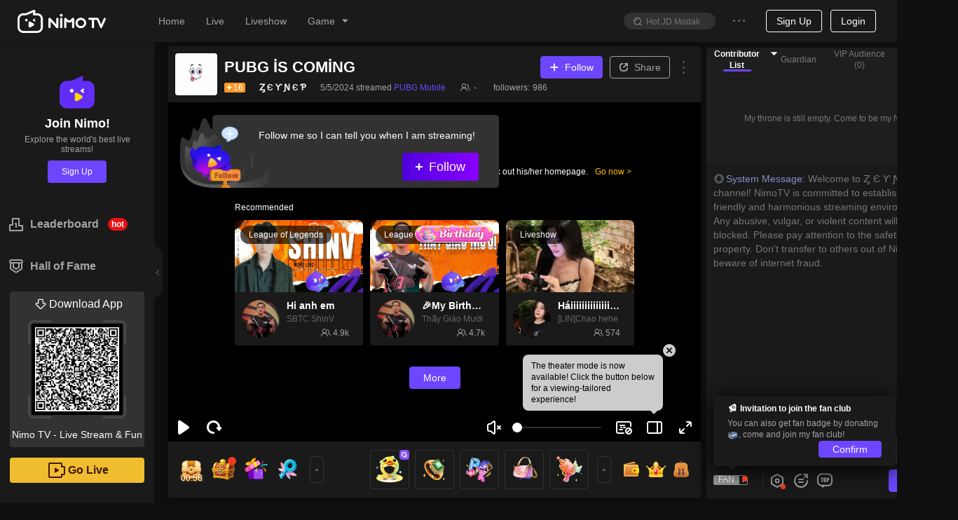

--- FILE ---
content_type: text/css; charset=utf-8
request_url: https://www.nimo.tv/nms/game-modal.2cf82edf6b6d1125.css
body_size: 89
content:
.nimo-game-bg{z-index:-1;border-radius:16px;width:100%;position:absolute;top:39px;bottom:0}.nimo-game-bg__roulette{background:#121212}.nimo-game-bg__slots,.nimo-game-bg__slots-diamond{background:#450191}.nimo-game-bg__box-lottery,.nimo-game-bg__greedy-diamond{background:#3a9efe}.nimo-game-bg__fish{background:#004d92}.nimo-game-bg__bau-cua{background:#2a1616}.nimo-game-title{text-align:center;color:#f5fbf4;border-radius:16px 16px 0 0;padding:12px 0;font-size:16px;font-weight:600;line-height:1}.nimo-game-title__roulette{background:#222}.nimo-game-title__slots,.nimo-game-title__slots-diamond{background:#7701cf}.nimo-game-title__box-lottery,.nimo-game-title__greedy-diamond{background:#237ffd}.nimo-game-title__fish{background:#0082d0}.nimo-game-title__horse-racing{background:#0167cf}.nimo-game-title__bau-cua{background:#a90701}.nimo-game-modal-wrap{pointer-events:none}.nimo-game-modal-wrap .nimo-confirm-content>*{pointer-events:initial}

--- FILE ---
content_type: text/css; charset=utf-8
request_url: https://www.nimo.tv/nms/shared.room.VideoInfo.1ed4522c1bef1443.css
body_size: -27
content:
.nimo-table table{text-align:left;width:100%}.nimo-table table .icon-change{-webkit-transform:rotate(90deg);transform:rotate(90deg)}.nimo-table table .table-header-cell{padding:12px 0}.VideoInfo{width:0;height:0;position:absolute}.VideoInfo__context-menu{position:absolute}[dir=rtl] .VideoInfo__context-menu{position:absolute}[dir=rtl] .VideoInfo__context-menu .nimo-menu .nimo-menu-item{padding-right:24px;padding-left:auto!important}.VideoInfo__table th{text-align:left;font-weight:700}.VideoInfo__table td{word-break:break-word}

--- FILE ---
content_type: text/css; charset=utf-8
request_url: https://www.nimo.tv/nms/box-task.bd9948d034acb183.css
body_size: 3547
content:
.nimo-badge{color:unset;box-sizing:border-box;margin:0;padding:0;font-family:-apple-system,BlinkMacSystemFont,Segoe UI,Helvetica,Arial,sans-serif;font-size:14px;line-height:1;list-style:none;display:inline-block;position:relative}.nimo-badge-count{color:#fff;text-align:center;white-space:nowrap;background:#f04134;border-radius:10px;min-width:20px;height:20px;padding:0;font-size:12px;font-weight:400;line-height:20px;top:-10px;box-shadow:0 0 0 1px #fff}.nimo-badge-count a,.nimo-badge-count a:hover{color:#fff}.nimo-badge-multiple-words{padding:0 8px}.nimo-badge-dot{background:#f04134;border-radius:100%;width:6px;height:6px;top:-3px;box-shadow:0 0 0 1px #fff}.nimo-badge-count,.nimo-badge-dot{-webkit-transform-origin:100%;transform-origin:100%;position:absolute;right:0;-webkit-transform:translate(50%);transform:translate(50%)}.nimo-badge-status{line-height:inherit;vertical-align:baseline}.nimo-badge-status-dot{vertical-align:middle;border-radius:50%;width:6px;height:6px;display:inline-block;position:relative;top:-1px}.nimo-badge-status-success{background-color:#00a854}.nimo-badge-status-processing{background-color:#343ed1;position:relative}.nimo-badge-status-processing:after{content:"";border:1px solid #343ed1;border-radius:50%;width:100%;height:100%;-webkit-animation:1.2s ease-in-out infinite nimoStatusProcessing;animation:1.2s ease-in-out infinite nimoStatusProcessing;position:absolute;top:0;left:0}.nimo-badge-status-default{background-color:#d9d9d9}.nimo-badge-status-error{background-color:#f04134}.nimo-badge-status-warning{background-color:#ffc000}.nimo-badge-status-text{color:#5a5a5a;margin-left:8px;font-size:14px}.nimo-badge-zoom-appear,.nimo-badge-zoom-enter{-webkit-animation:.3s cubic-bezier(.12,.4,.29,1.46) both nimoZoomBadgeIn;animation:.3s cubic-bezier(.12,.4,.29,1.46) both nimoZoomBadgeIn}.nimo-badge-zoom-leave{-webkit-animation:.3s cubic-bezier(.71,-.46,.88,.6) both nimoZoomBadgeOut;animation:.3s cubic-bezier(.71,-.46,.88,.6) both nimoZoomBadgeOut}.nimo-badge-not-a-wrapper .nimo-scroll-number{display:block;position:relative;top:auto}.nimo-badge-not-a-wrapper .nimo-badge-count{-webkit-transform:none;transform:none}@-webkit-keyframes nimoStatusProcessing{0%{opacity:.5;-webkit-transform:scale(.8);transform:scale(.8)}to{opacity:0;-webkit-transform:scale(2.4);transform:scale(2.4)}}@keyframes nimoStatusProcessing{0%{opacity:.5;-webkit-transform:scale(.8);transform:scale(.8)}to{opacity:0;-webkit-transform:scale(2.4);transform:scale(2.4)}}.nimo-scroll-number{overflow:hidden}.nimo-scroll-number-only{height:20px;-webkit-transition:all .3s cubic-bezier(.645,.045,.355,1);transition:all .3s cubic-bezier(.645,.045,.355,1);display:inline-block}.nimo-scroll-number-only>p{height:20px;margin:0}@-webkit-keyframes nimoZoomBadgeIn{0%{opacity:0;-webkit-transform:scale(0)translate(50%);transform:scale(0)translate(50%)}to{-webkit-transform:scale(1)translate(50%);transform:scale(1)translate(50%)}}@keyframes nimoZoomBadgeIn{0%{opacity:0;-webkit-transform:scale(0)translate(50%);transform:scale(0)translate(50%)}to{-webkit-transform:scale(1)translate(50%);transform:scale(1)translate(50%)}}@-webkit-keyframes nimoZoomBadgeOut{0%{-webkit-transform:scale(1)translate(50%);transform:scale(1)translate(50%)}to{opacity:0;-webkit-transform:scale(0)translate(50%);transform:scale(0)translate(50%)}}@keyframes nimoZoomBadgeOut{0%{-webkit-transform:scale(1)translate(50%);transform:scale(1)translate(50%)}to{opacity:0;-webkit-transform:scale(0)translate(50%);transform:scale(0)translate(50%)}}[dir=rtl] .Box__bar-wrapper{padding-left:12px;padding-right:0;left:auto;right:-4px}[dir=rtl] .Box__bar>.arrow{left:0;right:auto;-webkit-transform:translate(-100%);transform:translate(-100%)}[dir=rtl] .Box__bar-cover>.arrow{left:0;right:auto;-webkit-transform:translate(-100%);transform:translate(-100%)}[dir=rtl] .Box__bar>.arrow:before{left:auto;right:-2px;-webkit-transform:translate(50%,-50%)rotate(45deg);transform:translate(50%,-50%)rotate(45deg)}[dir=rtl] .Box__bar>.arrow:after{left:auto;right:-2px;-webkit-transform:translate(50%,-50%)rotate(45deg);transform:translate(50%,-50%)rotate(45deg)}[dir=rtl] .Box__bar-cover>.arrow:before{left:auto;right:-2px;-webkit-transform:translate(50%,-50%)rotate(45deg);transform:translate(50%,-50%)rotate(45deg)}[dir=rtl] .Box__bar-cover>.arrow:after{left:auto;right:-2px;-webkit-transform:translate(50%,-50%)rotate(45deg);transform:translate(50%,-50%)rotate(45deg)}[dir=rtl] .Box__bar-cover{left:auto;right:0}[dir=rtl] .Box__count.n-as-tr{left:0;right:auto}.Box{width:70px}.Box__bar-wrapper{border-radius:4px;padding-right:12px;position:absolute;bottom:20px;left:-4px;overflow:hidden}.Box__bar,.Box__bar-cover{width:78px;height:45px;position:relative}.Box__bar>.arrow,.Box__bar-cover>.arrow{width:12px;height:100%;position:absolute;top:0;bottom:0;right:0;overflow:hidden;-webkit-transform:translate(100%);transform:translate(100%)}.Box__bar>.arrow:before,.Box__bar>.arrow:after,.Box__bar-cover>.arrow:before,.Box__bar-cover>.arrow:after{content:"";border-radius:2px;display:block;position:absolute;top:50%;left:-2px;-webkit-transform:translate(-50%,-50%)rotate(45deg);transform:translate(-50%,-50%)rotate(45deg)}.Box__bar>.arrow:before,.Box__bar-cover>.arrow:before{background-color:#fff;width:18px;height:18px}.Box__bar>.arrow:after,.Box__bar-cover>.arrow:after{width:14px;height:14px}.Box__bar,.Box__bar>.arrow:after{background-color:rgba(181,186,206,.3)}.Box__bar-cover,.Box__bar-cover>.arrow:after{background-color:#ffefdf}.Box:last-child .Box__bar .arrow,.Box:last-child .Box__bar-cover .arrow{display:none}.Box__bar-cover{position:absolute;top:0;left:0}.Box__img{width:70px;height:70px}.Box.gift .Box__img{box-sizing:border-box;padding:10px 9px 8px}.Box__text{word-break:keep-all;margin-top:6px}.Box.unAwarded .Box__text{color:#e58c20;font-weight:700}.Box.unAwarded .Box__img{cursor:pointer}.Box__bar,.Box.finished .Box__bar-cover{border-radius:4px}.Box__count{color:#fff;text-align:center;background:#ff3838;font-size:12px;font-weight:700;position:relative}.Box__count,.Box__count:before{border:1px solid #e80000;border-radius:10px;width:26px;height:18px;box-shadow:-1px -1px #ffeae3}.Box__count:before{content:"";width:100%;height:100%;display:block;position:absolute;top:-2px;left:-1px}.nimo-theme-dark .Box__bar>.arrow:before,.nimo-theme-dark .Box__bar-cover>.arrow:before{background-color:#1e1e1e}.nimo-theme-dark .Box__bar-cover,.nimo-theme-dark .Box__bar-cover>.arrow:after{background-color:#826847}.EntranceBox__img{width:36px;height:36px}.EntranceBox__text{color:#fff;word-break:keep-all;text-shadow:-1px -1px 2px #cc7600,1px 1px 2px #cc7600;position:absolute;bottom:0;left:0;right:0}.EntranceBox__text.stroke{-webkit-text-stroke:1px #cc7600}.EntranceBox.special__text{text-shadow:-1px -1px 2px #da2121,1px 1px 2px #da2121}.EntranceBox.special__text.stroke{-webkit-text-stroke:1px #da2121}.LoginTooltip{max-width:152px;padding:12px 2px 2px}.LoginTooltip__cd{position:absolute;top:-5px;left:0}.LoginTooltip__cd-img{width:22px;height:22px}.LoginTooltip__cd-img-wrapper{background-color:rgba(0,0,0,.8);border-radius:12px;padding:2px}.LoginTooltip__cd-text{margin-top:2px;font-weight:700}.LoginTooltip em{color:#ef921d;margin-left:2px;margin-right:2px}[dir=rtl] .LoginTooltip__cd{left:auto;right:0}.nimo-theme-dark .LoginTooltip__cd-img-wrapper{background-color:rgba(255,255,255,.8)}.SharePlatform{cursor:pointer;display:inline-block}.SharePlatform__icon{-webkit-transform:translateY(0);transform:translateY(0)}.SharePlatform:hover .SharePlatform__icon{-webkit-transition:-webkit-transform .1s,transform .1s;transition:-webkit-transform .1s,transform .1s;-webkit-transform:translateY(-4px);transform:translateY(-4px)}.ShareLink__link{border-radius:8px 0 0 8px}.ShareLink__btn{border-radius:0 8px 8px 0}.ShareLink__link+.ShareLink__btn{margin-left:-1px}[dir=rtl] .ShareLink__link{border-radius:0 8px 8px 0}[dir=rtl] .ShareLink__btn{border-radius:8px 0 0 8px}.load-svga-container{z-index:2;background-color:rgba(0,0,0,.64);-webkit-box-pack:center;-webkit-justify-content:center;justify-content:center;-webkit-box-align:center;-webkit-align-items:center;align-items:center;display:-webkit-box;display:-webkit-flex;display:flex;position:absolute;top:0;bottom:0;left:0;right:0}.load-svga-container .load-svga{width:78px;height:78px}.load-svga-container .load-svga.loading{-webkit-animation:3s fadeOut;animation:3s fadeOut}.load-svga-container .load-svga.loaded{-webkit-animation:1s fadeIn;animation:1s fadeIn}@-webkit-keyframes fadeOut{0%{opacity:1}to{opacity:0}}@keyframes fadeOut{0%{opacity:1}to{opacity:0}}@-webkit-keyframes fadeIn{0%{opacity:0}to{opacity:1}}@keyframes fadeIn{0%{opacity:0}to{opacity:1}}.nimo-popover-placement-bottom .load-svga-container{top:10px;bottom:0}.nimo-popover-placement-top .load-svga-container{top:0;bottom:10px}.ShareForDoubleReward{border-radius:inherit;box-sizing:border-box;position:relative}.ShareForDoubleReward__img{width:120px;height:120px}.nimo-box-task__box-double{box-sizing:border-box;height:52px}.nimo-box-task__box-double .double-coin-btn-wrapper{width:142px;top:50%;right:0;-webkit-transform:translateY(-50%);transform:translateY(-50%)}.nimo-box-task__box-double .double-coin-btn{box-sizing:border-box;background:-webkit-gradient(linear,0 0,0 100%,from(#f76157),to(#f0404b));background:-webkit-linear-gradient(270deg,#f76157 0%,#f0404b 100%);background:linear-gradient(#f76157 0%,#f0404b 100%);border-radius:15px;padding:6px 12px}.nimo-box-task__box-double .double-coin-btn.animate-default{opacity:0}.nimo-box-task__box-double .double-coin-btn.animate{opacity:0;background:-webkit-linear-gradient(330deg,#f76157 0%,#f76157 71%,#f2a8ab 73%,#f2a8ab 77%,#f0404b 80%,#f0404b 100%) 0 0/400%;background:linear-gradient(120deg,#f76157 0%,#f76157 71%,#f2a8ab 73%,#f2a8ab 77%,#f0404b 80%,#f0404b 100%) 0 0/400%;-webkit-animation:1.6s ease-in-out .2s forwards doubleCoinBtnAnimation;animation:1.6s ease-in-out .2s forwards doubleCoinBtnAnimation}.nimo-box-task__box-double .double-coin-btn-boom{width:112px;height:71px}@-webkit-keyframes doubleCoinBtnAnimation{0%{opacity:0}10%{opacity:1}87.5%,62.5%,37.5%,12.5%{opacity:1;padding:5.5px 13.2px;font-size:16px}25%{opacity:1;background-position:-25%;padding:5px 12px;font-size:14px}50%{opacity:1;background-position:-50%;padding:5px 12px;font-size:14px}75%{opacity:1;background-position:-75%;padding:5px 12px;font-size:14px}to{opacity:1;background-position:-100%;padding:5px 12px;font-size:14px}}@keyframes doubleCoinBtnAnimation{0%{opacity:0}10%{opacity:1}87.5%,62.5%,37.5%,12.5%{opacity:1;padding:5.5px 13.2px;font-size:16px}25%{opacity:1;background-position:-25%;padding:5px 12px;font-size:14px}50%{opacity:1;background-position:-50%;padding:5px 12px;font-size:14px}75%{opacity:1;background-position:-75%;padding:5px 12px;font-size:14px}to{opacity:1;background-position:-100%;padding:5px 12px;font-size:14px}}[dir=rtl] .nimo-box-task__box-double .double-coin-btn-wrapper{left:0;right:auto}.nimo-box-task__box-double .double-coin-text-wrapper{padding-right:0;-webkit-transition:padding .3s;transition:padding .3s}.nimo-box-task__box-double .double-coin-text-wrapper.animate{padding-right:142px}.nimo-box-task__box-double .double-coin-text-wrapper.disable{padding-right:142px;-webkit-transition:none;transition:none}[dir=rtl] .nimo-box-task__box-double .double-coin-text-wrapper{padding-left:0;padding-right:0}[dir=rtl] .nimo-box-task__box-double .double-coin-text-wrapper.animate{padding-left:142px;padding-right:0}[dir=rtl] .nimo-box-task__box-double .double-coin-text-wrapper.disable{padding-left:142px;padding-right:0}.nimo-box-task{position:relative}.nimo-box-task .nimo-badge .nimo-badge-count{box-shadow:none;min-width:16px;height:16px;line-height:15px;top:-3px;right:-4px;-webkit-transform:none;transform:none}.nimo-box-task__popover.nimo-popover>.nimo-popover-content{width:534px}.nimo-box-task__popover.nimo-popover>.nimo-popover-content>.nimo-popover-arrow{box-shadow:none;border-width:6px 6px 0;border-top-color:#fff8d6;bottom:4px;left:28px}.nimo-box-task__popover.nimo-popover .nimo-popover-inner{box-shadow:none;background-color:transparent;border:none}.nimo-box-task__popover.nimo-popover .nimo-popover-title{box-sizing:border-box;color:#fff;word-break:keep-all;text-shadow:-1px -1px #ba4444,1px 1px #ba4444;-webkit-text-stroke:1px #ba4444;background-image:url(//www.nimo.tv/nms/images/title_bg@2x.ac3a972bb1052b8f.png);background-repeat:no-repeat;background-size:contain;border-bottom:none;-webkit-box-pack:center;-webkit-justify-content:center;justify-content:center;width:534px;height:73px;margin-bottom:-4px;padding-top:16px;font-size:18px;font-weight:700}.nimo-box-task__popover.nimo-popover .nimo-popover-inner-content{background-color:#fff;border-bottom-right-radius:30px;border-bottom-left-radius:30px;position:relative}.nimo-box-task__content{visibility:hidden;padding:14px 14px 8px}.nimo-box-task__content.n-as-visible{visibility:visible}.nimo-box-task__subtitle{margin:4px 12px;position:absolute;top:-8px;left:20px;right:20px}.nimo-box-task__subtitle:before,.nimo-box-task__subtitle:after{content:"";background-repeat:no-repeat;background-size:contain;-webkit-box-flex:0;-webkit-flex:0 0 18px;flex:0 0 18px;width:18px;height:12px;margin:2px 10px;display:block}.nimo-box-task__subtitle:before{background-image:url(//www.nimo.tv/nms/images/decoration_left@2x.37099decf146f411.png)}.nimo-box-task__subtitle:after{background-image:url(//www.nimo.tv/nms/images/decoration_right@2x.5368d10f9be38f1d.png)}.nimo-box-task__subtitle.highlight{color:#ba4444}.nimo-box-task__box-list{z-index:0;position:relative}.nimo-box-task__box-list-item:first-child{z-index:5}.nimo-box-task__box-list-item:nth-child(2){z-index:4}.nimo-box-task__box-list-item:nth-child(3){z-index:3}.nimo-box-task__box-list-item:nth-child(4){z-index:2}.nimo-box-task__box-list-item:nth-child(5){z-index:1}.nimo-box-task__box-list-item>.nimo-btn{min-width:62px}.nimo-box-task__box-double{background:#fff8d6;border-bottom-right-radius:30px;border-bottom-left-radius:30px;margin:10px -34px -18px;padding:10px;box-shadow:0 5px 30px rgba(0,0,0,.16)}.nimo-box-task__box-double .coin-icon{background:url(//www.nimo.tv/nms/images/coin@2x.c9ba7cd063acabae.png) 50%/contain no-repeat;width:16px;height:16px}.nimo-box-task__box-double .double-cion-color{color:#6d4420}.nimo-box-task__scan-qrcode-double{color:#af6a2d}.nimo-box-task__scan-qrcode-double .step-item .step-label{background:-webkit-gradient(linear,0 0,100% 0,from(#fff8d6),to(rgba(255,248,214,0)));background:-webkit-linear-gradient(rgba(255,248,214,0) 0%,#fff8d6 100%);background:linear-gradient(90deg,#fff8d6 0%,rgba(255,248,214,0) 100%);border-radius:100px 0 0 100px;padding:3px 8px}.nimo-box-task__scan-qrcode-double .step-item .step-item-text2{max-width:204px;min-height:32px}.nimo-box-task__scan-qrcode-double .step-item-3{min-width:180px}.nimo-box-task__scan-qrcode-double .step-item-3 .step-label{background:-webkit-gradient(linear,0 0,0 100%,from(#fffcec),to(#fff8d6));background:-webkit-linear-gradient(270deg,#fffcec 0%,#fff8d6 100%);background:linear-gradient(#fffcec 0%,#fff8d6 100%);border-radius:12px;padding:3px 14px;position:relative}.nimo-box-task__scan-qrcode-double .step-item-3 .step-label:before{content:"";background:url(//www.nimo.tv/nms/images/scan_qrcode_l_label.dd1c81a378fdee46.png) 50%/contain no-repeat;width:22px;height:22px;display:block;position:absolute;bottom:0;left:-10px}.nimo-box-task__scan-qrcode-double .step-item-3 .step-label:after{content:"";background:url(//www.nimo.tv/nms/images/scan_qrcode_r_label.37fa0ffe672980af.png) 50%/contain no-repeat;width:16px;height:16px;display:block;position:absolute;top:-4px;right:-5px}.nimo-box-task__scan-qrcode-double .step-item-3 .step-item-text{min-height:auto}.nimo-box-task__scan-qrcode-double .step2-pic{background:url(//www.nimo.tv/nms/images/scan_qrcode.e8ffbb00e9ef2c94.png) 50%/contain no-repeat;width:121px;height:120px;margin:0 auto}.nimo-box-task__scan-qrcode-double .qrcode-decoration-wrapper{width:133px;height:133px;margin:0 auto}.nimo-box-task__scan-qrcode-double .step3-qrcode-wrapper{box-sizing:border-box;background:-webkit-gradient(linear,0 0,0 100%,from(#ffc200),color-stop(.3,#ffeaa8),to(#ffc303));background:-webkit-linear-gradient(270deg,#ffc200 0%,#ffeaa8 30%,#ffc303 100%);background:linear-gradient(#ffc200 0%,#ffeaa8 30%,#ffc303 100%);border-radius:6px;width:133px;height:133px;padding:3px}.nimo-box-task__scan-qrcode-double .step3-qrcode-wrapper:after{content:"";background:url(//www.nimo.tv/nms/images/scan_qrcode_r.6b88e97be8e28ddc.png) 50%/contain no-repeat;width:56px;height:35px;display:block;position:absolute;bottom:-5px;right:-23px}.nimo-box-task__scan-qrcode-double .step3-qrcode-wrapper .qrcode-bg{box-sizing:border-box;background-color:#ffe1b3;border-radius:4px;width:127px;height:127px;padding:3px}.nimo-box-task__scan-qrcode-double .qrcode-l-decoration{content:"";background:url(//www.nimo.tv/nms/images/scan_qrcode_l.55b54f0ea2f62431.png) 50%/contain no-repeat;width:36px;height:23px;display:block;position:absolute;bottom:0;left:-18px}.nimo-box-task .count-down-btn{width:100%}.nimo-box-task .count-down-btn>button{color:#fff;max-width:unset;background-color:rgba(0,0,0,.6);width:48px;display:block;position:absolute;bottom:0}.nimo-box-task .count-down-btn>button:hover{color:#fff;background-color:rgba(0,0,0,.6)}.nimo-box-task__tooltip .nimo-tooltip-inner{background:-webkit-gradient(linear,0 0,100% 0,from(#872bff),to(#634cff));background:-webkit-linear-gradient(270deg,#872bff,#634cff);background:linear-gradient(90deg,#872bff,#634cff);-webkit-box-pack:center;-webkit-justify-content:center;justify-content:center;-webkit-box-align:center;-webkit-align-items:center;align-items:center;min-height:30px;padding-right:48px;display:-webkit-box;display:-webkit-flex;display:flex;position:relative}.nimo-box-task__tooltip.nimo-tooltip-placement-top .nimo-tooltip-arrow,.nimo-box-task__tooltip.nimo-tooltip-placement-topLeft .nimo-tooltip-arrow,.nimo-box-task__tooltip.nimo-tooltip-placement-topRight .nimo-tooltip-arrow{border-top-color:#872bff}.nimo-box-task__tooltip-txt{color:#fff;vertical-align:middle}.nimo-box-task__tooltip-img{background-image:url(//www.nimo.tv/nms/images/tooltip_img.b4bf624bdbb0b859.png);background-repeat:no-repeat;background-size:contain;width:32px;height:30px;display:block;position:absolute;top:50%;right:10px;-webkit-transform:translateY(-50%);transform:translateY(-50%)}[dir=rtl] .nimo-box-task__popover.nimo-popover>.nimo-popover-content>.nimo-popover-arrow{left:auto;right:28px}[dir=rtl] .nimo-box-task__popover.nimo-popover .nimo-popover-title{background-image:url(//www.nimo.tv/nms/images/title_bg@2x.ac3a972bb1052b8f.png)}[dir=rtl] .nimo-box-task__tooltip .nimo-tooltip-inner{background:-webkit-gradient(linear,100% 0,0 0,from(#872bff),to(#634cff));background:-webkit-linear-gradient(90deg,#872bff,#634cff);background:linear-gradient(270deg,#872bff,#634cff)}[dir=rtl] .nimo-box-task__tooltip.nimo-tooltip-placement-top .nimo-tooltip-arrow{border-top-color:#872bff}[dir=rtl] .nimo-box-task__tooltip.nimo-tooltip-placement-topLeft .nimo-tooltip-arrow{border-top-color:#872bff}[dir=rtl] .nimo-box-task__tooltip.nimo-tooltip-placement-topRight .nimo-tooltip-arrow{border-top-color:#872bff}[dir=rtl] .nimo-box-task__scan-qrcode-double{color:#af6a2d}[dir=rtl] .nimo-box-task__scan-qrcode-double .step-item .step-label{background:-webkit-linear-gradient(#fff8d6 0%,rgba(255,248,214,0) 100%);background:linear-gradient(-90deg,#fff8d6 0%,rgba(255,248,214,0) 100%);border-radius:0 100px 100px 0}[dir=rtl] .nimo-box-task__scan-qrcode-double .step-item-3 .step-label{background:-webkit-gradient(linear,0 0,0 100%,from(#fffcec),to(#fff8d6));background:-webkit-linear-gradient(270deg,#fffcec 0%,#fff8d6 100%);background:linear-gradient(#fffcec 0%,#fff8d6 100%);border-radius:12px}[dir=rtl] .nimo-theme-dark .nimo-box-task__scan-qrcode-double{color:#af6a2d}[dir=rtl] .nimo-theme-dark .nimo-box-task__scan-qrcode-double .step-item .step-label{background:-webkit-linear-gradient(rgba(255,180,74,.29) 0%,rgba(255,180,74,0) 100%);background:linear-gradient(-90deg,rgba(255,180,74,.29) 0%,rgba(255,180,74,0) 100%)}[dir=rtl] .nimo-theme-dark .nimo-box-task__scan-qrcode-double .step-item-3 .step-label{background:rgba(255,180,74,.29)}.nimo-theme-dark .nimo-box-task__popover.nimo-popover .nimo-popover-title{background-image:url(//www.nimo.tv/nms/images/title_bg_dark@2x.9425be38e0307226.png)}.nimo-theme-dark .nimo-box-task__popover.nimo-popover .nimo-popover-inner-content{background-color:#1e1e1e}.nimo-theme-dark .nimo-box-task__popover.nimo-popover>.nimo-popover-content>.nimo-popover-arrow{border-top-color:#56544c}.nimo-theme-dark .nimo-box-task__subtitle.highlight{color:#ffb44a}.nimo-theme-dark .nimo-box-task__box-double{background:#56544c}.nimo-theme-dark .nimo-box-task__box-double .double-cion-color,.nimo-theme-dark .nimo-box-task__scan-qrcode-double{color:#fff}.nimo-theme-dark .nimo-box-task__scan-qrcode-double .step-item .step-label{color:#ffb44a;background:-webkit-gradient(linear,0 0,100% 0,from(rgba(255,180,74,.29)),to(rgba(255,180,74,0)));background:-webkit-linear-gradient(rgba(255,180,74,0) 0%,rgba(255,180,74,.29) 100%);background:linear-gradient(90deg,rgba(255,180,74,.29) 0%,rgba(255,180,74,0) 100%)}.nimo-theme-dark .nimo-box-task__scan-qrcode-double .step-item-3 .step-label{background:rgba(255,180,74,.29)}.nimo-theme-dark .nimo-box-task__scan-qrcode-double .step2-pic{background:url(//www.nimo.tv/nms/images/scan_qrcode_dark.d12a238c8bd1a13b.png) 50%/contain no-repeat}.nimo-box-task-sbt-tips-overlay .nimo-tooltip-placement-right .nimo-tooltip-arrow{border-right-color:#ffc000}.nimo-box-task-sbt-tips-overlay .nimo-tooltip-inner{color:#fff;background-color:#ffc000;font-size:12px;box-shadow:0 2px 8px rgba(0,0,0,.4)}

--- FILE ---
content_type: text/css; charset=utf-8
request_url: https://www.nimo.tv/nms/InteractiveQuiz.2bc5b2ce4942f5b2.css
body_size: 2492
content:
.DrawerSimple{width:100%;position:absolute;bottom:0}.DrawerSimple--open{height:100%;display:block}.DrawerSimple--open .DrawerSimple__mask{width:100%;height:100%;position:absolute}.DrawerSimple__content-wrapper{width:100%;position:absolute}.DrawerSimple--open .DrawerSimple__content-wrapper{bottom:0}.DrawerSimple__title{line-height:22px}.DrawerSimple__body{line-height:1.5}.nimo-empty{text-align:center;color:#919191;padding-top:30px;padding-bottom:30px}.nimo-empty-text{margin:10px 0}.nimo-empty .nimo-icon-empty{background:url(//www.nimo.tv/nms/images/no-info-new.34ced24c005c4d08.png) 0 0/contain no-repeat;width:100px;height:100px;margin:0 auto;display:block}.nimo-theme-dark .nimo-empty .nimo-icon-empty{background-image:url(//www.nimo.tv/nms/images/no-info-new-dark.201e633bd49a9aea.png)}.nimo-empty.type1 .nimo-icon-empty{background-image:url(//www.nimo.tv/nms/images/no-info-zeyna.3e48ad6afc14cab6.png)}.nimo-empty.type2 .nimo-icon-empty{background-image:url(//www.nimo.tv/nms/images/no-info-haya.86231e414482fc25.png)}.nimo-simple-tabs__box{-webkit-transition:-webkit-transform .5s ease-in-out,transform .5s ease-in-out,transform3d .5s ease-in-out;transition:-webkit-transform .5s ease-in-out,transform .5s ease-in-out,transform3d .5s ease-in-out}@-webkit-keyframes nimoFingerGesture{50%{-webkit-transform:scale(.7);transform:scale(.7)}25%,75%{-webkit-transform:scale(1);transform:scale(1)}}@keyframes nimoFingerGesture{50%{-webkit-transform:scale(.7);transform:scale(.7)}25%,75%{-webkit-transform:scale(1);transform:scale(1)}}@-webkit-keyframes nimoFingerBlink{0%,49%,76%,to{-webkit-transform:scale(0);transform:scale(0)}50%{-webkit-transform:scale(1);transform:scale(1)}75%{-webkit-transform:scale(1.3);transform:scale(1.3)}}@keyframes nimoFingerBlink{0%,49%,76%,to{-webkit-transform:scale(0);transform:scale(0)}50%{-webkit-transform:scale(1);transform:scale(1)}75%{-webkit-transform:scale(1.3);transform:scale(1.3)}}.nimo-finger{cursor:pointer;-webkit-box-orient:vertical;-webkit-box-direction:normal;-webkit-flex-direction:column;flex-direction:column;-webkit-box-align:center;-webkit-align-items:center;align-items:center;display:-webkit-box;display:-webkit-flex;display:flex}.nimo-finger.hide{display:none}.nimo-finger-gesture{-webkit-transform-origin:top;transform-origin:top;-webkit-animation:1s cubic-bezier(.47,0,.75,.72) nimoFingerGesture;animation:1s cubic-bezier(.47,0,.75,.72) nimoFingerGesture;display:block;position:relative;top:-20px;left:5px}.nimo-finger-blink{border-radius:50%;-webkit-flex-shrink:0;flex-shrink:0;width:35px;height:35px;-webkit-animation:1s nimoFingerBlink;animation:1s nimoFingerBlink;box-shadow:0 0 3px 5px rgba(45,161,210,.49)}.nimo-interactive-quiz__topic-item{width:50%;margin:0 10px}.nimo-interactive-quiz__topic-item1,.nimo-interactive-quiz__topic-item2{color:#fff;white-space:nowrap;position:relative}.nimo-interactive-quiz__topic-item1,.nimo-interactive-quiz__topic-item1:before,.nimo-interactive-quiz__topic-item2,.nimo-interactive-quiz__topic-item2:before{border-radius:4px}.nimo-interactive-quiz__topic-item1:before,.nimo-interactive-quiz__topic-item2:before{content:"";position:absolute;top:0;bottom:0;-webkit-transform:skew(-20deg);transform:skew(-20deg)}.nimo-interactive-quiz__topic-item1,.nimo-interactive-quiz__topic-item1:before{background-color:#96453d}.nimo-interactive-quiz__topic-item1:before{left:5px;right:-5px}.nimo-interactive-quiz__topic-item2,.nimo-interactive-quiz__topic-item2:before{background-color:#196499}.nimo-interactive-quiz__topic-item2:before{left:-5px;right:5px}.nimo-interactive-quiz__topic-item__img{pointer-events:none;width:38px;height:auto}.nimo-interactive-quiz__topic-item__title{height:40px}.nimo-interactive-quiz__topic-item__odd{font-size:12px}[dir=rtl] .nimo-interactive-quiz__topic-item1:before{-webkit-transform:skew(20deg);transform:skew(20deg)}[dir=rtl] .nimo-interactive-quiz__topic-item2:before{-webkit-transform:skew(20deg);transform:skew(20deg)}[dir=rtl] .nimo-interactive-quiz__topic-item1:before{left:-5px;right:5px}[dir=rtl] .nimo-interactive-quiz__topic-item2:before{left:5px;right:-5px}.nimo-interactive-quiz__topic.status3 .nimo-interactive-quiz__topic-item1{padding-left:30px}.nimo-interactive-quiz__topic.status3 .nimo-interactive-quiz__topic-item2{padding-right:30px}.nimo-interactive-quiz__topic.status3 .nimo-interactive-quiz__topic-item1,.nimo-interactive-quiz__topic.status3 .nimo-interactive-quiz__topic-item1:before,.nimo-interactive-quiz__topic.status3 .nimo-interactive-quiz__topic-item2,.nimo-interactive-quiz__topic.status3 .nimo-interactive-quiz__topic-item2:before{background-color:#c8c8c8}.nimo-interactive-quiz__topic.status1 .nimo-interactive-quiz__topic-item1,.nimo-interactive-quiz__topic.status1 .nimo-interactive-quiz__topic-item1:before,.nimo-interactive-quiz__topic.status3 .nimo-interactive-quiz__topic-item.isWin .nimo-interactive-quiz__topic-item1,.nimo-interactive-quiz__topic.status3 .nimo-interactive-quiz__topic-item.isWin .nimo-interactive-quiz__topic-item1:before{background-color:#fa5848}.nimo-interactive-quiz__topic.status1 .nimo-interactive-quiz__topic-item2,.nimo-interactive-quiz__topic.status1 .nimo-interactive-quiz__topic-item2:before,.nimo-interactive-quiz__topic.status3 .nimo-interactive-quiz__topic-item.isWin .nimo-interactive-quiz__topic-item2,.nimo-interactive-quiz__topic.status3 .nimo-interactive-quiz__topic-item.isWin .nimo-interactive-quiz__topic-item2:before{background-color:#0095ff}[dir=rtl] .nimo-interactive-quiz__topic.status3 [dir=rtl] .nimo-interactive-quiz__topic-item1{padding-left:5px;padding-right:30px}[dir=rtl] .nimo-interactive-quiz__topic.status3 [dir=rtl] .nimo-interactive-quiz__topic-item2{padding-left:30px;padding-right:5px}.nimo-interactive-quiz__topic-gambling{min-width:400px;max-width:450px}.nimo-interactive-quiz__topic-gambling__optional{border-radius:12px;min-width:100px;padding:3px 10px}.nimo-interactive-quiz__topic-gambling__odds-input{border-radius:12px;height:24px}.nimo-interactive-quiz__topic-gambling__odds-action{-webkit-user-select:none;-moz-user-select:none;-ms-user-select:none;user-select:none;border-style:solid;border-width:2px;width:20px;height:20px}.nimo-interactive-quiz__topic-gambling__odds-action.disabled{cursor:not-allowed}.nimo-interactive-quiz__topic-gambling__coin-input .nimo-input,.nimo-interactive-quiz__topic-gambling .w75{width:75%}.nimo-interactive-quiz__topic__bg{width:90px;height:90px;position:absolute;top:8px;right:8px}.nimo-interactive-quiz__topic,.nimo-interactive-quiz__topic__header,.nimo-interactive-quiz__topic__body,.nimo-interactive-quiz__topic__footer{position:relative}.nimo-interactive-quiz__topic__header{height:3em}.nimo-interactive-quiz__topic__finger{top:30px;left:50%;-webkit-transform:translate(-50%);transform:translate(-50%)}.nimo-interactive-quiz__topic.mode3 .nimo-interactive-quiz__topic__vs,.nimo-interactive-quiz__topic.mode1 .nimo-interactive-quiz__topic__vs{width:39px;height:36px;position:absolute;top:30px;left:50%;-webkit-transform:translate(-50%,-50%);transform:translate(-50%,-50%)}.nimo-interactive-quiz__topic.mode2 .nimo-interactive-quiz__topic__vs{background:rgba(0,0,0,.5);border-radius:6px;line-height:12px}.nimo-interactive-quiz__topic.mode3 .nimo-interactive-quiz__topic__item-wrapper,.nimo-interactive-quiz__topic.mode1 .nimo-interactive-quiz__topic__item-wrapper{-webkit-box-pack:justify;-webkit-justify-content:space-between;justify-content:space-between;-webkit-box-align:normal;-webkit-align-items:normal;align-items:normal;display:-webkit-box;display:-webkit-flex;display:flex}.nimo-interactive-quiz__topic.mode2 .nimo-interactive-quiz__topic__item-wrapper{-webkit-box-pack:justify;-webkit-justify-content:space-between;justify-content:space-between;-webkit-box-align:end;-webkit-align-items:flex-end;align-items:flex-end;display:-webkit-box;display:-webkit-flex;display:flex}.nimo-interactive-quiz__topic__open-btn{color:#401a00;cursor:pointer;background:-webkit-gradient(linear,0 0,0 100%,from(#ffe100),to(#ffc000));background:-webkit-linear-gradient(270deg,#ffe100 0%,#ffc000 100%);background:linear-gradient(#ffe100 0%,#ffc000 100%);border-radius:3px;min-width:60px;height:24px;padding:2px 0;position:relative}.nimo-interactive-quiz__topic__open-btn .prev-tri{background:inherit;cursor:pointer;width:10px;height:100%}.nimo-interactive-quiz__topic__open-btn .prev-tri:before{content:" ";border-style:solid;border-color:#fff transparent transparent;border-top-width:18px;border-left-width:0;border-right-width:10px;width:0;height:0;display:block;position:absolute;top:0;left:0}.nimo-interactive-quiz__topic__open-btn .prev-tri:after{content:" ";border-style:solid;border-color:transparent transparent #fff;border-bottom-width:18px;border-left-width:0;border-right-width:10px;width:0;height:0;display:block;position:absolute;bottom:0;left:0}.nimo-interactive-quiz__topic__open-btn .next-tri{background:inherit;cursor:pointer;width:10px;height:100%}.nimo-interactive-quiz__topic__open-btn .next-tri:before{content:" ";border-style:solid;border-color:#fff transparent transparent;border-top-width:18px;border-left-width:10px;border-right-width:0;width:0;height:0;display:block;position:absolute;top:0;right:0}.nimo-interactive-quiz__topic__open-btn .next-tri:after{content:" ";border-style:solid;border-color:transparent transparent #fff;border-bottom-width:18px;border-left-width:10px;border-right-width:0;width:0;height:0;display:block;position:absolute;bottom:0;right:0}.nimo-interactive-quiz__topic__progress-bar{background-color:#006dd9;border-radius:9px;height:16px;position:relative}.nimo-interactive-quiz__topic__progress-bar .progress-bar__item1{background:#e21400;height:100%;position:absolute;top:0;left:0}.nimo-interactive-quiz__topic__progress-bar .progress-bar__total1{top:0;left:0}.nimo-interactive-quiz__topic__progress-bar .progress-bar__total2{top:0;right:0}.nimo-interactive-quiz__topic__progress-bar .progress-bar__item1.loser,.nimo-interactive-quiz__topic__progress-bar.loser{background-color:#c8c8c8}.nimo-interactive-quiz__topic__status{background:rgba(250,88,72,.1);border-radius:20px;padding:6px 10px}.nimo-interactive-quiz__topic.status2 .nimo-interactive-quiz__topic__open-btn{background:-webkit-linear-gradient(260deg,#fff394 0%,#ffdf7f 100%);background:linear-gradient(190deg,#fff394 0%,#ffdf7f 100%)}.nimo-interactive-quiz__topic.status3 .nimo-interactive-quiz__topic__open-btn{color:#fff;background:#c8c8c8}.nimo-interactive-quiz__topic__popover .nimo-popover-inner .nimo-btn-default{background:0 0}.nimo-theme-dark .nimo-interactive-quiz__topic__open-btn .prev-tri:before,.nimo-theme-dark .nimo-interactive-quiz__topic__open-btn .next-tri:before{border-top-color:#323232}.nimo-theme-dark .nimo-interactive-quiz__topic__open-btn .prev-tri:after,.nimo-theme-dark .nimo-interactive-quiz__topic__open-btn .next-tri:after{border-bottom-color:#323232}[dir=rtl] .nimo-interactive-quiz__topic__bg{left:8px;right:auto}[dir=rtl] .nimo-interactive-quiz__topic.mode3 [dir=rtl] .nimo-interactive-quiz__topic__vs{left:-50%;right:auto;-webkit-transform:translate(-50%,-50%);transform:translate(-50%,-50%)}[dir=rtl] .nimo-interactive-quiz__topic.mode1 [dir=rtl] .nimo-interactive-quiz__topic__vs{left:-50%;right:auto;-webkit-transform:translate(-50%,-50%);transform:translate(-50%,-50%)}[dir=rtl] .nimo-interactive-quiz__topic__progress-bar .progress-bar__item1{left:auto;right:0}[dir=rtl] .nimo-interactive-quiz__topic__progress-bar .progress-bar__total1{left:auto;right:0}[dir=rtl] .nimo-interactive-quiz__topic__progress-bar .progress-bar__total2{left:0;right:auto}.nimo-interactive-quiz__panel-title{color:#fff}.nimo-interactive-quiz__panel-title__wallet{background-color:rgba(255,213,0,.2);border:1px solid rgba(255,213,0,.3);border-radius:12px;padding:0 2px}.nimo-interactive-quiz__panel-title__wallet .nimo-currency__icon{width:16px;height:16px}.nimo-interactive-quiz__panel-title__wallet .nimo-currency__count{font-size:12px}.nimo-interactive-quiz__panel-title__tool:hover{color:#5a5a5a}.nimo-interactive-quiz__result-panel-item__text{border-style:solid;border-width:0 0 0 2px;line-height:1}.nimo-interactive-quiz__result-panel-item.win,.nimo-interactive-quiz__result-panel-item.lose,.nimo-interactive-quiz__result-panel-item.draw{position:relative}.nimo-interactive-quiz__result-panel-item.win:after,.nimo-interactive-quiz__result-panel-item.lose:after,.nimo-interactive-quiz__result-panel-item.draw:after{content:"";background-repeat:no-repeat;background-size:contain;width:40px;height:48px;display:block;position:absolute;bottom:2px;right:2px}.nimo-interactive-quiz__result-panel-item.win{background:-webkit-gradient(linear,0 0,100% 0,from(rgba(255,192,0,0)),to(rgba(255,192,0,.1)));background:-webkit-linear-gradient(rgba(255,192,0,.1) 0%,rgba(255,192,0,0) 100%);background:linear-gradient(90deg,rgba(255,192,0,0) 0%,rgba(255,192,0,.1) 100%)}.nimo-interactive-quiz__result-panel-item.win:after{background-image:url(//www.nimo.tv/nms/images/interactive-quiz-win-icon.b05f426ee89a7cb3.png)}.nimo-interactive-quiz__result-panel-item.lose{background:-webkit-gradient(linear,100% 0,0 0,from(rgba(90,50,0,.1)),to(rgba(90,50,0,0)));background:-webkit-linear-gradient(rgba(90,50,0,.1) 0%,rgba(90,50,0,0) 100%);background:linear-gradient(270deg,rgba(90,50,0,.1) 0%,rgba(90,50,0,0) 100%)}.nimo-interactive-quiz__result-panel-item.lose:after{background-image:url(//www.nimo.tv/nms/images/interactive-quiz-lose-icon.59aaa57e9a58d0c1.png)}.nimo-interactive-quiz__result-panel-item.draw{background:-webkit-gradient(linear,0 0,100% 0,from(rgba(0,135,255,0)),to(rgba(0,135,255,.1)));background:-webkit-linear-gradient(rgba(0,135,255,.1) 0%,rgba(0,135,255,0) 100%);background:linear-gradient(90deg,rgba(0,135,255,0) 0%,rgba(0,135,255,.1) 100%)}.nimo-interactive-quiz__result-panel-item.draw:after{background-image:url(//www.nimo.tv/nms/images/interactive-quiz-draw-icon.967aa478c324737f.png)}[dir=rtl] .nimo-interactive-quiz__result-panel-item__text{border-width:0 2px 0 0}[dir=rtl] .nimo-interactive-quiz__result-panel-item.win:after{left:2px;right:auto}[dir=rtl] .nimo-interactive-quiz__result-panel-item.lose:after{left:2px;right:auto}[dir=rtl] .nimo-interactive-quiz__result-panel-item.draw:after{left:2px;right:auto}[dir=rtl] .nimo-interactive-quiz__result-panel-item.win{background:-webkit-gradient(linear,100% 0,0 0,from(rgba(255,192,0,0)),to(rgba(255,192,0,.1)));background:-webkit-linear-gradient(rgba(255,192,0,0) 0%,rgba(255,192,0,.1) 100%);background:linear-gradient(270deg,rgba(255,192,0,0) 0%,rgba(255,192,0,.1) 100%)}[dir=rtl] .nimo-interactive-quiz__result-panel-item.win:after{background-image:url(//www.nimo.tv/nms/images/interactive-quiz-win-icon.b05f426ee89a7cb3.png)}[dir=rtl] .nimo-interactive-quiz__result-panel-item.lose{background:-webkit-gradient(linear,0 0,100% 0,from(rgba(90,50,0,.1)),to(rgba(90,50,0,0)));background:-webkit-linear-gradient(rgba(90,50,0,0) 0%,rgba(90,50,0,.1) 100%);background:linear-gradient(90deg,rgba(90,50,0,.1) 0%,rgba(90,50,0,0) 100%)}[dir=rtl] .nimo-interactive-quiz__result-panel-item.lose:after{background-image:url(//www.nimo.tv/nms/images/interactive-quiz-lose-icon.59aaa57e9a58d0c1.png)}[dir=rtl] .nimo-interactive-quiz__result-panel-item.draw{background:-webkit-gradient(linear,100% 0,0 0,from(rgba(0,135,255,0)),to(rgba(0,135,255,.1)));background:-webkit-linear-gradient(rgba(0,135,255,0) 0%,rgba(0,135,255,.1) 100%);background:linear-gradient(270deg,rgba(0,135,255,0) 0%,rgba(0,135,255,.1) 100%)}[dir=rtl] .nimo-interactive-quiz__result-panel-item.draw:after{background-image:url(//www.nimo.tv/nms/images/interactive-quiz-draw-icon.967aa478c324737f.png)}.nimo-interactive-quiz__entry-img{width:36px;height:36px}.nimo-interactive-quiz.quiz-panel-open .nimo-interactive-quiz__entry{position:relative}.nimo-interactive-quiz__drawer{outline:none}.nimo-interactive-quiz__drawer.nimo-theme-dark{background-color:transparent}.nimo-interactive-quiz__drawer.DrawerSimple.DrawerSimple--open .DrawerSimple__mask{opacity:0}.nimo-interactive-quiz__drawer .DrawerSimple__content-wrapper{box-shadow:none}.nimo-interactive-quiz__drawer .DrawerSimple__content{background:-webkit-gradient(linear,0 0,0 100%,from(rgba(0,0,0,.8)),to(#000));background:-webkit-linear-gradient(270deg,rgba(0,0,0,.8) 0%,#000 100%);background:linear-gradient(rgba(0,0,0,.8) 0%,#000 100%)}.nimo-interactive-quiz__drawer .DrawerSimple__header{background:0 0;border-bottom-width:0;border-radius:0;padding:12px 20px}.nimo-interactive-quiz__drawer .DrawerSimple__body{padding:2px 30px 20px}.nimo-interactive-quiz__topic{width:375px}.nimo-interactive-quiz__topic-list{min-height:210px;margin:0;position:relative}.nimo-interactive-quiz__topic-list.mode2{min-height:200px}.nimo-interactive-quiz__topic-list .nimo-simple-tabs__box{-webkit-box-align:normal;-webkit-align-items:normal;align-items:normal}.nimo-interactive-quiz__topic-list .nimo-simple-tabs__left-arrow,.nimo-interactive-quiz__topic-list .nimo-simple-tabs__right-arrow{background-color:rgba(255,255,255,.2);width:25px;height:50px;margin:0;padding:0;font-size:12px;position:absolute;top:50%;-webkit-transform:translateY(-50%);transform:translateY(-50%)}.nimo-interactive-quiz__topic-list .nimo-simple-tabs__left-arrow:not(.n-as-disabled):hover,.nimo-interactive-quiz__topic-list .nimo-simple-tabs__left-arrow:not(.n-as-disabled):active,.nimo-interactive-quiz__topic-list .nimo-simple-tabs__right-arrow:not(.n-as-disabled):hover,.nimo-interactive-quiz__topic-list .nimo-simple-tabs__right-arrow:not(.n-as-disabled):active{color:#fff}.nimo-interactive-quiz__topic-list .nimo-simple-tabs__left-arrow{border-radius:0 25px 25px 0;left:-30px}.nimo-interactive-quiz__topic-list .nimo-simple-tabs__left-arrow .nimo-icon{margin-left:-5px}.nimo-interactive-quiz__topic-list .nimo-simple-tabs__right-arrow{border-radius:25px 0 0 25px;right:-30px}.nimo-interactive-quiz__topic-list .nimo-simple-tabs__right-arrow .nimo-icon{margin-right:-5px}.nimo-interactive-quiz__empty{padding:85px 0 84px}[dir=rtl] .nimo-interactive-quiz__topic-list .nimo-simple-tabs__left-arrow{border-radius:25px 0 0 25px;left:auto;right:-30px}[dir=rtl] .nimo-interactive-quiz__topic-list .nimo-simple-tabs__left-arrow .nimo-icon{margin-left:5px}[dir=rtl] .nimo-interactive-quiz__topic-list .nimo-simple-tabs__right-arrow{border-radius:0 25px 25px 0;left:-30px;right:auto}[dir=rtl] .nimo-interactive-quiz__topic-list .nimo-simple-tabs__right-arrow .nimo-icon{margin-right:5px}

--- FILE ---
content_type: application/javascript; charset=utf-8
request_url: https://www.nimo.tv/nms/79747.006951d3644cfbfc.js
body_size: 8667
content:
"use strict";(self.webpackChunknimo_web_frontend=self.webpackChunknimo_web_frontend||[]).push([[79747],{79747:function(e,o,t){t.r(o),o.default={no_data:"No Data",yes:"Confirm",diamond:"Diamonds",accountDisabled:"Your account has been banned.",logExpire:"Login Expired",netError:"Network Error",fail:"Failed",success:"Done",serviceError:"Service Error",unfollow:"Unfollow",gift_consume_failed:"Gift Sending Failed.",gift_consume_success:"Successfully Gifted",editFailed:"Failed",editDone:"Done",tooFrequent:"Your operations are too frequent",comingSoonNew:"The current version does not support viewing this content. Please upgrade to view.",pageNotExist:"The page no longer exists.",negate:"No",correct:"Yes",noLiveBroadcast:"There is no live currently.",newMessages:"New Messages",userAgreement:"User Agreement",over:"End",live:"Live",yesterday:"Yesterday",selectContent:"Select Livestream Content",followedNum:"%s0 Followed",rule:"Rules",roomShareDescription_A:"%s0 is streaming %s1, Find infinite splendor at Nimo TV",roomShareDescription_B:"You received an invitation from %s0. Come to play %s1 together!",hour:"Hour",minute:"min",day:"days",privacyPolicy:"Privacy Policy",back:"Back",roomManager:"My Admin",confirm:"Confirm",more:"More",cancelFollow:"Are you unfollowing me?",reportText:"Report",shareText:"Share",titles:{index:"NimoTV-Top Game Lives community, Meet New & Chat Online",lives:"Live Now - Watch Gaming and Entertaining Live Stream | Nimo TV",games:"PC and Mobile Games Live Streaming | Nimo TV",game:"%s0 Live Stream Now - Watch Game %s1 Videos on Nimo TV",room:"%s0 %s1 Live Stream Video - Watch %s2 Playing %s3 | Nimo TV",seo_recharge:"Top-Up Center - Nimo TV",anchorLevel:"My level",clip:"%s0 - Watch %s1 Short Clips Video on Nimo TV",article:"%s0 - %s1 - Game Strategy Information - Nimo TV",gamearea:"%s0 Game Center - %s1 News and Strategy | Nimo TV",fansClub:"My Fan Club",bannedAdmin:"Admin",video:"%s - Watch %s Highlights & Replay on Nimo TV",starroom:"%s0 Live Stream - Chat with %s0 Now | Nimo TV",user:"Browse %s0 All Game Live Videos | Nimo TV",matchroom:"%s0 Live Stream - Watch %s1 Tournament on Nimo TV",activityCenter:"Activity Center",activityDetails:"Activity details",audioRoomBanList:"Banned to Connect",userLevel:"User Level",myUserLevel:"My User Level",socialLink:"Social Links",video1:"%s0 - Watch %s1 %s2 Tournament Highlights & Replay on Nimo TV"},descriptions:{room:"Enjoy %s0 live stream on Nimo TV. Watch %s0 play %s1 game and chat with other fans. Have more fun and gain more game skills right now.",games:"Discover all the categories of streaming live games on Nimo TV. Watch live games online including the most popular PC and mobile games on Nimo TV.",gamearea:"Nimo TV is a professional game live streaming platform that brings together avid gamers from around the world. We provide our users with abundant gaming videos, e-sport guides, and the hottest games: Fortnite, AOV, ROVE, League of Legends, PlayerUnknown's Battlegrounds, among many others!",user:"Browse %s0 all live stream videos on Nimo TV. Check out %s1 live stream replay and short clips of %s2 right now.",replaylist:"Browse %s0 live stream full replay on Nimo TV. Check out %s1, %s2, and %s3 full replay, catch up the live stream you missed right now.",cliplist:"Browse %s0 live stream short clips on Nimo TV. Check out wonderful moments of %s1, %s2, and %s3 live stream you might've missed.",video:"Watch %s live stream full replay & highlights on Nimo TV. Catch up the wonderful moments you missed right now!",ranks:"Nimo TV top 100 leaderboard shows the top 100 streamers with the most gifts and the top 100 viewers who gave the most gifts.",match:"Browse all the popular live esports tournaments on Nimo TV. Check out the match schedules, notifications and results, never miss a match! Find the matches in Mobile Legends, PUBG Mobile, Free Fire, and other popular games now!",starroom:"Enjoy %s0 live stream on Nimo TV. Watch %s1 show the talent and chat with other fans all around the world. Join the Party now!",matchroom:"Watch %s0 live stream on Nimo TV. Discuss the %s1 tournament with other esport fans in real-time and support your favorite team right now!",index:"Nimo TV is the best community for HD game streams, idol live shows, and free chats. Join to watch free HD game events, exclusive videos, and more!",clip:"Watch %s0 %s1 live stream short clips on Nimo TV. Enjoy wonderful moments in the live stream you might've missed.",game:"Nimo TV is the best interactive Game live Community. Go live or watch the humorous talks and high-scoring operations of game streamer (mixigaming,thaygiaoba), and join social online chats",lives:"Nimo TV is the top gaming live streaming platform with HD game lives, idol shows, and free chat. Watch game events, free TV, and free videos!"},guidefollowedbtn:"Followed",sensitiveWord:"Censor Sensitive Words",loginGuide:{onlineNotMatchTip:"Wanna chat with %s?",onlineMatchTip:"Express your support for your team!",offlineTip:"Talk to other viewers!",staticTip:"Login and join real-time chat!",anchorTip:"You've been here quite some time... Why don't you say something?",loginAndReply:"Login and reply"},pcGame:"PC game",mobileGame:"Mobile game",containSensitiveWords:"Contains sensitive words",diamondTopUp:"Not enough diamonds! Top up now!",replay:"Replay",gotIt:"Got it!",last_24h:"Last 24 hours",last_7day:"Last 7 days",country_global:"Global",country_br:"Brazil",country_id:"Indonesia",country_in:"India",country_mx:"Mexico",country_vn:"Vietnam",country_th:"Thailand",country_ph:"Philippines",country_us:"USA",rank:"Leaderboard",games:"Game",ylGames:"Entertainment",roomNotExist:"The livestream channel does not exist",toHomePage:"Back to Main Menu",refresh:"Refresh",follow:"Follow",followed:"Followed",replay2:"Replay",all:"All",end:"End",return:"Return",submit:"Submit",cancel:"Cancel",edit:"Edit",delete:"Delete",add:"Add",country_eg:"Middle East",country_tr:"Turkey",emoticonSendFailedTips:"This sticker has not been received. Please delete and send again.",videoInfo:"Video Information",shareTitle:"Let‘s call on your friends to watch it!",liveChannelAddress:"Live Channel Address",playerAddress:"Player Address",genericCode:"Generic Code",copyLink:"Copy Link",copiedSuccessfully:"Successfully Copied",copy:"Copy",followBeyondLimit:"Follow failed! Follow list limit reached.",followFail:"Follow failed!",deleteConfirm:"You will not be able to recover file after deleting. Are you sure to confirm delete?",roomGiftBlankText:"My throne is still empty. Come to be my No.1!",recharge:"Recharge",clan:"Clan",knowClanRecruitment:'Click to know “Clan recruitment"',dashboard:"Dashboard",tutorials:"Livestreaming tutorials",downloadStreamTools:"Download livestreaming tools",completeInfo:"Complete livestreaming information",getStreamUrl:"Get stream URL and start livestreaming",step1:"Step1",step2:"Step2",step3:"Step3",mobileBroadcast:"Livestreaming on the mobile phone",downloadStreamApp:"Downloading livestreaming APP",completeInfoTips:"Please complete livestreaming information first.",quickOperate:"Quick operation",editInfo:"Information editing",startLottery:"Start a lucky draw",startGuess:"Start a bet",startVote:"Open Vote",updateInfo:"Update information",updating:"Updating",urlModifiedOnce:"URL can only be modified once",livePreview:"Livestreaming preview",offlive:"Offline",popularity:"Popularity at this moment",gems:"Gems",newSubscribe:"New Followers",newFollowers:"New Fanclub members",chat:"Chat",giftRecord:"Gifts record",onTheWay:"The streamer is not online. Let's go to check some other live streams!",decreaseClarity:"Lower Quality",enterChannel:"Enter Channel",reload:"Reload",send:"Send",switchTo:"Switch to",autoplayNoSupported:"Your browser does not support Video Autoplay",autoplayPlay:"Click to play",sendFailed:"Failed to send",pressEnter:"Talk to me!",willStartAt:"will start at",timeBeforeStart:"Time before start:",subscribe:"Subscribe",subscribed:"Subscribed!",aboutToStart:"About to start!",liveNow:"Live now!",rerun:"Rerun",loading:"Loading",play:"Start",pause:"Pause",mute:"Mute",unmute:"Unmute",changeRate:"Change video quality",disableBullet:"Disable bullet comments",enableBullet:"Enable bullet comments",fullscreen:"Full screen",exitFullscreen:"Exit full screen",requestPIP:"Miniplayer",exitPIP:"Close Miniplayer",videoNotPublishYet:"Video has not yet been published...",original:"original",offlineAndToHomepage:"The streamer is offline. For more video content, please check out his/her homepage.",goNow:"Go now",recommend:"Recommended",offlineAndShowVideoList:"The streamer is offline. Check out more of his/her videos.",enableTheater:"Theater Mode",disableTheater:"Exit Theater Mode",videoReviewing:"Reviewing video",videoReviewDidNotPass:"Video review did not pass.",theaterModeTips:"The theater mode is now available! Click the button below for a viewing-tailored experience!",bulletScreenPosition:"Position",bulletScreenFontSize:"Font size",bulletScreenSpeed:"Speed",bulletScreenOpacity:"Opacity",downloadCodeTips:"Scan QR Code Download",myFollow:"My Following",broadcast:"Go Live",game:"Games",goLiveopen:"Livestream Center",historytext:"No viewing records yet. Let's check out other livestream now!",home:"Home",liveshow:"Live",login:"Login",loginouttext:"Are you sure to log out?",no:"Cancel",noData:"Oops! Nothing to see here",personal:"Personal Center",register:"Sign Up",signout:"Log Out",downloadBtnText:"Open App",global:"Global",today:"Today",earlier:"Earlier",selectContentDes:"Only change the livestream content",selectLangDes:"Only change the language of website",myMessage:"My Messages",cookiePolicy:"Cookie Policy",downloadApp:"Download App",historyRecords:"History",langText:"Language",contentText:"Content",langSettingTips:"We've automatically set your language and content! You can manually change this here!",darkMode:"Dark mode",darkSelectedTip:"Click to switch to dark mode",darkUsingTip:"Using dark mode now. You can change settings here!",category:"Category",hot:"Hot category",viewAll:"View all",noHotData:"No hot categories at the moment",oldHomepage:"Switch to the old homepage",newHomepage:"Switch to the new homepage",switchHomepageVersion:"Automatically switch to the new homepage for you, click here to switch to the old version.",streamer:"Streamer",selfVideoShareTitle:"Share your work with friends.",JoinEvent:"Join the event",points:"points",win:"win",search:"Search",clanIs:"Nimo TV Livestream Clan is a livestream brokerage agency that works with Nimo TV. They have a professional livestream service team that provides livestream services to their streamers to help them grow.",clanId:"Clan ID：%s0",area:"Operating Country/region: %s0",user_seo:{user:"Browse %s0 All Game Live Videos | Nimo TV",replay:"%s0 Replay - Check out %s0 Livestream Full Replay on Nimo TV",clip:"%s0 Clips - Check out All %s0 Top Moments on Nimo TV",boardcast:"Nimo TV-Professional Game Live Streaming Platform",anchorvideo:"%s0 Videos - Check out %s0 Livestream Videos on Nimo TV"},ranks_seo:"Top 100 Nimo TV Streamers & the Rich Leaderboard - Nimo TV",match_all_seo:"Esports Live Stream - Check out Today's Live Esports Tournaments on Nimo TV",search_seo:{total:'More about "%s0" - Nimo TV',anchor:'More about kol "%s0" - Nimo TV',live:'More about live streaming "%s0" - Nimo TV'},type:"Types",time:"Time",status:"Status",pcBroadcast:"PC Live",tips:"Tip",start:"Start",winnerGetPoints:"Winner will get 1/8 of the opponent's points",support:"Support",winDiamonds:"Congratulations on winning %s diamonds",notWin:"Sorry, you win nothing. Wish you better luck next time!",winCoins:"Congratulations on winning %s coins",winBalloons:"Congratulations on winning %s balloons",winBadge:"Congratulations on winning the New Year Badge",winPhotoBox:"Congratulations on winning the New Year photo box",completeGuideProcess:"Complete the guide process and start your first livestream.",save:"save",viewHomePage:"Check the page",contentLang:"content language: %s0",congrat:"congratulations",complete:"complete: [%s]",collect:"collect",task3:"follow a streamer",task4:"share one stream channel",task5:"make one live comment",task6:"participate in the lucky draw once",task7:"participate in the bet once",task8:"Watch for 7 days",task9:"Watch for 60 mins",comingsoon:"This event is not open in the region.",last_30day:"Month",shareContent:"<%s>，click the link below",sendLimitTips:"You post too much. Why not take a %s0 second rest?",sendLimitMaxLength:"100 characters maximum",sendLimitMaxLengthNew:"%s0 characters maximum",newSubscriber:"New subscriber",sendGiftTo:"sent %s1 to %s0",wantBeRoyal:"%s cheer for the Royal",royalLaunchTime:"Grand launch on June 13th",rules:"rules",royal:{currentRoyalLevel:"You are currently: %s0 (remaining %s1 days)",currentRoyalLevel1:"You are currently: %s0",wealthValue4:"Wealth value: %s0, distance to the next level %s1",wealthValue1:"Wealth value: %s0",wealthValue2:"Consume %s0 more can get %s1",wealthValue3:"Consume %s0 more can get %s1 days validity",notOpenYet:"Not open yet",wealthDesc:"Gifts within 30 days: 1 diamond =1 wealth value",notOpenTips:"This level is not invalid during the event.  Join The Emperor Arrives event to win the oppounity to get the highest level of Royal.",privilegeName1:"Entrance notice",privilegeDesc1:"Exclusive entrance banner and cool entrance animation, the entrance is special",privilegeName2:"Royal badge",privilegeDesc2:"Royal users show Royal's unique identity badge when speaking in the livestream room",privilegeName3:"Upgrade notice",privilegeDesc3:"After the Royal upgrade, a special upgrade animation and upgrade banner will be triggered in the livestream room",privilegeName4:"Exclusive nameplate",privilegeDesc4:"Exclusive Royal information page, luxury information page, highlighting Royal identity",privilegeName5:"Colorful chat",privilegeDesc5:"When speaking in the livestream room, enjoy special chat background, and the chat is more eye-catching",privilegeName6:"Avoid of being banned",privilegeDesc6:"Distinguished idendity, cannot be banned in the livestream room",privilegeName7:"Stay tuned",privilegeDesc8:"The Royal/fans/users go first",privilegeName8:"Royal area",yomeVipDiscount:"You are VIP of Yome. You can get 15% OFF discount in 6.17-7.16.",RDiamondDesc1:"Only Royal can enjoy R Diamond discount. The higher your Royal level, the more discount of R Diamond you can enjoy;",rechargeDiscount:"Recharge discount",checkRDiamondDiscount:"Check R Diamond discount amount",privilegeName10:"Royal gift",privilegeDesc10:"High-level Royal can enjoy the Royal mace. Donate The Emperor mace to brust prize in liveroom.",knightCard:"Knight Experience Card",wealthValue:"Wealth value",wealthValueDetail:"The wealth value is variable; the daily wealth value is calculated by tracing the number of diamonds that the user has donated in the livestream in the past 30 days. 1 diamond = 1 wealth value.",renewTime:"You have already renewed %s0 times.",wealthValueExpire:"This part is the wealth value that will expire tomorrow (UTC+0)!",renewTime2:"You have renewed %s0 times, and %s1 days remaining",conditionOfUse:"Top up to %s diamonds can be used",highestReward:"Highest bonus",unactivated:"Royal unactivated",validPeriod:"Valid period",day:"Days",activate:"Activate",renew:"Renew",return:"Return",privilegeName9:"Bouns Coupon",returnTips:"Renewal costs %s0 diamonds and return %s1 R diamonds",purchase:"Purchase",title:"NIMO Royal",privilegeDesc0:"The Royal users will receive different amount of R diamonds according to the Royal level once activation. R diamonds are valid within 30 days, and 1:1 equal to the ordinary diamonds. They can only be used to buy gifts. R diamonds is not available for other functions now.",privilegeDesc9_1:"After activating the royal, the bonus coupons will be issued immediately. The coupons are valid within 10 days.",privilegeDesc11:"During the royal validity, user level gets a %s exp bonus.",purchaseTips:"Confirm to consume %s0 Diamond and purchase %s1 %s2？",rechargeTips:"The diamond balance is insufficient, please recharge before purchasing.",useCoupon:"Use bonus coupon",successTips:"Congratulations! %s0%s1 has been activated, the royal privileges have been taken effect. Please have a check",buyOtherTips:"You have activated the royal %s0, if you try to activate other levels of the royal, %s1 privileges will be covered by the privileges of the new royal level.",successRenewTips1:"The royal is to expire within %s days, you can immediately enjoy the renewal price to extend the royal privileges",successRenewTips2:"Confirm to consume %s0 diamond and purchase %s1 %s2?",successRenewTips:"Congratulations on your renewal of Royal %s0 %s1, the validity of your royal privileges has been extended, please have a check",congratulationsTips2:"If the renewal is successful, the royal privileges will be extended immediately. R diamonds of equal value will be returned, and you will receive a bonus coupon at the same time!",renewNow:"Renew now",congratulations:"Congratulations!",congratulationsTips1:"Get an opportunity for discounted renewal within a limited time!",limitedTips:"Enjoy the discounted renewal price within %s.",anchorRewardTips:"You will get %s Blue Gems as rewards when the user activates the royal in your live room.",royalReward:"Royal reward",privilegeName0:"R-Diamonds",privilegeName12:"Entry Effects",privilegeName13:"Exclusive Royal Name Card",privilegeName11:"User Level Upgrade Acceleration",anchorRewardTips1:"Activate the Royal, and the streamer can get %s Blue Gems as reward.",privilegeDesc9_2:"After opening Royal, a diamond rebate coupon X1 of this level will be issued every period (30 days)",privilegeDesc9_3:"After the coverage of other royal tiers is activated, the period of issuing bonus coupons will be calculated according to the latest activation time;",notLogin:"Not logged in",sendByStage:"send by stage",overDaysTips:"Your Royal has reached the maximum validity period of 720 days. Activating (renewing) again will not extend the validity period. Continue activating (renewing)?",activeFailTips:"Royal activation failed. Please try again later",renewFailTips:"Royal renewal failed. Please try again later",networkFailTips:"Network error. Please try again later",privilege:"Privileges",couponOpenDate:"Open date",couponLater:"30 days later"},subscription:"Subscribe",post_comment:"Post a comment~",give_awary:"give away",vacancy:"Vacancy",participatesuccessfully:"Participate succesfully",downloadNimoPc:"download for windows",facebookUser:"Facebook user",instantKill:"Instantkill",try:"Please try again later",onlyfanmode:"Fan-Only Chat",slowmode:"Slow mode",chattingdefault:"Default",subscribernolimit:"users need to wait between sending messages, subscribers are not affected",turnoffslowmode:"disable slow mode",chatsetting:"chat setting",onlyfanmode10min:"You have been in Fan-only chat for 10 minutes",slowmode10min:"you have been in slow mode for 10 minutes",myPosition:"My position",hotArea:"Hot area",chooseCountry:"Choose country/region",donate:"Donate",userInfoCard:{royalLevel:"Royal Level",fanClub:"Fan Club",people:"%s people",anchorLevel:"Streamer Level",wealthValue:"Wealth Value",chat:"Chat",setRoomAdmin:"Set admin",removeRoomAdmin:"Cancel admin",ban:"Ban",userWealthValue:"%s wealth value",whatIsWealthValue:"What's wealth value?",wealthValueMes1:"Give diamond gifts, gain wealth value. 1 diamond = 1 wealth value",wealthValueMes2:"Golden beans gift can also increase wealth value, 100 golden beans = 1 wealth value",wealthValueMes3:"Wealth value is counted from 18/12/2020. Wealth value is stored permanently.",richfamily:"Family",userLevel:"User Level",mystery_card_describe:"This user has activated the Mysterious Man Suit privileges",mystery_card_detail:"View privilege"},gainMoreViewsBy:"Gain more viewers by auto-post and multi-stream",hasSubscribed:"has subscribed",sendGift:"Send",chatsharedcombo:"shared the livestream",chatsharedcalltoaction:"Help %s0 to share the channel",chatshareddashboardcombo:"shared the livestream, Bravo!",socialMedia:"Multi-Stream & Share",insufficientGoldBeanBalance:"Insufficient gold bean balance",seo_description_user:{replay:"Browse %s0 live stream full replay on Nimo TV. Check out %s1 full replay, catch up the live stream you missed right now.",clip:"Browse %s0 live stream short clips on Nimo TV. Check out wonderful moments of %s1 live stream you might've missed.",anchorvideo:"Browse the live stream videos uploaded by %s0 on Nimo TV. Check out %s1 %s2 videos, catch up the wonderful moments you missed right now."},details:"Details",dismiss:"Dismiss",forbidden_failed:"The request cannot be completed because the user has been banned.",check:"check",match_center_all_seo:"Watch Esports Match Live Stream & Videos Online | Nimo TV",match_center_item_seo:"%s0 Esports Live Stream - Watch %s0 Hot Match Videos on Nimo TV",contributors:"Contributors",sendAMessage:"Send a message",audioRoomBan:{bannedToConnect:"Banned to Connect",allowToConnect:"Allow to Connect",banHowLong:"How long should he/she be banned to connect?",makeSureLiftTheBan:"Are you sure you want to lift the ban?",bannedMin:"You are prohibited to connect for violating the rules. It will be lifted after %s minutes.",bannedHour:"You are prohibited to connect for violating the rules. It will be lifted after %s hours.",bannedDay:"You are prohibited to connect for violating the rules. It will be lifted after %s days.",ban:"Ban",banning:"Banning:",banState:"Ban",banListTips:"Note: Users who have been lifted will not appear in the list.",banListRecordTips:"Note: Only display the operation records of the last 90 days.",banByStreamerMin:"%s0 has been banned to connect by the streamer for %s1 minutes.",banByStreamerHour:"%s0 has been banned to connect by the streamer for %s1 hours.",banByStreamerDay:"%s0 has been banned to connect by the streamer for %s1 days.",banByAdminMin:"%s0 has been banned to connect muted by stream moderator %s1 for %s2 minutes.",banByAdminHour:"%s0 has been banned to connect by stream moderator %s1 for %s2 hours.",banByAdminDay:"%s0 has been banned to connect by stream moderator %s1 for %s2 days."},noticableComment:"Eye-Catching Message",noticableCommentDiamond:"%s diamond per comment",noticableCommentTips:"Send a noticable comment to attractt attention from streamers and fans.",joinLive:"Join Live",payChat:{differencesOfPayChatMode:"Different price for different style of message, and the duration of your message's stay is also different!",sendPayChatMes:"Send Eye-catching Messages",displayTime:"Display: %s0s"},agree:"Agree",onChatbotTip:"Restream Success！Open Chatbot to use Nimo bot and help you grow your community here！",operateFail:"Operation failed.",party:"Party",liveSchedule:"Live Schedule",user:"User",insuffcientBalance:"Insufficient balance",clipsLimit1:"Only watch clips from the last 3 months",blockedWithPersonalPage:"You have been blocked and cannot view his/her personal page",blockedWithLivePage:"You have been blocked and cannot watch his/her live streaming",blockedWithCommonOperation:"You have been blocked and cannot perform this operation.",blockedWithFollow:"You have been blocked and cannot follow him/her.",video_related_streamer:"Video related %s",schedule_success:"Schedule Successfullly",containSensitiveReEdit:"The content contains sensitive words, please re-edit",sharePunishTips:"The channel is suspected of violating streaming regulations. Please try again later",guardianMesToday:"Guardian's exclusive eye-catching message , today can send %s articles",terminateAccount:"Terminate the account",login_tips2:"Log in to level up your experience",loginToViewPlayback:"Log in to watch the full video",tryOutViewPlayback:"Trial viewing for 5 minutes, log in to watch the full replay",loginToViewHDLive:"Log in to watch HD live streams for free",loginToSendBarrage:"Log in to post bullet comments/comments",loginToClaimRewards:"Log in to claim daily rewards",clickToLogin:"Click to log in",tryOutOverTipsForPlayback:"Trial viewing has ended. Log in to watch the full video.",select_date:"Select date",banToast:"You have been blacklisted due to refunds or violations, and are prohibited from using this function for 3 months.",followSuccess:"Follow successful",pushStreamBIndPhoneTips:"Binding your mobile phone to get the stream URL>",goBind:"Go to bind",vnBindPhoneTips:"According to relevant laws and regulations, you must bind your mobile phone number to continue to use the full function",bindPhone:"Bind to Phone"}}}]);

--- FILE ---
content_type: application/javascript; charset=utf-8
request_url: https://www.nimo.tv/nms/shared.room.room-meta.9c00a6f3cf948fa5.js
body_size: 59061
content:
(self.webpackChunknimo_web_frontend=self.webpackChunknimo_web_frontend||[]).push([[56876],{315:function(e,t,n){"use strict";e.exports=n.p+"images/edge2.bc8d3d3a6afcf9fb.png"},557:function(e,t,n){"use strict";e.exports=n.p+"images/lottie_live.a4c3e20f17a95133.png"},1999:function(e,t,n){"use strict";e.exports=n.p+"images/gloryLevel-mid.d8cf11ed658083bd.png"},2018:function(e,t,n){"use strict";e.exports=n.p+"images/level-1-left.553593f47a84cc85.png"},2682:function(e,t,n){"use strict";e.exports=n.p+"images/level1-mid.945887edd6564d49.png"},2735:function(e,t,n){"use strict";e.exports=n.p+"images/cardBor_g.2f425dbae05340e7.png"},3056:function(e,t,n){"use strict";n.d(t,{A:function(){return L}}),n(71670);var r,o=n(13007),i=n(61684),a=n(64348),s=n(45091),c=n(88342),l=n(60301),u=n(72047),d=n(38931),p=n.n(d),m=n(85904),f=n(65239),h=n(60713),g=n(63149),v=n(72487),w=n(14971),I=n(38930),b=function(e){return u.createElement("svg",(0,I.default)({width:"1em",height:"1em",viewBox:"0 0 36 36"},e),u.createElement("path",{fillRule:"evenodd",fill:"#FFF",d:"M9.529.001h16.94v16.947h9.528L17.999 36.015 0 16.948h9.529V.001z"}))},y=n(81454),_=n(18283),S=n(32162),k=n(85061),E=n(62570),A=n(89867),C=n(34171),N=n(14971).A;function T(){try{var e=!Boolean.prototype.valueOf.call(Reflect.construct(Boolean,[],function(){}))}catch(e){}return(T=function(){return!!e})()}function x(e,t){var n=Object.keys(e);if(Object.getOwnPropertySymbols){var r=Object.getOwnPropertySymbols(e);t&&(r=r.filter(function(t){return Object.getOwnPropertyDescriptor(e,t).enumerable})),n.push.apply(n,r)}return n}function P(e){for(var t=1;t<arguments.length;t++){var n=null!=arguments[t]?arguments[t]:{};t%2?x(Object(n),!0).forEach(function(t){(0,l.default)(e,t,n[t])}):Object.getOwnPropertyDescriptors?Object.defineProperties(e,Object.getOwnPropertyDescriptors(n)):x(Object(n)).forEach(function(t){Object.defineProperty(e,t,Object.getOwnPropertyDescriptor(n,t))})}return e}var R=(0,f.A)(function(e,t){var n,r,o;return P(P({},e||{}),{},{tooFast:null==t||null==(n=t.recharge)?void 0:n.tooFast,logExpire:null==t||null==(r=t.toast)?void 0:r.logExpire,netErr:null==t||null==(o=t.header)?void 0:o.error})}),L=(0,m.Ng)(function(e){var t,n,r,o=null!=(t=e.home)?t:e;return{subscribeStatus:o.room.subscribeStatus,roomInfo:o.room.roomInfo,langPkg:R(null==(n=o.common.langPkg)?void 0:n.room,null==(r=o.common.langPkg)?void 0:r.home)}})((r=function(e){function t(){(0,o.default)(this,t);for(var e,n,r,i=arguments.length,c=Array(i),u=0;u<i;u++)c[u]=arguments[u];return n=t,r=[].concat(c),n=(0,s.default)(n),e=(0,a.default)(this,T()?Reflect.construct(n,r||[],(0,s.default)(this).constructor):n.apply(this,r)),(0,l.default)(e,"isWap",!1),(0,l.default)(e,"_messenger",y.Rg.getInstance()),(0,l.default)(e,"handleClickEntry",function(){var t=e.props,n=t.roomInfo,r=t.type,o=t.isPopout,i=t.levelType,a=(0,k.A)("//".concat(w.A.maindomain,"/fragments/act/subscribe-pay"),P({_roomId:null==n?void 0:n.roomId,_anchorId:(null==n?void 0:n.anchorId)||(null==n?void 0:n.auId),_anchorNickName:encodeURIComponent((0,A.x4)(null==n?void 0:n.nickname)),_anchorImage:encodeURIComponent(null==n?void 0:n.avatarUrl)},i?{_levelType:i}:{}));g.A.checkLogin(!0).then(function(t){t&&(2===r&&(o||e.isWap)?(0,C.J)(a,{width:540,height:568}):e._messenger.openActivityModal({url:a,target:"_modal",width:540,maskClosable:!0,footer:null,className:"act-fragment-subscribe-pay",iframeStyle:{width:540,height:568},onCancel:e.handleModalClose}))})}),(0,l.default)(e,"handleModalClose",function(){var t=e.props,n=t.dispatch,r=t.langPkg;e.isModalOpen=!1,g.A.checkLogin().then(function(e){return e&&"function"==typeof _.Vs&&S.h.fetchBalance().then(function(e){return n((0,_.Vs)(e)),e}).catch(function(e){switch((e||{}).code){case 12005:h.A.warning(null==r?void 0:r.tooFast);break;case 12016:case 12001:h.A.warning(null==r?void 0:r.logExpire);break;default:h.A.error(null==r?void 0:r.netErr)}})})}),e}return(0,c.default)(t,e),(0,i.default)(t,[{key:"componentDidMount",value:function(){var e=this.props.dispatch;E.R.on(E.q.POPUP_PAID_SUBSCRIPTION_MODAL,this.handleClickEntry),e((0,_.Jy)(n(95772)))}},{key:"componentWillUnmount",value:function(){E.R.off(E.q.POPUP_PAID_SUBSCRIPTION_MODAL,this.handleClickEntry)}},{key:"render",value:function(){var e=this.props,t=e.type,n=e.langPkg,r=e.prefixCls,o=e.className,i=e.subscribeStatus,a=e.roomInfo,s=e.tipsLang;return 1!==i&&(null==a?void 0:a.businessType)!==2?u.createElement(u.Fragment,null,1===t?u.createElement(v.A.Group,{className:p()("n-fx0 n-as-padh-xxs","".concat(r,"-btn-group"),o)},u.createElement(v.A,{className:"subscribe-pay-btn",type:"secondary",icon:"ic-subscribe",onClick:this.handleClickEntry,style:{padding:"0 12px"}},null==n?void 0:n.subscribe)):null,2!==t||this.isWap?null:u.createElement("div",{className:p()("".concat(r,"-banner"),o)},u.createElement("div",{className:"n-as-padb n-fx-bc"},(void 0===s?"":s)||(null==n?void 0:n.useOwnEmojisTips),u.createElement(v.A,{className:"subscribe-pay-btn btn-type-2 n-as-mrgh-xxs",type:"secondary",onClick:this.handleClickEntry},(null==n?void 0:n.subscribe)||"Subscribe")),u.createElement("div",{className:"gap-line"})),2===t&&this.isWap?u.createElement("div",{className:"n-fx-col n-fx-sc ".concat(r,"__download-panel bdc1 n-as-fs12")},u.createElement("div",{className:"c2 title"},null==n?void 0:n.paidEmojis),u.createElement("p",{className:"c2 n-as-mrgv-xs n-as-text-center"},null==n?void 0:n.subscribeGuide),u.createElement(v.A,{className:"download-btn",target:"_blank",type:"secondary",href:"//".concat(N.wapdomain,"/download/nimotv")},u.createElement(b,{className:"n-as-vtm"}),u.createElement("span",{className:"n-as-fs12"},null==n?void 0:n.downloadApp))):null):""}}])}(u.Component),(0,l.default)(r,"defaultProps",{prefixCls:"act-subscribe-entry",className:"",langPkg:{}}),r))||r},3795:function(e,t,n){"use strict";n.r(t),t.default={more:"Higit Pa"}},4381:function(e,t,n){"use strict";n.r(t),t.default={more:"More"}},5193:function(e,t,n){"use strict";e.exports=n.p+"images/cardBor.5b66dc073a6248e0.png"},5305:function(e,t,n){"use strict";e.exports=n.p+"images/icon_sliver.88942273748a28b2.png"},5957:function(e,t,n){"use strict";n.d(t,{A:function(){return b}}),n(71670);var r,o=n(13007),i=n(61684),a=n(64348),s=n(45091),c=n(88342),l=n(72047),u=n(30795),d=n(8586),p=n(52206),m=n(60301);function f(){try{var e=!Boolean.prototype.valueOf.call(Reflect.construct(Boolean,[],function(){}))}catch(e){}return(f=function(){return!!e})()}var h=function(e){function t(){(0,o.default)(this,t);for(var e,n,r,i=arguments.length,c=Array(i),l=0;l<i;l++)c[l]=arguments[l];return n=t,r=[].concat(c),n=(0,s.default)(n),e=(0,a.default)(this,f()?Reflect.construct(n,r||[],(0,s.default)(this).constructor):n.apply(this,r)),(0,m.default)(e,"state",{checked:!1}),(0,m.default)(e,"handleChange",function(t){var n=t.target.checked,r=e.props,o=r.onChange,i=r.from;e.setState({checked:n},function(){o&&o(n,i)})}),e}return(0,c.default)(t,e),(0,i.default)(t,[{key:"render",value:function(){return this.state.checked?l.createElement("input",{type:"checkbox",checked:!0,key:"1",onChange:this.handleChange}):l.createElement("input",{type:"checkbox",checked:!1,key:"2",onChange:this.handleChange})}}])}(l.Component);function g(){try{var e=!Boolean.prototype.valueOf.call(Reflect.construct(Boolean,[],function(){}))}catch(e){}return(g=function(){return!!e})()}function v(e,t){e?(localStorage.setItem("webpush_no_remind_".concat(t),"true"),"room"===t&&u.Ay.report({eid:"click/nomore/follownotice",eid_desc:"点击/不再提示/关注提醒"}),"match"===t&&u.Ay.report({eid:"click/nomore/booknotice",eid_desc:"点击/不再提示/预约提醒"})):localStorage.setItem("webpush_no_remind_".concat(t),"false")}function w(e){var t=e.id;return l.createElement("img",{src:n(34441)("./".concat(t)),alt:"Nimo TV",height:{"chrome1.png":"35","firefox1.png":"39","firefox2.png":"254","firefox3.png":"112","edge1.png":"53","edge2.png":"287","opera1.png":"59","opera2.png":"177","chrome2_1033.png":"166","chrome2_1028.png":"148","chrome2_1034.png":"159","chrome2_1046.png":"187","chrome2_1054.png":"150","chrome2_1057.png":"152","chrome2_1124.png":"166"}[t],className:"webpush-denied-img"})}function I(e){var t=e.remindBox,n=e.lang,r=e.from;return t?l.createElement("div",{className:"web-push-denied-remind"},l.createElement(h,{type:"checkbox",onChange:v,from:r})," ",l.createElement("span",{className:"c3"},null==n?void 0:n.doNotShow)):null}var b=function(e){function t(){var e,n;return(0,o.default)(this,t),e=t,n=arguments,e=(0,s.default)(e),(0,a.default)(this,g()?Reflect.construct(e,n||[],(0,s.default)(this).constructor):e.apply(this,n))}return(0,c.default)(t,e),(0,i.default)(t,[{key:"componentDidMount",value:function(){this.props.visible&&this.reportVisible()}},{key:"componentDidUpdate",value:function(e){var t=this.props.visible;!e.visible&&t&&this.reportVisible()}},{key:"reportVisible",value:function(){d.dZ.set("webpush_unblock_guide_showed","true");var e=this.props.from;u.Ay.report({eid:"launch/subscribetips",eid_desc:"发起/订阅引导提示",prop:JSON.stringify({type_:{nav:"bell",match:"book",room:"follow"}[e]||"unknown"})})}},{key:"render",value:function(){var e,t,n,o,i=this.props,a=i.browser,s=i.lang,c=i.remindBox,u=i.from,d={room:null==s||null==(e=s.webpush)||null==(e=e.title)?void 0:e.room,nav:null==s||null==(t=s.webpush)||null==(t=t.title)?void 0:t.nav,match:null==s||null==(n=s.webpush)||null==(n=n.title)?void 0:n.match},m=l.createElement("div",{className:"web-push-denied-title c1"},d[u]),f=l.createElement(I,{lang:s,remindBox:void 0===c||c,from:u}),h=(null==s||null==(o=s.webpush)?void 0:o.unblock)||{};return"firefox"===a?l.createElement("div",{className:"web-push-denied-container bc1"},m,l.createElement("div",{className:"c2"},"(1) ",h.common1),l.createElement(w,{id:"firefox1.png"}),l.createElement("div",{className:"c2"},"(2) ",h.firefox2),l.createElement(w,{id:"firefox2.png"}),l.createElement("div",{className:"c2"},"(3) ",h.firefox3),l.createElement(w,{id:"firefox3.png"}),f):"edge"===a?l.createElement("div",{className:"web-push-denied-container bc1"},m,l.createElement("div",{className:"c2"},"(1) ",h.common1),l.createElement(w,{id:"edge1.png"}),l.createElement("div",{className:"c2"},"(2) ",h.common2),l.createElement(w,{id:"edge2.png"}),l.createElement("div",{className:"c2"},"(3) ",h.common3),f):"opera"===a?l.createElement("div",{className:"web-push-denied-container bc1"},m,l.createElement("div",{className:"c2"},"(1) ",h.common1),l.createElement(w,{id:"opera1.png"}),l.createElement("div",{className:"c2"},"(2) ",h.opera2),l.createElement(w,{id:"opera2.png"}),l.createElement("div",{className:"c2"},"(3) ",h.common3),f):l.createElement("div",{className:"web-push-denied-container bc1"},m,l.createElement("div",{className:"c2"},"(1) ",h.common1),l.createElement(w,{id:"chrome1.png"}),l.createElement("div",{className:"c2"},"(2) ",h.common2),l.createElement(w,{id:"chrome2_".concat((r||-1===["1028","1033","1034","1046","1054","1057","1066","1124"].indexOf(r=(0,p.Xo)())&&(r="1033"),r),".png")}),l.createElement("div",{className:"c2"},"(3) ",h.common3),f)}}])}(l.Component)},6058:function(e,t,n){"use strict";n.d(t,{A:function(){return s}});var r=n(72047),o=n(38931),i=n.n(o),a="nimo-statictip";function s(e){var t=e.className,n=e.children,o=e.placement,s=e.bordered;return r.createElement("div",{className:i()(a,"".concat(a,"_").concat(o||"bottom"),s&&"".concat(a,"_bordered"),t)},n)}},6088:function(e,t,n){"use strict";e.exports=n.p+"images/titleBgDir.543100209879cba1.png"},6279:function(e,t,n){"use strict";e.exports=n.p+"images/upGradeBanner.dbd9def7b8572a0b.png"},6981:function(e,t,n){"use strict";e.exports=n.p+"images/rank_icon_1.af0d65d4d881eaad.png"},6986:function(e,t,n){"use strict";e.exports=n.p+"images/excGift.e12ace16a51ad0ce.png"},7119:function(e,t,n){"use strict";e.exports=n.p+"images/card_title_bg_4.bff3b779c6a28ce4.png"},7640:function(e,t,n){"use strict";n.r(t),n.d(t,{reportRoomClick:function(){return a},reportRoomSuccess:function(){return i},reportVideoClick:function(){return c},reportVideoSuccess:function(){return s}});var r=n(30795);function o(){r.Ay.report(r.Ay.formatReportObj.apply(r.Ay,arguments))}function i(){o("room_roomreport_success","直播间_直播间举报_完成")}function a(){o("room_roomreport_click","直播间_直播间举报按钮_点击")}function s(){o("videoplay_report_success","视频播放页_举报_完成")}function c(){o("videoplay_report_click","视频播放页_举报_点击")}},8136:function(e,t,n){"use strict";e.exports=n.p+"images/level3-mid.1b2ba2c91d8e008c.png"},8651:function(e,t,n){"use strict";e.exports=n.p+"images/card_bg_1.8765e419dc974925.png"},8728:function(e,t,n){"use strict";e.exports=n.p+"images/empty.cd33f3b0ae3e9348.png"},8912:function(e,t,n){"use strict";n.r(t),t.default={more:"Daha"}},9973:function(e,t,n){"use strict";e.exports=n.p+"images/level_icon_1.abdea54581c68210.png"},10483:function(e,t,n){"use strict";e.exports=n.p+"images/rule_icon_white.da610d2bc26ca6ed.png"},10676:function(e,t,n){"use strict";n.d(t,{A:function(){return a}});var r=n(32765);n(12100),n(98223);var o=function(){this.unlockStatus=0,this.targetShowLevel=new r.A.ShowLevel,this.curScore=0,this.needScore=0};o.prototype._clone=function(){return new r.A.ShowLevelGiftUnlock},o.prototype._write=function(e,t,n){e.writeStruct(t,n)},o.prototype._read=function(e,t,n){return e.readStruct(t,!0,n)},o.prototype.writeTo=function(e){e.writeInt32(0,this.unlockStatus),e.writeStruct(1,this.targetShowLevel),e.writeInt32(2,this.curScore),e.writeInt32(3,this.needScore)},o.prototype.readFrom=function(e){this.unlockStatus=e.readInt32(0,!1,this.unlockStatus),this.targetShowLevel=e.readStruct(1,!1,this.targetShowLevel),this.curScore=e.readInt32(2,!1,this.curScore),this.needScore=e.readInt32(3,!1,this.needScore)},r.A.ShowLevelGiftUnlock=o;var i=function(){this.code=0,this.msg="",this.sysTime=0,this.showLevelGiftUnlock=new r.A.ShowLevelGiftUnlock};i.prototype._clone=function(){return new r.A.GetShowLevelGiftUnlockRsp},i.prototype._write=function(e,t,n){e.writeStruct(t,n)},i.prototype._read=function(e,t,n){return e.readStruct(t,!0,n)},i.prototype.writeTo=function(e){e.writeInt32(0,this.code),e.writeString(1,this.msg),e.writeInt64(2,this.sysTime),e.writeStruct(3,this.showLevelGiftUnlock)},i.prototype.readFrom=function(e){this.code=e.readInt32(0,!1,this.code),this.msg=e.readString(1,!1,this.msg),this.sysTime=e.readInt64(2,!1,this.sysTime),this.showLevelGiftUnlock=e.readStruct(3,!1,this.showLevelGiftUnlock)},r.A.GetShowLevelGiftUnlockRsp=i;var a=i},10895:function(e,t,n){"use strict";e.exports=n.p+"images/rule_icon_gray.314c84999d4d237b.png"},11710:function(e,t,n){"use strict";e.exports=n.p+"images/badge_1.ea217c25606e7226.png"},12814:function(e,t,n){"use strict";e.exports=n.p+"images/excGift_499.a110f7372263c12b.png"},13108:function(e,t,n){var r={"./level-1-vip.png":56088,"./level1-vip.png":35229,"./level2-vip.png":22302,"./level3-vip.png":49159};function o(e){return n(i(e))}function i(e){if(!n.o(r,e)){var t=Error("Cannot find module '"+e+"'");throw t.code="MODULE_NOT_FOUND",t}return r[e]}o.keys=function(){return Object.keys(r)},o.resolve=i,e.exports=o,o.id=13108},13404:function(e,t,n){"use strict";e.exports=n.p+"images/gradeMedal_g.885b5b0f1b798ea4.png"},13543:function(e,t,n){"use strict";e.exports=n.p+"images/bronze.27059098857b7b99.png"},13697:function(e,t,n){"use strict";e.exports=n.p+"images/icon_bronze.b1b80dce7fdca58d.png"},14646:function(e,t,n){"use strict";e.exports=n.p+"images/icon_diamond.8dad3928bbfb0a3a.png"},14672:function(e,t,n){"use strict";e.exports=n.p+"images/chrome2_1028.d98eba313bfef165.png"},15515:function(e,t,n){"use strict";n.d(t,{DP:function(){return M}}),n(10197);var r,o,i,a,s=n(72047);n(71670);var c=n(13007),l=n(61684),u=n(64348),d=n(45091),p=n(88342),m=n(52701),f=n(32722),h=n(24824),g=n(80488),v=n(32765),w=n(12100),I=n.n(w),b=n(8153);n(38182);var y=function(){this.userId=new b.A.UserId,this.anchorId=0,this.gameId=0,this.curTime=0};y.prototype._clone=function(){return new v.A.GetShowLevelActDetailReq},y.prototype._write=function(e,t,n){e.writeStruct(t,n)},y.prototype._read=function(e,t,n){return e.readStruct(t,!0,n)},y.prototype.writeTo=function(e){e.writeStruct(0,this.userId),e.writeInt64(1,this.anchorId),e.writeInt32(2,this.gameId),e.writeInt64(3,this.curTime)},y.prototype.readFrom=function(e){this.userId=e.readStruct(0,!1,this.userId),this.anchorId=e.readInt64(1,!1,this.anchorId),this.gameId=e.readInt32(2,!1,this.gameId),this.curTime=e.readInt64(3,!1,this.curTime)},v.A.GetShowLevelActDetailReq=y,n(28519),n(72037);var _=function(){this.privilegeType=0,this.introImageUrl="",this.unlockStatus=0,this.iconUrl=""};_.prototype._clone=function(){return new v.A.ShowLevelPrivilegeInfo},_.prototype._write=function(e,t,n){e.writeStruct(t,n)},_.prototype._read=function(e,t,n){return e.readStruct(t,!0,n)},_.prototype.writeTo=function(e){e.writeInt32(0,this.privilegeType),e.writeString(1,this.introImageUrl),e.writeInt32(2,this.unlockStatus),e.writeString(3,this.iconUrl)},_.prototype.readFrom=function(e){this.privilegeType=e.readInt32(0,!1,this.privilegeType),this.introImageUrl=e.readString(1,!1,this.introImageUrl),this.unlockStatus=e.readInt32(2,!1,this.unlockStatus),this.iconUrl=e.readString(3,!1,this.iconUrl)},v.A.ShowLevelPrivilegeInfo=_;var S=function(){this.udbUserId=0,this.roomId=0,this.nickName="",this.avatarUrl="",this.countryCode="",this.liveStatus=0,this.score=0,this.rank=0,this.levelIcon="",this.stageLevelNameIcon="",this.sex=0};S.prototype._clone=function(){return new v.A.ShowLevelAnchor},S.prototype._write=function(e,t,n){e.writeStruct(t,n)},S.prototype._read=function(e,t,n){return e.readStruct(t,!0,n)},S.prototype.writeTo=function(e){e.writeInt64(0,this.udbUserId),e.writeInt64(1,this.roomId),e.writeString(2,this.nickName),e.writeString(3,this.avatarUrl),e.writeString(4,this.countryCode),e.writeInt32(5,this.liveStatus),e.writeDouble(6,this.score),e.writeInt64(7,this.rank),e.writeString(8,this.levelIcon),e.writeString(9,this.stageLevelNameIcon),e.writeInt32(10,this.sex)},S.prototype.readFrom=function(e){this.udbUserId=e.readInt64(0,!1,this.udbUserId),this.roomId=e.readInt64(1,!1,this.roomId),this.nickName=e.readString(2,!1,this.nickName),this.avatarUrl=e.readString(3,!1,this.avatarUrl),this.countryCode=e.readString(4,!1,this.countryCode),this.liveStatus=e.readInt32(5,!1,this.liveStatus),this.score=e.readDouble(6,!1,this.score),this.rank=e.readInt64(7,!1,this.rank),this.levelIcon=e.readString(8,!1,this.levelIcon),this.stageLevelNameIcon=e.readString(9,!1,this.stageLevelNameIcon),this.sex=e.readInt32(10,!1,this.sex)},v.A.ShowLevelAnchor=S;var k=function(){this.showLevelActInfo=new v.A.ShowLevelActInfo,this.myShowLevelInfo=new v.A.MyShowLevelInfo,this.privilegeInfos=new(I()).Vector(new v.A.ShowLevelPrivilegeInfo),this.showLevelRanks=new(I()).Vector(new v.A.ShowLevelAnchor),this.myShowLevelAnchor=new v.A.ShowLevelAnchor};k.prototype._clone=function(){return new v.A.ShowLevelActDetail},k.prototype._write=function(e,t,n){e.writeStruct(t,n)},k.prototype._read=function(e,t,n){return e.readStruct(t,!0,n)},k.prototype.writeTo=function(e){e.writeStruct(0,this.showLevelActInfo),e.writeStruct(1,this.myShowLevelInfo),e.writeVector(2,this.privilegeInfos),e.writeVector(3,this.showLevelRanks),e.writeStruct(4,this.myShowLevelAnchor)},k.prototype.readFrom=function(e){this.showLevelActInfo=e.readStruct(0,!1,this.showLevelActInfo),this.myShowLevelInfo=e.readStruct(1,!1,this.myShowLevelInfo),this.privilegeInfos=e.readVector(2,!1,this.privilegeInfos),this.showLevelRanks=e.readVector(3,!1,this.showLevelRanks),this.myShowLevelAnchor=e.readStruct(4,!1,this.myShowLevelAnchor)},v.A.ShowLevelActDetail=k;var E=function(){this.code=0,this.msg="",this.sysTime=0,this.showLevelActDetail=new v.A.ShowLevelActDetail};E.prototype._clone=function(){return new v.A.GetShowLevelActDetailRsp},E.prototype._write=function(e,t,n){e.writeStruct(t,n)},E.prototype._read=function(e,t,n){return e.readStruct(t,!0,n)},E.prototype.writeTo=function(e){e.writeInt32(0,this.code),e.writeString(1,this.msg),e.writeInt64(2,this.sysTime),e.writeStruct(3,this.showLevelActDetail)},E.prototype.readFrom=function(e){this.code=e.readInt32(0,!1,this.code),this.msg=e.readString(1,!1,this.msg),this.sysTime=e.readInt64(2,!1,this.sysTime),this.showLevelActDetail=e.readStruct(3,!1,this.showLevelActDetail)},v.A.GetShowLevelActDetailRsp=E;var A=n(89135),C=n(10676);function N(){try{var e=!Boolean.prototype.valueOf.call(Reflect.construct(Boolean,[],function(){}))}catch(e){}return(N=function(){return!!e})()}new(i=function(e){function t(){var e,n;return(0,c.default)(this,t),e=t,n=arguments,e=(0,d.default)(e),(0,u.default)(this,N()?Reflect.construct(e,n||[],(0,d.default)(this).constructor):e.apply(this,n))}return(0,p.default)(t,e),(0,l.default)(t,[{key:"getShowLevelActDetail",value:function(e){var t=new y;return this.setUserId(t.UserId||{}),(0,g.A)(t,e),this.fetch("getShowLevelActDetail",t,E,{customHandleError:!0})}},{key:"getShowLevelGiftUnlock",value:function(e){var t=new A.A;return this.setUserId(t.UserId),(0,g.A)(t,e),this.fetch("getShowLevelGiftUnlock",t,C.A,{customHandleError:!0})}}])}(f.Ay),(0,m.A)(i.prototype,"getShowLevelActDetail",[h.A],Object.getOwnPropertyDescriptor(i.prototype,"getShowLevelActDetail"),i.prototype),(0,m.A)(i.prototype,"getShowLevelGiftUnlock",[h.A],Object.getOwnPropertyDescriptor(i.prototype,"getShowLevelGiftUnlock"),i.prototype),i)({prefix:"xyzui"}),n(60713);var T=n(95895),x=n(52206),P=n(37e3),R=n(27502),L=n(5134),O=n.n(L),U=n(81454);n(36679),n(14971).A,U.Rg.getInstance(),null==(a=(0,x.vx)())||a.params,(0,R.w)((0,T.A)(regeneratorRuntime.mark(function e(){var t,n;return regeneratorRuntime.wrap(function(e){for(;;)switch(e.prev=e.next){case 0:if(!(null!=(t=(0,x.vx)().params)&&t._anchorId||null!=t&&t._anchorid)){e.next=5;break}return e.abrupt("return",t._anchorId||t._anchorid);case 5:if(!O().isInNimoApp){e.next=20;break}return e.next=8,(0,P.mR)();case 8:if(e.t2=n=e.sent,e.t1=null===e.t2,e.t1){e.next=12;break}e.t1=void 0===n;case 12:if(!e.t1){e.next=16;break}e.t3=void 0,e.next=17;break;case 16:e.t3=n.anchorid;case 17:e.t0=e.t3,e.next=21;break;case 20:e.t0="";case 21:return e.abrupt("return",e.t0);case 22:case"end":return e.stop()}},e)})));var D=(0,s.createContext)(!1),M=function(){return(0,s.useContext)(D)};o={},Object.keys(r={detailImg:{prefix:{old:"./imgs/oldTheme/detailImg/",new:"./imgs/newTheme/detailImg/"},oldKeys:["topBg","upGradeIcon_1","upGradeIcon_2","icon_diamond","icon_gold","icon_sliver","icon_bronze","icon_progress_top","icon_progress_middle","icon_progress_under","icon_back","btod_gradeCard","btod_picBor","upGradeBanner","dynCard","excGift_299","excGift_499","excGift_999","excGift_499_2"],newKeys:["topBg","upGradeIcon_1","upGradeIcon_2","icon_diamond","icon_gold","icon_sliver","icon_bronze","icon_progress_top","icon_progress_middle","icon_progress_under","icon_back","btod_gradeCard","btod_picBor","upGradeBanner"]},hofMedal:{prefix:{old:"./imgs/oldTheme/hofMedal/",new:"./imgs/newTheme/hofMedal/"},oldKeys:["bronze","bronze_a","sliver","sliver_a","gold","gold_a","diamond","diamond_a","zero","zero_a"],newKeys:["bronze","bronze_a","sliver","sliver_a","gold","gold_a","diamond","diamond_a","zero","zero_a"]}}).forEach(function(e){o[e]={old:{},new:{}};var t=r[e],i=t.prefix,a=t.oldKeys,s=t.newKeys;a.forEach(function(t){o[e].old[t]=n(79861)("".concat(i.old).concat(t,".png"))}),s.forEach(function(t){o[e].new[t]=n(79861)("".concat(i.new).concat(t,".png"))})})},16059:function(e,t,n){"use strict";e.exports=n.p+"images/diamond.b02adffb3a956c32.png"},16107:function(e,t,n){"use strict";e.exports=n.p+"images/empty_head_img.e01789c9a0c1d135.png"},17329:function(e,t,n){"use strict";e.exports=n.p+"images/level2-right.98bc2ce22ec19226.png"},20086:function(e,t,n){"use strict";e.exports=n.p+"images/icon_back.ed8197257e97c1ab.png"},20481:function(e,t,n){"use strict";e.exports=n.p+"images/upGradeManageBg.411820b807ca13ac.png"},21008:function(e,t,n){"use strict";e.exports=n.p+"images/card_bg_2.da8d7dc761117fab.png"},21341:function(e,t,n){"use strict";e.exports=n.p+"images/gold.58e0ece7ae2c71be.png"},21833:function(e,t,n){var r={"./level-1-right.png":60703,"./level1-right.png":30266,"./level2-right.png":17329,"./level3-right.png":55400};function o(e){return n(i(e))}function i(e){if(!n.o(r,e)){var t=Error("Cannot find module '"+e+"'");throw t.code="MODULE_NOT_FOUND",t}return r[e]}o.keys=function(){return Object.keys(r)},o.resolve=i,e.exports=o,o.id=21833},21984:function(e,t,n){"use strict";e.exports=n.p+"images/edge1.e7b35a230b4ff2a9.png"},22221:function(e,t,n){"use strict";e.exports=n.p+"images/arrow_icon_active.28c85a396b0d2e01.png"},22302:function(e,t,n){"use strict";e.exports=n.p+"images/level2-vip.1404531825aca28c.png"},22873:function(e,t,n){var r={"./level-1-mid.png":74903,"./level1-mid.png":2682,"./level2-mid.png":86841,"./level3-mid.png":8136};function o(e){return n(i(e))}function i(e){if(!n.o(r,e)){var t=Error("Cannot find module '"+e+"'");throw t.code="MODULE_NOT_FOUND",t}return r[e]}o.keys=function(){return Object.keys(r)},o.resolve=i,e.exports=o,o.id=22873},22922:function(e,t,n){"use strict";n.r(t),t.default={namespace:"common_hour-rank",loaders:{1025:function(){return n.e(80459).then(n.bind(n,80459))},1028:function(){return n.e(17402).then(n.bind(n,17402))},1033:function(){return n.e(1027).then(n.bind(n,1027))},1041:function(){return n.e(47361).then(n.bind(n,47361))},1049:function(){return n.e(49141).then(n.bind(n,49141))},1054:function(){return n.e(19780).then(n.bind(n,19780))},1055:function(){return n.e(19094).then(n.bind(n,19094))},1057:function(){return n.e(47273).then(n.bind(n,47273))},1066:function(){return n.e(75365).then(n.bind(n,75365))},1081:function(){return n.e(30399).then(n.bind(n,30399))},1124:function(){return n.e(71725).then(n.bind(n,71725))}}}},24837:function(e,t,n){"use strict";e.exports=n.p+"images/upGradeManageBgDir.9a423ffebf017187.png"},24910:function(e,t,n){"use strict";e.exports=n.p+"images/icon_timeDown.568229b735d654c3.png"},24930:function(e,t,n){"use strict";e.exports=n.p+"images/gold.b216d556b1914878.png"},25016:function(e,t,n){"use strict";e.exports=n.p+"images/upgradeEffects_g.b0cb95e6c792aeae.png"},25043:function(e,t,n){"use strict";e.exports=n.p+"images/live-status-gif.96bcb4afb54f70db.png"},27257:function(e,t,n){"use strict";e.exports=n.p+"images/card_bg_3.736c55ae25e7150f.png"},27502:function(e,t,n){"use strict";n.d(t,{w:function(){return o}});var r=n(95845);function o(e){var t,n,o=arguments.length>1&&void 0!==arguments[1]?arguments[1]:{},i=o.retry,a=void 0===i?{}:i,s=a.delay,c=a.max,l=void 0===c?1:c,u=function(){return t?Promise.resolve(t):(n||(n=e()).then(function(e){t=e,n=null},function(){n=null}),n)};return l&&l>1&&(u=(0,r.A)(u,void 0===s?500:s,l)),{getCache:function(){return t},get:u,callback:function(e){t?e(null,t):u().then(function(t){e(null,t)},function(t){e(t,null)})}}}},27993:function(e,t,n){"use strict";e.exports=n.p+"images/card_title_bg_2.e64cab867862edc6.png"},28519:function(e,t,n){"use strict";var r=n(32765);n(12100);var o=function(){this.startTime=0,this.endTime=0,this.season="",this.ruleUrl="",this.seasonName=""};o.prototype._clone=function(){return new r.A.ShowLevelActInfo},o.prototype._write=function(e,t,n){e.writeStruct(t,n)},o.prototype._read=function(e,t,n){return e.readStruct(t,!0,n)},o.prototype.writeTo=function(e){e.writeInt64(0,this.startTime),e.writeInt64(1,this.endTime),e.writeString(2,this.season),e.writeString(3,this.ruleUrl),e.writeString(4,this.seasonName)},o.prototype.readFrom=function(e){this.startTime=e.readInt64(0,!1,this.startTime),this.endTime=e.readInt64(1,!1,this.endTime),this.season=e.readString(2,!1,this.season),this.ruleUrl=e.readString(3,!1,this.ruleUrl),this.seasonName=e.readString(4,!1,this.seasonName)},r.A.ShowLevelActInfo=o},28871:function(e,t,n){"use strict";n.r(t),t.default={more:"Lebih"}},29416:function(e,t,n){"use strict";n.d(t,{A:function(){return M}}),n(71670);var r,o=n(13007),i=n(61684),a=n(64348),s=n(45091),c=n(88342),l=n(52701),u=n(32722),d=n(24824),p=n(80488),m=n(32765),f=n(12100),h=n.n(f),g=n(8153);n(38182);var v=function(){this.userId=new g.A.UserId,this.anchorId=0,this.gameId=0,this.curTime=0};v.prototype._clone=function(){return new m.A.GetShowLevelPanelReq},v.prototype._write=function(e,t,n){e.writeStruct(t,n)},v.prototype._read=function(e,t,n){return e.readStruct(t,!0,n)},v.prototype.writeTo=function(e){e.writeStruct(0,this.userId),e.writeInt64(1,this.anchorId),e.writeInt32(2,this.gameId),e.writeInt64(3,this.curTime)},v.prototype.readFrom=function(e){this.userId=e.readStruct(0,!1,this.userId),this.anchorId=e.readInt64(1,!1,this.anchorId),this.gameId=e.readInt32(2,!1,this.gameId),this.curTime=e.readInt64(3,!1,this.curTime)},m.A.GetShowLevelPanelReq=v;var w=n(63359),I=function(){this.userId=new g.A.UserId,this.anchorId=0,this.pageNum=0,this.pageSize=0};I.prototype._clone=function(){return new m.A.GetShowLevelStarlightDetailReq},I.prototype._write=function(e,t,n){e.writeStruct(t,n)},I.prototype._read=function(e,t,n){return e.readStruct(t,!0,n)},I.prototype.writeTo=function(e){e.writeStruct(0,this.userId),e.writeInt64(1,this.anchorId),e.writeInt32(2,this.pageNum),e.writeInt32(3,this.pageSize)},I.prototype.readFrom=function(e){this.userId=e.readStruct(0,!1,this.userId),this.anchorId=e.readInt64(1,!1,this.anchorId),this.pageNum=e.readInt32(2,!1,this.pageNum),this.pageSize=e.readInt32(3,!1,this.pageSize)},m.A.GetShowLevelStarlightDetailReq=I;var b=function(){this.rewardType=0,this.rewardCnt=0,this.bannerUrl="",this.rewardReason="",this.rewardTime=0,this.showLevelSeason=""};b.prototype._clone=function(){return new m.A.ShowLevelStarlightRecord},b.prototype._write=function(e,t,n){e.writeStruct(t,n)},b.prototype._read=function(e,t,n){return e.readStruct(t,!0,n)},b.prototype.writeTo=function(e){e.writeInt32(0,this.rewardType),e.writeInt32(1,this.rewardCnt),e.writeString(2,this.bannerUrl),e.writeString(3,this.rewardReason),e.writeInt64(4,this.rewardTime),e.writeString(5,this.showLevelSeason)},b.prototype.readFrom=function(e){this.rewardType=e.readInt32(0,!1,this.rewardType),this.rewardCnt=e.readInt32(1,!1,this.rewardCnt),this.bannerUrl=e.readString(2,!1,this.bannerUrl),this.rewardReason=e.readString(3,!1,this.rewardReason),this.rewardTime=e.readInt64(4,!1,this.rewardTime),this.showLevelSeason=e.readString(5,!1,this.showLevelSeason)},m.A.ShowLevelStarlightRecord=b;var y=function(){this.code=0,this.msg="",this.sysTime=0,this.starlightCnt=0,this.starlightRecords=new(h()).Vector(new m.A.ShowLevelStarlightRecord)};y.prototype._clone=function(){return new m.A.GetShowLevelStarlightDetailRsp},y.prototype._write=function(e,t,n){e.writeStruct(t,n)},y.prototype._read=function(e,t,n){return e.readStruct(t,!0,n)},y.prototype.writeTo=function(e){e.writeInt32(0,this.code),e.writeString(1,this.msg),e.writeInt64(2,this.sysTime),e.writeInt32(3,this.starlightCnt),e.writeVector(4,this.starlightRecords)},y.prototype.readFrom=function(e){this.code=e.readInt32(0,!1,this.code),this.msg=e.readString(1,!1,this.msg),this.sysTime=e.readInt64(2,!1,this.sysTime),this.starlightCnt=e.readInt32(3,!1,this.starlightCnt),this.starlightRecords=e.readVector(4,!1,this.starlightRecords)},m.A.GetShowLevelStarlightDetailRsp=y;var _=function(){this.userId=new g.A.UserId,this.anchorId=0,this.curTime=0};_.prototype._clone=function(){return new m.A.LikeShowCardReq},_.prototype._write=function(e,t,n){e.writeStruct(t,n)},_.prototype._read=function(e,t,n){return e.readStruct(t,!0,n)},_.prototype.writeTo=function(e){e.writeStruct(0,this.userId),e.writeInt64(1,this.anchorId),e.writeInt64(2,this.curTime)},_.prototype.readFrom=function(e){this.userId=e.readStruct(0,!1,this.userId),this.anchorId=e.readInt64(1,!1,this.anchorId),this.curTime=e.readInt64(2,!1,this.curTime)},m.A.LikeShowCardReq=_;var S=function(){this.code=0,this.msg="",this.sysTime=0,this.anchorLikes=0};S.prototype._clone=function(){return new m.A.LikeShowCardRsp},S.prototype._write=function(e,t,n){e.writeStruct(t,n)},S.prototype._read=function(e,t,n){return e.readStruct(t,!0,n)},S.prototype.writeTo=function(e){e.writeInt32(0,this.code),e.writeString(1,this.msg),e.writeInt64(2,this.sysTime),e.writeInt32(3,this.anchorLikes)},S.prototype.readFrom=function(e){this.code=e.readInt32(0,!1,this.code),this.msg=e.readString(1,!1,this.msg),this.sysTime=e.readInt64(2,!1,this.sysTime),this.anchorLikes=e.readInt32(3,!1,this.anchorLikes)},m.A.LikeShowCardRsp=S;var k=n(89135),E=n(10676),A=function(){this.tUser=new g.A.UserId,this.lClickedUid=0,this.iVersion=0,this.lRoomId=0,this.iSource=0};A.prototype._clone=function(){return new g.A.GetBusinessCardReq},A.prototype._write=function(e,t,n){e.writeStruct(t,n)},A.prototype._read=function(e,t,n){return e.readStruct(t,!0,n)},A.prototype.writeTo=function(e){e.writeStruct(0,this.tUser),e.writeInt64(1,this.lClickedUid),e.writeInt32(2,this.iVersion),e.writeInt64(3,this.lRoomId),e.writeInt32(4,this.iSource)},A.prototype.readFrom=function(e){this.tUser=e.readStruct(0,!1,this.tUser),this.lClickedUid=e.readInt64(1,!1,this.lClickedUid),this.iVersion=e.readInt32(2,!1,this.iVersion),this.lRoomId=e.readInt64(3,!1,this.lRoomId),this.iSource=e.readInt32(4,!1,this.iSource)},g.A.GetBusinessCardReq=A;var C=function(){this.iIsAnchor=0,this.lUDBId=0,this.lNimoId=0,this.sNickName="",this.iFollowers=0,this.sPersonalizedId="",this.iPersonalizedLevel=0,this.sPKGradeIcon=""};C.prototype._clone=function(){return new g.A.BusinessUserInfo},C.prototype._write=function(e,t,n){e.writeStruct(t,n)},C.prototype._read=function(e,t,n){return e.readStruct(t,!0,n)},C.prototype.writeTo=function(e){e.writeInt32(0,this.iIsAnchor),e.writeInt64(1,this.lUDBId),e.writeInt64(2,this.lNimoId),e.writeString(3,this.sNickName),e.writeInt32(4,this.iFollowers),e.writeString(6,this.sPersonalizedId),e.writeInt32(7,this.iPersonalizedLevel),e.writeString(8,this.sPKGradeIcon)},C.prototype.readFrom=function(e){this.iIsAnchor=e.readInt32(0,!1,this.iIsAnchor),this.lUDBId=e.readInt64(1,!1,this.lUDBId),this.lNimoId=e.readInt64(2,!1,this.lNimoId),this.sNickName=e.readString(3,!1,this.sNickName),this.iFollowers=e.readInt32(4,!1,this.iFollowers),this.sPersonalizedId=e.readString(6,!1,this.sPersonalizedId),this.iPersonalizedLevel=e.readInt32(7,!1,this.iPersonalizedLevel),this.sPKGradeIcon=e.readString(8,!1,this.sPKGradeIcon)},g.A.BusinessUserInfo=C;var N=function(){this.sRankIcon="",this.iLike=0,this.iStarLightSwitch=0,this.iFlag1=0,this.iLikeStatus=0,this.iFlag2=0};N.prototype._clone=function(){return new g.A.AnchorGrowthInfo},N.prototype._write=function(e,t,n){e.writeStruct(t,n)},N.prototype._read=function(e,t,n){return e.readStruct(t,!0,n)},N.prototype.writeTo=function(e){e.writeString(0,this.sRankIcon),e.writeInt32(1,this.iLike),e.writeInt32(2,this.iStarLightSwitch),e.writeInt32(3,this.iFlag1),e.writeInt32(4,this.iLikeStatus),e.writeInt32(5,this.iFlag2)},N.prototype.readFrom=function(e){this.sRankIcon=e.readString(0,!1,this.sRankIcon),this.iLike=e.readInt32(1,!1,this.iLike),this.iStarLightSwitch=e.readInt32(2,!1,this.iStarLightSwitch),this.iFlag1=e.readInt32(3,!1,this.iFlag1),this.iLikeStatus=e.readInt32(4,!1,this.iLikeStatus),this.iFlag2=e.readInt32(5,!1,this.iFlag2)},g.A.AnchorGrowthInfo=N,n(52661),n(25740),n(45929);var T=function(){this.iType=0,this.lValue=0,this.sIcon="",this.sDesc="",this.vExtraData=new(h()).BinBuffer};T.prototype._clone=function(){return new g.A.SocialPrivilege},T.prototype._write=function(e,t,n){e.writeStruct(t,n)},T.prototype._read=function(e,t,n){return e.readStruct(t,!0,n)},T.prototype.writeTo=function(e){e.writeInt32(0,this.iType),e.writeInt64(1,this.lValue),e.writeString(2,this.sIcon),e.writeString(3,this.sDesc),e.writeBytes(4,this.vExtraData)},T.prototype.readFrom=function(e){this.iType=e.readInt32(0,!1,this.iType),this.lValue=e.readInt64(1,!1,this.lValue),this.sIcon=e.readString(2,!1,this.sIcon),this.sDesc=e.readString(3,!1,this.sDesc),this.vExtraData=e.readBytes(4,!1,this.vExtraData)},g.A.SocialPrivilege=T;var x=function(){this.vUserTitleRecord=new(h()).Vector(new g.A.UserTitleData),this.vSocialPrivilege=new(h()).Vector(new g.A.SocialPrivilege)};x.prototype._clone=function(){return new g.A.UserHornor},x.prototype._write=function(e,t,n){e.writeStruct(t,n)},x.prototype._read=function(e,t,n){return e.readStruct(t,!0,n)},x.prototype.writeTo=function(e){e.writeVector(0,this.vUserTitleRecord),e.writeVector(1,this.vSocialPrivilege)},x.prototype.readFrom=function(e){this.vUserTitleRecord=e.readVector(0,!1,this.vUserTitleRecord),this.vSocialPrivilege=e.readVector(1,!1,this.vSocialPrivilege)},g.A.UserHornor=x;var P=function(){this.sResourceId="",this.sCoverUrl="",this.sVideoUrl="",this.iLoopTime=0};P.prototype._clone=function(){return new g.A.PostVideo},P.prototype._write=function(e,t,n){e.writeStruct(t,n)},P.prototype._read=function(e,t,n){return e.readStruct(t,!0,n)},P.prototype.writeTo=function(e){e.writeString(0,this.sResourceId),e.writeString(1,this.sCoverUrl),e.writeString(2,this.sVideoUrl),e.writeInt32(3,this.iLoopTime)},P.prototype.readFrom=function(e){this.sResourceId=e.readString(0,!1,this.sResourceId),this.sCoverUrl=e.readString(1,!1,this.sCoverUrl),this.sVideoUrl=e.readString(2,!1,this.sVideoUrl),this.iLoopTime=e.readInt32(3,!1,this.iLoopTime)},g.A.PostVideo=P;var R=function(){this.vPhotoUrls=new(h()).Vector(new(h()).STRING),this.iTotalPhoto=0,this.vVideos=new(h()).Vector(new g.A.PostVideo),this.iTotalVideo=0};R.prototype._clone=function(){return new g.A.PostAlbum},R.prototype._write=function(e,t,n){e.writeStruct(t,n)},R.prototype._read=function(e,t,n){return e.readStruct(t,!0,n)},R.prototype.writeTo=function(e){e.writeVector(0,this.vPhotoUrls),e.writeInt32(1,this.iTotalPhoto),e.writeVector(2,this.vVideos),e.writeInt32(3,this.iTotalVideo)},R.prototype.readFrom=function(e){this.vPhotoUrls=e.readVector(0,!1,this.vPhotoUrls),this.iTotalPhoto=e.readInt32(1,!1,this.iTotalPhoto),this.vVideos=e.readVector(2,!1,this.vVideos),this.iTotalVideo=e.readInt32(3,!1,this.iTotalVideo)},g.A.PostAlbum=R,n(11990);var L=function(){this.sUrl="",this.iLoopTime=0};L.prototype._clone=function(){return new g.A.ImageVideoInfo},L.prototype._write=function(e,t,n){e.writeStruct(t,n)},L.prototype._read=function(e,t,n){return e.readStruct(t,!0,n)},L.prototype.writeTo=function(e){e.writeString(0,this.sUrl),e.writeInt32(1,this.iLoopTime)},L.prototype.readFrom=function(e){this.sUrl=e.readString(0,!1,this.sUrl),this.iLoopTime=e.readInt32(1,!1,this.iLoopTime)},g.A.ImageVideoInfo=L;var O=function(){this.iCode=0,this.sErrMsg="",this.tBusinessUserInfo=new g.A.BusinessUserInfo,this.tAnchorGrowthInfo=new g.A.AnchorGrowthInfo,this.vPrivilegeInfo=new(h()).Vector(new g.A.CradPrivilegeInfo),this.vGiftLightUpRecord=new(h()).Vector(new g.A.GiftLightUpRecord),this.tUserHornor=new g.A.UserHornor,this.iTotalGiftCount=0,this.iAvailableTotalGiftCount=0,this.iRelationShip=0,this.sCardBox="",this.vCardBackGroundVedio=new(h()).Vector(new(h()).STRING),this.vCardBackGroundPhotos=new(h()).Vector(new(h()).STRING),this.iFanGroupMember=0,this.tPostAlbum=new g.A.PostAlbum,this.sGuildName="",this.sGuardianAvatarUrl="",this.sGuardianFrameUrl="",this.tGuildBadgeInfo=new g.A.GuildBadgeInfo,this.vCardBackGroundVideo=new(h()).Vector(new g.A.ImageVideoInfo)};O.prototype._clone=function(){return new g.A.GetBusinessCardRsp},O.prototype._write=function(e,t,n){e.writeStruct(t,n)},O.prototype._read=function(e,t,n){return e.readStruct(t,!0,n)},O.prototype.writeTo=function(e){e.writeInt32(0,this.iCode),e.writeString(1,this.sErrMsg),e.writeStruct(2,this.tBusinessUserInfo),e.writeStruct(3,this.tAnchorGrowthInfo),e.writeVector(4,this.vPrivilegeInfo),e.writeVector(5,this.vGiftLightUpRecord),e.writeStruct(6,this.tUserHornor),e.writeInt32(8,this.iTotalGiftCount),e.writeInt32(9,this.iAvailableTotalGiftCount),e.writeInt32(10,this.iRelationShip),e.writeString(11,this.sCardBox),e.writeVector(12,this.vCardBackGroundVedio),e.writeVector(13,this.vCardBackGroundPhotos),e.writeInt32(14,this.iFanGroupMember),e.writeStruct(15,this.tPostAlbum),e.writeString(16,this.sGuildName),e.writeString(17,this.sGuardianAvatarUrl),e.writeString(18,this.sGuardianFrameUrl),e.writeStruct(19,this.tGuildBadgeInfo),e.writeVector(20,this.vCardBackGroundVideo)},O.prototype.readFrom=function(e){this.iCode=e.readInt32(0,!1,this.iCode),this.sErrMsg=e.readString(1,!1,this.sErrMsg),this.tBusinessUserInfo=e.readStruct(2,!1,this.tBusinessUserInfo),this.tAnchorGrowthInfo=e.readStruct(3,!1,this.tAnchorGrowthInfo),this.vPrivilegeInfo=e.readVector(4,!1,this.vPrivilegeInfo),this.vGiftLightUpRecord=e.readVector(5,!1,this.vGiftLightUpRecord),this.tUserHornor=e.readStruct(6,!1,this.tUserHornor),this.iTotalGiftCount=e.readInt32(8,!1,this.iTotalGiftCount),this.iAvailableTotalGiftCount=e.readInt32(9,!1,this.iAvailableTotalGiftCount),this.iRelationShip=e.readInt32(10,!1,this.iRelationShip),this.sCardBox=e.readString(11,!1,this.sCardBox),this.vCardBackGroundVedio=e.readVector(12,!1,this.vCardBackGroundVedio),this.vCardBackGroundPhotos=e.readVector(13,!1,this.vCardBackGroundPhotos),this.iFanGroupMember=e.readInt32(14,!1,this.iFanGroupMember),this.tPostAlbum=e.readStruct(15,!1,this.tPostAlbum),this.sGuildName=e.readString(16,!1,this.sGuildName),this.sGuardianAvatarUrl=e.readString(17,!1,this.sGuardianAvatarUrl),this.sGuardianFrameUrl=e.readString(18,!1,this.sGuardianFrameUrl),this.tGuildBadgeInfo=e.readStruct(19,!1,this.tGuildBadgeInfo),this.vCardBackGroundVideo=e.readVector(20,!1,this.vCardBackGroundVideo)},g.A.GetBusinessCardRsp=O;var U=n(36790);function D(){try{var e=!Boolean.prototype.valueOf.call(Reflect.construct(Boolean,[],function(){}))}catch(e){}return(D=function(){return!!e})()}var M=new(r=function(e){function t(){var e,n;return(0,o.default)(this,t),e=t,n=arguments,e=(0,s.default)(e),(0,a.default)(this,D()?Reflect.construct(e,n||[],(0,s.default)(this).constructor):e.apply(this,n))}return(0,c.default)(t,e),(0,i.default)(t,[{key:"getShowLevelPanel",value:function(e){var t=new v;return this.setUserId(t.userId),(0,p.A)(t,e),this.fetch("getShowLevelPanel",t,w.A,{customHandleError:!0})}},{key:"getShowLevelStarlightDetail",value:function(e){var t=new I;return this.setUserId(t.userId),(0,p.A)(t,e),this.fetch("getShowLevelStarlightDetail",t,y,{customHandleError:!0})}},{key:"likeShowCard",value:function(e){var t=new _;return this.setUserId(t.userId),(0,p.A)(t,e),this.fetch("likeShowCard",t,S,{customHandleError:!0})}},{key:"getShowLevelGiftUnlock",value:function(e){var t=new k.A;return this.setUserId(t.userId),(0,p.A)(t,e),this.fetch("getShowLevelGiftUnlock",t,E.A,{customHandleError:!0})}},{key:"getBusinessCard",value:function(e){var t=e.anchorId,n=new A;return this.setUserId(n.tUser),n.lClickedUid=t,(0,U.p)(n.tUser),this.fetch("getBusinessCard",n,O,{customHandleError:!0})}}])}(u.Ay),(0,l.A)(r.prototype,"getShowLevelPanel",[d.A],Object.getOwnPropertyDescriptor(r.prototype,"getShowLevelPanel"),r.prototype),(0,l.A)(r.prototype,"getShowLevelStarlightDetail",[d.A],Object.getOwnPropertyDescriptor(r.prototype,"getShowLevelStarlightDetail"),r.prototype),(0,l.A)(r.prototype,"likeShowCard",[d.A],Object.getOwnPropertyDescriptor(r.prototype,"likeShowCard"),r.prototype),(0,l.A)(r.prototype,"getShowLevelGiftUnlock",[d.A],Object.getOwnPropertyDescriptor(r.prototype,"getShowLevelGiftUnlock"),r.prototype),(0,l.A)(r.prototype,"getBusinessCard",[d.A],Object.getOwnPropertyDescriptor(r.prototype,"getBusinessCard"),r.prototype),r)({prefix:"xyzui"})},29517:function(e,t,n){"use strict";e.exports=n.p+"images/titleBg.122c5989d81a97c0.png"},29762:function(e,t,n){"use strict";n.r(t),t.default={more:"Lagi"}},29870:function(e,t,n){"use strict";e.exports=n.p+"images/titleBTextArea.1cff1496b0706f15.png"},30266:function(e,t,n){"use strict";e.exports=n.p+"images/level1-right.1b7d06994bcf0443.png"},30422:function(e,t,n){"use strict";e.exports=n.p+"images/diamond.8daaa50c699a597e.png"},30489:function(e,t,n){"use strict";e.exports=n.p+"images/icon_progress_middle.b1bf19bd368ba855.png"},30865:function(e,t,n){"use strict";e.exports=n.p+"images/level1-left.0a6fac14b4ec49c3.png"},31749:function(e,t,n){"use strict";e.exports=n.p+"images/icon_progress_top.d8289914e9a6eb98.png"},32061:function(e,t,n){"use strict";e.exports=n.p+"images/upGradeIcon_2.16540cc446e59dc2.png"},32765:function(e,t){"use strict";var n=n||{};t.A=n},33125:function(e,t,n){"use strict";var r=n(38930),o=n(85877),i=n(72047),a=n(5134),s=n.n(a),c=n(924),l=n(3455),u=n(11124),d=n(45291),p=s().isWap,m=function(e){return i.createElement("div",{className:"n-as-fs12 n-fx-col n-fx-sc c1 clan-level-popover"},i.createElement(l.A,{src:e.url,className:"clan-level-popimg"}),i.createElement("span",{className:"n-as-fs16 n-as-fw"},e.name),i.createElement("span",null,e.desc))};t.A=function(e){var t,n,a=e.anchorId,s=e.className,l=(0,i.useState)(null),f=(0,o.A)(l,2),h=f[0],g=f[1],v=(0,i.useState)(!1),w=(0,o.A)(v,2),I=w[0],b=w[1];return(0,i.useEffect)(function(){d.X.getAnchorGuildInfo({anchorId:a,useCache:!0}).then(function(e){e.guildId&&e.iClanDecorationRank&&g({level:e.iClanDecorationRank,url:e.sClanDecorationIconUrl,name:e.sClanDecorationLevelName,desc:e.sClanDecorationName})}).catch(function(){})},[a]),i.createElement(i.Fragment,null,h?i.createElement(c.A,(0,r.default)({},p?{visible:!1}:{},{trigger:"hover",placement:"bottom",content:m(h)}),(t=function(){b(!I)},n=void 0===s?"":s,i.createElement("span",{className:"n-as-fs12 n-fx-sc clan-decoration-badge-wrapper ".concat(p?"":"clan-level"," ").concat(n),onClick:t,dir:"auto"},i.createElement("img",{className:"clan-level-img",src:h.url,alt:"clan level"}),i.createElement("span",{className:"clan-level-tx clan-level-color-".concat(h.level>7?7:h.level," n-as-fs12")},h.name)))):null,h&&p?i.createElement(u.A,{onCancel:function(){b(!1)},centered:!0,visible:I,transparent:!0,footer:null},m(h)):null)}},33810:function(e,t,n){"use strict";n.r(t),n.d(t,{default:function(){return nH}}),n(71670);var r,o,i,a=n(38930),s=n(13007),c=n(61684),l=n(64348),u=n(45091),d=n(88342),p=n(60301),m=n(72047),f=n(38931),h=n.n(f),g=n(57147),v=n.n(g),w=n(2814),I=n(72487),b=n(41845),y=n(87058),_=n(52822),S=n(65862),k=n(924),E=n(87138),A=n(89867),C=n(62570),N=n(19439),T=n(11478),x=n(36973),P=n(30795),R=n(5957),L=n(64714),O=n(94057),U=n(7640),D=n(82451),M=n(91280),B=n(52206),G=n(40937),F="/i/anchor-level",V=function(e){P.Ay.report({eid:"level_icon_hover_details_click",eid_desc:"等级图标_悬浮展示_详情_点击"}),e.preventDefault(),T.A.checkLogin()?setTimeout(function(){window.location.href=F},200):((0,P.Az)(P.kl.HOVER),T.A.showLogin())};function j(e){var t,n,r,o=e.currExp,i=e.currLevelExp,a=e.nextExp,s=e.currBadgeImg,c=e.nextBadgeImg,l=e.currLevel,u=e.nextLevel,d=e.expPercent,p=e.langPkg,f=e.auId,h=e.unexpectedLevel;return m.createElement("div",{className:"anchor-level-popover"},m.createElement("div",{className:"level-exp"},m.createElement("span",{className:"c5"},o-i)," / ",m.createElement("span",{className:"c2"},a-i)),m.createElement("div",{className:"level-info"},m.createElement(G.A,{anchorId:f,key:l,anchorLevel:l,anchorBadgeImg:s}),m.createElement("div",{className:"level-progress bc15"},m.createElement("div",{className:"level-line",style:{width:"".concat(d,"%")}})),h?null:m.createElement(G.A,{anchorId:f,key:u,anchorLevel:u,anchorBadgeImg:c})),m.createElement("div",{className:"level-row c3"},m.createElement(_.A,{className:"level-icon",type:"level-task"}),m.createElement("span",{className:"level-text"},null==p||null==(t=p.anchorlevel)?void 0:t.completeDailyTasks)),m.createElement("div",{className:"level-row c3"},m.createElement(_.A,{className:"level-icon",type:"level-gift"}),m.createElement("span",{className:"level-text"},null==p||null==(n=p.anchorlevel)?void 0:n.askForGifts)),m.createElement("div",{className:"level-details",onClick:V},m.createElement("a",{className:"c10",href:F,onClick:V},null==p||null==(r=p.anchorlevel)?void 0:r.viewDetails," >")))}var z=n(92061);function H(){try{var e=!Boolean.prototype.valueOf.call(Reflect.construct(Boolean,[],function(){}))}catch(e){}return(H=function(){return!!e})()}var W=(0,B.Xo)(),q=function(e){function t(e){var n,r,o;return(0,s.default)(this,t),r=t,o=[e],r=(0,u.default)(r),n=(0,l.default)(this,H()?Reflect.construct(r,o||[],(0,u.default)(this).constructor):r.apply(this,o)),(0,p.default)(n,"onVisibleChange",function(){n.isPopoverVisible=!n.isPopoverVisible,n.isPopoverVisible&&(P.Ay.report({eid:"level_icon_hover",eid_desc:"等级图标_悬浮展示"}),n.updateLevelInfo())}),(0,p.default)(n,"updateLevelInfo",function(){var e=n.props.auId;if(!e)return void n.setState({loading:!1});(!n.state.loading||n.initLoading)&&(n.initLoading&&(n.initLoading=!1),n.setState({loading:!0}),M.A.getAnchorLevelDetailByUid({lUid:e}).then(function(e){var t=e.detail,r=t.iLevel,o=t.iExp;if(!r)return void n.setState({loading:!1});var i=r+1;M.A.getAnchorLevelConfig({iLevel:r,iLangID:W}).then(function(e){M.A.getAnchorLevelConfig({iLevel:i,iLangID:W}).then(function(t){var a=e.vConfig,s=t.vConfig;if((null==a?void 0:a.length)>0&&(null==s?void 0:s.length)>0){var c=a[0],l=c.iExp,u=c.sMedal,d=s[0],p=d.iExp,m=d.sMedal,f=Math.floor((o-l)/(p-l)*1e4)/100;n.setState({currExp:o,currLevelExp:l,nextExp:p,currBadgeImg:u,nextBadgeImg:m,currLevel:r,nextLevel:i,expPercent:f,loading:!1,unexpectedLevel:!1})}}).catch(function(t){if(1300===(t||{}).returnValue){var o=e.vConfig[0],i=o.iExp,a=o.sMedal;n.setState({currExp:i,currLevelExp:0,nextExp:i,currBadgeImg:a,currLevel:r,expPercent:100,loading:!1,unexpectedLevel:!0});return}n.setState({loading:!1})})}).catch(function(){n.setState({loading:!1})})}).catch(function(){n.setState({loading:!1})}))}),n.state={currExp:"--",currLevelExp:"--",nextExp:"--",expPercent:0,loading:!0},n.isPopoverVisible=!1,n.initLoading=!0,n}return(0,d.default)(t,e),(0,c.default)(t,[{key:"render",value:function(){var e=this.props,t=e.langPkg,n=e.auId,r=e.getPopupContainer,o=this.state,i=o.currLevel,s=o.currBadgeImg,c=o.loading?m.createElement("div",{className:"anchor-level-popover n-fx-sc"},m.createElement(z.A,null)):m.createElement(j,(0,a.default)({langPkg:t},this.state,{auId:n}));return m.createElement(k.A,{placement:"bottomLeft",content:c,onVisibleChange:this.onVisibleChange,getPopupContainer:r},m.createElement(G.A,{anchorId:n,anchorLevel:i,anchorBadgeImg:s}))}}])}(m.Component),K=n(95895),J=n(85877);n(10197);var Y=n(52701),X=n(66330),$=n(12100),Q=n.n($);n(91395);var Z=function(){this.baseParam=new X.A.BaseParam,this.anchorId=0,this.lcid=0,this.num=0,this.language=""};Z.prototype._clone=function(){return new X.A.ShowRoomRecommendParam},Z.prototype._write=function(e,t,n){e.writeStruct(t,n)},Z.prototype._read=function(e,t,n){return e.readStruct(t,!0,n)},Z.prototype.writeTo=function(e){e.writeStruct(0,this.baseParam),e.writeInt64(1,this.anchorId),e.writeInt64(2,this.lcid),e.writeInt32(3,this.num),e.writeString(4,this.language)},Z.prototype.readFrom=function(e){this.baseParam=e.readStruct(0,!1,this.baseParam),this.anchorId=e.readInt64(1,!1,this.anchorId),this.lcid=e.readInt64(2,!1,this.lcid),this.num=e.readInt32(3,!1,this.num),this.language=e.readString(4,!1,this.language)},X.A.ShowRoomRecommendParam=Z;var ee=function(){this.udbUserId=0,this.anchorId=0,this.lcid=0,this.num=0,this.gameId="",this.language="",this.traceId="",this.filterOfflineRecommendRoomId=!0,this.regionCode="",this.baseParam=new X.A.BaseParam,this.group=""};ee.prototype._clone=function(){return new X.A.RecommendParam},ee.prototype._write=function(e,t,n){e.writeStruct(t,n)},ee.prototype._read=function(e,t,n){return e.readStruct(t,!0,n)},ee.prototype.writeTo=function(e){e.writeInt64(0,this.udbUserId),e.writeInt64(1,this.anchorId),e.writeInt64(2,this.lcid),e.writeInt32(3,this.num),e.writeString(4,this.gameId),e.writeString(5,this.language),e.writeString(6,this.traceId),e.writeBoolean(7,this.filterOfflineRecommendRoomId),e.writeString(8,this.regionCode),e.writeStruct(9,this.baseParam),e.writeString(10,this.group)},ee.prototype.readFrom=function(e){this.udbUserId=e.readInt64(0,!1,this.udbUserId),this.anchorId=e.readInt64(1,!1,this.anchorId),this.lcid=e.readInt64(2,!1,this.lcid),this.num=e.readInt32(3,!1,this.num),this.gameId=e.readString(4,!1,this.gameId),this.language=e.readString(5,!1,this.language),this.traceId=e.readString(6,!1,this.traceId),this.filterOfflineRecommendRoomId=e.readBoolean(7,!1,this.filterOfflineRecommendRoomId),this.regionCode=e.readString(8,!1,this.regionCode),this.baseParam=e.readStruct(9,!1,this.baseParam),this.group=e.readString(10,!1,this.group)},X.A.RecommendParam=ee;var et=n(48993),en=function(){this.baseParam=new X.A.BaseParam,this.eventId=0,this.roomId=0,this.language=""};en.prototype._clone=function(){return new X.A.EventMainRoomReq},en.prototype._write=function(e,t,n){e.writeStruct(t,n)},en.prototype._read=function(e,t,n){return e.readStruct(t,!0,n)},en.prototype.writeTo=function(e){e.writeStruct(0,this.baseParam),e.writeInt64(1,this.eventId),e.writeInt64(2,this.roomId),e.writeString(3,this.language)},en.prototype.readFrom=function(e){this.baseParam=e.readStruct(0,!1,this.baseParam),this.eventId=e.readInt64(1,!1,this.eventId),this.roomId=e.readInt64(2,!1,this.roomId),this.language=e.readString(3,!1,this.language)},X.A.EventMainRoomReq=en;var er=function(){this.mainRoom=0,this.title=""};er.prototype._clone=function(){return new X.A.EventMainRoomRsp},er.prototype._write=function(e,t,n){e.writeStruct(t,n)},er.prototype._read=function(e,t,n){return e.readStruct(t,!0,n)},er.prototype.writeTo=function(e){e.writeInt32(0,this.mainRoom),e.writeString(1,this.title)},er.prototype.readFrom=function(e){this.mainRoom=e.readInt32(0,!1,this.mainRoom),this.title=e.readString(1,!1,this.title)},X.A.EventMainRoomRsp=er,n(69404),n(33456);var eo=function(){this.type=0,this.liveRoomview=new X.A.LiveRoomView,this.liveVideoView=new X.A.LiveVideoView};eo.prototype._clone=function(){return new X.A.VideoAndLiveRoomView},eo.prototype._write=function(e,t,n){e.writeStruct(t,n)},eo.prototype._read=function(e,t,n){return e.readStruct(t,!0,n)},eo.prototype.writeTo=function(e){e.writeInt32(0,this.type),e.writeStruct(1,this.liveRoomview),e.writeStruct(2,this.liveVideoView)},eo.prototype.readFrom=function(e){this.type=e.readInt32(0,!1,this.type),this.liveRoomview=e.readStruct(1,!1,this.liveRoomview),this.liveVideoView=e.readStruct(2,!1,this.liveVideoView)},X.A.VideoAndLiveRoomView=eo;var ei=function(){this.list=new(Q()).Vector(new X.A.VideoAndLiveRoomView)};ei.prototype._clone=function(){return new X.A.VideoAndLiveRoomViewList},ei.prototype._write=function(e,t,n){e.writeStruct(t,n)},ei.prototype._read=function(e,t,n){return e.readStruct(t,!0,n)},ei.prototype.writeTo=function(e){e.writeVector(0,this.list)},ei.prototype.readFrom=function(e){this.list=e.readVector(0,!1,this.list)},X.A.VideoAndLiveRoomViewList=ei;var ea=function(){this.videoAndLiveRoomViewList=new X.A.VideoAndLiveRoomViewList,this.guildLanguage=""};ea.prototype._clone=function(){return new X.A.GetWapRecommendRsp},ea.prototype._write=function(e,t,n){e.writeStruct(t,n)},ea.prototype._read=function(e,t,n){return e.readStruct(t,!0,n)},ea.prototype.writeTo=function(e){e.writeStruct(0,this.videoAndLiveRoomViewList),e.writeString(1,this.guildLanguage)},ea.prototype.readFrom=function(e){this.videoAndLiveRoomViewList=e.readStruct(0,!1,this.videoAndLiveRoomViewList),this.guildLanguage=e.readString(1,!1,this.guildLanguage)},X.A.GetWapRecommendRsp=ea;var es=function(){this.baseParam=new X.A.BaseParam,this.roomId=0,this.anchorId=0,this.region="",this.language="",this.lcid=0};es.prototype._clone=function(){return new X.A.GetWapRecommendReq},es.prototype._write=function(e,t,n){e.writeStruct(t,n)},es.prototype._read=function(e,t,n){return e.readStruct(t,!0,n)},es.prototype.writeTo=function(e){e.writeStruct(0,this.baseParam),e.writeInt64(1,this.roomId),e.writeInt64(2,this.anchorId),e.writeString(3,this.region),e.writeString(4,this.language),e.writeInt64(5,this.lcid)},es.prototype.readFrom=function(e){this.baseParam=e.readStruct(0,!1,this.baseParam),this.roomId=e.readInt64(1,!1,this.roomId),this.anchorId=e.readInt64(2,!1,this.anchorId),this.region=e.readString(3,!1,this.region),this.language=e.readString(4,!1,this.language),this.lcid=e.readInt64(5,!1,this.lcid)},X.A.GetWapRecommendReq=es;var ec=n(17419),el=n(24824);function eu(){try{var e=!Boolean.prototype.valueOf.call(Reflect.construct(Boolean,[],function(){}))}catch(e){}return(eu=function(){return!!e})()}var ed=new(o=function(e){function t(){var e,n;return(0,s.default)(this,t),e=t,n=arguments,e=(0,u.default)(e),(0,l.default)(this,eu()?Reflect.construct(e,n||[],(0,u.default)(this).constructor):e.apply(this,n))}return(0,d.default)(t,e),(0,c.default)(t,[{key:"gameRoomRecommend",value:function(e){var t=e.udbUserId,n=void 0===t?this.udbUserId:t,r=e.lcid,o=e.anchorId,i=e.gameId,a=e.language,s=void 0===a?this.lang:a,c=e.num,l=new ee;return l.udbUserId=n,l.anchorId=o,l.lcid=r,l.gameId=String(i||""),l.language=s,l.traceId=String(Math.random()),l.num=void 0===c?4:c,this.fetch("gameRoomRecommend",l,et.A)}},{key:"showRoomRecommend",value:function(e){var t=e.lcid,n=e.anchorId,r=e.language,o=void 0===r?this.lang:r,i=e.num,a=new Z;return a.num=void 0===i?8:i,a.lcid=t,a.anchorId=n,a.language=o,this.fetch("showRoomRecommend",a,et.A)}},{key:"getMainMatchRoom",value:function(e,t,n){var r=new en;return this.setUserId(r.baseParam),r.eventId=e,r.roomId=t,r.language=n,this.fetch("eventMainRoom",r,er,{customHandleError:!0})}},{key:"getWapRecommend",value:function(e){var t=new es;return this.setUserId(t.baseParam),t.roomId=e.roomId,t.anchorId=e.anchorId,t.region=this.cCountryCode,t.language=this.lang,t.lcid=this.clang,this.fetch("getWapRecommendV2",t,ea,{retry:3,useHost:!0})}}])}(ec.A),(0,Y.A)(o.prototype,"getMainMatchRoom",[el.A],Object.getOwnPropertyDescriptor(o.prototype,"getMainMatchRoom"),o.prototype),(0,Y.A)(o.prototype,"getWapRecommend",[el.A],Object.getOwnPropertyDescriptor(o.prototype,"getWapRecommend"),o.prototype),o),ep=n(45149),em=n(97022),ef={},eh=function(e){var t=e.children,n=e.baseLangPkg,r=e.shareDynamicInfo,o=e.roomInfo,i=e.userName,a=o||ef,s=(0,em.wJ)(),c=(0,m.useState)({}),l=(0,J.A)(c,2),u=l[0],d=l[1],p=(0,m.useMemo)(function(){var e=null==s?void 0:s.liveroom_default_content,t="sharetext_A_default_1",o="",c=(0,B.Lj)(a.gameId);return null!=u&&u.mainRoom&&c&&(e=null==s?void 0:s.liveroom_match_content,t="sharetext_A_match_1"),o=null==u?void 0:u.title,(0,ep.n)(a,n,e,r,i,t,o)},[n,null==u?void 0:u.mainRoom,null==u?void 0:u.title,a,null==s?void 0:s.liveroom_default_content,null==s?void 0:s.liveroom_match_content,r,i]);return(0,m.useEffect)(function(){var e,t=(e=(0,K.A)(regeneratorRuntime.mark(function e(){return regeneratorRuntime.wrap(function(e){for(;;)switch(e.prev=e.next){case 0:return e.next=2,ed.getMainMatchRoom(a.eventId,a.roomId,(0,B.Xo)()).then(function(e){d(e)}).catch(function(){});case 2:case"end":return e.stop()}},e)})),function(){return e.apply(this,arguments)});a.eventId&&t()},[a.eventId,a.roomId]),t(p)||null},eg=n(76574),ev=n(33125),ew=n(22592),eI=n(4770),eb=n(53367),ey=n(93970),e_=n(52383),eS=n(84401),ek=n(3056),eE=P.Ay.formatReportObj,eA={reportClickLiveGame:function(){var e=eE("room_game_click","直播间_所属游戏_点击");P.Ay.report(e)},reportFollow:function(e,t){var n=eE("fllow_click/room","直击播间_关注按钮_点",{gameid_:e,ayyuid_:t});n.cref="直播间",P.Ay.report(n)},reportClickRankEntry:function(){var e=eE("usr/click/rank/channle","用户/点击/排行榜/直播间");P.Ay.report(e)},reportUnFollow:function(e,t){var n=eE("unfllow_click/room","直播间_取关按钮_点击",{gameid_:e,ayyuid_:t});n.cref="直播间",P.Ay.report(n)},reportConfirmUnFollow:function(e,t,n){var r=eE("unfllow_alert_click/room","直播间_取关确认弹框_点击",{click_:e,gameid_:t,ayyuid_:n});P.Ay.report(r)},reportClickAvatar:function(){var e=eE("enter_personalpage","进入_主播个人页",{from:"anchor"});P.Ay.report(e)}};function eC(){try{var e=!Boolean.prototype.valueOf.call(Reflect.construct(Boolean,[],function(){}))}catch(e){}return(eC=function(){return!!e})()}function eN(e){var t=e.gotFollowed,n=e.isFollow,r=e.isOnline,o=e.isPlayback;return t&&!n&&!r&&!o}function eT(){P.Ay.report({eid:"show/nolivefollow/live",eid_desc:"展示/不在播关注/直播间"})}var ex="nimoroom-offline",eP=function(e){function t(e){var n,r,o;return(0,s.default)(this,t),r=t,o=[e],r=(0,u.default)(r),n=(0,l.default)(this,eC()?Reflect.construct(r,o||[],(0,u.default)(this).constructor):r.apply(this,o)),(0,p.default)(n,"handleFollow",function(e){P.Ay.report({eid:"click/nolivefollow/live",eid_desc:"点击/不在播关注/直播间",prop:JSON.stringify({type_:T.A.checkLogin()?"login":"nologin"})}),(0,n.props.handleClickFollowBtn)(e)}),(0,p.default)(n,"hidePopover",function(){n.setState({forceInvisible:!0})}),n.state={visible:!1,forceInvisible:!1},n}return(0,d.default)(t,e),(0,c.default)(t,[{key:"componentDidMount",value:function(){eN(this.props)&&eT()}},{key:"componentDidUpdate",value:function(e){!eN(e)&&eN(this.props)&&eT();var t=this.props.webpushUnlockPopover,n=t.visible,r=t.onVisibleChange;n&&!this.getFinalVisible()&&r(!1)}},{key:"UNSAFE_componentWillReceiveProps",value:function(e){var t=this,n=this.props,r=n.gotFollowed,o=n.isFollow,i=n.isOnline,a=n.isPlayback,s=this.state.visible;i||a||!r||o||s||!e.isFollow||this.setState({visible:!0},function(){t._timer=setTimeout(function(){t.unmounted||t.setState({visible:!1})},3e3)})}},{key:"componentWillUnmount",value:function(){this.unmounted=!0,this._timer&&clearTimeout(this._timer)}},{key:"checkCanShowGuide",value:function(){var e,t=this.props,n=t.noGuide,r=t.roomInfo;return!(n||(null==r||null==(e=r.starLiveRoomView)?void 0:e.notPlayStatus)===1)}},{key:"getFinalVisible",value:function(){var e=this.state,t=e.visible,n=e.forceInvisible;return this.checkCanShowGuide()&&!n&&(eN(this.props)||t)}},{key:"renderPopover",value:function(){var e,t,n,r,o,i=this,s=this.props,c=s.isFollow,l=s.children,u=s.langPkg,d=s.webpushUnlockPopover,p=s.getPopupContainer,f=1===s.roomInfo.roomSort,h=f?m.createElement("div",null,m.createElement("div",{className:"c1"},null==u||null==(e=u.room)?void 0:e.noLiveMatchTip1),m.createElement("div",{className:"c1"},null==u||null==(t=u.room)?void 0:t.noLiveMatchTip2)):m.createElement("div",{className:"c1"},null==u||null==(n=u.room)?void 0:n.guidefollow),g=c?m.createElement("div",{className:"c1"},null==u||null==(r=u.room)?void 0:r.guidefollowed):h,v=this.getFinalVisible(),w=v&&d.visible;return m.createElement(k.A,{getPopupContainer:p,content:m.createElement(m.Fragment,null,m.createElement("div",{id:"guideAttention"},m.createElement("div",{id:"textFollow"},g),m.createElement(k.A,(0,a.default)({},d,{getPopupContainer:p,content:m.cloneElement(d.content,{visible:w}),visible:w}),c?m.createElement(I.A,{className:"".concat(ex,"_followed-attention-btn followed"),type:"primary"},m.createElement("div",{className:"followedContainer"},m.createElement("div",{className:"followedstatus"},null==u||null==(o=u.room)?void 0:o.guidefollowedbtn))):m.createElement(I.A,{className:"".concat(ex,"_follow-attention-btn"),type:"primary",onClick:this.handleFollow},m.createElement("div",{className:"followContainer"},m.createElement("div",{className:"followimg"}),m.createElement("div",{className:"followstatus"},null==u?void 0:u.follow))))),f?m.createElement("div",{className:"close-btn"},m.createElement(_.A,{className:"c1",type:"close",onClick:function(){i.hidePopover()}})):null),placement:"bottomLeft",visible:v,overlayClassName:"offline-follow-popover"},l)}},{key:"render",value:function(){var e=this.props.children;return this.checkCanShowGuide()?this.renderPopover():e}}])}(m.Component),eR=(0,n(51853).Ay)(function(){return Promise.all([n.e(26325),n.e(46725)]).then(n.bind(n,13054))}),eL=n(45807),eO=n(60437),eU=n(35966),eD=n(91329),eM=n(3455),eB=n(62821),eG=function(e){return m.createElement("svg",(0,a.default)({width:12,height:12,viewBox:"0 0 12 12",xmlns:"http://www.w3.org/2000/svg"},e),m.createElement("path",{d:"M6 .25a.75.75 0 01.743.648L6.75 1v.325c1.712.348 3 1.861 3 3.675v3.25H10a.75.75 0 01.102 1.493L10 9.75H7.48a1.5 1.5 0 01-2.96 0H2a.75.75 0 01-.102-1.493L2 8.25h.25V5a3.751 3.751 0 013-3.675V1A.75.75 0 016 .25zm0 2.5A2.25 2.25 0 003.75 5v3.25h4.5V5a2.25 2.25 0 00-2.096-2.245z",fill:"currentColor",fillRule:"nonzero"}))},eF=n.p+"images/scan_guide.d05f002f57d3197e.png",eV=n.p+"images/qrcode_icon.dd1c714002da6742.png",ej=function(e){var t=e.roomId,n=encodeURIComponent("nimotv://huya.nimo.com/settings/noti_manager");return"https://nimotv.onelink.me/B6cW?pid=nimo_web&c=notification_check&af_dp=".concat(n,"&af_sub1=notification_check&af_sub2=").concat(t,"&is_retargeting=true")},ez=function(e){var t=e.qrcodeValue,n=e.hidePopover,r=e.langPkg;return m.createElement("div",{className:"n-as-fs12"},m.createElement("div",{className:"n-fx-bc mrgb-24"},m.createElement("div",{className:"n-as-fs16 n-as-fw c9"},null==r?void 0:r.receiveNotification),m.createElement(eB.PB,{className:"n-as-pointer c9 n-as-fs20",onClick:n})),m.createElement("div",{className:"n-fx-ss"},m.createElement("div",{className:"left-wrapper"},m.createElement("div",{className:"n-fx-sc mrgb-16"},m.createElement("span",{className:"step-label n-as-fw c9 n-fx0"},null==r?void 0:r.step1),m.createElement("span",{className:"mrgh12"},null==r?void 0:r.updateApp)),m.createElement("div",{className:"n-fx-sc"},m.createElement("span",{className:"step-label n-as-fw c9 n-fx0"},null==r?void 0:r.step2),m.createElement("span",{className:"mrgh12"},null==r?void 0:r.longPressToScan)),m.createElement(eM.A,{src:eF,className:"scan-guide-img n-as-mrgt-xs"})),m.createElement("div",{className:"vertical-line n-as-mrgh-lg"}),m.createElement("div",{className:"n-fx-ss n-fx-col right-wrapper"},m.createElement("span",{className:"step-label n-as-fw c9 n-as-mrgb-md n-fx0"},null==r?void 0:r.step3),m.createElement("span",{className:"mrgb-16"},null==r?void 0:r.scanToGrantPermission),m.createElement("div",{className:"qrcode-wrapper n-as-rnd"},m.createElement("div",{className:"qrcode-bg"},m.createElement(eD.default,{value:t,renderAs:"svg",size:131,imageSettings:{src:eV,height:24,width:24}}))))))},eH=function(e){var t=e.prefixCls,n=void 0===t?"nimo-room__live-notifications-btn":t,r=e.className,o=e.roomInfo,i=e.langPkg,a=(0,m.useState)(!1),s=(0,J.A)(a,2),c=s[0],l=s[1],u=ej(o);return m.createElement(k.A,{overlayClassName:"".concat(n,"-popover"),content:m.createElement(ez,{qrcodeValue:u,hidePopover:function(){l(!1)},langPkg:i}),placement:"bottom",trigger:"click",visible:c},m.createElement("div",{className:"".concat(n," ").concat(void 0===r?"":r," n-as-pointer n-as-rnd n-fx-cc"),onClick:function(){l(!c)}},m.createElement(eG,{className:"n-as-fs12 c9"})))},eW=n(50513),eq=n(11124),eK=n(58546),eJ=n(63149),eY={namespace:"common_report",loaders:{1025:function(){return n.e(45054).then(n.bind(n,45054))},1028:function(){return n.e(23203).then(n.bind(n,23203))},1033:function(){return n.e(28206).then(n.bind(n,28206))},1041:function(){return n.e(51860).then(n.bind(n,51860))},1049:function(){return n.e(23344).then(n.bind(n,963))},1054:function(){return n.e(40525).then(n.bind(n,40525))},1055:function(){return n.e(34899).then(n.bind(n,34899))},1057:function(){return n.e(44752).then(n.bind(n,44752))},1066:function(){return n.e(99312).then(n.bind(n,99312))},1081:function(){return n.e(8714).then(n.bind(n,8714))},1124:function(){return n.e(25446).then(n.bind(n,25446))}}},eX=["userInfo"],e$=(r=(0,K.A)(regeneratorRuntime.mark(function e(t){var r,o,i,s,c,l,u,d;return regeneratorRuntime.wrap(function(e){for(;;)switch(e.prev=e.next){case 0:if(r=t.userInfo,o=(0,eW.A)(t,eX),e.t0=Promise,e.t1=n.e(42107).then(n.bind(n,42107)).then(function(e){return e.default}),e.t2=r,e.t2){e.next=8;break}return e.next=7,eJ.A.getUserInfo();case 7:e.t2=e.sent;case 8:return e.t3=e.t2,e.t4=(0,eK.lA)(eY),e.t5=[e.t1,e.t3,e.t4],e.next=13,e.t0.all.call(e.t0,e.t5);case 13:return i=e.sent,c=(s=(0,J.A)(i,3))[0],l=s[1],u=s[2],d=eq.A.show({title:u.report,centered:!0,children:m.createElement(c,(0,a.default)({},o,{langPkg:u,userInfo:l,onSuccess:function(){d.destroy(),o.onSuccess&&o.onSuccess()}}))}),e.abrupt("return",d);case 20:case"end":return e.stop()}},e)})),function(e){return r.apply(this,arguments)}),eQ=n(1511),eZ=n(85904),e0=n(67871),e1=n(53037),e2=["getRef","callback","onItemClick","itemProps","showBubble","children","startSlide"],e3=function(){};function e4(e){var t=e.SwiperRef,n=e.count,r=e.position,o=e.realLength;if(!t)return null;var i=function(e){var n,r,o=((null==e||null==(n=e.currentTarget)?void 0:n.dataset)||{}).index;null!=o&&(null==t||null==(r=t.instance)||r.slide(o))},a=2===o?[0,1]:(0,e0.A)(Array(n).keys());return m.createElement("div",{className:"bubble-container"},a.map(function(e){return m.createElement("span",{key:e,"data-index":e,onClick:i,className:h()("bubble",{current:2===o&&r>1?e===r-2:e===r})})}))}var e6=function(e){var t=e.getRef,n=void 0===t?e3:t,r=e.callback,o=void 0===r?e3:r,i=e.onItemClick,s=void 0===i?e3:i,c=e.itemProps,l=void 0===c?{}:c,u=e.showBubble,d=e.children,p=e.startSlide,f=(0,eW.A)(e,e2),h=(0,m.useState)(p||0),g=(0,J.A)(h,2),v=g[0],w=g[1],I=(0,m.useState)(null),b=(0,J.A)(I,2),y=b[0],_=b[1],S=(0,m.useState)([]),k=(0,J.A)(S,2),E=k[0],A=k[1],C=function(e){var t,n=((null==e||null==(t=e.currentTarget)?void 0:t.dataset)||{}).index;"function"==typeof s&&s(n)};return((0,m.useEffect)(function(){var e=d;(null==d?void 0:d.length)===2&&(e=[].concat((0,e0.A)(d),(0,e0.A)(d))),A(m.Children.toArray(e).filter(function(e){return m.isValidElement(e)}))},[d]),0===E.length)?null:m.createElement("div",{className:"swipe-container"},m.createElement(e1.Ay,(0,a.default)({},f,{startSlide:p,ref:function(e){"function"==typeof n&&n(e),_(e)},callback:function(e,t){"function"==typeof o&&((null==d?void 0:d.length)===2&&e>1?o(e-2,t):o(e,t)),w(e)}}),E.map(function(e,t){return m.createElement(e1.OD,(0,a.default)({},l,{key:(null==d?void 0:d.length)===2&&t>1?"".concat(e.key).concat(t,"c"):"".concat(e.key).concat(t),onClick:C}),e)})),void 0===u||u?m.createElement(e4,{SwiperRef:y,count:E.length,position:v,realLength:null==d?void 0:d.length}):null)},e5=n(29416),e8=n(63359),e9=n(18075),e7=n(9300);function te(){try{var e=!Boolean.prototype.valueOf.call(Reflect.construct(Boolean,[],function(){}))}catch(e){}return(te=function(){return!!e})()}var tt=e9.A.EUriShowLevelPanelChangeNotice,tn=new(function(e){function t(){var e,n;return(0,s.default)(this,t),e=t,n=arguments,e=(0,u.default)(e),(0,l.default)(this,te()?Reflect.construct(e,n||[],(0,u.default)(this).constructor):e.apply(this,n))}return(0,d.default)(t,e),(0,c.default)(t)}(e7.A))({lazyInitSocket:!0,broadcasts:{EUriShowLevelPanelChangeNotice:[tt,e8.A]}}),tr=n(32765),to={NO_SHOW:1,LV0:2,NORMAL:3,SAME_STAGE_UP:4,DIFF_STAGE_UP:5,UP_TOP:6,KEEP_TOP:7};tr.A.ShowLevelPanelType=to;var ti=n(39501),ta=n.p+"images/0-sm.369b458624738053.png",ts=n.p+"images/0-sm.3f2202ab708cd84d.png",tc=n(15515),tl=function(e){var t=e.text,n=e.type,r=e.className,o=e.icon,i=e.highColor,a=void 0===i?"":i,s=e.lowColor,c=void 0===s?"":s,l=(0,tc.DP)();return m.createElement("div",{className:"growth-level-badge type".concat(void 0===n?1:n," n-fx-cc ").concat(void 0===r?"":r)},m.createElement("div",{className:"growth-level-badge__inner n-fx-cc",style:{background:a&&c?"linear-gradient(270deg, ".concat(c," 0%, ").concat(a," 100%)"):""}},m.createElement(eM.A,{src:void 0===o?"":o,className:"growth-level-badge__icon n-fx-sr0",cover:l?ts:ta}),m.createElement("div",{className:"growth-level-badge__text n-fx1 n-fx-sr0"},t)))},tu=n(79193),td=n(17430),tp=function(e){var t=e.panelType,r=e.myShowLevelInfo,o=e.visible,i=e.openModal,a=e.roomInfo,s=e.userInfo,c=(0,m.useState)(!1),l=(0,J.A)(c,2),u=l[0],d=l[1],p=(0,m.useRef)(0),f=(0,td.r)(n(74194)),h=r||{},g=h.curShowLevel,v=h.levelScoreRank,w=h.levelUpScore,I=g||{},b=I.highColor,y=I.lowColor,S=I.stageName,k=I.stageIcon,E=I.subLevel,A=(0,m.useCallback)(function(){d(!1)},[]);(0,m.useEffect)(function(){o?(p.current=0,d(!0)):d(!1)},[o]);var C=(0,m.useMemo)(function(){return t===to.LV0?"LV.0":~[to.SAME_STAGE_UP,to.DIFF_STAGE_UP,to.UP_TOP].indexOf(t)?(0,ey.B)(null==f?void 0:f.congratulationUpgrade,[S,E]):"".concat(S," ").concat(E)},[t,E,S,f]),N=(0,m.useMemo)(function(){return t===to.KEEP_TOP?{show:!0,text:m.createElement("span",{className:"yellow-color"},"NO.".concat(v)),width:"w1"}:u&&!~[to.SAME_STAGE_UP,to.DIFF_STAGE_UP,to.UP_TOP].indexOf(t)?{show:!0,text:m.createElement("div",{className:"inner n-fx-sc n-as-w100"},m.createElement(tu.A,{className:"nm-growth-game__desc-text-scroll n-fx1",durationRate:50,onAnimationEnd:A,iterationCount:2,infinite:!1},(0,ey.M$)(null==f?void 0:f.upgradeNeedPoints,[m.createElement("span",{className:"yellow-color"},w)])),"\xa0",m.createElement(_.A,{type:"arrow-right",className:"n-fx-sr0"})),width:"n-fx1"}:{show:!1}},[t,v,w,u,f,A]);return m.createElement("div",{className:"nm-growth-game-entry"},m.createElement("div",{className:"n-fx-sc n-as-pointer",onClick:function(){i({label:"honorRank",roomInfo:a,lang:(null==s?void 0:s.lang)||1033})}},m.createElement(tl,{level:4,icon:k,text:C,className:"n-fx-sr0",highColor:b,lowColor:y}),N.show?m.createElement("div",{className:"nm-growth-game__desc n-fx-sc ".concat((null==N?void 0:N.width)||"")},N.text):null))};function tm(e,t){var n=Object.keys(e);if(Object.getOwnPropertySymbols){var r=Object.getOwnPropertySymbols(e);t&&(r=r.filter(function(t){return Object.getOwnPropertyDescriptor(e,t).enumerable})),n.push.apply(n,r)}return n}function tf(e){for(var t=1;t<arguments.length;t++){var n=null!=arguments[t]?arguments[t]:{};t%2?tm(Object(n),!0).forEach(function(t){(0,p.default)(e,t,n[t])}):Object.getOwnPropertyDescriptors?Object.defineProperties(e,Object.getOwnPropertyDescriptors(n)):tm(Object(n)).forEach(function(t){Object.defineProperty(e,t,Object.getOwnPropertyDescriptor(n,t))})}return e}var th=function(e){var t=e||{},n=t.roomInfo,r=t.userInfo,o=(0,m.useState)(0),i=(0,J.A)(o,2),s=i[0],c=i[1],l=(0,m.useState)(null),u=(0,J.A)(l,2),d=u[0],p=u[1],f=(0,m.useRef)(null),h=(0,m.useCallback)(function(e){c(e)},[]),g=(0,m.useCallback)(function(e){e5.A.getShowLevelPanel({anchorId:e.anchorId,gameId:e.gameId}).then(function(e){p(tf(tf({},e.showLevelActPanel),{},{sysTime:e.sysTime,broadcast:!1}))})},[]);(0,m.useEffect)(function(){var e=function(e){p(tf(tf({},e.showLevelActPanel),{},{sysTime:e.sysTime,broadcast:!0}))};return g(n),tn.on("EUriShowLevelPanelChangeNotice",e),function(){tn.off("EUriShowLevelPanelChangeNotice",e)}},[n,g]);var v=(0,m.useCallback)(function(e){e?f.current&&(f.current.slide(0),f.current.stop()):f.current&&f.current.restart()},[]),w=(0,m.useCallback)(function(t){switch(t.type){case"hour-rank":return m.createElement(ti.bf,(0,a.default)({},e,{isInCountdown:v}));case"growth-game":return m.createElement(tp,(0,a.default)({roomInfo:n,userInfo:r},d,{visible:1===s,openModal:ti.sQ}));default:return null}},[e,n,s,d,v,r]);return((0,m.useEffect)(function(){null!=d&&d.broadcast&&~[4,5,6].indexOf(null==d?void 0:d.panelType)&&f.current&&(f.current.slide(1),f.current.restart())},[d]),(0,m.useEffect)(function(){~[to.SAME_STAGE_UP,to.DIFF_STAGE_UP,to.UP_TOP].indexOf(null==d?void 0:d.panelType)&&0===s&&g(n)},[s,d,g,n]),d)?m.createElement("div",{className:"nimo-star-meta__swiper-entry-container n-as-rel"},d.panelType<=1?m.createElement(ti.bf,e):null,d.panelType>1?m.createElement(e6,{className:"nimo-star-meta__swiper-entry n-as-abs n-as-tl",auto:5e3,continuous:!0,showBubble:!1,startSlide:0,getRef:function(e){f.current=e},callback:h},[{type:"hour-rank"},{type:"growth-game"}].map(w)):null):null},tg=n(6174),tv=n(80898),tw=n(37203),tI=n(5067),tb=n(86957),ty=n(8153),t_=function(){this.iIndex=0,this.lUid=0,this.sNick="",this.sAvatar=""};t_.prototype._clone=function(){return new ty.A.RankUser},t_.prototype._write=function(e,t,n){e.writeStruct(t,n)},t_.prototype._read=function(e,t,n){return e.readStruct(t,!0,n)},t_.prototype.writeTo=function(e){e.writeInt32(0,this.iIndex),e.writeInt64(1,this.lUid),e.writeString(2,this.sNick),e.writeString(3,this.sAvatar)},t_.prototype.readFrom=function(e){this.iIndex=e.readInt32(0,!1,this.iIndex),this.lUid=e.readInt64(1,!1,this.lUid),this.sNick=e.readString(2,!1,this.sNick),this.sAvatar=e.readString(3,!1,this.sAvatar)},ty.A.RankUser=t_;var tS=function(){this.rank=new(Q()).Vector(new ty.A.RankUser),this.leftBadgeIcon="",this.leftBadgeIconV2=""};tS.prototype._clone=function(){return new ty.A.RankList},tS.prototype._write=function(e,t,n){e.writeStruct(t,n)},tS.prototype._read=function(e,t,n){return e.readStruct(t,!0,n)},tS.prototype.writeTo=function(e){e.writeVector(0,this.rank),e.writeString(1,this.leftBadgeIcon),e.writeString(2,this.leftBadgeIconV2)},tS.prototype.readFrom=function(e){this.rank=e.readVector(0,!1,this.rank),this.leftBadgeIcon=e.readString(1,!1,this.leftBadgeIcon),this.leftBadgeIconV2=e.readString(2,!1,this.leftBadgeIconV2)},ty.A.RankList=tS;var tk=n(84210),tE=n(99352),tA=function(e){var t=e.children,n=e.className,r=e.innerClassName,o=e.maskCls1,i=e.maskCls2,a=e.direction,s=(0,m.useRef)(null),c=(0,m.useRef)(null),l=(0,m.useState)(0),u=(0,J.A)(l,2),d=u[0],p=u[1],f="horizontal"===(void 0===a?"horizontal":a);(0,m.useEffect)(function(){if(s.current&&null!=t&&t.length){var e=f?s.current.offsetWidth:s.current.offsetHeight;c.current=(f?s.current.scrollWidth:s.current.scrollHeight)-e,c.current>0&&p(2)}},[null==t?void 0:t.length,f]);var g=(0,m.useCallback)(function(e){var t=f?e.target.scrollLeft:e.target.scrollTop;t>=c.current-1?p(function(e){return -3&e}):p(function(e){return 2|e}),t>0?p(function(e){return 1|e}):p(function(e){return -2&e})},[f]),v=(0,m.useCallback)(function(e){e.target&&e.target!==s.current&&e.target.scrollIntoView({behavior:"smooth",block:"nearest",inline:"center"})},[]);return m.createElement("div",{className:h()("n-as-rel",void 0===n?"":n)},m.createElement("div",{className:h()("n-as-of-auto",void 0===r?"":r,{"n-as-w100":f,"n-as-h100":!f}),onScroll:g,ref:s,onClick:v},t),m.createElement("div",{className:h()(o,"n-as-abs",{show:(1&d)===1})}),m.createElement("div",{className:h()(i,"n-as-abs",{show:(2&d)===2})}))},tC=n(60713),tN=n(94825),tT=n(81454),tx=n(56062),tP=n(91637),tR=n(92320),tL=n.p+"images/bussiness-active.f77864bcc7ad648e.png",tO=n.p+"images/bussiness.6d00e9a4ce56d5b6.png",tU=n.p+"images/honor-active.b02a1b6086d5e588.png",tD=n.p+"images/honor.01000a788cb3eed0.png",tM=n.p+"images/photo-active.4bb81abf7577fad5.png",tB=n.p+"images/photo.dd399cd05289b77a.png",tG=n.p+"images/star-active.42e0f8542310e996.png",tF=n.p+"images/star.6eefb3ed0a642832.png",tV=n(4030),tj=n.n(tV),tz=n(5134),tH=n.n(tz),tW=n(89711),tq=n(14971),tK=n(51360),tJ=n(37e3),tY=n.p+"images/photo-empty.fb96478f2a2a9582.png",tX=n(6269),t$=n(48741),tQ=function(e){if(tH().isInNimoApp){var t=e||{},n=t.videoUrl,r=t.screenshot,o=t.loopTime,i=t.$responseTime;(0,tJ.NU)({videoUrl:(0,t$.Hg)(n,o,i),screenshot:r})}else window.open((0,tX.f_)(e),"_blank")},tZ=function(){return(0,td.r)(n(74194))},t0=function(){return(0,td.r)(n(31946))},t1=n(6618),t2=n(69134),t3=function(e){var t=t2.MP.MEDIA_TYPE_MAP,n=t2.MP.MEDIA_TYPE_MAP_INVERT,r=/([\w]+[^?])/.exec(e.split(".").slice(-1)[0]);return t[r=n[r=r?r[1]:""]]||"flv"},t4=(0,m.forwardRef)(function(e){var t=e.prefixCls,n=void 0===t?"growth-card__bussiness":t,r=e.videoInfo,o=e.userInfo,i=e.visible,a="".concat(n,"__video"),s=(0,m.useRef)(null);(0,m.useEffect)(function(){null!=r&&r.videoUrl&&null!=s&&s.current&&I()},[null==r?void 0:r.videoUrl,s,I]);var c=(0,m.useState)(),l=(0,J.A)(c,2),u=l[0],d=l[1],f=(0,m.useState)(!0),h=(0,J.A)(f,2),g=h[0],v=h[1],w=(0,m.useMemo)(function(){var e=r.anchorId,t=r.roomId,i=r.templateType,a=r.videoUrl,s=r.loopTime,c=r.$responseTime;return{params:{id:"".concat(n,"-video"),url:(0,t$.Hg)(a,s,c),type:t3(a),bLive:!1,pid:e,myid:null==o?void 0:o.uid,place:t2.MP.MODE.SIMPLE,enableLowLatency:!1,startTimeStamp:0,clickroomts:0,isPureAudio:!1,gameid:i||0,roomId:t},attr:(0,p.default)({autoplay:!0,preload:!0,muted:!0,playsinline:!0,loop:!0},"webkit-playsinline",!0)}},[r,null==o?void 0:o.uid,n]),I=(0,m.useCallback)(function(){var e=(0,t1.A)();d(e),e.startPlay(w.params,w.attr)},[w]);(0,m.useEffect)(function(){return u&&_(),S},[u,_,S]);var b=function(){v(!1)},y=(0,m.useCallback)(function(){u&&"mp4"!==w.params.mediaType&&u.startPlay(w.params,w.attr)},[u,w]),_=(0,m.useCallback)(function(){u.on("error",b),u.on("VIDEO_ENDED",y)},[u,y]),S=(0,m.useCallback)(function(){u&&(u.off("error",b),u.off("VIDEO_ENDED",y),u.destroy(),d(null))},[u,y]);return(0,m.useEffect)(function(){u&&(i?(u.seek(0),u.play()):u.pause())},[i,u]),m.createElement("div",{className:a},g?m.createElement("div",{id:"".concat(n,"-video"),className:"".concat(a,"__player"),ref:s}):null)}),t6=n(36950),t5=n(45291),t8=n(85539),t9=tT.Rg.getInstance(),t7=function(e){tH().isInNimoApp?(0,tJ.jW)({content:e}):tj()(e)},ne=(0,m.memo)(e6),nt=function(e){var t,n=e.userInfo,r=e.visible,o=e.dataSource,i=e.close,a=e.roomInfo,s=e.videoInfo,c=e.fetching,l=o||{},u=l.vCardBackGroundPhotos,d=void 0===u?[]:u,p=l.vCardBackGroundVedio,f=l.tBusinessUserInfo,g=l.tAnchorGrowthInfo,v=l.iAvailableTotalGiftCount,w=l.iTotalGiftCount,I=l.vPrivilegeInfo,b=l._fansClub,y=l.sGuildName,S=l.tGuildBadgeInfo,k=(0,m.useState)(!1),E=(0,J.A)(k,2),A=E[0],C=E[1];(0,m.useEffect)(function(){t5.X.getAnchorGuildInfo({anchorId:null==a?void 0:a.anchorId}).then(function(e){null!=e&&e.guildId&&t8.A.getUserSettingPublic({iBizID:t8.j.kGUILD,keys:["GUILD_SWITCH"],guildId:null==e?void 0:e.guildId}).then(function(e){var t;e.vItems.length&&(null==(t=e.vItems)||null==(t=t[0])?void 0:t.sValue)!=="1"||C(!0)})})},[null==a?void 0:a.anchorId]);var N=f||{},T=N.sPKGradeIcon,x=N.iFollowers,P=N.sNickName,R=N.lNimoId,L=(g||{}).sRankIcon,O=(void 0===p?[]:p).length,U=(0,m.useMemo)(function(){return!O&&d.length},[O,d]),D=(0,m.useState)(0),M=(0,J.A)(D,2),B=M[0],G=M[1],F=(0,m.useRef)(null),V=t0(),j=tZ(),z=(0,m.useMemo)(function(){return b&&I.find(function(e){return e.iType===tk.A.kPRI_HIGHEST_LEVEL_FAN_BADGE})||null},[I,b]),H=(0,m.useMemo)(function(){return{videoUrl:null==s?void 0:s.videoUrl,$responseTime:null==s?void 0:s.$responseTime,loopTime:null==s?void 0:s.loopTime,roomId:(null==a?void 0:a.roomId)||0,anchorId:(null==a?void 0:a.anchorId)||0,templateType:(null==a?void 0:a.templateType)||0}},[s,a]);return m.createElement("div",{className:"growth-card__bussiness"},m.createElement("div",{className:"growth-card__bussiness__bg-layer"},O?m.createElement(t4,{className:"growth-card__bussiness__player",userInfo:n,visible:r,videoInfo:H}):null,U?m.createElement(ne,{className:"growth-card__bussiness__swiper",auto:6e3,continuous:!0,startSlide:0,getRef:function(e){F.current=e},showBubble:!1,callback:function(e){G(e)}},(d||[]).map(function(e){return m.createElement(eM.A,{src:e,className:"growth-card__bussiness__swiper-item n-fx-sr0"})})):null,U||O?null:m.createElement("div",{className:"growth-card__bussiness__swiper"},c?null:m.createElement(eM.A,{src:tY,className:"n-as-w100 n-as-h100"})),m.createElement("div",{className:"growth-card__bussiness__info-bg"})),U&&d.length>=2?[m.createElement("div",{className:"swiper-button-next",onClick:function(){F.current&&F.current.next()},key:"0"}),m.createElement("div",{className:"swiper-button-prev",onClick:function(){F.current&&F.current.prev()},key:"1"})]:null,m.createElement("div",{className:"n-as-abs n-fx-be n-fx-col growth-card__bussiness__info"},U?m.createElement("div",{className:" growth-card__bussiness__page-num n-fx-cc"},B+1,"/",d.length):null,m.createElement("div",null),m.createElement("div",{className:"growth-card__bussiness__info-wrapper"},m.createElement("div",{className:"n-fx-sc"},m.createElement("div",{className:"n-as-text-over growth-card__bussiness__nick"},P),L?m.createElement(eM.A,{src:L,className:"n-as-mrgh-xs n-fx-sr0 growth-card__bussiness__growth-badge"}):null,T?m.createElement(eM.A,{src:T,className:"n-fx-sr0 growth-card__bussiness__pk-icon"}):null),m.createElement("div",{className:"n-fx-sc n-as-mrgt-xxs n-as-mrgb"},m.createElement("div",{className:"growth-card__bussiness__follower n-fx-cc n-fx-sr0"},null==j?void 0:j.followers,": ",x),m.createElement("div",{className:"growth-card__bussiness__id-wrapper"},m.createElement(tK.A,{info:f,defaultValue:m.createElement("div",{className:"n-fx-sc growth-card__bussiness__id"},m.createElement("div",{className:""},"ID:".concat(R||"")),m.createElement("div",{className:"copy-icon",onClick:function(){t7((0,tK.G)(f)?f.personalizedId:R),tC.A.info(null==V?void 0:V.copiedSuccessfully)}}))})),y&&A?null!=S&&S.sIconUrl?m.createElement(t6.o,{guildName:y,guildBadgeIcon:S.sIconUrl,guildBadgeColor:S.sColor}):m.createElement("div",{className:"growth-card__bussiness__guild n-fx-sc"},m.createElement("i",{className:"guild-icon n-fx-sr0"}),m.createElement("div",{className:"n-fx1 n-as-text-over"},y)):null),m.createElement("div",{className:"n-fx-bc"},v>0?m.createElement("div",{className:"growth-card__bussiness__gift-wall n-fx-sc",onClick:function(){null!=a&&a.anchorId&&t9.openActivityModal({url:"https://".concat(tq.A.maindomain,"/mkt/act/giftwall?_anchorId=").concat(null==a?void 0:a.anchorId),target:"_modal",width:375,maskClosable:!1,footer:null,className:"act-giftwall-modal",iframeStyle:{width:375,height:600,borderRadius:14},maskStyle:{background:"transparent"},iframeProps:{draggable:!0,extraChildNode:m.createElement("div",{className:"act-giftwall-modal-close n-as-pointer n-fx-cc",onClick:t9.closeActivityModal},m.createElement(_.A,{type:"close"}))}})}},m.createElement("div",{className:h()("icon-item gift-wall",{type1:0===w,type2:w>0&&w<v,type3:w>0&&w===v})}),m.createElement("div",null,m.createElement("div",{className:"name"},null==j?void 0:j.giftWall),m.createElement("div",{className:"num"},w||0,"/",v||0))):null,b?m.createElement("div",{className:"growth-card__bussiness__fans-club n-fx-sc",onClick:function(){i(),t9.popupFansClubPanel()}},m.createElement("div",{className:"icon-item"},m.createElement(tW.A,{hasFansGroup:!!b,badgeName:null==b?void 0:b.sDesc,level:null==z?void 0:z.lValue,badgeIcon:null==b?void 0:b.sIcon,leftBadgeIcon:null==b||null==(t=b.mExtraData)?void 0:t.EXTRA_ICON_V2})),m.createElement("div",null,m.createElement("div",{className:"name"},null==j?void 0:j.fansClub),m.createElement("div",{className:"num"},(null==b?void 0:b.lValue)||0))):null))))},nn={SPRI_TYPE_FANSCLUB:0,SPRI_TYPE_GUARDIAN:1};ty.A.ESocialPrivilegeType=nn;var nr=n(47402),no=n.p+"images/empty-title.d09f01978c820032.png",ni=n.p+"images/avatar-cover.f21a3c5e211057af.png",na=tT.Rg.getInstance(),ns=(0,m.memo)(e6),nc=function(e){var t=null==e?void 0:e.length;if(!t)return[];if(t<=9)return[e];for(var n=Math.ceil(t/9),r=1,o=[];r<=n;){var i=(r-1)*9,a=i+9;o.push(e.slice(i,a)),r+=1}return o},nl=function(e){var t=e.onClick,n=e.sBusinessCardIcon,r=e.sIcon,o=e.sTitleDesc,i=e.sContent;return m.createElement("div",{className:"n-as-rel growth-card__honor__title-item n-fx-sc ".concat(i?"n-as-pointer":""),style:{backgroundImage:"url(".concat(n,")")},onClick:function(){t(e)}},m.createElement(eM.A,{src:r,className:"n-fx-sr0"}),m.createElement("div",{className:"text n-fx1"},m.createElement(tu.A,{durationRate:40},o)))},nu=function(e){var t=e.dataSource,n=(0,m.useState)(null),r=(0,J.A)(n,2),o=r[0],i=r[1],s=tZ(),c=(0,m.useMemo)(function(){return nc(t)},[t]),l=function(e){i(e)};return m.createElement("div",{className:"growth-card__honor__title"},m.createElement("div",{className:"n-fx-sc title c1 n-as-fs12 n-as-fw type1"},m.createElement("span",null,null==s?void 0:s.honorTitle)),m.createElement("div",{className:"growth-card__honor__title-content n-as-rel"},null!=t&&t.length?m.createElement(ns,{showBubble:c.length>1,draggable:tH().isWap,auto:!1},c.map(function(e){return m.createElement("div",{className:"n-fx-bc n-fx-wrap"},e.map(function(e,t){return m.createElement(nl,(0,a.default)({},e,{onClick:l,value:t}))}),m.createElement("div",{className:"n-as-rel growth-card__honor__title-item-placeholder"}),m.createElement("div",{className:"n-as-rel growth-card__honor__title-item-placeholder"}))})):null,null!=t&&t.length?null:m.createElement("div",{className:"n-fx-cc n-fx-col"},m.createElement(eM.A,{src:no,className:"empty-img"}),m.createElement("div",{className:"empty-tips c3"},null==s?void 0:s.honorEmptyTips)),o&&null!=o&&o.sContent?m.createElement("div",{className:h()("growth-card__honor__title-detail n-as-abs n-fx-cs n-fx-col",{top1:o.value<=2,top2:o.value>2&&o.value<=5,top3:o.value>5})},m.createElement("div",{className:"n-as-fw"},o.sContent),m.createElement("div",{className:"desc-time"},(0,ey.B)(null==s?void 0:s.awardedOn,[null!=o&&o.lStartTime?nr.A.unix(o.lStartTime).format("L"):"-"])),m.createElement("div",{className:h()("growth-card__honor__title-detail__arrow n-as-abs",{left1:o.value%3===0,left2:o.value%3===1,left3:o.value%3===2})}),m.createElement("div",{className:"growth-card__honor__title-detail__close n-as-abs",onClick:function(){i(null)}})):null))},nd=function(e){var t=e.iType,n=e.lValue,r=e._vExtraData,o=e.anchorId,i=e.userInfo,a=e.close,s=t===nn.SPRI_TYPE_FANSCLUB,c=tZ(),l=(0,m.useMemo)(function(){if((null==r?void 0:r.length)>=3)return r.slice(0,3);var e=3-r.length;return[].concat((0,e0.A)(r),(0,e0.A)(Array(e).fill({})))},[r]);return m.createElement("div",{className:"growth-card__honor__community-item n-fx-cc n-fx-col type".concat(t)},m.createElement("div",{className:"name"},s?null==c?void 0:c.fansClub:null==c?void 0:c.guardian),m.createElement("div",{className:"number n-fx-cc"},m.createElement("div",{className:"icon"}),"\xa0",n),m.createElement("div",{className:"ranks n-fx-bc"},l.map(function(e){return m.createElement("div",{className:"n-as-rel rank-item"},m.createElement(w.A,{src:(null==e?void 0:e.sAvatar)||"",cover:ni}),m.createElement("div",{className:"rank-icon n-as-abs rank".concat((null==e?void 0:e.iIndex)||0)}))})),m.createElement("div",{onClick:function(){var e=+(null==i?void 0:i.udbUserId)===+o;s?(a(),na.popupFansClubPanel({lang:null==i?void 0:i.lang,theme:null==i?void 0:i.theme})):tH().isInNimoApp?(0,tJ.fX)({type:e?2:1}):(0,tx.A)({anchorId:o,page:e?2:1})},className:"button n-fx-cc n-as-pointer"},s?null==c?void 0:c.join:null==c?void 0:c.open))},np=function(){},nm=function(e){var t=e.dataSource,n=e.anchorId,r=e.userInfo,o=e.close,i=void 0===o?np:o,s=tZ();return m.createElement("div",{className:"growth-card__honor__community"},m.createElement("div",{className:"n-fx-sc title c1 n-as-fs12 n-as-fw type2"},m.createElement("span",null,null==s?void 0:s.community)),m.createElement("div",{className:"n-fx-bc"},(t||[]).map(function(e){return m.createElement(nd,(0,a.default)({},e,{anchorId:n,userInfo:r,close:i}))})))},nf=function(e){var t=e.dataSource,n=e.roomInfo,r=e.userInfo,o=e.close,i=t||{},a=i.vUserTitleRecord,s=i.vSocialPrivilege;return m.createElement("div",{className:"growth-card__honor"},m.createElement(nu,{dataSource:a}),m.createElement(nm,{dataSource:s,anchorId:(null==n?void 0:n.anchorId)||0,userInfo:r,close:o}))},nh=n.p+"images/video-placeholder.8fab148a52fed0b9.png",ng=["onClick","children","className"],nv=tH().isInNimoApp,nw=function(){},nI=function(e){var t=e.onClick,n=void 0===t?nw:t,r=e.children,o=e.className,i=(0,eW.A)(e,ng),a=(i||{}).src;return m.createElement("div",{onClick:function(){n(i)},className:"growth-card__photo__item n-as-pointer ".concat(void 0===o?"":o)},m.createElement("div",{className:"n-as-w100 n-as-h100 n-as-abs n-as-tl n-as-of-hidden"},m.createElement(eM.A,{src:a,className:"n-as-abs n-as-cc",cover:nh})),void 0===r?null:r)},nb=function(e){var t=e.roomInfo,n=e.dataSource||{},r=n.vPhotoUrls,o=void 0===r?[]:r,i=n.vVideos,s=void 0===i?[]:i,c=tZ(),l=t0(),u=(0,m.useCallback)(function(e){var t=e.src;nv?(0,tJ.ym)({src:t}):eq.A.info({content:m.createElement("div",{className:"n-as-w100"},m.createElement(eM.A,{src:t,className:"n-as-w100"})),okText:null==l?void 0:l.confirm})},[l]),d=(0,m.useCallback)(function(e){tQ({resourceId:e.sResourceId,videoUrl:e.sVideoUrl,screenshot:e.sCoverUrl,loopTime:e.iLoopTime,$responseTime:e.$responseTime})},[]),p=function(){null!=t&&t.roomId&&(0,tJ.l3)(t.anchorId,t.roomId,3)};return m.createElement("div",{className:"growth-card__photo n-as-scroll"},o.length?[m.createElement("div",{className:"n-fx-bc title-wrapper",key:"0"},m.createElement("div",{className:"n-fx-sc title c1 n-as-fs12 n-as-fw type1"},m.createElement("span",null,null==c?void 0:c.photo)),nv?m.createElement("div",{className:"more-btn c2 n-fx-cc",onClick:p},null==l?void 0:l.more):null),m.createElement("div",{className:"n-fx-bc n-fx-wrap growth-card__photo__item-wrapper",key:"1"},o.map(function(e){return m.createElement(nI,{onClick:u,src:e})}),m.createElement("div",{className:"growth-card__photo__item-placeholder"}),m.createElement("div",{className:"growth-card__photo__item-placeholder"}))]:null,s.length?[m.createElement("div",{className:"n-fx-bc title-wrapper",key:"0"},m.createElement("div",{className:"n-fx-sc title c1 n-as-fs12 n-as-fw type2"},m.createElement("span",null,null==c?void 0:c.video)),nv?m.createElement("div",{className:"more-btn c2 n-fx-cc",onClick:p},null==l?void 0:l.more):null),m.createElement("div",{className:"n-fx-bc n-fx-wrap growth-card__photo__item-wrapper",key:"1"},s.map(function(e){return m.createElement(nI,(0,a.default)({},e,{src:e.sCoverUrl,className:"n-as-rel",onClick:d}),m.createElement("div",{className:"play-icon n-as-abs n-as-cc"}))}),m.createElement("div",{className:"growth-card__photo__item-placeholder"}),m.createElement("div",{className:"growth-card__photo__item-placeholder"}))]:null)},ny=n(84134),n_=n.n(ny),nS=n(2986),nk=function(e){var t=e.bannerUrl,n=e.rewardCnt,r=e.rewardTime,o=e.showLevelSeason,i=e.rewardReason,a=tZ();return m.createElement("div",{className:"growth-card__starlight-item n-fx-sn n-fx-col n-as-of-hidden"},t?m.createElement(eM.A,{className:"n-as-w100 img",src:t}):null,m.createElement("div",{className:"n-fx-bc desc-wrapper"},m.createElement("div",null,m.createElement("div",{className:"c1 main"},null==a?void 0:a.from,": ",o," ",i),m.createElement("div",{className:"c3 sub"},(0,nr.A)(r).format("L"))),m.createElement("div",{className:"star-wrapper bc1 n-fx-cc"},m.createElement("span",{className:"star"}),"\xa0",m.createElement("span",{className:"num c10 n-as-fw"},(0,E.jt)(n)))))},nE=function(e){var t=e.roomInfo,n=(0,m.useRef)({page:-1,pageSize:10}),r=(0,m.useState)([]),o=(0,J.A)(r,2),i=o[0],s=o[1],c=(0,m.useState)(!0),l=(0,J.A)(c,2),u=l[0],d=l[1],p=(0,m.useState)(0),f=(0,J.A)(p,2),h=f[0],g=f[1],v=t0(),w=tZ(),I=(0,m.useCallback)(function(){null!=t&&t.anchorId&&(n.current.page+=1,e5.A.getShowLevelStarlightDetail({anchorId:t.anchorId,pageNum:n.current.page,pageSize:n.current.pageSize}).then(function(e){var t=e.starlightRecords,r=e.starlightCnt,o=t.length;o&&s(function(e){return[].concat((0,e0.A)(e),(0,e0.A)(t))}),r>0&&g(r),o<n.current.pageSize&&d(!1)}))},[t]);return m.createElement("div",{className:"growth-card__starlight n-fx-sn n-fx-col"},m.createElement("div",{className:"n-fx-bc n-fx-sr0 title-wrapper"},m.createElement("div",{className:"n-fx-sc title c1 n-as-fs12 n-as-fw type2"},m.createElement("span",null,null==w?void 0:w.starlight,":\xa0"),m.createElement("span",{className:"c10 n-as-fw"},(0,E.jt)(h))),m.createElement("div",{className:"more-btn c2 n-fx-cc n-as-pointer",onClick:function(){tH().isInNimoApp?(0,tJ.$U)({content:"1.".concat(null==w?void 0:w.starlightRules,"\n2.").concat(null==w?void 0:w.starlightRule1,"\n3.").concat(null==w?void 0:w.starlightRule2)}):eq.A.info({content:m.createElement(m.Fragment,null,m.createElement("div",null,"1.",null==w?void 0:w.starlightRules),m.createElement("div",null,"2.",null==w?void 0:w.starlightRule1),m.createElement("div",null,"3.",null==w?void 0:w.starlightRule2)),okText:null==v?void 0:v.confirm})}},null==v?void 0:v.rules)),m.createElement("div",{className:"n-fx1 n-as-of-auto srcoll-wrapper n-as-scroll"},m.createElement(n_(),{initialLoad:!0,pageStart:0,hasMore:u,loadMore:I,loader:m.createElement(nS.Ay,null),useWindow:!1},i.map(function(e,t){return m.createElement(nk,(0,a.default)({},e,{key:"".concat(e.rewardTime,"-").concat(t)}))}))))},nA=n.p+"images/guard-cover.56efaa483655f8d1.png",nC=tT.Rg.getInstance(),nN=function(e){var t=e.active,n=void 0!==t&&t,r=e.text,o=e.normalIcon,i=e.activeIcon,a=e.value,s=void 0===a?"":a,c=e.onClick,l=e.className;return m.createElement("div",{className:h()("footer-tab-item n-fx-cc n-as-pointer",void 0===l?"":l,{active:n,bc2:!n,bc1:n}),onClick:function(){return c(s)}},m.createElement("img",{src:n?void 0===i?"":i:void 0===o?"":o,alt:"Nimo TV",className:"footer-tab-item__icon"}),"\xa0",m.createElement("div",{className:"footer-tab-item__text"},void 0===r?"":r))},nT=function(e){var t,n,r=e.dataSource,o=e.roomInfo,i=e.reloadData,a=e.userInfo,s=e.visible,c=r||{},l=c.iRelationShip,u=c.tAnchorGrowthInfo,d=c.iFanGroupMember,p=c.sGuardianAvatarUrl,f=c.sGuardianFrameUrl,g=c._fansClub,v=u||{},I=v.iLikeStatus,b=v.iLike,y=!g||!!d,_=(0,m.useMemo)(function(){return p||f?{sAvatar:p||"",sAvatarBox:f||""}:null},[f,p]),S=(0,m.useState)(l>=1),k=(0,J.A)(S,2),A=k[0],N=k[1],T=(0,m.useState)(0),x=(0,J.A)(T,2),P=x[0],R=x[1],L=(0,m.useState)(!1),O=(0,J.A)(L,2),U=O[0],D=O[1],M=(0,m.useRef)(null),G=tZ(),F=t0();(0,m.useEffect)(function(){s&&o.anchorId&&(0,tR.nd)(o.anchorId,"streamercard")},[s,o.anchorId]),(0,m.useEffect)(function(){D(1===I)},[I]),(0,m.useEffect)(function(){N(l>=1)},[l]),(0,m.useEffect)(function(){var e=function(){N(!0)},t=function(){N(!1)};return C.R.on(C.q.FOLLOW,e),C.R.on(C.q.UNFOLLOW,t),function(){C.R.off(C.q.FOLLOW,e),C.R.off(C.q.UNFOLLOW,t)}},[]);var V=(t=(0,K.A)(regeneratorRuntime.mark(function e(){return regeneratorRuntime.wrap(function(e){for(;;)switch(e.prev=e.next){case 0:return e.next=2,eJ.A.checkLogin(!0);case 2:if(e.sent){e.next=5;break}return e.abrupt("return");case 5:null!=o&&o.anchorId&&(A?y||nC.popupJoinFansModal({clickJoinCallback:function(){setTimeout(function(){i()},500)}}):tP.Ay.subscribe("",o).then(function(){tC.A.success(null==F?void 0:F.success),N(!0)}));case 6:case"end":return e.stop()}},e)})),function(){return t.apply(this,arguments)}),j=(n=(0,K.A)(regeneratorRuntime.mark(function e(){return regeneratorRuntime.wrap(function(e){for(;;)switch(e.prev=e.next){case 0:return e.next=2,eJ.A.checkLogin(!0);case 2:if(e.sent){e.next=5;break}return e.abrupt("return");case 5:if(!(null!=o&&o.anchorId&&!U)){e.next=18;break}return e.prev=6,e.next=9,e5.A.likeShowCard({anchorId:o.anchorId});case 9:R(e.sent.anchorLikes),D(!0),e.next=18;break;case 15:e.prev=15,e.t0=e.catch(6),(null===e.t0||void 0===e.t0?void 0:e.t0.code)===1?(tC.A.info(null==G?void 0:G.likedTips),D(!0)):tC.A.error((null===e.t0||void 0===e.t0?void 0:e.t0.msg)||(null==F?void 0:F.operateFail));case 18:case"end":return e.stop()}},e,null,[[6,15]])})),function(){return n.apply(this,arguments)}),z=Math.max(P,b),H=+(null==a?void 0:a.udbUserId)===+o.anchorId;return m.createElement("div",{className:"nimo-growth-frame-and-footer n-fx-col n-fx-es n-as-h100"},m.createElement("div",{className:"bc1 nimo-growth-card__bg n-as-abs"},m.createElement("div",{id:"nimo-grwoth-bg-container",ref:M})),m.createElement("div",{className:"nimo-growth-card__footer n-fx-bc"},m.createElement("div",{className:"nimo-growth-card__footer-item guard n-as-pointer",onClick:function(){null!=o&&o.anchorId&&((0,tx.A)({page:_||H?2:1,anchorId:o.anchorId}),(0,tR.oz)(o.anchorId,"streamercard"))}},m.createElement(w.A,{cover:nA,src:(null==_?void 0:_.sAvatar)||"",avatarBox:m.createElement(tE.A,{src:null==_?void 0:_.sAvatarBox,className:"guard-avatar-box"})})),m.createElement("div",{className:"n-fx-ec n-fx1"},m.createElement("div",{className:"nimo-growth-card__footer-item home n-as-mrgr",onClick:function(){null!=o&&o.anchorId&&(0,B.fK)({udbUserId:o.anchorId,roomId:o.roomId},{openNewTab:!0})}}),m.createElement(tN.A,{chat:{lId:null==o?void 0:o.anchorId,lUidLocal:null==o?void 0:o.roomId,sTitle:null==o?void 0:o.nickname,sPic:null==o?void 0:o.avatarUrl,iAuthenticated:(null==o?void 0:o.authenticatedAnchor)||0},isInIM:!1},m.createElement("div",{className:"nimo-growth-card__footer-item msg n-as-mrgr"})),m.createElement("div",{className:"nimo-growth-card__footer-item like n-as-mrgr n-a-rel ".concat(U?"active":""),onClick:j},z>0?m.createElement("div",{className:"n-as-fw text",onClick:function(e){return e.stopPropagation()}},(0,E.jt)(z)):null),A&&y||H?null:m.createElement("div",{className:h()("nimo-growth-card__footer-item n-fx-sc n-fx-sr0",{follow:!A,fans:A&&!y}),onClick:V},A?"":m.createElement(m.Fragment,null,m.createElement("div",{className:"btn-icon"}),null==F?void 0:F.follow),A&&!y?m.createElement(m.Fragment,null,m.createElement("div",{className:"btn-icon"}),"Fans"):""))))},nx=function(e){var t=e.userInfo,n=e.visible,r=e.dataSource,o=e.bgContainer,i=e.roomInfo,s=e.close,c=e.videoInfo,l=e.fetching,u=(0,m.useState)(0),d=(0,J.A)(u,2),p=d[0],f=d[1],h=tZ(),g=r||{},v=g.tPostAlbum,w=g.tUserHornor,I=g.tAnchorGrowthInfo,b=g.sCardBox,y=(0,m.useMemo)(function(){var e=[{text:null==h?void 0:h.bussinessCard,normalIcon:tO,activeIcon:tL,value:0},{text:null==h?void 0:h.honor,normalIcon:tD,activeIcon:tU,value:1}],t=v||{},n=t.vVideos,r=t.vPhotoUrls;return((void 0===n?[]:n).length||(void 0===r?[]:r).length)&&e.push({text:null==h?void 0:h.photo,normalIcon:tB,activeIcon:tM,value:2}),null!=I&&I.iStarLightSwitch&&e.push({text:null==h?void 0:h.starlight,normalIcon:tF,activeIcon:tG,value:3}),e},[I,v,h]),_=function(e){f(e)};return(0,m.useEffect)(function(){n||f(0)},[n]),m.createElement("div",{className:"nimo-growth-card n-fx-sn n-fx-col ".concat(2===p?"has-padding":"")},m.createElement("div",{className:"nimo-growth-card__tab-content"},0===p?m.createElement(nt,{userInfo:t,visible:n,bgContainer:o,dataSource:r,close:s,roomInfo:i,videoInfo:c,fetching:l}):null,1===p?m.createElement(nf,{userInfo:t,dataSource:w,roomInfo:i,close:s}):null,2===p?m.createElement(nb,{userInfo:t,dataSource:v,roomInfo:i}):null,3===p?m.createElement(nE,{userInfo:t,roomInfo:i}):null),m.createElement(tA,{className:"footer-tab-bar n-fx-sr0 n-fx-sc",innerClassName:"n-fx-sc footer-tab-bar__inner n-as-scroll",maskCls1:"mask left",maskCls2:"mask right"},y.map(function(e){return m.createElement(nN,(0,a.default)({},e,{onClick:_,active:e.value===p,className:"n-fx-sr0"}))})),m.createElement("div",{className:"nimo-growth-card__frame",style:b?{backgroundImage:"url(".concat(b,")")}:{}}))},nP=n.p+"images/badge0.8f3c379a59272287.png",nR=n.p+"images/badge0.8a992e84b1ab4cf4.png",nL=["visible","footer","children","className"];function nO(e,t){var n=Object.keys(e);if(Object.getOwnPropertySymbols){var r=Object.getOwnPropertySymbols(e);t&&(r=r.filter(function(t){return Object.getOwnPropertyDescriptor(e,t).enumerable})),n.push.apply(n,r)}return n}function nU(e){for(var t=1;t<arguments.length;t++){var n=null!=arguments[t]?arguments[t]:{};t%2?nO(Object(n),!0).forEach(function(t){(0,p.default)(e,t,n[t])}):Object.getOwnPropertyDescriptors?Object.defineProperties(e,Object.getOwnPropertyDescriptors(n)):nO(Object(n)).forEach(function(t){Object.defineProperty(e,t,Object.getOwnPropertyDescriptor(n,t))})}return e}var nD=function(e){var t=e.visible,n=e.footer,r=e.children,o=e.className,i=(0,eW.A)(e,nL);return m.createElement(eq.A,(0,a.default)({visible:t,className:"nimo-star-streamer__growth-game__modal",footer:null,centered:!0,width:319},i),m.createElement("div",{className:"growth-game-modal__periphery"},void 0===n?null:n),m.createElement("div",{className:"growth-game-modal__main ".concat(void 0===o?"":o)},r))},nM=function(e){var t=e.dataSource,n=t||{},r=n.tWebAnimContent,o=n.sData,i=r||{},a=i.sMP4ConfigResource,s=i.sMP4Url,c=i.iMP4Height,l=i.iMP4Width,u=o||{},d=u.subLevel,p=u.stageName,f=u.color,h=u.stageLevelNameIcon,g=u.avatarUrl,v=u.backgroundUrl,I=u.fontColor,b=tZ(),y=(0,m.useMemo)(function(){return a||{info:{v:2,f:80,w:l/2,h:c,fps:24,videoW:l,videoH:c,aFrame:[0,0,l/2,c],rgbFrame:[l/2+1,0,l/2,c],isVapx:0,orien:0}}},[a,c,l]),_=(0,tc.DP)();return t?m.createElement("div",{className:"growth-upgrade-tips n-fx-cc n-fx-col"},m.createElement(tg.A,{className:"growth-upgrade-tips__badge n-fx-cc",autoSetHeight:!0,config:y,src:s,autoPlay:!0,loop:!0}),m.createElement("div",{className:"growth-upgrade-tips__content n-as-abs n-as-bl"},m.createElement("div",{className:"growth-upgrade-tips__level n-as-text-center level".concat(d),style:{color:I}},p," LV.",d),m.createElement("div",{className:"n-fx-cc n-as-rel growth-upgrade-tips__level-desc level".concat(d," n-as-rel")},m.createElement("div",{className:"growth-upgrade-tips__level-desc__bg n-as-abs n-as-rl n-as-w100 n-as-h100",style:v?{backgroundImage:"url(".concat(v,")")}:{}}),m.createElement(w.A,{src:g,style:{background:f},className:"n-as-abs growth-upgrade-tips__avatar"}),m.createElement(tu.A,{className:"text-wrapper",durationRate:30},m.createElement("div",{className:"n-fx-cc n-as-fs14 n-as-fw n-as-w100"},(0,ey.M$)(null==b?void 0:b.upgradingTips,[m.createElement(eM.A,{src:h,cover:_?nR:nP,alt:p,className:"growth-upgrade-tips__badge-icon n-as-mrgl-xxs"})])))))):null},nB=function(e){var t=e.visible,n=e.closeModal,r=e.userInfo,o=e.roomInfo,i=(0,m.useState)(!1),a=(0,J.A)(i,2),s=a[0],c=a[1],l=(0,m.useState)(null),u=(0,J.A)(l,2),d=u[0],p=u[1],f=(0,m.useState)(5),h=(0,J.A)(f,2),g=h[0],v=h[1],w=(0,m.useRef)(null),I=(0,m.useState)(!0),b=(0,J.A)(I,2),y=b[0],S=b[1],k=(0,m.useState)(null),E=(0,J.A)(k,2),A=E[0],C=E[1],N=(0,m.useRef)(null),T=(0,m.useState)(null),x=(0,J.A)(T,2),P=x[0],R=x[1],L=(0,m.useCallback)(function(){null!=o&&o.anchorId&&e5.A.getBusinessCard({anchorId:o.anchorId}).then(function(e){var t,n=Date.now();S(!1),e.tUserHornor.vSocialPrivilege.forEach(function(e){var t,n=e.vExtraData;e._vExtraData=(null==(t=(0,tb.qT)((0,tI.Kt)(n.buffer,tS,"")))?void 0:t.rank)||[]}),e._fansClub=e.vPrivilegeInfo.find(function(e){return e.iType===tk.A.kPRI_FAN_GROUP})||null,e.tUserHornor.vUserTitleRecord=e.tUserHornor.vUserTitleRecord.filter(function(e){return!!e.sBusinessCardIcon&&!!e.sIcon});var r=null!=e&&null!=(t=e.vCardBackGroundVideo)&&t.length?e.vCardBackGroundVideo[0]:null;r&&r.sUrl&&r.sUrl!==N.current&&(N.current=r.sUrl,R({videoUrl:r.sUrl,$responseTime:n,loopTime:r.iLoopTime})),e.tPostAlbum.vVideos.forEach(function(e){e.$responseTime=n}),C(e)}).catch(function(){S(!1)})},[o]);(0,m.useEffect)(function(){L()},[L]),(0,m.useEffect)(function(){t&&L()},[t,L]);var O=(0,m.useCallback)(function(){w.current&&clearTimeout(w.current),c(!1),v(5)},[]);return(0,m.useEffect)(function(){if(s){var e=function(){w.current=setTimeout(function(){v(function(t){var n=t-1;return n>0?e():O(),n})},1e3)};e()}return function(){w.current&&(clearTimeout(w.current),w.current=null)}},[s,O]),(0,m.useEffect)(function(){var e=function(e){var t=e.iType,n=e.sData;if(t===tv.A.EANIM_TYPE_SHOW_LEVEL_UP){var r={};try{r=JSON.parse(n)}catch(e){r={}}c(!0),p(nU(nU({},e),{},{sData:r}))}};return tw.Ay.on("NewRoomAnimationNotice",e),function(){tw.Ay.off("NewRoomAnimationNotice",e)}},[]),m.createElement(m.Fragment,null,m.createElement(nD,{visible:t,onCancel:n,footer:m.createElement(nT,{userInfo:r,dataSource:A,roomInfo:o,reloadData:L,visible:t})},m.createElement(nx,{userInfo:r,visible:t,dataSource:A,roomInfo:o,close:n,videoInfo:P,fetching:y})),m.createElement(nD,{visible:s,onCancel:O,closeIcon:m.createElement("div",{className:"modal-close-with-countdown n-fx-bc"},m.createElement("span",null,g,"s"),m.createElement(_.A,{type:"close"})),maskClosable:!1},m.createElement(nM,{dataSource:d})))},nG=n(14971).A;function nF(e,t){var n=Object.keys(e);if(Object.getOwnPropertySymbols){var r=Object.getOwnPropertySymbols(e);t&&(r=r.filter(function(t){return Object.getOwnPropertyDescriptor(e,t).enumerable})),n.push.apply(n,r)}return n}function nV(e){for(var t=1;t<arguments.length;t++){var n=null!=arguments[t]?arguments[t]:{};t%2?nF(Object(n),!0).forEach(function(t){(0,p.default)(e,t,n[t])}):Object.getOwnPropertyDescriptors?Object.defineProperties(e,Object.getOwnPropertyDescriptors(n)):nF(Object(n)).forEach(function(t){Object.defineProperty(e,t,Object.getOwnPropertyDescriptor(n,t))})}return e}function nj(){try{var e=!Boolean.prototype.valueOf.call(Reflect.construct(Boolean,[],function(){}))}catch(e){}return(nj=function(){return!!e})()}var nz=(0,eZ.Ng)(function(e){return{penaltyInfo:e.home.room.penaltyInfo}})((i=function(e){function t(e){var n,r,o;return(0,s.default)(this,t),r=t,o=[e],r=(0,u.default)(r),n=(0,l.default)(this,nj()?Reflect.construct(r,o||[],(0,u.default)(this).constructor):r.apply(this,o)),(0,p.default)(n,"handleLiveGameBtn",function(){var e=n.props,t=e.onClickLiveGameBtn,r=e.dataSource,o=(r||{}).gameId;if(eA.reportClickLiveGame(),"function"==typeof t)t(o);else{var i="/game/".concat((0,eS.NC)(r,"gameId"));window.isHomeSPA?ew.Ay.push(i):setTimeout(function(){location.href="//".concat(nG.maindomain).concat(i)},200)}}),(0,p.default)(n,"handleReportBtn",function(){if(!T.A.checkLogin(!0))return void(0,P.Az)(P.kl.REPORT);var e=n.props.dataSource,t=e.auId;e$({roomId:e.roomId,liveType:e.liveType,reportedUid:t,onSuccess:function(){U.reportRoomSuccess()}}),U.reportRoomClick()}),(0,p.default)(n,"handleShareBtn",function(){n.showSharePopover({shareFrom:n.getDefaultRoomShareFrom()})}),(0,p.default)(n,"handleSelectDropdownMenuItem",function(e,t){"report-item"===t?n.handleReportBtn():"video-info-item"===t?n.handleShowVideoInfoModal():"bug-report"===t&&n.handleBugReportModal()}),(0,p.default)(n,"isMatchRoom",function(){var e=n.props.dataSource;return 1===+(null==e?void 0:e.roomSort)}),(0,p.default)(n,"fingerFollow",function(){(0,P.Az)(P.kl.TIPS_1)}),(0,p.default)(n,"guideFollow",function(){n.isMatchRoom()?(0,P.Az)(P.kl.MATCH_NO_LIVE):(0,P.Az)(P.kl.NOLIVE)}),(0,p.default)(n,"buttonFollow",function(){(0,P.Az)(P.kl.FOLLOW)}),(0,p.default)(n,"handleClickFollowBtn",function(e){var t=n.props.dataSource,r=t.gameId,o=t.auId;if(eA.reportFollow(r,o),!T.A.checkLogin(!0)){"buttonfollow"===e&&n.buttonFollow(),"guidefollow"===e&&n.guideFollow(),"fingerfollow"===e&&n.fingerFollow();return}n.checkIsFollow()||("buttonfollow"===e&&n.subscribe(eO.b.COMMON),"guidefollow"===e&&n.isMatchRoom()&&n.subscribe(eO.b.MATCH_NO_LIVE),"guidefollow"!==e||n.isMatchRoom()||n.subscribe(eO.b.NO_LIVE),"fingerfollow"===e&&n.subscribe(eO.b.TIPS_1))}),(0,p.default)(n,"handleClickUnFollowBtn",function(){var e=n.props.dataSource,t=e.gameId,r=e.auId;eA.reportUnFollow(t,r),T.A.checkLogin(!0)}),(0,p.default)(n,"handleClickFollowPopConfirm",function(){var e=n.props.dataSource,t=e.gameId,r=e.auId;eA.reportConfirmUnFollow("ok",t,r),n.unsubscribe()}),(0,p.default)(n,"handleClickFollowPopConfirmCancel",function(){var e=n.props.dataSource,t=e.gameId,r=e.auId;eA.reportConfirmUnFollow("cancel",t,r)}),(0,p.default)(n,"handleSharePopoverVisibleChange",function(e){n.setState({showSharePopover:e,shareFrom:n.getDefaultRoomShareFrom()})}),(0,p.default)(n,"checkIsFullscreen",function(){return n.props.getPlayerFullscreenStatus()}),(0,p.default)(n,"handleShowFollowTip",function(){var e=n.props.onFollowTipShow;"function"==typeof e&&e()}),(0,p.default)(n,"handleHideFollowTip",function(){var e=n.props.onFollowTipHide;"function"==typeof e&&e()}),(0,p.default)(n,"hidePlayerReportModal",function(){n.setState({showPlayerReportModal:!1})}),(0,p.default)(n,"showSharePopover",function(){var e=arguments.length>0&&void 0!==arguments[0]?arguments[0]:{},t=e.shareFrom;n.setState({showSharePopover:!0,shareFrom:t||eI.s.OTHERS})}),(0,p.default)(n,"handleClickAnchorAvatar",function(e,t){e.preventDefault();var r=n.props,o=r.components,i=r.dataSource;o.noGuide||(eA.reportClickAvatar(),"starshow"===(0,B.J3)(null==i?void 0:i.gameId)?n.setState({growthModalVisible:!0}):window.isHomeSPA?ew.Ay.push(t):setTimeout(function(){window.location.href=t},200))}),(0,p.default)(n,"handleShowVideoInfoModal",function(){var e=n.props.showVideoInfo;e&&e()}),(0,p.default)(n,"handleBugReportModal",function(){n.showPlayerReportModal()}),(0,p.default)(n,"handleGrowthModalClose",function(){n.setState({growthModalVisible:!1})}),n.popupContainer=m.createRef(),n.followBtnGroupRef=m.createRef(),n.getPopupContainer=function(){return n.popupContainer.current},n.getFollowBtnGroupContainer=function(){return n.followBtnGroupRef.current},n.state={showSharePopover:!1,showUnblockPopoverCommon:!1,showUnblockPopoverNotOnline:!1,showPlayerReportModal:!1,shareFrom:n.getDefaultRoomShareFrom(),rankEntry:null,shareDynamicInfo:{},growthModalVisible:!1},n.handleRoomShare=n.handleRoomShare.bind(n),n}return(0,d.default)(t,e),(0,c.default)(t,[{key:"componentDidMount",value:function(){var e,t=this,n=this.props.innerRef;this.bindEvent(),this.initRankEntry(),n&&n(this),T.A.checkLogin()&&(this.authInfo=T.A.getUserInfo()),e_.A.outerGetBussMultiLangSettings(18,(null==(e=this.authInfo)?void 0:e.userId)||1).then(function(e){t.setState({shareDynamicInfo:e})})}},{key:"componentWillUnmount",value:function(){this.unmounted=!0,C.R.off(C.q.LIVE_ROOM_SHARE,this.showSharePopover);var e=this.props.innerRef;e&&e(),this._cachedFollowHandlers=null}},{key:"initRankEntry",value:function(){var e=this,t=this.props,n=t.langPkg,r=t.dataSource,o=null==n?void 0:n.room;(0,eb.Gn)({anchorId:null==r?void 0:r.auId,businessType:null==r?void 0:r.businessType}).then(function(t){var n=nV({},t),i="",a=1,s=1===+(null==n?void 0:n.days)?1:2,c=1===+(null==r?void 0:r.businessType)?1:2;switch(+(null==n?void 0:n.rankType)){case 1:case 2:i=null==o?void 0:o.streamer_rank,a=1;break;case 3:case 4:i=null==o?void 0:o.new_streamer_rank,a=2}""!==i&&(n.text=i,n._rank_type=c,n._rank=a,n._rank_time_type=s,e.setState({rankEntry:n}))}).catch(function(){})}},{key:"getDefaultRoomShareFrom",value:function(){return[185,420].includes((this.props.dataSource||{}).gameId)?eI.s.LIVESHOW_ROOM:eI.s.ROOM}},{key:"makeFollowBtnHandler",value:function(e){return this._cachedFollowHandlers||(this._cachedFollowHandlers={}),v()(this._cachedFollowHandlers,e)||(this._cachedFollowHandlers[e]=this.handleClickFollowBtn.bind(this,e)),this._cachedFollowHandlers[e]}},{key:"bindEvent",value:function(){C.R.on(C.q.LIVE_ROOM_SHARE,this.showSharePopover)}},{key:"subscribe",value:function(e){var t=this;(0,this.props.subscribe)(e).then(function(){return t.handleSubscribeSuccess(e)}).catch(function(e){(0,eQ.F)(e)})}},{key:"unsubscribe",value:function(){(0,this.props.unsubscribe)().catch(function(){})}},{key:"handleSubscribeSuccess",value:function(e){var t,n=this;switch(e){case eO.b.COMMON:case eO.b.TIPS_1:t=this.updateWebpushView("Common");break;case eO.b.NO_LIVE:case eO.b.MATCH_NO_LIVE:t=this.updateWebpushView("NotOnline")}Promise.resolve(t).finally(function(){(0,n.props.showPwaInstallPrompt)()})}},{key:"checkIsFollow",value:function(){return!!this.props.isFollow}},{key:"updateWebpushView",value:function(e){var t=this.props.webpush,n=t.inited,r=t.notSupported,o=t.actions;if(!n||r)return null;var i=o.getPermission();if("granted"===i)o.getToken();else if("denied"===i){if((0,O.nq)("room"))return null;this.setState((0,p.default)({},"showUnblockPopover".concat(e),!0))}else if("default"===i)return o.requestPermission().then(function(e){"granted"===e&&o.getToken()});return null}},{key:"makePopoverChange",value:function(e){var t=this;return function(n){!1===n&&t.setState((0,p.default)({},"showUnblockPopover".concat(e),n))}}},{key:"showPlayerReportModal",value:function(){this.setState({showPlayerReportModal:!0})}},{key:"hideSharePopover",value:function(){this.setState({showSharePopover:!1,shareFrom:this.getDefaultRoomShareFrom()})}},{key:"handleRoomShare",value:function(e){var t=e.platformId,n=(this.props.dataSource||{}).roomId;N.A.reportShare({lRoomId:n,iOriginId:L.A.E_LIVE_SHARE,iChannelType:t})}},{key:"renderSharePopoverContent",value:function(){var e,t=this,n=this.state,r=n.shareFrom,o=n.showSharePopover,i=n.shareDynamicInfo,s=this.props,c=s.dataSource,l=s.openUrlInBrowser,u=s.baseLangPkg,d=s.penaltyInfo;return m.createElement(eh,{shareDynamicInfo:i,baseLangPkg:u,roomInfo:c,userName:null==(e=this.authInfo)?void 0:e.userName},function(e){return m.createElement(eI.A,(0,a.default)({info:c,penaltyInfo:d,openNewPage:l,onShare:t.handleRoomShare,shareFrom:r,mobileFallback:r===eI.s.LIVESHOW_ROOM&&[1066,1057].includes(c.anchorLang)?"https://".concat(nG.wapdomain,"/promote/").concat(c.roomId):"",showSharePopover:o},e))})}},{key:"renderWebpushNotification",value:function(){var e=this,t=this.props.webpush,n=t.inited,r=t.notSupported;return n&&!r?m.createElement(eU.A,{delay:18e4,shouldStartTimer:function(){var t=e.props,n=t.webpush.actions,r=t.isMeeting;return(t.isOnline||r)&&"default"===n.getPermission()},onShow:function(t){var n=e.props.webpush.actions;switch(n.getPermission()){case"granted":n.getToken();break;case"default":n.requestPermission().then(function(e){"granted"===e&&n.getToken()})}t.destroy()}}):null}},{key:"checkCanShowGuide",value:function(){return!this.props.components.noGuide}},{key:"render",value:function(){var e=this,t=this.props,n=t.prefixCls,r=t.className,o=t.dataSource,i=t.langPkg,s=t.webpush,c=t.components,l=t.checkCanShowFollowTip,u=t.setFollowTipShowed,d=t.getPopupContainer,p=t.baseLangPkg,f=t.getPlayerLog,g=t.followCount,v=t.isFollow,C=t.gotFollowed,N=t.viewCount,T=t.isMeeting,L=t.isOnline,O=t.isPlayback,U=this.state,M=U.showSharePopover,F=U.showUnblockPopoverCommon,V=U.showUnblockPopoverNotOnline,j=U.showPlayerReportModal,z=U.rankEntry,H=U.growthModalVisible,W=o.title,K=o.nickname,J=o.game,Y=o.avatarUrl,X=o.endLiveTime,$=o.auId,Q=(0,A.x4)(K),Z=i.reportText,ee=i.shareText,et=i.cancelFollow,en=i.follow,er=i.replay2,eo=i.playerReport,ei=i.popup,ea=void 0===ei?{}:ei,es=ea.yes,ec=ea.cancel,el=i.liveNotifications,eu=i.boxTask,ed=(p||{}).videoInfo,ep=eu||{},em=ep.step1,ef=ep.step2,eh=ep.step3,ew=h()(n,r,"n-fx-sc","n-as-pad"),eI=this.renderSharePopoverContent(),eb=v&&F,e_=m.createElement(y.A,{className:"nimo-dropdown-menu bc1 bsc3 c2",onSelect:this.handleSelectDropdownMenuItem},m.createElement(y.A.Item,{className:"nimo-dropdown-menu-item ",icon:"report",id:"report-item",inlineIndent:10,selectedKey:""},m.createElement("span",{className:"text"},Z)),m.createElement(y.A.Item,{className:"nimo-dropdown-menu-item ",icon:"help",id:"bug-report",inlineIndent:10,selectedKey:""},m.createElement("span",{className:"text"},null==eo?void 0:eo.reportBtn)),m.createElement(y.A.Item,{className:"nimo-dropdown-menu-item ",icon:"file",id:"video-info-item",inlineIndent:10,selectedKey:""},m.createElement("span",{className:"text"},ed))),eE=this.checkCanShowGuide(),eC=(0,B.gm)(o),eN=z?"/ranks?_rank_area=".concat(null==z?void 0:z.countryCode,"&_rank_type=").concat(null==z?void 0:z._rank_type,"&_rank=").concat(null==z?void 0:z._rank,"&_rank_time_type=").concat(null==z?void 0:z._rank_time_type):"",eT="/game/".concat((0,eS.NC)(o,"gameId")),ex=(0,A.x4)(W);return m.createElement("div",{className:ew},m.createElement(eP,{getPopupContainer:d,isOnline:L||T,isPlayback:O,isFollow:v,gotFollowed:C,noGuide:!eE,handleClickFollowBtn:this.makeFollowBtnHandler("guidefollow"),langPkg:i,roomInfo:o,webpushUnlockPopover:{content:m.createElement(R.A,{remindBox:!0,from:"room",lang:i,browser:s.browser}),overlayClassName:"nimo-webpush-denied-popover",placement:"bottom",trigger:"click",visible:V&&v,onVisibleChange:this.makePopoverChange("NotOnline")}},m.createElement("a",{className:"n-fx0",href:eC,onClick:function(t){return e.handleClickAnchorAvatar(t,eC)}},m.createElement(w.A,{className:"".concat(n,"_avatar n-fx0"),size:"large",shape:"square",src:Y,width:60,alt:Q})),m.createElement("div",{style:{position:"relative"},ref:this.popupContainer})),m.createElement("div",{className:"n-fx-col n-fx-as n-fx1"},m.createElement("div",{className:"n-fx-bc n-as-w100 n-as-mrgb-xxs"},m.createElement("div",{className:"".concat(n,"_title-text n-fx1 n-as-mrgh c1 n-fx-sc")},m.createElement("h3",{className:"".concat(n,"_title-name n-as-text-over"),title:ex},O?"【".concat(er,"】"):"",ex),m.createElement(eR,{roomInfo:o}),"starshow"===(0,B.J3)(null==o?void 0:o.gameId)?[m.createElement(th,(0,a.default)({},this.props,{roomInfo:o,prefixCls:n,userInfo:this.authInfo,key:"0"})),m.createElement(nB,{visible:H,closeModal:this.handleGrowthModalClose,userInfo:this.authInfo,roomInfo:o,isFollow:v,key:"1"})]:null,z&&"starshow"!==(0,B.J3)(null==o?void 0:o.gameId)?m.createElement("a",{onClick:function(e){e.preventDefault(),c.noGuide||(eA.reportClickRankEntry(),(0,B.hR)(eN))},href:eN,className:"".concat(n,"_meta-rank-enter n-fx-sc c9")},m.createElement("div",{className:"".concat(n,"_meta-rank-enter-icon")}),m.createElement("div",{className:"".concat(n,"_meta-rank-enter-text n-as-text-over n-fx1")},(0,ey.YE)(null==z?void 0:z.text,[m.createElement("span",{className:"".concat(n,"_meta-rank-enter-num"),key:"1"},"No.",null==z?void 0:z.rank)]))):null),m.createElement("div",{className:"".concat(n,"_toolbar n-fx0 n-fx-bc")},m.createElement(k.A,{getPopupContainer:this.getFollowBtnGroupContainer,overlayClassName:"nimo-webpush-denied-popover",content:m.createElement(R.A,{remindBox:!0,from:"room",lang:i,browser:s.browser,visible:eb}),placement:"bottom",trigger:"click",visible:eb,onVisibleChange:this.makePopoverChange("Common")},m.createElement("div",{className:"n-as-rel",ref:this.followBtnGroupRef},m.createElement(I.A.Group,{className:"n-fx0 n-as-padh-xxs"},v?m.createElement(S.A,{getPopupContainer:d,overlayClassName:"".concat(n,"_follow-pop-confirm"),title:et,okText:es,cancelText:ec,placement:"bottom",trigger:"click",onConfirm:this.handleClickFollowPopConfirm,onCancel:this.handleClickFollowPopConfirmCancel},m.createElement(I.A,{type:"assistant",icon:"followed",onClick:this.handleClickUnFollowBtn})):m.createElement(I.A,{type:"secondary",icon:"plus",onClick:this.makeFollowBtnHandler("buttonfollow"),style:{padding:"0 12px"}},en)),eE?m.createElement(eL.fi,{delay:18e4,duration:1e4,isFollowed:v,isOnline:L||T,checkIsFullscreen:this.checkIsFullscreen,from:"normal",onShow:this.handleShowFollowTip,onHide:this.handleHideFollowTip,checkCanShowFollowTip:l,setFollowTipShowed:u},function(t){var r=t.visible,o=t.reportClick;return r?m.createElement("div",{className:"".concat(n,"_followtip3min")},m.createElement(eL.Gg,{className:"".concat(n,"_followtip3min-finger"),onClick:e.makeFollowBtnHandler("fingerfollow"),reportClick:o,animationIterationCount:"infinite"}),m.createElement(eL.lG,{langPkg:i,avatarUrl:Y,placement:"bottom",className:"".concat(n,"_followtip3min-dialog")})):null}):null)),m.createElement(eH,{roomInfo:o,className:v?"active":"",langPkg:nV(nV({},el),{},{step1:em,step2:ef,step3:eh})}),m.createElement(ek.A,{type:1}),m.createElement(k.A,{overlayClassName:"".concat(n,"-share-popover"),content:eI,placement:"bottom",trigger:"click",visible:M,onVisibleChange:this.handleSharePopoverVisibleChange},m.createElement(I.A.Group,{className:"n-fx0 n-as-padh-xxs"},m.createElement(I.A,{className:"".concat(n,"_share"),type:"purple",icon:"share",onClick:this.handleShareBtn,style:{padding:"0 12px"}},ee))),m.createElement(b.A,{overlay:e_,placement:"bottomCenter",trigger:["click"]},m.createElement(I.A.Group,{className:"n-fx0 n-as-padh-xxs"},m.createElement(I.A,{className:"".concat(n,"_more"),type:"",icon:"v-more",ghost:!0}))))),m.createElement("div",{className:"".concat(n,"_sub-title n-fx-sc n-as-w100")},c.noGuide?m.createElement(G.A,{anchorId:$}):m.createElement(q,{langPkg:i,auId:$,getPopupContainer:d}),m.createElement("h1",{className:"n-as-mrgh n-as-text-over c1 n-as-fs12",title:Q},Q),null!=o&&o.gameId?m.createElement(x.A,{className:"".concat(n,"_type n-fx0 n-as-mrgh c2"),gameType:J,isOnline:L||T,href:eT,endLiveTime:X,langPkg:i,onClick:this.handleLiveGameBtn}):null,m.createElement("div",{className:"".concat(n,"_audience n-fx0 n-as-mrgh"),title:"popularity"},m.createElement(_.A,{type:"audience",className:"c2"}),m.createElement("span",{className:"text c2"},N>0?(0,E.R8)(N):"-")),m.createElement("div",{className:"".concat(n,"_followers n-fx0 n-as-mrgh")},m.createElement("span",{className:"c2"},"followers:"),m.createElement("span",{className:"text c2"},null===g?"-":(0,E.R8)(g))),m.createElement(eg.A,{className:"".concat(n,"_subinterval"),anchorId:$,getPopupContainer:d,reporter:P.Ay}),m.createElement(ev.A,{className:"".concat(n,"_subinterval"),anchorId:null==o?void 0:o.anchorId})),m.createElement(D.A,{visible:j,onCancel:this.hidePlayerReportModal,langPkg:eo,dataSource:o,getPlayerLog:f}),this.renderWebpushNotification()))}}])}(m.Component),(0,p.default)(i,"defaultProps",{prefixCls:"nimo-rm",className:"",dataSource:{},langPkg:{},getPlayerFullscreenStatus:function(){},onFollowTipShow:function(){},onFollowTipHide:function(){},saveFn:function(){},getPopupContainer:function(){return document.body},showPwaInstallPrompt:function(){},baseLangPkg:null,showVideoInfo:function(){},components:{}}),i))||i,nH=(0,O.X9)(nz,"webpush")},34441:function(e,t,n){var r={"./chrome1":66523,"./chrome1.png":66523,"./chrome2_1028":14672,"./chrome2_1028.png":14672,"./chrome2_1033":73864,"./chrome2_1033.png":73864,"./chrome2_1034":53479,"./chrome2_1034.png":53479,"./chrome2_1046":66776,"./chrome2_1046.png":66776,"./chrome2_1054":56781,"./chrome2_1054.png":56781,"./chrome2_1057":66102,"./chrome2_1057.png":66102,"./chrome2_1066":95682,"./chrome2_1066.png":95682,"./chrome2_1124":98121,"./chrome2_1124.png":98121,"./edge1":21984,"./edge1.png":21984,"./edge2":315,"./edge2.png":315,"./firefox1":71586,"./firefox1.png":71586,"./firefox2":85593,"./firefox2.png":85593,"./firefox3":69840,"./firefox3.png":69840,"./opera1":73872,"./opera1.png":73872,"./opera2":45163,"./opera2.png":45163,"./safari1.jpg":64101,"./safari2.jpg":41498};function o(e){return n(i(e))}function i(e){if(!n.o(r,e)){var t=Error("Cannot find module '"+e+"'");throw t.code="MODULE_NOT_FOUND",t}return r[e]}o.keys=function(){return Object.keys(r)},o.resolve=i,e.exports=o,o.id=34441},34672:function(e,t,n){"use strict";n.d(t,{A:function(){return T}}),n(71670);var r,o,i=n(38930),a=n(13007),s=n(61684),c=n(64348),l=n(45091),u=n(88342),d=n(52701),p=n(17419),m=n(40911),f=n(12100),h=n.n(f),g=n(8153);n(38182);var v=function(){this.pageId=0,this.pageLimit=0,this.udbUserId=0,this.rankTimeType=0,this.previousRank=0,this.countryCode="",this.user=new g.A.UserId};v.prototype._clone=function(){return new m.A.GiftRankTypeReq},v.prototype._write=function(e,t,n){e.writeStruct(t,n)},v.prototype._read=function(e,t,n){return e.readStruct(t,!0,n)},v.prototype.writeTo=function(e){e.writeInt32(0,this.pageId),e.writeInt32(1,this.pageLimit),e.writeInt64(2,this.udbUserId),e.writeInt32(3,this.rankTimeType),e.writeInt32(4,this.previousRank),e.writeString(5,this.countryCode),e.writeStruct(6,this.user)},v.prototype.readFrom=function(e){this.pageId=e.readInt32(0,!1,this.pageId),this.pageLimit=e.readInt32(1,!1,this.pageLimit),this.udbUserId=e.readInt64(2,!1,this.udbUserId),this.rankTimeType=e.readInt32(3,!1,this.rankTimeType),this.previousRank=e.readInt32(4,!1,this.previousRank),this.countryCode=e.readString(5,!1,this.countryCode),this.user=e.readStruct(6,!1,this.user)},m.A.GiftRankTypeReq=v,n(19363);var w=function(){this.anchorRankList=new(h()).Vector(new m.A.SimpleAnchorRankInfo),this.anchorInfo=new m.A.SimpleAnchorRankInfo,this.more=0};w.prototype._clone=function(){return new m.A.GiftRankTypeRsq},w.prototype._write=function(e,t,n){e.writeStruct(t,n)},w.prototype._read=function(e,t,n){return e.readStruct(t,!0,n)},w.prototype.writeTo=function(e){e.writeVector(0,this.anchorRankList),e.writeStruct(1,this.anchorInfo),e.writeInt32(2,this.more)},w.prototype.readFrom=function(e){this.anchorRankList=e.readVector(0,!1,this.anchorRankList),this.anchorInfo=e.readStruct(1,!1,this.anchorInfo),this.more=e.readInt32(2,!1,this.more)},m.A.GiftRankTypeRsq=w;var I=function(){this.udbUserId=0,this.user=new g.A.UserId};I.prototype._clone=function(){return new m.A.RealTimeGiftMessageReq},I.prototype._write=function(e,t,n){e.writeStruct(t,n)},I.prototype._read=function(e,t,n){return e.readStruct(t,!0,n)},I.prototype.writeTo=function(e){e.writeInt64(0,this.udbUserId),e.writeStruct(1,this.user)},I.prototype.readFrom=function(e){this.udbUserId=e.readInt64(0,!1,this.udbUserId),this.user=e.readStruct(1,!1,this.user)},m.A.RealTimeGiftMessageReq=I;var b=function(){this.rank=0,this.distance=0,this.beforeCountdown=0,this.afterCountdown=0,this.countdownStartTime=0,this.countdownEndTime=0,this.anchorRankList=new(h()).Vector(new m.A.SimpleAnchorRankInfo),this.rankStatus=0,this.finishAfterCountdown=0,this.roomId=0,this.udbUserId=0,this.sysTime=0,this.score=0};b.prototype._clone=function(){return new m.A.GiftRankRsp},b.prototype._write=function(e,t,n){e.writeStruct(t,n)},b.prototype._read=function(e,t,n){return e.readStruct(t,!0,n)},b.prototype.writeTo=function(e){e.writeInt32(0,this.rank),e.writeInt32(1,this.distance),e.writeInt32(3,this.beforeCountdown),e.writeInt32(4,this.afterCountdown),e.writeInt64(5,this.countdownStartTime),e.writeInt64(6,this.countdownEndTime),e.writeVector(7,this.anchorRankList),e.writeInt32(8,this.rankStatus),e.writeInt32(9,this.finishAfterCountdown),e.writeInt64(10,this.roomId),e.writeInt64(11,this.udbUserId),e.writeInt64(12,this.sysTime),e.writeDouble(13,this.score)},b.prototype.readFrom=function(e){this.rank=e.readInt32(0,!1,this.rank),this.distance=e.readInt32(1,!1,this.distance),this.beforeCountdown=e.readInt32(3,!1,this.beforeCountdown),this.afterCountdown=e.readInt32(4,!1,this.afterCountdown),this.countdownStartTime=e.readInt64(5,!1,this.countdownStartTime),this.countdownEndTime=e.readInt64(6,!1,this.countdownEndTime),this.anchorRankList=e.readVector(7,!1,this.anchorRankList),this.rankStatus=e.readInt32(8,!1,this.rankStatus),this.finishAfterCountdown=e.readInt32(9,!1,this.finishAfterCountdown),this.roomId=e.readInt64(10,!1,this.roomId),this.udbUserId=e.readInt64(11,!1,this.udbUserId),this.sysTime=e.readInt64(12,!1,this.sysTime),this.score=e.readDouble(13,!1,this.score)},m.A.GiftRankRsp=b;var y=n(24824),_=n(52206),S=n(58299);function k(){try{var e=!Boolean.prototype.valueOf.call(Reflect.construct(Boolean,[],function(){}))}catch(e){}return(k=function(){return!!e})()}var E=null==(r=(0,_.vx)())?void 0:r.params,A=S.Ay.log,C={avatarBoxUrl:"https://web-ops-test.nimostatic.tv/test/banner/5828D7C14E4D2FDAE16EDEFB59707997_51a99bf541555ac70e8f539f4daa2fbd.png",avatarUrl:"https://img-service-test.nimo.tv/t-test/1799511631304/202006081591603400313_1799511631304_avatar.png/l0/img.png",countryCode:"SG",nickName:"nimo45897521",rank:1,score:1411,udbUserId:0x1a32fbfbe9,userId:0x1f439f70},N={userId:0x1f439f70,udbUserId:0x1a32fbfbe9,nickName:"nimo45897521",avatarUrl:"https://img-service-test.nimo.tv/t-test/1799511631304/202006081591603400313_1799511631304_avatar.png/l0/img.png",avatarBoxUrl:"https://web-ops-test.nimostatic.tv/test/banner/5828D7C14E4D2FDAE16EDEFB59707997_51a99bf541555ac70e8f539f4daa2fbd.png",score:4566,rank:1,iLevel:40,vipUser:C,liveStatus:1,sMedal:"https://img-test.nimo.tv/o-test/test/banner/6F79BDA28ED573554310588723CA3166_f3cde54d58a791482107be1e73dc8ce8.png/w180_l0/img.png",vipAvatarUrl:"https://img-service-test.nimo.tv/t-test/1799511631304/202006081591603400313_1799511631304_avatar.png/l0/img.png",countryCode:"SG"},T=new(o=function(e){function t(){var e,n;return(0,a.default)(this,t),e=t,n=arguments,e=(0,l.default)(e),(0,c.default)(this,k()?Reflect.construct(e,n||[],(0,l.default)(this).constructor):e.apply(this,n))}return(0,u.default)(t,e),(0,s.default)(t,[{key:"giftRank",value:function(e){var t=new v;this.commonSetUserId(t.user),(0,i.default)(t,e);var n="调用排行榜接口";A("".concat(n,"-请求参数>>>>"),e);var r=function(){var e=arguments.length>0&&void 0!==arguments[0]?arguments[0]:[];return A("".concat(n,"-返回数据>>>>"),e),e};return 1===+(null==E?void 0:E._mock)?Promise.resolve({code:0,message:"success",countDown:1640966399e3,more:1,anchorInfo:{userId:0x1f439f70,udbUserId:0x1a32fbfbe9,avatarBoxUrl:"https://web-ops-test.nimostatic.tv/test/banner/5828D7C14E4D2FDAE16EDEFB59707997_51a99bf541555ac70e8f539f4daa2fbd.png",nickName:"nimo45897521",avatarUrl:"https://img-service-test.nimo.tv/t-test/1799511631304/202006081591603400313_1799511631304_avatar.png/l0/img.png",score:4566,rank:30,countryCode:"SG",distance:1,liveStatus:1,vipUser:C,vipAvatarUrl:"https://img-service-test.nimo.tv/t-test/1799511631304/202006081591603400313_1799511631304_avatar.png/l0/img.png"},anchorRankList:[{userId:0x1f439f70,udbUserId:0x1a32fbfbe9,nickName:"nimo45897521",avatarUrl:"https://img-service-test.nimo.tv/t-test/1799511631304/202006081591603400313_1799511631304_avatar.png/l0/img.png",avatarBoxUrl:"https://web-ops-test.nimostatic.tv/test/banner/5828D7C14E4D2FDAE16EDEFB59707997_51a99bf541555ac70e8f539f4daa2fbd.png",score:4566,rank:1,iLevel:40,vipUser:C,liveStatus:1,sMedal:"https://img-test.nimo.tv/o-test/test/banner/6F79BDA28ED573554310588723CA3166_f3cde54d58a791482107be1e73dc8ce8.png/w180_l0/img.png",vipAvatarUrl:"https://img-service-test.nimo.tv/t-test/1799511631304/202006081591603400313_1799511631304_avatar.png/l0/img.png",countryCode:"SG"},{userId:0x1f439f70,udbUserId:0x1a32fbfbea,nickName:"nimo45897522",avatarUrl:"https://img-service-test.nimo.tv/t-test/1799511631304/202006081591603400313_1799511631304_avatar.png/l0/img.png",avatarBoxUrl:"",score:45664,rank:2,iLevel:40,vipUser:C,liveStatus:1,sMedal:"https://img-test.nimo.tv/o-test/test/banner/6F79BDA28ED573554310588723CA3166_f3cde54d58a791482107be1e73dc8ce8.png/w180_l0/img.png",vipAvatarUrl:"https://img-service-test.nimo.tv/t-test/1799511631304/202006081591603400313_1799511631304_avatar.png/l0/img.png",countryCode:"HK"},{userId:0x1f439f70,udbUserId:0x1a32fbfbeb,nickName:"nimo45897523",avatarUrl:"https://img-service-test.nimo.tv/t-test/1799511631304/202006081591603400313_1799511631304_avatar.png/l0/img.png",score:5566,rank:3,iLevel:40,vipUser:C,liveStatus:1,sMedal:"https://img-test.nimo.tv/o-test/test/banner/6F79BDA28ED573554310588723CA3166_f3cde54d58a791482107be1e73dc8ce8.png/w180_l0/img.png",vipAvatarUrl:"https://img-service-test.nimo.tv/t-test/1799511631304/202006081591603400313_1799511631304_avatar.png/l0/img.png",countryCode:"BR"},{userId:0x1f439f71,udbUserId:0x1a32fbfbec,nickName:"nimo45897524",avatarUrl:"https://img-service-test.nimo.tv/t-test/1799511631304/202006081591603400313_1799511631304_avatar.png/l0/img.png",score:4561,rank:4,iLevel:40,vipUser:C,liveStatus:1,avatarBoxUrl:"",sMedal:"https://img-test.nimo.tv/o-test/test/banner/6F79BDA28ED573554310588723CA3166_f3cde54d58a791482107be1e73dc8ce8.png/w180_l0/img.png",vipAvatarUrl:"https://img-service-test.nimo.tv/t-test/1799511631304/202006081591603400313_1799511631304_avatar.png/l0/img.png",countryCode:"CN"},{userId:0x1f439f70,udbUserId:0x1a32fbfbed,nickName:"nimo45897525",avatarUrl:"https://img-service-test.nimo.tv/t-test/1799511631304/202006081591603400313_1799511631304_avatar.png/l0/img.png",score:4564,vipUser:C,rank:5,avatarBoxUrl:"https://web-ops-test.nimostatic.tv/test/banner/5828D7C14E4D2FDAE16EDEFB59707997_51a99bf541555ac70e8f539f4daa2fbd.png",iLevel:40,sMedal:"https://img-test.nimo.tv/o-test/test/banner/6F79BDA28ED573554310588723CA3166_f3cde54d58a791482107be1e73dc8ce8.png/w180_l0/img.png",vipAvatarUrl:"https://img-service-test.nimo.tv/t-test/1799511631304/202006081591603400313_1799511631304_avatar.png/l0/img.png",countryCode:"TR"}]}).then(r):this.fetch("giftRank",t,w,{customHandleError:!0}).then(r).catch(function(e){return A("".concat(n,"失败>>>>"),e),e})}},{key:"giftRealTimeRankMessage",value:function(e){var t=new I;this.commonSetUserId(t.user),(0,i.default)(t,e);var n="调用小面板接口";A("".concat(n,"-请求参数>>>>"),e);var r=function(){var e=arguments.length>0&&void 0!==arguments[0]?arguments[0]:[];return A("".concat(n,"-返回数据>>>>"),e),e};return 1===+(null==E?void 0:E._mock)?Promise.resolve({rank:2,distance:123,beforeCountdown:1,afterCountdown:0,countdownStartTime:Date.now()+1e4,countdownEndTime:Date.now()+3e6,anchorRankList:[N,N,N,N,N],rankStatus:1,finishAfterCountdown:0,roomId:0x9b04c046,udbUserId:0x1a2fb43b819}).then(r):this.fetch("giftRealTimeRankMessage",t,b,{customHandleError:!0,useCache:200}).then(r).catch(function(e){return A("".concat(n,"失败>>>>"),e),e})}}])}(p.A),(0,d.A)(o.prototype,"giftRank",[y.A],Object.getOwnPropertyDescriptor(o.prototype,"giftRank"),o.prototype),(0,d.A)(o.prototype,"giftRealTimeRankMessage",[y.A],Object.getOwnPropertyDescriptor(o.prototype,"giftRealTimeRankMessage"),o.prototype),o)({moduleName:"nimosailui"})},34793:function(e,t,n){"use strict";e.exports=n.p+"images/zero_a.7e07dd3bb7d8f420.png"},35047:function(e,t,n){"use strict";e.exports=n.p+"images/account.bdbddc31d39d8165.png"},35229:function(e,t,n){"use strict";e.exports=n.p+"images/level1-vip.c48e42a97e191e88.png"},35874:function(e,t,n){"use strict";n.r(t),t.default={more:"Mais"}},35963:function(e,t,n){"use strict";e.exports=n.p+"images/bronze_a.71dec0fa0fb63ccb.png"},35966:function(e,t,n){"use strict";n.d(t,{A:function(){return d}}),n(71670);var r=n(13007),o=n(61684),i=n(64348),a=n(45091),s=n(88342),c=n(60301);function l(){try{var e=!Boolean.prototype.valueOf.call(Reflect.construct(Boolean,[],function(){}))}catch(e){}return(l=function(){return!!e})()}var u=function(e){function t(e){var n,o,s;return(0,r.default)(this,t),o=t,s=[e],o=(0,a.default)(o),n=(0,i.default)(this,l()?Reflect.construct(o,s||[],(0,a.default)(this).constructor):o.apply(this,s)),(0,c.default)(n,"show",function(){n.clearTimer(),n.shouldStartTimer()&&n.setState({active:!0},function(){var e=n.props,t=e.onShow,r=e.duration;r&&(n._hideTimer=setTimeout(n.hide,r)),t(n)})}),(0,c.default)(n,"hide",function(){n.state.active&&n.setState({active:!1},function(){(0,n.props.onHide)(n)})}),(0,c.default)(n,"clearTimer",function(){n._showTimer&&(clearTimeout(n._showTimer),n._showTimer=null),n._hideTimer&&(clearTimeout(n._hideTimer),n._hideTimer=null)}),(0,c.default)(n,"shouldStartTimer",function(){return(0,n.props.shouldStartTimer)()}),n.state={active:!1},n._showTimer=null,n._hideTimer=null,n}return(0,s.default)(t,e),(0,o.default)(t,[{key:"componentDidMount",value:function(){this.shouldStartTimer()&&this.startTimer()}},{key:"componentDidUpdate",value:function(){this.shouldStartTimer()?this._showTimer||this.startTimer():this._hideTimer||(this.clearTimer(),this.hide())}},{key:"componentWillUnmount",value:function(){this.destroy()}},{key:"startTimer",value:function(){var e=this.props.delay;this._showTimer=setTimeout(this.show,e)}},{key:"destroy",value:function(){this.shouldStartTimer=function(){return!1},this.clearTimer()}},{key:"render",value:function(){var e=this.props.children;return this.state.active&&e?e:null}}])}(n(72047).Component);(0,c.default)(u,"defaultProps",{onShow:function(){},onHide:function(){}});var d=u},36679:function(e,t,n){"use strict";n(72047),n(94685)},36950:function(e,t,n){"use strict";n.d(t,{o:function(){return m}});var r=n(85877),o=n(72047),i=n(5134),a=n.n(i),s=n(11124),c=n(3455);function l(e){var t=e.guildBadgeIcon,n=e.guildName,r=e.onCancel,i=e.langPkg,a=e.visible;return o.createElement(s.A,{wrapClassName:"new-clan-badge-modal",visible:a,transparent:!0,maskClosable:!0,onCancel:r,centered:!0,footer:null,width:319},o.createElement("div",{className:"n-fx-cc n-fx-col"},o.createElement(c.A,{src:t,width:88,className:"new-clan-badge-modal-icon"}),o.createElement("div",{className:"c1 n-as-fs14 n-as-fw n-as-text-center"},i.clan,": ",n),o.createElement("button",{type:"button",className:"new-clan-badge-modal-btn c9 bc9",onClick:r},"OK")))}var u=n(17430),d=n(31946),p=a().isWap;function m(e){var t=e.className,n=e.guildBadgeIcon,i=e.guildBadgeColor,a=e.guildName,s=(0,u.r)(d.default),m=(0,o.useState)(!1),f=(0,r.A)(m,2),h=f[0],g=f[1],v=(0,o.useMemo)(function(){return i?i.split(","):[]},[i]),w=(0,o.useCallback)(function(e){e.stopPropagation(),g(!0)},[]);return o.createElement(o.Fragment,null,o.createElement("span",{className:"new-clan-badge n-fx-sc n-fx-inline ".concat(p?"new-clan-badge-wap":"","   ").concat(t),onClick:w,style:{background:i?"linear-gradient(to left, ".concat(v[0],", ").concat(v[1],")"):void 0}},o.createElement(c.A,{src:n,className:"new-clan-badge-icon n-fx0",alt:"",width:12}),o.createElement("div",{className:"n-as-of-hidden new-clan-badge-name-container n-as-text-over",title:a},a)),o.createElement(l,{guildBadgeIcon:n,guildName:a,visible:h,langPkg:s,onCancel:function(){g(!1)}}))}},36973:function(e,t,n){"use strict";n(71670);var r=n(38930),o=n(50513),i=n(13007),a=n(61684),s=n(64348),c=n(45091),l=n(88342),u=n(60301),d=n(72047),p=n(38931),m=n.n(p),f=n(66630),h=n(91041),g=n(52822),v=n(52206),w=n(93970),I=["prefixCls","className","gameType","isOnline","endLiveTime","langPkg","href"];function b(){try{var e=!Boolean.prototype.valueOf.call(Reflect.construct(Boolean,[],function(){}))}catch(e){}return(b=function(){return!!e})()}var y=(0,v.Xo)(),_=function(e){function t(e){var n,r,o;return(0,i.default)(this,t),r=t,o=[e],r=(0,c.default)(r),n=(0,s.default)(this,b()?Reflect.construct(r,o||[],(0,c.default)(this).constructor):r.apply(this,o)),(0,u.default)(n,"_preventDefault",function(e){e.preventDefault()}),n.state={},n}return(0,l.default)(t,e),(0,a.default)(t,[{key:"render",value:function(){var e=this.props,t=e.prefixCls,n=e.className,i=e.gameType,a=e.isOnline,s=e.endLiveTime,c=e.langPkg,l=e.href,u=(0,o.A)(e,I),p=(c||{}).lived2;if(!a&&(s<=0||isNaN(s)))return null;f.C.locale(y);var v=f.C.unix(s),b=(0,f.C)().diff(v,"days"),_=m()(t,n),S="";return S=b<30?(0,h.PI)(v):v.format("dS"),d.createElement(d.Fragment,null,a?d.createElement("div",(0,r.default)({},u,{className:"".concat(_," n-fx-ss")}),d.createElement(g.A,{type:"live-game",className:"c2"}),d.createElement("a",{className:"c10",href:l,target:"_self",onClick:this._preventDefault},d.createElement("h4",{className:"text c10 n-as-fs12"},i))):null,a?null:d.createElement("div",(0,r.default)({},u,{className:_}),(0,w.YE)(p,[S,d.createElement("a",{className:"c10",href:l,target:"_self",onClick:this._preventDefault,key:"2"},d.createElement("span",{className:"c10"},i))])))}}])}(d.Component);(0,u.default)(_,"defaultProps",{prefixCls:"nimo-anchor-broadcast-game",className:"",isOnline:!0,langPkg:{}}),t.A=_},37161:function(e,t,n){"use strict";e.exports=n.p+"images/sliver_a.b0ff59c5c4a0f844.png"},37301:function(e,t,n){"use strict";e.exports=n.p+"images/gold_a.c4a252177c8c58ef.png"},38096:function(e,t,n){"use strict";e.exports=n.p+"images/card_title_bg_3.e7bdd53eb8234f84.png"},38975:function(e,t,n){var r={"./ar.js":81933,"./en.js":4381,"./es.js":79930,"./fil.js":3795,"./hi.js":75805,"./id.js":28871,"./index.js":69344,"./ja.js":45387,"./ms.js":29762,"./pt.js":35874,"./ru.js":68903,"./th.js":92882,"./tr.js":8912,"./vi.js":44871,"./zh.js":89804,"components/List2/lang/ar.js":81933,"components/List2/lang/en.js":4381,"components/List2/lang/es.js":79930,"components/List2/lang/fil.js":3795,"components/List2/lang/hi.js":75805,"components/List2/lang/id.js":28871,"components/List2/lang/index.js":69344,"components/List2/lang/ja.js":45387,"components/List2/lang/ms.js":29762,"components/List2/lang/pt.js":35874,"components/List2/lang/ru.js":68903,"components/List2/lang/th.js":92882,"components/List2/lang/tr.js":8912,"components/List2/lang/vi.js":44871,"components/List2/lang/zh.js":89804};function o(e){return n(i(e))}function i(e){if(!n.o(r,e)){var t=Error("Cannot find module '"+e+"'");throw t.code="MODULE_NOT_FOUND",t}return r[e]}o.keys=function(){return Object.keys(r)},o.resolve=i,e.exports=o,o.id=38975},38981:function(e,t,n){"use strict";e.exports=n.p+"images/icon_back.8904098e7efcebcc.png"},39501:function(e,t,n){"use strict";n.d(t,{bf:function(){return Q},sQ:function(){return H}});var r=n(38930),o=n(85877),i=n(72047),a=n(52822),s=n(81454),c=n(14971),l=n(85061),u=n(3455),d=n.p+"images/gem.530fc4a21fadbc7a.png";n(71670);var p=n(13007),m=n(61684),f=n(64348),h=n(45091),g=n(88342),v=n(60301),w=n(38931),I=n.n(w);function b(){try{var e=!Boolean.prototype.valueOf.call(Reflect.construct(Boolean,[],function(){}))}catch(e){}return(b=function(){return!!e})()}var y=function(e){function t(){(0,p.default)(this,t);for(var e,n,r,o=arguments.length,i=Array(o),a=0;a<o;a++)i[a]=arguments[a];return n=t,r=[].concat(i),n=(0,h.default)(n),e=(0,f.default)(this,b()?Reflect.construct(n,r||[],(0,h.default)(this).constructor):n.apply(this,r)),(0,v.default)(e,"state",{shouldScroll:!1}),e}return(0,g.default)(t,e),(0,m.default)(t,[{key:"componentDidMount",value:function(){var e=this.scrollContext.children[0].offsetWidth,t=e>=this.scrollContext.offsetWidth;this.addKeyFrames(2.5*e),t&&this.setState({shouldScroll:!0})}},{key:"componentWillUnmount",value:function(){var e;null==(e=this.styleDom)||e.remove()}},{key:"addKeyFrames",value:function(e){var t=document.createElement("style");this.styleDom=t,t.type="text/css",t.innerHTML="\n      @-webkit-keyframes n-as-textScroll-left {\n        0% {\n          -webkit-transform: translate3d(".concat(0,"px, 0, 0);\n          transform: translate3d(").concat(0,"px, 0, 0);\n        }\n  \n        100% {\n          -webkit-transform: translate3d(-").concat(e,"px, 0, 0);\n          transform: translate3d(-").concat(e,"px, 0, 0);\n        }\n      }\n  \n      @keyframes n-as-textScroll-left {\n        0% {\n          -webkit-transform: translate3d(").concat(0,"px, 0, 0);\n          transform: translate3d(").concat(0,"px, 0, 0);\n        }\n  \n        100% {\n          -webkit-transform: translate3d(-").concat(e,"px, 0, 0);\n          transform: translate3d(-").concat(e,"px, 0, 0);\n        }\n      }\n  \n      @-webkit-keyframes n-as-textScroll-right {\n        0% {\n          -webkit-transform: translate3d(0, 0, 0);\n          transform: translate3d(0, 0, 0);\n        }\n  \n        100% {\n          -webkit-transform: translate3d(").concat(e,"px, 0, 0);\n          transform: translate3d(").concat(e,"px, 0, 0);\n        }\n      }\n  \n      @keyframes n-as-textScroll-right {\n        0% {\n          -webkit-transform: translate3d(0, 0, 0);\n          transform: translate3d(0, 0, 0);\n        }\n  \n        100% {\n          -webkit-transform: translate3d(").concat(e,"px, 0, 0);\n          transform: translate3d(").concat(e,"px, 0, 0);\n        }\n      }"),document.getElementsByTagName("head")[0].appendChild(t)}},{key:"render",value:function(){var e,t=this,n=this.state.shouldScroll,r=this.props,o=r.children,a=r.prefixCls,s=r.className,c=r.width,l=r.direction,u=r.speed,d=I()((0,v.default)((0,v.default)((0,v.default)({},a,!0),"n-fx-cc",!0),l,!0),s),p=I()((0,v.default)({"scroll-context":!0},l,!0)),m={};if(n){var f="left"===l?this.scrollContext.children[0].offsetWidth:this.scrollContext.offsetHeight;m={animationDuration:"".concat(Math.floor(f/2.5*1e3/u),"ms"),WebkitAnimationDuration:"".concat(Math.floor(f/2.5*1e3/u),"ms"),animationName:"left"===l?"rtl"===document.dir?"n-as-textScroll-right":"n-as-textScroll-left":l}}return i.createElement("div",{className:d,style:{width:"".concat(c.length>0?c:(this===null||void 0===this||null==(e=this.scrollContext)?void 0:e.offsetWidth)>0?this.scrollContext.offsetWidth:"","px")}},i.createElement("div",{className:"".concat(a,"-inner")},i.createElement("div",{className:p,ref:function(e){return t.scrollContext=e},style:m},o,n?i.createElement(i.Fragment,null,i.createElement("span",{style:{width:"".concat(this.scrollContext.offsetWidth/2,"px"),display:"inline-block"}}),o):null)))}}])}(i.PureComponent);(0,v.default)(y,"defaultProps",{speed:6,prefixCls:"nimo-text-scroller",className:"",width:"",direction:"left"});var _=n(51686),S=n(44249),k=n(34672),E=n(93970),A=n(8153),C=n(12100),N=n.n(C),T=function(){this.userId=0,this.udbUserId=0,this.nickName="",this.avatarUrl="",this.score=0,this.rank=0,this.countryCode="",this.liveStatus=0,this.stringPackage="",this.templateType=0};T.prototype._clone=function(){return new A.A.SimpleAnchorRankInfo},T.prototype._write=function(e,t,n){e.writeStruct(t,n)},T.prototype._read=function(e,t,n){return e.readStruct(t,!0,n)},T.prototype.writeTo=function(e){e.writeInt64(0,this.userId),e.writeInt64(1,this.udbUserId),e.writeString(2,this.nickName),e.writeString(3,this.avatarUrl),e.writeDouble(4,this.score),e.writeInt64(5,this.rank),e.writeString(6,this.countryCode),e.writeInt32(7,this.liveStatus),e.writeString(8,this.stringPackage),e.writeInt32(9,this.templateType)},T.prototype.readFrom=function(e){this.userId=e.readInt64(0,!1,this.userId),this.udbUserId=e.readInt64(1,!1,this.udbUserId),this.nickName=e.readString(2,!1,this.nickName),this.avatarUrl=e.readString(3,!1,this.avatarUrl),this.score=e.readDouble(4,!1,this.score),this.rank=e.readInt64(5,!1,this.rank),this.countryCode=e.readString(6,!1,this.countryCode),this.liveStatus=e.readInt32(7,!1,this.liveStatus),this.stringPackage=e.readString(8,!1,this.stringPackage),this.templateType=e.readInt32(9,!1,this.templateType)},A.A.SimpleAnchorRankInfo=T;var x=function(){this.rank=0,this.distance=0,this.beforeCountdown=0,this.afterCountdown=0,this.countdownStartTime=0,this.countdownEndTime=0,this.anchorRankList=new(N()).Vector(new A.A.SimpleAnchorRankInfo),this.rankStatus=0,this.finishAfterCountdown=0,this.roomId=0,this.udbUserId=0,this.sysTime=0,this.score=0};x.prototype._clone=function(){return new A.A.GiftRankChange},x.prototype._write=function(e,t,n){e.writeStruct(t,n)},x.prototype._read=function(e,t,n){return e.readStruct(t,!0,n)},x.prototype.writeTo=function(e){e.writeInt32(0,this.rank),e.writeInt32(1,this.distance),e.writeInt32(3,this.beforeCountdown),e.writeInt32(4,this.afterCountdown),e.writeInt64(5,this.countdownStartTime),e.writeInt64(6,this.countdownEndTime),e.writeVector(7,this.anchorRankList),e.writeInt32(8,this.rankStatus),e.writeInt32(9,this.finishAfterCountdown),e.writeInt64(10,this.roomId),e.writeInt64(11,this.udbUserId),e.writeInt64(12,this.sysTime),e.writeDouble(13,this.score)},x.prototype.readFrom=function(e){this.rank=e.readInt32(0,!1,this.rank),this.distance=e.readInt32(1,!1,this.distance),this.beforeCountdown=e.readInt32(3,!1,this.beforeCountdown),this.afterCountdown=e.readInt32(4,!1,this.afterCountdown),this.countdownStartTime=e.readInt64(5,!1,this.countdownStartTime),this.countdownEndTime=e.readInt64(6,!1,this.countdownEndTime),this.anchorRankList=e.readVector(7,!1,this.anchorRankList),this.rankStatus=e.readInt32(8,!1,this.rankStatus),this.finishAfterCountdown=e.readInt32(9,!1,this.finishAfterCountdown),this.roomId=e.readInt64(10,!1,this.roomId),this.udbUserId=e.readInt64(11,!1,this.udbUserId),this.sysTime=e.readInt64(12,!1,this.sysTime),this.score=e.readDouble(13,!1,this.score)},A.A.GiftRankChange=x;var P=n(18075),R=n(9300),L=P.A.EUriRoomGiftRankChange,O=new R.A({broadcasts:(0,v.default)({},L,[L,x])}),U=n(52206),D=n(37e3),M=n(5134),B=n.n(M),G=n(22592),F=n(47402),V=n(14971).A,j=s.Rg.getInstance(),z=function(e){var t=e.userId,n=e.udbUserId,r=e.liveStatus,o=e.udbUserId;if(0!==o){if(B().isInNimoStreamer&&D.LO)return void(0,D.LO)({udbUserId:o,from:"rank-item"});if((0,U.GZ)())r?(j.closeSelf(),j.jumpToLiveRoom({roomId:t,anchorId:n})):j.showUserInfoDialog({udbUserId:o,from:"rank-item"});else if(r)(0,U.gf)({roomId:t,anchorId:n},{jumpToLiveRoom:D.DN});else if(B().isInNimoApp&&D.LO)(0,D.LO)({udbUserId:o,from:"rank-item"});else if(window.isHomeSPA)null===G.Ay||void 0===G.Ay||G.Ay.push("/user/".concat(t));else{var i="https://".concat(V.maindomain,"/user/").concat(t);window.open(i,"_self")}}},H=function(e){var t=e.roomInfo,n=e.lang,r=e.label,o="https://".concat(c.A.maindomain,"/mkt/act/hour-rank");o=(0,l.A)(o,{_anchorId:null==t?void 0:t.anchorId,_roomId:null==t?void 0:t.roomId,_gameId:null==t?void 0:t.gameId,_lang:n,_mock:0,label:void 0===r?"hourRank":r}),j.openActivityModal({url:o,target:"_modal",width:540,maskClosable:!0,footer:null,className:"act-lucky-gift-modal",iframeStyle:{width:540,height:780,borderRadius:16},maskStyle:{background:"transparent"},iframeProps:{draggable:!0,extraChildNode:i.createElement("div",{className:"act-lucky-gift-modal-close n-as-pointer n-fx-cc",onClick:j.closeActivityModal},i.createElement(a.A,{type:"close"}))},onCancel:function(){}})},W=function(e){var t=e.text,n=void 0===t?"":t,r=e.hasCountDownIcon,o=e.type,a=void 0===o?0:o,s=(0,i.useMemo)(function(){return 0===a&&i.createElement(y,{className:"hour-rank-text-scroll",direction:"left"},i.createElement("span",null,n))},[a,n]);return i.createElement(i.Fragment,null,0===a?s:null,1===a?i.createElement("div",{className:"hour-rank-text-scroll n-as-text-center  n-as-text-over"},n):null,2===a?i.createElement("div",{className:"hour-rank-text-scroll n-fx-cc  n-as-text-over"},r&&i.createElement("div",{className:"hour-rank-count-down n-fx0"}),i.createElement("span",{className:"hour-rank-text"},n)):null)},q=function(e){var t=e.langPkg,n=e.dataSource,r=e.lang,o=e.lastState,a=e.roomInfo,s=e.showContent,c=(0,i.useCallback)(function(){o&&H({roomInfo:a,lang:r})},[r,o,a]);return i.createElement("div",{className:"hour-rank-min-panel ".concat(s?"height_82":"height_0"),onClick:c},i.createElement("div",{className:"hour-rank-min-panel-num ".concat(n.rank>=1?"":"color_w")},n.rank>=1?"NO.".concat(n.rank):"--"),i.createElement("div",{className:"hour-rank-min-panel-tips"},1===+n.rank?null==t?void 0:t.leadingSecondPlace:null==t?void 0:t.distancePrevious),i.createElement("div",{className:"hour-rank-min-panel-gem"},i.createElement(u.A,{src:d,className:"gem"}),Math.abs(n.distance)))},K=function(e){var t=e.langPkg,n=e.dataSource,r=e.showContent,o=e.roomInfo,a=e.lang;return i.createElement("div",{className:"hour-rank-top5-rank-panel ".concat(r?"height_294":"height_0")},i.createElement("div",{className:"hour-rank-top5-rank-panel-title",onClick:function(){return H({roomInfo:o,lang:a})}},null==t?void 0:t.lastHourRank),i.createElement(S.A,{className:"",itemForceNumText:!0,loadMore:function(){return Promise.resolve({ranks:n.anchorRankList,hasMore:0})},onItemClick:function(){H({roomInfo:o,lang:a})},itemAvatarDom:function(e){return i.createElement("div",{onClick:function(){return z(e)}},e._defaultAvatarDom())},itemRightDom:null,emptyDom:function(){return i.createElement("div",{className:"n-fx-cc height_200"},null==t?void 0:t.noData)}}))},J=function(e,t,n){var r="",o="";return 1===+e.rankStatus?(o="NO.".concat(e.rank),r=1===+e.rank?(0,E.B)(null==t?void 0:t.aheadOf,[Math.abs(e.distance)]):(0,E.B)(null==t?void 0:t.previousDiamonds,[Math.abs(e.distance)])):(r=null==t?void 0:t.helpGift,o=null==t?void 0:t.notList),1===+e.beforeCountdown&&(r=null==t?void 0:t.willEnd,o=i.createElement($,{langPkg:t,dataSource:e,setHasCountDownIcon:n})),1===+(null==e?void 0:e.afterCountdown)&&(r=null==t?void 0:t.lastHourTop5Rank,o=null==t?void 0:t.lastHourTop5Rank),{enterRoomText:r,normalText:o}},Y=function(e){return 1==="".concat(e).length&&(e="0".concat(e)),e},X=function(){var e=new Date;return{minutes:Y(59-e.getMinutes()),seconds:Y(59-e.getSeconds())}},$=function(e){var t=e.langPkg,n=e.setHasCountDownIcon,r=(0,i.useState)("00:00"),a=(0,o.A)(r,2),s=a[0],c=a[1];return(0,i.useEffect)(function(){var e=X(),r=e.minutes,o=e.seconds;c("".concat(r,":").concat(o));var i=setInterval(function(){var e=X(),r=e.minutes,o=e.seconds;c("".concat(r,":").concat(o)),0===Number(r)&&0===Number(o)&&(clearInterval(i),c(null==t?void 0:t.waiting),n(!1))},1e3);return function(){clearInterval(i)}},[]),s},Q=function(e){var t=e.lang,o=(0,_.IQ)(n(22922),{lang:t||"1033"});return null!=o&&o.noData?i.createElement(ee,(0,r.default)({},e,{langPkg:o})):null},Z=function(){},ee=function(e){var t=e.prefixCls,n=e.roomInfo,r=e.lang,s=e.langPkg,c=e.isInCountdown,l=void 0===c?Z:c,u=(0,i.useState)(""),d=(0,o.A)(u,2),p=d[0],m=d[1],f=(0,i.useState)(!1),h=(0,o.A)(f,2),g=h[0],v=h[1],w=(0,i.useState)(!1),I=(0,o.A)(w,2),b=I[0],y=I[1],_=(0,i.useState)(!1),S=(0,o.A)(_,2),E=S[0],A=S[1],C=(0,i.useState)(!1),N=(0,o.A)(C,2),T=N[0],x=N[1],P=(0,i.useState)(!1),R=(0,o.A)(P,2),U=R[0],D=R[1],M=(0,i.useState)({}),B=(0,o.A)(M,2),G=B[0],V=B[1],j=(0,i.useRef)(!1),z=(0,i.useRef)(null),Y=(0,i.useCallback)(function(e,t,n){var r=arguments.length>3&&void 0!==arguments[3]?arguments[3]:1,o=J(e,t,x),i=o.enterRoomText,a=o.normalText;y(1===+e.rank);var s=function(){1!==+(null==e?void 0:e.afterCountdown)&&v(!1),m(a),x(1===+(null==e?void 0:e.beforeCountdown)),A(1===+(null==e?void 0:e.beforeCountdown)||1===+(null==e?void 0:e.afterCountdown)),!j.current&&1===+(null==e?void 0:e.beforeCountdown)&&(j.current=!0,D(!0),z.current||(z.current=setTimeout(function(){D(!1),z.current=null},1e4)))};1===r?(m(i),n||v(1!==+(null==e?void 0:e.afterCountdown)),setTimeout(function(){s()},8e3)):s(),1===+(null==e?void 0:e.afterCountdown)&&(D(!0),A(!0),v(!0),z.current||(z.current=setTimeout(function(){D(!1),z.current=null},15e3))),1===+(null==e?void 0:e.finishAfterCountdown)&&(j.current=!1)},[]),X=function(e){V(e),Y(e,s,g,0)};(0,i.useEffect)(function(){return O.on(L,X),function(){O.off(L,X)}},[]),(0,i.useEffect)(function(){null!=s&&s.noData&&null!=n&&n.anchorId&&k.A.giftRealTimeRankMessage({udbUserId:null==n?void 0:n.anchorId}).then(function(e){return V(e),Y(e,s,g,1),e})},[s,n]);var $=(0,i.useMemo)(function(){return g?0:E?2:1},[E,g]),Q=(0,i.useCallback)(function(){E?(clearTimeout(z.current),z.current=null,D(!U)):H({roomInfo:n,lang:r})},[r,E,n,U]),ee=(0,i.useMemo)(function(){return{langPkg:s,lastState:E,roomInfo:n,showContent:U,lang:r,dataSource:G}},[r,s,E,n,U,G]);return(0,i.useEffect)(function(){if(null!=G&&G.sysTime){var e=(0,F.A)(G.sysTime).get("minute");l(e<=5||e>=55)}else l(!1)},[G,l]),i.createElement("div",{className:"".concat(t,"_meta-hour-rank-enter n-as-noselect")},(null==G?void 0:G.beforeCountdown)===1?i.createElement(q,ee):null,(null==G?void 0:G.afterCountdown)===1?i.createElement(K,ee):null,i.createElement("div",{className:"hour-rank-top  n-fx-cc ".concat(b?"hour-rank-top-cup":"","  ").concat(E?"hour-rank-top-lastState":"","   "),onClick:Q},i.createElement("div",{className:"rank-text-icon"}),i.createElement(W,{text:p,type:$,hasCountDownIcon:T}),E&&i.createElement(a.A,{type:U?"down":"up",className:"hour-rank-down_icon n-fx-cc"})))}},40636:function(e,t,n){"use strict";e.exports=n.p+"images/upGradeManageBgDir.3ce710903f90427b.png"},40944:function(e,t,n){"use strict";e.exports=n.p+"images/bronze.ae75e60a1b95b2a7.png"},41106:function(e,t,n){"use strict";e.exports=n.p+"images/diamond_a.9ed5a3a29e73271a.png"},41498:function(e,t,n){"use strict";e.exports=n.p+"images/safari2.984379b2401297d9.jpg"},41630:function(e,t,n){"use strict";e.exports=n.p+"images/topBg.fb95d7fad16ec553.png"},41845:function(e,t,n){"use strict";n.d(t,{A:function(){return C}}),n(71670);var r=n(38930),o=n(13007),i=n(61684),a=n(64348),s=n(45091),c=n(88342),l=n(60301),u=n(72047),d=n(38931),p=n.n(d),m=n(31620);function f(){try{var e=!Boolean.prototype.valueOf.call(Reflect.construct(Boolean,[],function(){}))}catch(e){}return(f=function(){return!!e})()}var h=function(e){function t(e){var n,r,i;return(0,o.default)(this,t),r=t,i=[e],r=(0,s.default)(r),(n=(0,a.default)(this,f()?Reflect.construct(r,i||[],(0,s.default)(this).constructor):r.apply(this,i))).state={},n}return(0,c.default)(t,e),(0,i.default)(t,[{key:"getTransitionName",value:function(){var e=this.props,t=e.placement,n=e.transitionName;return void 0!==n?n:(void 0===t?"":t).indexOf("top")>=0?"slide-down":"slide-up"}},{key:"render",value:function(){var e=this.props,t=e.children,n=e.prefixCls,o=e.overlay,i=e.trigger,a=e.disabled,s=u.Children.only(t),c=u.cloneElement(s,{className:p()(s.props.className,"".concat(n,"-trigger")),disabled:a}),l=o.props,d=l.selectable,f=l.focusable,h=u.cloneElement(o,{mode:"vertical",selectable:void 0!==d&&d,focusable:void 0===f||f});return u.createElement(m.A,(0,r.default)({},this.props,{transitionName:this.getTransitionName(),trigger:a?[]:i,overlay:h}),c)}}])}(u.Component);(0,l.default)(h,"defaultProps",{prefixCls:"nimo-dropdown",mouseEnterDelay:.15,mouseLeaveDelay:.1,placement:"bottomLeft"});var g=n(50513),v=n(88837),w=n.n(v),I=n(72487),b=["type","disabled","onClick","children","prefixCls","className","overlay","trigger","align","visible","onVisibleChange","placement","getPopupContainer"];function y(){try{var e=!Boolean.prototype.valueOf.call(Reflect.construct(Boolean,[],function(){}))}catch(e){}return(y=function(){return!!e})()}var _=I.A.Group,S=["primary","ghost","dashed"],k=["click","hover","contextMenu"],E=["bottomLeft","bottomCenter","bottomRight","topLeft","topCenter","topRight"],A=function(e){function t(e){var n,r,i;return(0,o.default)(this,t),r=t,i=[e],r=(0,s.default)(r),(n=(0,a.default)(this,y()?Reflect.construct(r,i||[],(0,s.default)(this).constructor):r.apply(this,i))).state={},n}return(0,c.default)(t,e),(0,i.default)(t,[{key:"render",value:function(){var e=this.props,t=e.type,n=e.disabled,o=e.onClick,i=e.children,a=e.prefixCls,s=e.className,c=e.overlay,l=e.trigger,d=e.align,m=e.visible,f=e.onVisibleChange,v=e.placement,w=e.getPopupContainer,y=(0,g.A)(e,b),S={align:d,overlay:c,disabled:n,trigger:n?[]:l,onVisibleChange:f,placement:v,getPopupContainer:w};return"visible"in this.props&&(S.visible=m),u.createElement(_,(0,r.default)({},y,{className:p()(a,s)}),u.createElement(I.A,{type:t,disabled:n,onClick:o},i),u.createElement(h,S,u.createElement(I.A,{type:t,icon:"ellipsis"})))}}],[{key:"propTypes",get:function(){return{prefixCls:w().string,type:w().oneOf(S),disabled:w().bool,onClick:w().func,children:w().node,className:w().string,overlay:w().any,trigger:w().oneOf(k),align:w().string,visible:w().bool,onVisibleChange:w().func,placement:w().oneOf(E),getPopupContainer:w().func}}},{key:"defaultProps",get:function(){return{prefixCls:"nimo-dropdown-btn",placement:"bottomRight",type:"default"}}}])}(u.Component);h.Button=A;var C=h},42622:function(e,t,n){"use strict";e.exports=n.p+"images/level_icon_2.54d4a1c0bf327136.png"},43125:function(e,t,n){"use strict";var r=n(60301),o=n(38930),i=n(50513),a=n(2814),s=n(72047),c=n(52206),l=n(8333),u=n(3455),d=["roomId","roomEnterFrom","alias","jumpToLiveRoom","target","className","liveStreamStatus","liveStatus","liveStatusStyle","children","anchorId","notA","onClick","avatarBox","avatarBoxUrl"];function p(e,t){var n=Object.keys(e);if(Object.getOwnPropertySymbols){var r=Object.getOwnPropertySymbols(e);t&&(r=r.filter(function(t){return Object.getOwnPropertyDescriptor(e,t).enumerable})),n.push.apply(n,r)}return n}function m(e){for(var t=1;t<arguments.length;t++){var n=null!=arguments[t]?arguments[t]:{};t%2?p(Object(n),!0).forEach(function(t){(0,r.default)(e,t,n[t])}):Object.getOwnPropertyDescriptors?Object.defineProperties(e,Object.getOwnPropertyDescriptors(n)):p(Object(n)).forEach(function(t){Object.defineProperty(e,t,Object.getOwnPropertyDescriptor(n,t))})}return e}t.A=function(e){var t=e.roomId,n=e.roomEnterFrom,r=e.alias,p=e.jumpToLiveRoom,f=e.target,h=e.className,g=e.liveStreamStatus,v=e.liveStatus,w=e.liveStatusStyle,I=void 0===w?1:w,b=e.children,y=e.anchorId,_=e.notA,S=e.onClick,k=e.avatarBox,E=e.avatarBoxUrl,A=(0,i.A)(e,d),C="nimo-author-avatar ".concat(void 0===h?"":h),N=k||E;"string"==typeof N&&N&&(N=s.createElement(u.A,{src:N,className:"avatarBox"}));var T=s.createElement(s.Fragment,null,1===(g||v)?[1===I?s.createElement("div",{className:"nimo-icon nimo-icon-liveing-tag",key:"0"}):null,2===I?s.createElement("div",{className:"nimo-liveing-animation",key:"1"}):null,3===I?s.createElement("div",{className:"nimo-liveing-animation-round",key:"2"},s.createElement(l.A,null)):null,4===I?s.createElement("div",{className:"nimo-liveing-animation-top",key:"3"},s.createElement(l.A,{className:"white"})):null]:null,s.createElement(a.A,(0,o.default)({},A,{avatarBox:N})),b||null);return(void 0===_||!1===_)&&t?s.createElement("a",{className:C,target:f||"_self",href:(0,c.$h)({roomId:t,alias:r}),onClick:function(o){o.preventDefault(),(0,c.gf)(m(m({},e),{},{anchorId:y,_from:n||"AuthorAvatar",alias:r,roomId:t}),{jumpToLiveRoom:p}),S&&S(o)}},T):s.createElement("div",{onClick:function(e){S&&S(e)},className:C},T)}},43442:function(e,t,n){"use strict";e.exports=n.p+"images/dynCard.cf958c80f3d4223b.png"},43588:function(e,t,n){"use strict";e.exports=n.p+"images/endBg.29c090281f433a6e.png"},43937:function(e,t,n){"use strict";e.exports=n.p+"images/excGift_499_2.79a0fc13a23d0036.png"},43958:function(e,t,n){"use strict";e.exports=n.p+"images/gem.0f1ef68b0a64359d.png"},44226:function(e,t,n){"use strict";e.exports=n.p+"images/icon_gold.738a9789c207b654.png"},44249:function(e,t,n){"use strict";n.d(t,{A:function(){return q}}),n(71670);var r=n(38930),o=n(13007),i=n(61684),a=n(64348),s=n(45091),c=n(88342),l=n(72047),u=n(60301),d=n(43125),p=n(52206),m=n(5134),f=n.n(m),h=n(3455),g=n(37e3),v=n(22592),w=n(81454);n(36679);var I=n(14971).A;function b(e,t){var n=Object.keys(e);if(Object.getOwnPropertySymbols){var r=Object.getOwnPropertySymbols(e);t&&(r=r.filter(function(t){return Object.getOwnPropertyDescriptor(e,t).enumerable})),n.push.apply(n,r)}return n}function y(e){for(var t=1;t<arguments.length;t++){var n=null!=arguments[t]?arguments[t]:{};t%2?b(Object(n),!0).forEach(function(t){(0,u.default)(e,t,n[t])}):Object.getOwnPropertyDescriptors?Object.defineProperties(e,Object.getOwnPropertyDescriptors(n)):b(Object(n)).forEach(function(t){Object.defineProperty(e,t,Object.getOwnPropertyDescriptor(n,t))})}return e}function _(){try{var e=!Boolean.prototype.valueOf.call(Reflect.construct(Boolean,[],function(){}))}catch(e){}return(_=function(){return!!e})()}w.Rg.getInstance();var S="nimo-rank2-item",k=function(e){function t(e){(0,o.default)(this,t),n=t,r=[e],n=(0,s.default)(n),i=(0,a.default)(this,_()?Reflect.construct(n,r||[],(0,s.default)(this).constructor):n.apply(this,r)),(0,u.default)(i,"onClick",function(e,t){return function(n){var r=i.props.onClick;return(n.stopPropagation(),n.preventDefault(),(0,p.fp)(r))?(n.defaultOnClick=i.defaultOnClick,r(n,e)):"a"===t?i.defaultOnClick(e):null}}),(0,u.default)(i,"defaultOnClick",function(e){var t=i.parseField,n=i.props,r=n.rangeChar,o=n.urlExtParams,a=n.jumpWithNewTab,s=void 0!==a&&a,c=t("roomId"),l=t("udbUserId"),u=t("alise");if(t("isOnlive")&&!f().isInNimoStreamer)f().isInNimoTv&&(0,g.a3)(),(0,p.gf)({roomId:c,anchorId:l,alise:u,_extraParams:void 0===o?void 0:o},{jumpToLiveRoom:g.DN,openNewTab:s});else if((0,p.GZ)())+c===+(null==e?void 0:e.roomId)?"function"==typeof parent["_".concat(r,"_closeModal")]&&parent["_".concat(r,"_closeModal")]():"function"==typeof parent["_".concat(r,"_roomEnter")]&&parent["_".concat(r,"_roomEnter")](e);else if(f().isInNimoApp&&g.LO)(0,g.LO)({udbUserId:l,from:"rank-item"});else if(s){var d="https://".concat(I.maindomain,"/user/").concat(c);window.open(d,"_blank")}else if(window.isHomeSPA)v.Ay.push("/user/".concat(c));else{var m="https://".concat(I.maindomain,"/user/").concat(c);window.open(m,"_self")}return!0}),(0,u.default)(i,"parseField",function(e){return E({field:e,data:i.props,keyMap:i.props.keyMap,root:i})}),i.state={};var n,r,i,c=i.props.onItemInit;return(0,p.fp)(c)&&c(i),i}return(0,c.default)(t,e),(0,i.default)(t,[{key:"render",value:function(){var e,t=this,n=(0,r.default)({},this.props,{_this:this}),o=this.props,i=o.isJump,a=o.avaterIsJump,s=void 0!==a&&a,c=o.avaterCover,u=o.forceNumText,d=o.midDom2Icon,m=o.numSubDom,f=this.parseField;n._defaultAvatarDom=function(){var e=arguments.length>0&&void 0!==arguments[0]?arguments[0]:{};return l.createElement(C,(0,r.default)({},t.props,{cover:c,avatarBox:f("avatarBox"),liveStreamStatus:f("isOnlive"),roomId:f("roomId"),alise:f("alise"),src:f("avatarSrc"),notA:!s},e))},n._defaultMidDom1=function(){var e=arguments.length>0&&void 0!==arguments[0]?arguments[0]:{};return T(y({nickName:f("nickName")},e))},n._defaultMidDom2=function(){var e=arguments.length>0&&void 0!==arguments[0]?arguments[0]:{};return x(y({score:f("score"),icon:d},e))},n._defaultMidDom=N(y({},n),g),n._defaultNumDom=function(){var e=arguments.length>0&&void 0!==arguments[0]?arguments[0]:{};return A(y({score:f("score"),forceNumText:u||(null==n?void 0:n._forceNumText),isTop:null==n?void 0:n._isTop,numText:f("num"),numSubDom:m},e))};var h=this.props,g=h.root,v=h.midDomInnerBefore,w=h.midDom,I=void 0===w?n._defaultMidDom:w,b=h.rightDom,_=h._className,k=h.avatarDom,E=void 0===k?n._defaultAvatarDom:k,P=h.numDom,R=void 0===P?n._defaultNumDom:P,L=l.createElement(l.Fragment,null,(0,p.fp)(R)?R(n,g):R,(0,p.fp)(E)?E(n,g):E,l.createElement("div",{className:"".concat(S,"-mid n-fx-col n-fx1")},v?(0,p.fp)(v)?v(n,g):v:null,!1!==I?(0,p.fp)(I)?I(n,g):I:null),b?l.createElement("div",{className:"".concat(S,"-right n-fx-sc")},(0,p.fp)(b)?b(n,g):b):null),O="".concat(void 0===_?"":_," ").concat(S," n-fx-sc");return!0===(void 0===i||i)?l.createElement("a",{href:(0,p.DR)({alias:f("alise"),roomId:f("roomId")}),onClick:this.onClick(n,"a"),className:O},L):l.createElement("div",{onClick:this.onClick(n),className:O},L)}}])}(l.Component),E=function(e){var t,n=e.field,r=e.data,o=e.keyMap,i=void 0===o?{}:o,a=e.root,s=null,c=null==i?void 0:i[n];if((0,p.fp)(c))return c(r,a);if(!(c=null==(t=c)||null==(t=t.replace(" ",""))?void 0:t.split("|")))return null;for(var l=0;l<c.length;){var u=null==r?void 0:r[c[l]];if(l+=1,!(0,p.b0)(u)){s=(0,p.fp)(u)?u(r):u;break}}return s},A=function(e){var t=e.isTop,n=e.numSubDom,r=e.forceNumText,o=e.numText;return l.createElement("div",{className:"".concat(S,"-num  n-fx-col n-fx-cc")},!t||r?l.createElement("div",{className:"".concat(S,"-num-text")},o):null,n||null)},C=function(e){var t=e.avatarBox,n=e.notA,r=e.onAvatarClick,o=e.liveStreamStatus,i=e.liveStatusStyle,a=e.userId,s=e.alise,c=e.avatarWidth,u=e.cover,p=e.src;return l.createElement(d.A,{cover:u,avatarBox:t,notA:n,onClick:r,liveStreamStatus:o,liveStatusStyle:void 0===i?3:i,roomId:a,alise:s,jumpToLiveRoom:g.DN,width:c,src:p,className:"".concat(S,"-avatar")})},N=function(){var e=arguments.length>0&&void 0!==arguments[0]?arguments[0]:{},t=arguments.length>1&&void 0!==arguments[1]?arguments[1]:{},n=e.midDom1,r=void 0===n?e._defaultMidDom1:n,o=e.midDom2,i=void 0===o?e._defaultMidDom2:o;return l.createElement(l.Fragment,null,(0,p.fp)(r)?r(e,t):r,(0,p.fp)(i)?i(e,t):i)},T=function(e){var t=e.nickName;return l.createElement("div",{className:"".concat(S,"-mid1 ").concat(S,"-name n-fx1 n-as-text-over")},void 0===t?"":t)},x=function(e){var t=e.icon,r=void 0===t?n(73208):t,o=e.score;return l.createElement("div",{className:"".concat(S,"-mid2 n-fx-sc")},(0,p.Kg)(r)?l.createElement(h.A,{src:r,className:"".concat(S,"-mid2-icon")}):null,l.isValidElement(r)?r:null,l.createElement("div",{className:"".concat(S,"-mid2-score")},o))},P=n(46520),R=n(58299),L=n(84134),O=n.n(L),U=n(58546);function D(e,t){var n=Object.keys(e);if(Object.getOwnPropertySymbols){var r=Object.getOwnPropertySymbols(e);t&&(r=r.filter(function(t){return Object.getOwnPropertyDescriptor(e,t).enumerable})),n.push.apply(n,r)}return n}function M(e){for(var t=1;t<arguments.length;t++){var n=null!=arguments[t]?arguments[t]:{};t%2?D(Object(n),!0).forEach(function(t){(0,u.default)(e,t,n[t])}):Object.getOwnPropertyDescriptors?Object.defineProperties(e,Object.getOwnPropertyDescriptors(n)):D(Object(n)).forEach(function(t){Object.defineProperty(e,t,Object.getOwnPropertyDescriptor(n,t))})}return e}function B(){try{var e=!Boolean.prototype.valueOf.call(Reflect.construct(Boolean,[],function(){}))}catch(e){}return(B=function(){return!!e})()}var G=R.Ay.log,F="scroll",V="click",j="nimo-list2";n(38975);var z=function(e){function t(e){(0,o.default)(this,t),n=t,i=[e],n=(0,s.default)(n),c=(0,a.default)(this,B()?Reflect.construct(n,i||[],(0,s.default)(this).constructor):n.apply(this,i)),(0,u.default)(c,"preLoad",function(){var e=c.props,t=e.hasPreload,n=e.loadMore,r=c.state,o=r.hasMore,i=r.netData.length;return!!t&&!1!==o&&(n({pageId:i,isPreLoad:!0},c).then(function(e){return -1===c.preloadTimer||(c.preloadData[i-1]=e,G("预加载",c.preloadData)),e}),c.preloadTimeout&&(clearTimeout(c.preloadTimeouter),c.preloadTimeouter=setTimeout(function(){G("预加载数据-过期-已被清理"),c.preloadData=[]},c.preloadTimeout)),!0)}),(0,u.default)(c,"preLoadTimeFn",function(){var e,t=c.state.netData,n=c.preloadTime;if(!n)return!1;"number"!=typeof+n||Number.isNaN(+n)||(n=[n]);var r=t.length-1;return(null==(e=n)?void 0:e[r])||n[n.length-1]}),(0,u.default)(c,"_loadMore",function(){var e,t={},n=c.props,r=n.loadMore,o=n.onEmpty,i=n.onSuccessBefore,a=n.onSuccess,s=n.onSuccessAfter,l=n.moreControlValue,u=c.state.isEmpty;if(!(0,p.fp)(r))return!1;var d=c.loadMoreResKeyMap,m=c.totalSize,f=c.pageLimit,h=c.state,g=h.listData,v=h.pageId,w=h.hasMore,I=h.loading;if(!0===!!m&&g.length>=m)return!1;var b=+v===+(c.props.pageId||0);if(!1===w||!0===I)return!1;c.loading(!0),c.preloadTimer&&(clearTimeout(c.preloadTimer),c.preloadTimer=-1);var y=(v||1)-1,_=null==(e=c)||null==(e=e.preloadData)?void 0:e[y];return(_?Promise.resolve(_).then(function(e){return c.preloadData.splice(y,1),clearTimeout(c.preloadTimeouter),e}):r({pageId:v},c)).then(function(){var e,n,r,h=arguments.length>0&&void 0!==arguments[0]?arguments[0]:[],w=h;if(i){var I=i(w,c);I&&(w=I)}if(t.netData=c.state.netData,t.netData.push(w),a){var y=a(w,c);y&&(w=y)}if(!0===Array.isArray(w))n=w;else{if("object"!==(0,P.A)(w))return c.loading(!1),!1;n=w[d.lists]||[]}!0===!!m&&n.length>=m&&(n=n.slice(0,m)),(!0===u||n&&n.length<=0&&b)&&(t.hasMore=!1,t.isEmpty=!0,o&&o(w,c));var _=null==(e=w)?void 0:e[d.hasMore];return(0,p.b0)(_)?n.length<c.getArrForIndex(f)&&(r=!0):(!(0,p.b0)(l)&&l===_||(0,p.b0)(l)&&!1===!!_)&&(r=!0),r?t.hasMore=!1:t.pageId=v+1,!0===!!n&&(t.listData=g.concat(n)),t.loading=!1,c._isMounted&&c.setState(t,function(){return s&&s(w,c),c.preLoadTimeFn()&&(c.preloadTimer=setTimeout(c.preLoad,c.preLoadTimeFn())),c.loading(!1),!1}),!0}).catch(function(e){c.loading(!1);var t=c.props.onCatch;t&&t(e,c),c._isMounted&&c.setState({hasMore:!1})})}),(0,u.default)(c,"getArrForIndex",function(e){var t,n=c.state.netData;if(!e)return!1;var r=e;Array.isArray(r)||(r=[r]);var o=n.length-1;return(null==(t=r)?void 0:t[o])||r[r.length-1]}),(0,u.default)(c,"_clickLoadMore",function(){var e=c.props.onClickMoreBtn;return e&&e(c),c._loadMore()}),(0,u.default)(c,"loading",function(e){var t=c.props.onLoading,n=c.state.loading;return(0,p.b0)(e)?c.state.loading:(!0===n&&t&&t(c),c.state.loading=e,!1)});var n,i,c,l=c.props,d=l.pageId,m=l.loadMoreResKeyMap,f=l.preloadTime,h=l.hasPreload,g=l.pageLimit,v=l.totalSize,w=l.isEmpty,I=l.preloadTimeout;return c.state={listData:[],hasMore:!0,netData:[],loading:!1,pageId:d||0,isEmpty:void 0!==w&&w},c.loadMoreResKeyMap=(0,r.default)({lists:"lists",hasMore:"more",itemKey:void 0},void 0===m?{}:m),h&&(c.preloadData=[],c.preloadTime=f,c.preloadTimer=0,c.preloadTimeout=I,c.preloadTimeouter=0),c.pageLimit=g,c.totalSize=v,c}return(0,c.default)(t,e),(0,i.default)(t,[{key:"componentDidMount",value:function(){var e=this;this._isMounted=!0;var t=this.props.loadMoreType,r=this.state.langPkg;t===V&&this._loadMore(),r||(0,U.aB)(n(69344)).then(function(t){e._isMounted&&e.setState({langPkg:t})})}},{key:"componentWillUnmount",value:function(){this._isMounted=!1,this.props.hasPreload&&(clearTimeout(this.preloadTimer),clearTimeout(this.preloadTimeouter))}},{key:"render",value:function(){var e=this,t=this.state.langPkg,n=this.props,r=n.className,o=n.threshold,i=n.getScrollParent,a=n.useWindow,s=n.onItemClick,c=n.listBeforeDom,u=n.listAfterDom,d=n.isReverse,m=n.element,f=n.initialLoad,h=n.pageStart,g=n.useCapture,v=n.loader,w=n.items,I=n.children,b=n.itemClassName,y=void 0===b?"":b,_=n.itemBeforeRender,S=n.itemBeforeDom,k=void 0===S?_:S,E=n.itemAfterRender,A=n.itemAfterDom,C=void 0===A?E:A,N=n.loadMoreType,T=void 0===N?F:N,x=n.handelItem,P=n.moreBtnText,R=void 0===P?null==t?void 0:t.more:P,L=n.itemTopX,U=void 0===L?3:L,D=n.moreBtnDom,B=void 0===D?l.createElement("div",null):D,G=n.itemWrap,z=void 0===G||G,H=n.mainClassName,W=n.moreBtnClassName,q=B.props,K=l.cloneElement(B,M(M({},B.props),{},{key:"moreBtn",className:"".concat(j,"-more-btn ").concat(q.className||""," ").concat(void 0===W?"":W),children:(0,p.b0)(B.props.children)?R:B.props.children,onClick:this._clickLoadMore})),J=this.state,Y=J.listData,X=J.hasMore,$=J.pageId,Q=J.loading,Z=J.isEmpty,ee=this.props.emptyDom,et=this.loadMoreResKeyMap,en=w||I||x,er=null==Y?void 0:Y.map(function(t,n){var r=t,o=n+1,i=(null==(c=r)?void 0:c[et.itemKey])||o,a=o>0&&o<=U?"top":"";if(!0!==!!r)return null;r._pageId=$,r._hasMore=X,r._index=o,r._itemKey=i,r._isTop=a;var c,u,d="".concat(j,"-item No").concat(o," ").concat(a," ").concat(y," ").concat((null==(u=r)?void 0:u.className)||"");return r._className=d,r=(0,p.fp)(en)?en(r,e):en,!0===z&&(r=l.createElement("div",{className:d,onClick:s,key:i},r)),l.createElement(l.Fragment,{key:i},(0,p.fp)(k)?k(r,e):k||null,r,(0,p.fp)(C)?C(r,e):C||null)}),eo="".concat(j,"-main ").concat(void 0===H?"":H),ei=!X;return l.createElement("div",{className:"".concat(j," ").concat(void 0===r?"":r," ").concat(ei?"end":"")},Z?(0,p.fp)(ee)?ee(this):ee:null,(0,p.fp)(c)?c(this):c,T===F&&!1===Z?[l.createElement(O(),{key:"scroll",className:eo,element:m,initialLoad:f,threshold:o,useWindow:void 0===a?!i:a,loadMore:this._loadMore,hasMore:X,isReverse:d,pageStart:h,useCapture:void 0===g||g,loader:v,getScrollParent:i||null},er),(0,p.fp)(u)?u(this):u]:null,T===V&&!1===Z?[l.createElement("div",{className:eo,key:"0"},er),(0,p.fp)(u)?u(this):u,X&&!1===Q?K:null]:null)}}])}(l.Component);function H(){try{var e=!Boolean.prototype.valueOf.call(Reflect.construct(Boolean,[],function(){}))}catch(e){}return(H=function(){return!!e})()}(0,u.default)(z,"defaultProps",{loadMoreType:F,className:"",hasPreload:!0,preloadTime:[700,300],preloadTimeout:3e4,pageLimit:[10],totalSize:!1,threshold:100});var W="nimo-rank2",q=function(e){function t(e){(0,o.default)(this,t),n=t,i=[e],n=(0,s.default)(n);var n,i,c,l=(c=(0,a.default)(this,H()?Reflect.construct(n,i||[],(0,s.default)(this).constructor):n.apply(this,i))).props.itemKeyMap;return c.List2=null,c.itemKeyMap=(0,r.default)({num:"rank|id|_index",avatarSrc:"avatarUrl|sUserAvatar|avatar|sAvatarUrl",avatarBox:"avatarBox",roomId:"userId|roomId",nickName:"nickName|name|sUserNick|sNick",score:"score|value|lRankValue",isOnlive:"liveStatus|liveStreamStatus",alise:"alise|alise",udbUserId:"udbUserId|lUid"},l),c}return(0,c.default)(t,e),(0,i.default)(t,[{key:"render",value:function(){var e=this,t=this.props,n=t.className,o=t.threshold,i=t.getScrollParent,a=t.useWindow,s=t.onItemClick,c=t.isReverse,u=t.element,d=t.initialLoad,p=t.pageStart,m=t.loadMore,f=t.useCapture,h=t.loadMoreResKeyMap,g=t.itemBeforeDom,v=t.itemAfterDom,w=t.itemClassName,I=t.loader,b=t.children,y=t.loadMoreType,_=t.moreBtnDom,S=t.moreBtnText,E=t.hasMore,A=t.loadingDom,C=t.itemTopX,N=t.itemWrap,T=t.emptyDom,x=t.isJump,P=t.moreBtnClassName,R=t.pageLimit,L=t.totalSize,O=t.listBeforeDom,U=t.listAfterDom,D=t.onSuccess,M=t.onSuccessAfter,B=t.hasPreload,G=t.items,F=t.itemForceNumText,V=t.itemNumDom,j=t.itemMidDom,H=t.itemMidSubDom,q=t.itemMidDomInnerBefore,K=t.itemRightDom,J=t.itemAvatarDom,Y=t.liveStatusStyle,X=t.itemMidDom1,$=t.itemMidDom2,Q=t.itemAvaterIsJump,Z=t.onAvatarClick,ee=t.itemAvaterCover,et=t.itemNumSubDom,en=t.onItemInit,er=t.itemMidDom2Icon,eo=t.isEmpty,ei=t.moreControlValue,ea=t.jumpWithNewTab;return l.createElement(z,{className:"".concat(W," ").concat(void 0===n?"":n),mainClassName:"".concat(W,"-list-main"),loadMore:m,element:u,initialLoad:d,threshold:o,useWindow:a,hasMore:E,isReverse:c,pageStart:p,useCapture:f,loader:I,loadMoreType:y,getScrollParent:i||null,itemBeforeDom:g,itemAfterDom:v,items:G||function(t,n){return l.createElement(k,(0,r.default)({},t,{root:n,keyMap:e.itemKeyMap,forceNumText:F,avatarDom:J,midDom:j,midSubDom:H,midDomInnerBefore:q,rightDom:K,isJump:x,liveStatusStyle:Y,midDom1:X,midDom2:$,onClick:s,numDom:V,avaterIsJump:Q,onAvatarClick:function(e){Z&&Z(e,t)},avaterCover:ee,numSubDom:et,onItemInit:en,midDom2Icon:er,jumpWithNewTab:ea}))},itemClassName:void 0===w?"":w,moreBtnDom:_,moreBtnClassName:"".concat(W,"-more-btn ").concat(void 0===P?"":P),moreBtnText:S,loadingDom:A,loadMoreResKeyMap:(0,r.default)({lists:(null==h?void 0:h.ranks)||"ranks"},h),itemTopX:C,itemWrap:void 0!==N&&N,emptyDom:void 0!==T&&T,pageLimit:R,totalSize:L,listBeforeDom:O,listAfterDom:U,onSuccess:D,onSuccessAfter:M,hasPreload:B,isEmpty:eo,moreControlValue:ei},b)}}])}(l.Component)},44871:function(e,t,n){"use strict";n.r(t),t.default={more:"Th\xeam"}},45060:function(e,t,n){var r={"./level-1-left.png":2018,"./level1-left.png":30865,"./level2-left.png":83924,"./level3-left.png":57783};function o(e){return n(i(e))}function i(e){if(!n.o(r,e)){var t=Error("Cannot find module '"+e+"'");throw t.code="MODULE_NOT_FOUND",t}return r[e]}o.keys=function(){return Object.keys(r)},o.resolve=i,e.exports=o,o.id=45060},45163:function(e,t,n){"use strict";e.exports=n.p+"images/opera2.90149e83861b106e.png"},45200:function(e,t,n){"use strict";e.exports=n.p+"images/rank_icon_q_4.ac5dc86f01da1af1.png"},45291:function(e,t,n){"use strict";n.d(t,{X:function(){return v}}),n(71670);var r=n(13007),o=n(61684),i=n(64348),a=n(45091),s=n(88342),c=n(2875),l=n(52206),u=n(71573),d=n(66330),p=n(12100),m=n.n(p);n(91395);var f=function(){this.baseParam=new d.A.BaseParam,this.guildId=0,this.anchorId=0};f.prototype._clone=function(){return new d.A.GuildCommonReq},f.prototype._write=function(e,t,n){e.writeStruct(t,n)},f.prototype._read=function(e,t,n){return e.readStruct(t,!0,n)},f.prototype.writeTo=function(e){e.writeStruct(0,this.baseParam),e.writeInt64(1,this.guildId),e.writeInt64(2,this.anchorId)},f.prototype.readFrom=function(e){this.baseParam=e.readStruct(0,!1,this.baseParam),this.guildId=e.readInt64(1,!1,this.guildId),this.anchorId=e.readInt64(2,!1,this.anchorId)},d.A.GuildCommonReq=f;var h=function(){this.guildId=0,this.guildName="",this.anchorId=0,this.nimoId=0,this.contracted=0,this.guildContractCountryCode=new(m()).Vector(new(m()).STRING),this.guildContractCountry=new(m()).Vector(new(m()).STRING),this.logo="",this.iClanDecorationRank=0,this.sClanDecorationIconUrl="",this.sClanDecorationName="",this.sClanDecorationLevelName="",this.guildImage="",this.anchorCount="",this.guildBadgeColor="",this.guildBadgeIcon=""};function g(){try{var e=!Boolean.prototype.valueOf.call(Reflect.construct(Boolean,[],function(){}))}catch(e){}return(g=function(){return!!e})()}h.prototype._clone=function(){return new d.A.GuildInfo},h.prototype._write=function(e,t,n){e.writeStruct(t,n)},h.prototype._read=function(e,t,n){return e.readStruct(t,!0,n)},h.prototype.writeTo=function(e){e.writeInt64(0,this.guildId),e.writeString(1,this.guildName),e.writeInt64(2,this.anchorId),e.writeInt64(3,this.nimoId),e.writeInt32(4,this.contracted),e.writeVector(5,this.guildContractCountryCode),e.writeVector(6,this.guildContractCountry),e.writeString(7,this.logo),e.writeInt32(8,this.iClanDecorationRank),e.writeString(9,this.sClanDecorationIconUrl),e.writeString(10,this.sClanDecorationName),e.writeString(11,this.sClanDecorationLevelName),e.writeString(12,this.guildImage),e.writeString(13,this.anchorCount),e.writeString(14,this.guildBadgeColor),e.writeString(15,this.guildBadgeIcon)},h.prototype.readFrom=function(e){this.guildId=e.readInt64(0,!1,this.guildId),this.guildName=e.readString(1,!1,this.guildName),this.anchorId=e.readInt64(2,!1,this.anchorId),this.nimoId=e.readInt64(3,!1,this.nimoId),this.contracted=e.readInt32(4,!1,this.contracted),this.guildContractCountryCode=e.readVector(5,!1,this.guildContractCountryCode),this.guildContractCountry=e.readVector(6,!1,this.guildContractCountry),this.logo=e.readString(7,!1,this.logo),this.iClanDecorationRank=e.readInt32(8,!1,this.iClanDecorationRank),this.sClanDecorationIconUrl=e.readString(9,!1,this.sClanDecorationIconUrl),this.sClanDecorationName=e.readString(10,!1,this.sClanDecorationName),this.sClanDecorationLevelName=e.readString(11,!1,this.sClanDecorationLevelName),this.guildImage=e.readString(12,!1,this.guildImage),this.anchorCount=e.readString(13,!1,this.anchorCount),this.guildBadgeColor=e.readString(14,!1,this.guildBadgeColor),this.guildBadgeIcon=e.readString(15,!1,this.guildBadgeIcon)},d.A.GuildInfo=h;var v=new(function(e){function t(){var e,n;return(0,r.default)(this,t),e=t,n=arguments,e=(0,a.default)(e),(0,i.default)(this,g()?Reflect.construct(e,n||[],(0,a.default)(this).constructor):e.apply(this,n))}return(0,s.default)(t,e),(0,o.default)(t,[{key:"getAnchorGuildInfo",value:function(e){var t=e.anchorId,n=e.useCache,r=new f;return u.G.setBaseParam(r.baseParam),r.anchorId=t,r.baseParam.language=r.baseParam.userId.sLang,u.G.fetch("getAnchorGuildInfo",r,h,{prefix:"xyzui",useCache:!!n&&2e3})}},{key:"getGuildInfo",value:function(e){var t=e.guildId,n=e.lang,r=void 0===n?this.lang:n,o=e.keyType,i=this.buildUri("guild/getGuildInfo"),a={encrypt:!1,queryParams:[t,r,void 0===o?0:o],data:{version:this.udbVersion,bizToken:this.udbBizToken,udbUserId:this.udbUserId,guildId:t}};return this.fetch(i,a)}},{key:"getGuildHomeData",value:function(e){var t=e.guildId,n=e.year,r=e.month,o=e.date,i=e.lang,a=void 0===i?this.lang:i,s=e.countryCode,c=void 0===s?this.countryCode:s,l=e.keyType,u=this.buildUri("guild/guildHomeData"),d={encrypt:!0,queryParams:[t,n,r,o,a,c,void 0===l?2:l],data:{version:this.udbVersion,bizToken:this.udbBizToken,udbUserId:this.udbUserId,guildId:t}};return this.fetch(u,d)}},{key:"getGuildLiveRoomList",value:function(e){var t=e.guildId,n=e.lang,r=void 0===n?this.lang:n,o=e.clang,i=void 0===o?this.clang:o,a=e.countryCode,s=void 0===a?this.countryCode:a,c=e.liveStreamStatus,l=e.keyType,u=e.pageSize,d=e.pageNum,p=this.buildUri("guild/getGuildLiveRoomList"),m={encrypt:!1,queryParams:[t,i,r,s,c,void 0===l?0:l],data:{version:this.udbVersion,bizToken:this.udbBizToken,udbUserId:this.udbUserId,pageSize:void 0===u?20:u,pageNum:d,guildId:t}};return this.fetch(p,m)}},{key:"getGuildAccountDetail",value:function(e){var t=e.guildId,n=e.year,r=e.month,o=e.keyType,i=this.buildUri("guild/guildAccountDetail"),a={encrypt:!0,queryParams:[t,n,r,void 0===o?2:o],data:{version:this.udbVersion,bizToken:this.udbBizToken,udbUserId:this.udbUserId,guildId:t}};return this.fetch(i,a)}},{key:"searchAnchorAccountDetail",value:function(e){var t=e.guildId,n=e.year,r=e.month,o=e.keyType,i=e.searchContent,a=this.buildUri("guild/searchAnchorAccountDetail"),s={encrypt:!0,queryParams:[t,n,r,void 0===o?2:o],data:{version:this.udbVersion,bizToken:this.udbBizToken,udbUserId:this.udbUserId,searchContent:i,guildId:t}};return this.fetch(a,s)}},{key:"searchAnchorAccountDetailV2",value:function(e){var t=e.guildId,n=e.year,r=e.month,o=e.keyType,i=e.searchContent,a=this.buildUri("guild/searchAnchorAccountDetailV2"),s={encrypt:!0,queryParams:[t,n,r,void 0===o?2:o],data:{version:this.udbVersion,bizToken:this.udbBizToken,udbUserId:this.udbUserId,searchContent:i,guildId:t}};return this.fetch(a,s)}},{key:"searchAnchorCommissionDetail",value:function(e){var t=e.guildId,n=e.year,r=e.month,o=e.startDate,i=e.endDate,a=e.keyType,s=e.searchContent,c=this.buildUri("guild/searchAnchorCommissionDetail"),l={encrypt:!0,queryParams:[t,n,r,o,i,void 0===a?2:a],data:{version:this.udbVersion,bizToken:this.udbBizToken,udbUserId:this.udbUserId,searchContent:s,guildId:t}};return this.fetch(c,l)}},{key:"searchAnchorLiveDetail",value:function(e){var t=e.guildId,n=e.keyType,r=e.searchContent,o=this.buildUri("guild/searchAnchorLiveDetail"),i={encrypt:!0,queryParams:[t,void 0===n?2:n],data:{version:this.udbVersion,bizToken:this.udbBizToken,udbUserId:this.udbUserId,searchContent:r,guildId:t}};return this.fetch(o,i)}},{key:"getGuildList",value:function(e){var t=e.keyType,n=e.countryCode,r=void 0===n?this.countryCode:n,o=e.pageSize,i=e.pageNum,a=e.lang,s=void 0===a?this.lang:a,c=this.buildUri("guild/getGuildList"),l={encrypt:!0,queryParams:[s,r,void 0===t?0:t],data:{version:this.udbVersion,bizToken:this.udbBizToken,udbUserId:this.udbUserId,pageSize:o,pageNum:i}};return this.fetch(c,l)}},{key:"getGuildInfoForAudit",value:function(e){var t=e.guildId,n=e.lang,r=void 0===n?this.lang:n,o=e.keyType,i=this.buildUri("guild/getGuildInfoForAudit"),a={encrypt:!1,queryParams:[t,r,void 0===o?0:o],data:{version:this.udbVersion,bizToken:this.udbBizToken,udbUserId:this.udbUserId,guildId:t}};return this.fetch(i,a)}},{key:"getUserSignContractInfo",value:function(e){var t=e.udbUserId,n=void 0===t?this.udbUserId:t,r=e.keyType,o=this.buildUri("guild/getUserSignContractInfo"),i={encrypt:!1,queryParams:[n,void 0===r?0:r],data:{version:this.udbVersion,bizToken:this.udbBizToken,udbUserId:n}};return this.fetch(o,i)}},{key:"getRecommendData",value:function(e){var t=this.buildUri("guild/recommend/get"),n={encrypt:!0,data:{version:this.udbVersion,bizToken:this.udbBizToken,udbUserId:this.udbUserId,guildId:e}};return this.fetch(t,n)}},{key:"getUnRecommendStreamersData",value:function(e,t,n){var r=arguments.length>3&&void 0!==arguments[3]?arguments[3]:0,o=this.buildUri("guild/recommend/pageAnchorId"),i={encrypt:!0,data:{version:this.udbVersion,bizToken:this.udbBizToken,udbUserId:this.udbUserId,guildId:e,pageControlView:{pageSize:t,pageIndex:n}}};return r&&(i.data.anchorGuildId=r),this.fetch(o,i)}},{key:"getRecommendStatistics",value:function(e,t){var n=this.buildUri("guild/recommend/getStatistics"),r={encrypt:!0,data:{version:this.udbVersion,bizToken:this.udbBizToken,udbUserId:this.udbUserId,guildId:e,type:t}};return this.fetch(n,r)}},{key:"searchAnchorAndGetStatistics",value:function(e){var t=e.guildId,n=e.type,r=e.searchContent,o=e.anchorGuildId,i=this.buildUri("guild/recommend/searchAnchorAndGetStatistics"),a={encrypt:!0,data:{version:this.udbVersion,bizToken:this.udbBizToken,udbUserId:this.udbUserId,guildId:t,type:n,searchContent:r,anchorGuildId:void 0===o?0:o}};return this.fetch(i,a)}},{key:"searchAnchor",value:function(e,t){var n=arguments.length>2&&void 0!==arguments[2]?arguments[2]:0,r=this.buildUri("guild/recommend/searchAnchor"),o={encrypt:!0,data:{version:this.udbVersion,bizToken:this.udbBizToken,udbUserId:this.udbUserId,guildId:e,searchContent:t}};return n&&(o.data.anchorGuildId=n),this.fetch(r,o)}},{key:"saveRecommendStreamers",value:function(e,t){var n=this.buildUri("guild/recommend/save"),r={encrypt:!0,data:{version:this.udbVersion,bizToken:this.udbBizToken,udbUserId:this.udbUserId,guildId:e,anchorIds:t.map(function(e){return e.anchorId}).join(",")}};return this.fetch(n,r)}},{key:"deleteAnchor",value:function(e,t,n){var r=this.buildUri("guild/recommend/deleteOneAnchor"),o={encrypt:!0,data:{version:this.udbVersion,bizToken:this.udbBizToken,udbUserId:this.udbUserId,guildId:n,guildAnchorFrom:{guildId:t,anchorId:e}}};return this.fetch(r,o)}},{key:"addOneAnchor",value:function(e,t,n){var r=this.buildUri("guild/recommend/addOneAnchor"),o={encrypt:!0,data:{version:this.udbVersion,bizToken:this.udbBizToken,udbUserId:this.udbUserId,guildId:n,guildAnchorFrom:{guildId:t,anchorId:e}}};return this.fetch(r,o)}},{key:"updateUserInfo",value:function(e){this.udbVersion=e.version,this.udbBizToken=e.bizToken,this.udbUserId=e.udbUserId;var t=e.lang,n=e.clang,r=e.country;t&&(0,l.j0)(t),n&&(0,l.cl)(n),r&&(0,l.L6)(r)}}])}(c.rr))},45387:function(e,t,n){"use strict";n.r(t),t.default={more:"もっと見る"}},45807:function(e,t,n){"use strict";n.d(t,{lG:function(){return h},Gg:function(){return u},fi:function(){return x}});var r=n(38930),o=n(50513),i=n(72047),a=n(38931),s=n.n(a),c=n(69748),l=["className"],u=function(e){var t=e.className,n=(0,o.A)(e,l);return i.createElement(c.A,(0,r.default)({},n,{className:s()(t,"nimoroom-followtip3min-finger")}))},d=n(6058),p=n(2814),m=["langPkg","avatarUrl","className"],f="nimoroom-followtip3min-dialog";function h(e){var t,n=e.langPkg,a=e.avatarUrl,c=e.className,l=(0,o.A)(e,m);return i.createElement(d.A,(0,r.default)({},l,{className:s()(c,f)}),i.createElement("div",{className:"".concat(f,"-avatar-container")},i.createElement(p.A,{src:a,size:"large",className:"".concat(f,"-avatar"),width:60})),i.createElement(d.A,{className:"".concat(f,"-innerTip"),placement:"right",bordered:!0},null==n||null==(t=n.room)?void 0:t.followTipOnline))}n(71670);var g=n(13007),v=n(61684),w=n(64348),I=n(45091),b=n(88342),y=n(60301),_=n(30795),S=n(11478);function k(e,t){var n=Object.keys(e);if(Object.getOwnPropertySymbols){var r=Object.getOwnPropertySymbols(e);t&&(r=r.filter(function(t){return Object.getOwnPropertyDescriptor(e,t).enumerable})),n.push.apply(n,r)}return n}function E(e){for(var t=1;t<arguments.length;t++){var n=null!=arguments[t]?arguments[t]:{};t%2?k(Object(n),!0).forEach(function(t){(0,y.default)(e,t,n[t])}):Object.getOwnPropertyDescriptors?Object.defineProperties(e,Object.getOwnPropertyDescriptors(n)):k(Object(n)).forEach(function(t){Object.defineProperty(e,t,Object.getOwnPropertyDescriptor(n,t))})}return e}function A(){try{var e=!Boolean.prototype.valueOf.call(Reflect.construct(Boolean,[],function(){}))}catch(e){}return(A=function(){return!!e})()}var C=function(e,t){return{click:{eid:"click/followtips".concat(e,"/live"),eid_desc:"点击/引导关注提示".concat(t,"/直播间")},show:{eid:"show/followtips".concat(e,"/live"),eid_desc:"展示/引导关注提示".concat(t,"/直播间")}}},N={normal:C("1","非全屏"),fullScreen:C("2","全屏")},T=function(e){function t(e){var n,r,o;return(0,g.default)(this,t),r=t,o=[e],r=(0,I.default)(r),n=(0,w.default)(this,A()?Reflect.construct(r,o||[],(0,I.default)(this).constructor):r.apply(this,o)),(0,y.default)(n,"showBannerTimer",null),(0,y.default)(n,"showBanner",function(){if((n.clearTimeout(),n.checkCanShowBanner())&&n.checkScene()){var e=n.props,t=e.onShow;(0,e.setFollowTipShowed)(),n.setState({showBanner:!0},function(){n.reportShow(),n._hideTimer=setTimeout(n.hideBanner,n.duration)}),t()}}),(0,y.default)(n,"hideBanner",function(){var e=n.state.showBanner,t=n.props.onHide;e&&(n.setState({showBanner:!1}),t())}),(0,y.default)(n,"clearTimeout",function(){n.showBannerTimer&&(clearTimeout(n.showBannerTimer),n.showBannerTimer=null),n._hideTimer&&(clearTimeout(n._hideTimer),n._hideTimer=null)}),(0,y.default)(n,"reportClick",function(){N[n.from]&&_.Ay.report(E(E({},N[n.from].click),{},{prop:JSON.stringify({type_:S.A.checkLogin()?"login":"nologin"})}))}),n.delay=e.delay,n.duration=e.duration,n.from=e.from,n.state={showBanner:!1},n}return(0,b.default)(t,e),(0,v.default)(t,[{key:"componentDidMount",value:function(){this.startTimeout()}},{key:"componentDidUpdate",value:function(){var e=this.props,t=e.isFollowed,n=e.isOnline;t||!n?(this.clearTimeout(),this.hideBanner()):(this.showBannerTimer||this.startTimeout(),this.checkScene()||this.hideBanner())}},{key:"componentWillUnmount",value:function(){this.clearTimeout()}},{key:"reportShow",value:function(){N[this.from]&&_.Ay.report(N[this.from].show)}},{key:"startTimeout",value:function(){this.checkCanShowBanner()&&(this.showBannerTimer=setTimeout(this.showBanner,this.delay))}},{key:"checkCanShowBanner",value:function(){var e=this.props,t=e.isFollowed,n=e.isOnline,r=e.checkCanShowFollowTip;return n&&!t&&r()}},{key:"checkScene",value:function(){var e=(0,this.props.checkIsFullscreen)(),t="fullScreen"===this.from;return e&&t||!e&&!t}},{key:"render",value:function(){return(0,this.props.children)({visible:this.state.showBanner,reportClick:this.reportClick})}}])}(i.Component);(0,y.default)(T,"defaultProps",{onShow:function(){},onHide:function(){},setFollowTipShowed:function(){},checkCanShowFollowTip:function(){return!0}});var x=T},46554:function(e,t,n){"use strict";e.exports=n.p+"images/upgradeEffects.1fb9c9da860e6acf.png"},47069:function(e,t,n){"use strict";e.exports=n.p+"images/btod_gradeCard.6bac4514ade9cc2c.png"},47472:function(e,t,n){"use strict";e.exports=n.p+"images/icon_bronze.feae1ef82214132a.png"},47756:function(e,t,n){"use strict";e.exports=n.p+"images/progress_L.67f764f5a37fd05f.png"},47912:function(e,t,n){"use strict";e.exports=n.p+"images/gloryLevel-top.0e6b6eed6f0e526c.png"},48294:function(e,t,n){"use strict";e.exports=n.p+"images/upGradeIcon_1.0ea82219d1114027.png"},48566:function(e,t,n){"use strict";e.exports=n.p+"images/gloryLevel-down.6b532f0b6b70f9a1.png"},49030:function(e,t,n){"use strict";e.exports=n.p+"images/rank_icon_q_2.16fade4751a150e8.png"},49159:function(e,t,n){"use strict";e.exports=n.p+"images/level3-vip.2acf918694f152de.png"},51360:function(e,t,n){"use strict";n.d(t,{G:function(){return c}});var r=n(85877),o=n(72047),i=n(96277),a=n(38931),s=n.n(a),c=function(){var e=arguments.length>0&&void 0!==arguments[0]?arguments[0]:{},t=e.personalizedId,n=void 0===t?"":t;return!!n&&"string"==typeof n},l=function(e,t,n){var r=e>n?n:e;return r<t?t:r},u=function(e){try{return[n(45060)("./level".concat(e,"-left.png")),n(22873)("./level".concat(e,"-mid.png")),n(21833)("./level".concat(e,"-right.png")),n(13108)("./level".concat(e,"-vip.png"))]}catch(e){return[n(2018),n(74903),n(60703),n(56088)]}};t.A=o.memo(function(e){var t=e.info,n=void 0===t?{}:t,a=e.defaultValue,d=n.level,p=n.personalizedId,m=void 0===p?"":p;if(c(n)){var f=u(l((void 0===d?null:d)||0,-1,3))||[],h=(0,r.A)(f,4),g=h[0],v=h[1],w=h[2],I=h[3],b=/^VIP\d+$/.test(m),y=b?m.replace("VIP",""):m;return o.createElement("div",{className:s()("common-personalizedId-panel",b&&"common-personalizedId-panel__with-vip"),onClick:function(){(0,i.C)(m)}},o.createElement("div",{className:"bgs n-fx-cc",dir:"ltr"},o.createElement("div",{className:"bg-l n-fx0",style:{backgroundImage:g&&"url(".concat(g,")")}}),b?o.createElement("div",{className:"bg-vip n-fx0",style:{backgroundImage:I&&"url(".concat(I,")")}}):null,o.createElement("div",{className:"bg-m n-fx1",style:{backgroundImage:v&&"url(".concat(v,")")}}),o.createElement("div",{className:"bg-r n-fx0",style:{backgroundImage:w&&"url(".concat(w,")")}})),o.createElement("div",{className:"n-fx-cc mark n-as-h100",dir:"auto"},y))}return void 0===a?"":a})},51447:function(e,t,n){"use strict";e.exports=n.p+"images/titleBTextArea.1d854116e89b8e95.png"},52034:function(e,t,n){"use strict";e.exports=n.p+"images/icon_progress_top.20912db174454019.png"},52294:function(e,t,n){"use strict";e.exports=n.p+"images/gold_a.9cca3b7a2e3f21c7.png"},52383:function(e,t,n){"use strict";n.d(t,{A:function(){return S}}),n(71670);var r,o=n(13007),i=n(61684),a=n(64348),s=n(45091),c=n(88342),l=n(52701),u=n(32765),d=n(12100),p=n.n(d),m=function(){this.guildId=0,this.year=0,this.month=0,this.searchItem="",this.financeType=0,this.from=0,this.size=0,this.udbUserId=0};m.prototype._clone=function(){return new u.A.TafSailReq},m.prototype._write=function(e,t,n){e.writeStruct(t,n)},m.prototype._read=function(e,t,n){return e.readStruct(t,!0,n)},m.prototype.writeTo=function(e){e.writeInt32(0,this.guildId),e.writeInt32(1,this.year),e.writeInt32(2,this.month),e.writeString(3,this.searchItem),e.writeInt32(4,this.financeType),e.writeInt32(5,this.from),e.writeInt32(6,this.size),e.writeInt64(7,this.udbUserId)},m.prototype.readFrom=function(e){this.guildId=e.readInt32(0,!1,this.guildId),this.year=e.readInt32(1,!1,this.year),this.month=e.readInt32(2,!1,this.month),this.searchItem=e.readString(3,!1,this.searchItem),this.financeType=e.readInt32(4,!1,this.financeType),this.from=e.readInt32(5,!1,this.from),this.size=e.readInt32(6,!1,this.size),this.udbUserId=e.readInt64(7,!1,this.udbUserId)},u.A.TafSailReq=m;var f=function(){this.guildId=0,this.year=0,this.month=0,this.udbUserId=0,this.email=""};f.prototype._clone=function(){return new u.A.NewTaskDataExportReq},f.prototype._write=function(e,t,n){e.writeStruct(t,n)},f.prototype._read=function(e,t,n){return e.readStruct(t,!0,n)},f.prototype.writeTo=function(e){e.writeInt32(0,this.guildId),e.writeInt32(1,this.year),e.writeInt32(2,this.month),e.writeInt64(3,this.udbUserId),e.writeString(4,this.email)},f.prototype.readFrom=function(e){this.guildId=e.readInt32(0,!1,this.guildId),this.year=e.readInt32(1,!1,this.year),this.month=e.readInt32(2,!1,this.month),this.udbUserId=e.readInt64(3,!1,this.udbUserId),this.email=e.readString(4,!1,this.email)},u.A.NewTaskDataExportReq=f;var h=function(){this.iCode=0,this.message="",this.data=""};h.prototype._clone=function(){return new u.A.TafResponseRsp},h.prototype._write=function(e,t,n){e.writeStruct(t,n)},h.prototype._read=function(e,t,n){return e.readStruct(t,!0,n)},h.prototype.writeTo=function(e){e.writeInt32(0,this.iCode),e.writeString(1,this.message),e.writeString(2,this.data)},h.prototype.readFrom=function(e){this.iCode=e.readInt32(0,!1,this.iCode),this.message=e.readString(1,!1,this.message),this.data=e.readString(2,!1,this.data)},u.A.TafResponseRsp=h;var g=function(){this.userId=0,this.platform=""};g.prototype._clone=function(){return new u.A.ClientInfo},g.prototype._write=function(e,t,n){e.writeStruct(t,n)},g.prototype._read=function(e,t,n){return e.readStruct(t,!0,n)},g.prototype.writeTo=function(e){e.writeInt64(0,this.userId),e.writeString(1,this.platform)},g.prototype.readFrom=function(e){this.userId=e.readInt64(0,!1,this.userId),this.platform=e.readString(1,!1,this.platform)},u.A.ClientInfo=g;var v=function(){this.bussCode="",this.clientInfo=new u.A.ClientInfo};v.prototype._clone=function(){return new u.A.OuterBussMultiLangSettingReq},v.prototype._write=function(e,t,n){e.writeStruct(t,n)},v.prototype._read=function(e,t,n){return e.readStruct(t,!0,n)},v.prototype.writeTo=function(e){e.writeString(0,this.bussCode),e.writeStruct(1,this.clientInfo)},v.prototype.readFrom=function(e){this.bussCode=e.readString(0,!1,this.bussCode),this.clientInfo=e.readStruct(1,!1,this.clientInfo)},u.A.OuterBussMultiLangSettingReq=v;var w=function(){this.multiLangMap=new(p()).Map(new(p()).STRING,new(p()).STRING)};w.prototype._clone=function(){return new u.A.MultiLangSetting},w.prototype._write=function(e,t,n){e.writeStruct(t,n)},w.prototype._read=function(e,t,n){return e.readStruct(t,!0,n)},w.prototype.writeTo=function(e){e.writeMap(0,this.multiLangMap)},w.prototype.readFrom=function(e){this.multiLangMap=e.readMap(0,!1,this.multiLangMap)},u.A.MultiLangSetting=w;var I=function(){this.code=0,this.message="",this.bussMultiLangMap=new(p()).Map(new(p()).STRING,new u.A.MultiLangSetting)};I.prototype._clone=function(){return new u.A.MultiLangSettingsRsp},I.prototype._write=function(e,t,n){e.writeStruct(t,n)},I.prototype._read=function(e,t,n){return e.readStruct(t,!0,n)},I.prototype.writeTo=function(e){e.writeInt32(0,this.code),e.writeString(1,this.message),e.writeMap(2,this.bussMultiLangMap)},I.prototype.readFrom=function(e){this.code=e.readInt32(0,!1,this.code),this.message=e.readString(1,!1,this.message),this.bussMultiLangMap=e.readMap(2,!1,this.bussMultiLangMap)},u.A.MultiLangSettingsRsp=I;var b=n(32722),y=n(24824);function _(){try{var e=!Boolean.prototype.valueOf.call(Reflect.construct(Boolean,[],function(){}))}catch(e){}return(_=function(){return!!e})()}var S=new(r=function(e){function t(){var e,n;return(0,o.default)(this,t),e=t,n=arguments,e=(0,s.default)(e),(0,a.default)(this,_()?Reflect.construct(e,n||[],(0,s.default)(this).constructor):e.apply(this,n))}return(0,c.default)(t,e),(0,i.default)(t,[{key:"getNewAnchorData",value:function(e){var t=new m;return t.guildId=e.guildId,t.year=e.year,t.month=e.month,t.searchItem=e.searchItem,t.financeType=e.financeType,t.from=e.from,t.size=e.size,t.udbUserId=e.udbUserId,this.fetch("getNewAnchorData",t,h,{customHandleError:!0}).then(function(e){var t=(e||{}).data,n=t;if("string"==typeof n)try{n=JSON.parse(t)}catch(e){throw SyntaxError("JSON.parse(".concat(t,") failed."))}return n})}},{key:"newTaskDataExport",value:function(e){var t=new f;return t.guildId=e.guildId,t.year=e.year,t.month=e.month,t.udbUserId=e.udbUserId,t.email=e.email,this.fetch("newTaskDataExport",t,h,{customHandleError:!0}).then(function(e){var t=(e||{}).data,n=t;if("string"==typeof n)try{n=JSON.parse(t)}catch(e){throw SyntaxError("JSON.parse(".concat(t,") failed."))}return n})}},{key:"outerGetBussMultiLangSettings",value:function(e,t){var n=new v;return n.bussCode=e,this.setUserId(n.clientInfo),n.clientInfo.platform="web",n.clientInfo.userId=!t||t<0?1:t,this.fetch("outerGetBussMultiLangSettings",n,I,{customHandleError:!0}).then(function(e){var t=(e||{}).bussMultiLangMap,n=t;if("string"==typeof n)try{n=JSON.parse(t)}catch(e){throw SyntaxError("JSON.parse(".concat(t,") failed."))}return n})}}])}(b.Ay),(0,l.A)(r.prototype,"outerGetBussMultiLangSettings",[y.A],Object.getOwnPropertyDescriptor(r.prototype,"outerGetBussMultiLangSettings"),r.prototype),r)({moduleName:"nimosailui"})},53367:function(e,t,n){"use strict";n.d(t,{GT:function(){return f},Gn:function(){return d},SO:function(){return l},hh:function(){return h},hs:function(){return m},rh:function(){return p},vN:function(){return u}});var r=n(60301);n(10197);var o=n(2875);function i(e,t){var n=Object.keys(e);if(Object.getOwnPropertySymbols){var r=Object.getOwnPropertySymbols(e);t&&(r=r.filter(function(t){return Object.getOwnPropertyDescriptor(e,t).enumerable})),n.push.apply(n,r)}return n}function a(e){for(var t=1;t<arguments.length;t++){var n=null!=arguments[t]?arguments[t]:{};t%2?i(Object(n),!0).forEach(function(t){(0,r.default)(e,t,n[t])}):Object.getOwnPropertyDescriptors?Object.defineProperties(e,Object.getOwnPropertyDescriptors(n)):i(Object(n)).forEach(function(t){Object.defineProperty(e,t,Object.getOwnPropertyDescriptor(n,t))})}return e}n(58299).Ay.log;var s=new o.rM,c=function(){var e=arguments.length>0&&void 0!==arguments[0]?arguments[0]:{};s.fetch(null==e?void 0:e.uri,a({encrypt:!0,decrypt:!0,data:null==e?void 0:e.data},e)).then(null==e?void 0:e.done).catch(null==e?void 0:e.fail)},l=function(){var e=arguments.length>0&&void 0!==arguments[0]?arguments[0]:{},t=(null==e?void 0:e.req)||{};return c({uri:"/consume/rank/types",data:{userId:(null==t?void 0:t.userId)||(null==s?void 0:s.userId)||-1,udbUserId:(null==t?void 0:t.udbUserId)||(null==s?void 0:s.udbUserId)||-1,countryCode:(null==t?void 0:t.rankCountry)||""},done:function(t){var n={businessTypes:t};if(t&&t.length>0){var r=e.lang,o=[];t.forEach(function(e,t){1===+e&&o.push({text:null==r?void 0:r.games,val:e}),2===+e&&o.push({text:null==r?void 0:r.ylGames,val:e})}),n._extend=o}e.done&&e.done(n)},fail:function(t){e.fail&&e.fail(t)}})},u=function(){var e=arguments.length>0&&void 0!==arguments[0]?arguments[0]:{},t=(null==e?void 0:e.req)||{},n=t.userid,r=t.userId,o=t.udbUserId,i=t.rankType,a=t.days,s=t.countryCode;return!1!==!!(n=n||r)&&!1!==!!o&&c({uri:"/consume/rank/current",data:{userId:n,udbUserId:o,rankType:i,days:a,countryCode:s},done:function(t){e.done&&e.done(t)},fail:function(t){e.fail&&e.fail(t)}})},d=function(e){var t=e.anchorId,n=e.businessType;return s.fetch("/consume/rank/star",{encrypt:!0,decrypt:!0,data:{anchorId:t,businessType:n}})},p=function(){var e=arguments.length>0&&void 0!==arguments[0]?arguments[0]:{};return s.fetch("/rank/fans/task/info",{encrypt:!1,decrypt:!1,data:a(a({},e),{},{userId:e.userId||-1,udbUserId:e.udbUserId||-1,activityId:e.activityId||0,rankTypes:e.rankTypes||[],aLang:e.lang||"1033"})})},m=function(){var e=arguments.length>0&&void 0!==arguments[0]?arguments[0]:{};return s.fetch("/rank/fans/panel/personal",{encrypt:!1,decrypt:!1,data:{userId:e.userId||-1,udbUserId:e.udbUserId||-1,activityId:e.activityId||0,rankTypes:e.rankTypes||[],aLang:e.lang}})},f=function(){var e=arguments.length>0&&void 0!==arguments[0]?arguments[0]:{};return s.fetch("/rank/fans/week/rank/v2",{encrypt:!1,decrypt:!1,data:a(a({},e),{},{userId:Number(e.userId)||-1,udbUserId:Number(e.udbUserId)||-1,activityId:e.activityId||0,anchorId:e.anchorId||0,roomId:e.roomId||-1,aLang:e.lang||-1})})},h=function(){var e=arguments.length>0&&void 0!==arguments[0]?arguments[0]:{};return s.fetch("/rank/fans/panel/rank",{encrypt:!1,decrypt:!1,data:a({userId:Number(e.userId)||-1,udbUserId:Number(e.udbUserId)||-1,pageLimit:e.pageLimit||20},e)})}},53440:function(e,t,n){"use strict";e.exports=n.p+"images/account.b389596a758cb404.png"},53442:function(e,t,n){"use strict";e.exports=n.p+"images/progress_R.27034fef84324fcb.png"},53479:function(e,t,n){"use strict";e.exports=n.p+"images/chrome2_1034.d688b97d443287dc.png"},53635:function(e,t,n){"use strict";e.exports=n.p+"images/icon_diamond.7107eac12935ac93.png"},53993:function(e,t,n){"use strict";e.exports=n.p+"images/upGradeIcon_1.57d9d0b257a7369d.png"},54102:function(e,t,n){"use strict";e.exports=n.p+"images/icon_male.7cd32367b195892c.png"},54256:function(e,t,n){"use strict";e.exports=n.p+"images/upGradeBanner.ee336c332b734d7d.png"},54620:function(e,t,n){"use strict";e.exports=n.p+"images/head_bg_2.d04cf8d67188ab2f.png"},55255:function(e,t,n){"use strict";e.exports=n.p+"images/head_bg_1.92cb77ba1fb646e6.png"},55400:function(e,t,n){"use strict";e.exports=n.p+"images/level3-right.b333b314de428ece.png"},56088:function(e,t,n){"use strict";e.exports=n.p+"images/level-1-vip.c7d7cd73fc430ee4.png"},56781:function(e,t,n){"use strict";e.exports=n.p+"images/chrome2_1054.46fa225552ce3671.png"},57783:function(e,t,n){"use strict";e.exports=n.p+"images/level3-left.e28d790dc16601af.png"},60703:function(e,t,n){"use strict";e.exports=n.p+"images/level-1-right.e89f14bdd1d49c30.png"},61410:function(e,t,n){"use strict";e.exports=n.p+"images/card_title_bg_1.b0746a1a3071e694.png"},61548:function(e,t,n){"use strict";e.exports=n.p+"images/badge_3.84e00e9a59a61f07.png"},62428:function(e,t,n){"use strict";e.exports=n.p+"images/upGradeBtn.9f34f335b9c877f2.png"},62790:function(e,t,n){"use strict";e.exports=n.p+"images/zero_a.206680f1b56032e7.png"},63359:function(e,t,n){"use strict";n.d(t,{A:function(){return a}});var r=n(32765);n(12100),n(28519),n(72037);var o=function(){this.showLevelActInfo=new r.A.ShowLevelActInfo,this.myShowLevelInfo=new r.A.MyShowLevelInfo,this.panelType=0,this.curAnchorId=0};o.prototype._clone=function(){return new r.A.ShowLevelActPanel},o.prototype._write=function(e,t,n){e.writeStruct(t,n)},o.prototype._read=function(e,t,n){return e.readStruct(t,!0,n)},o.prototype.writeTo=function(e){e.writeStruct(0,this.showLevelActInfo),e.writeStruct(1,this.myShowLevelInfo),e.writeInt32(2,this.panelType),e.writeInt64(3,this.curAnchorId)},o.prototype.readFrom=function(e){this.showLevelActInfo=e.readStruct(0,!1,this.showLevelActInfo),this.myShowLevelInfo=e.readStruct(1,!1,this.myShowLevelInfo),this.panelType=e.readInt32(2,!1,this.panelType),this.curAnchorId=e.readInt64(3,!1,this.curAnchorId)},r.A.ShowLevelActPanel=o;var i=function(){this.code=0,this.msg="",this.sysTime=0,this.showLevelActPanel=new r.A.ShowLevelActPanel};i.prototype._clone=function(){return new r.A.GetShowLevelPanelRsp},i.prototype._write=function(e,t,n){e.writeStruct(t,n)},i.prototype._read=function(e,t,n){return e.readStruct(t,!0,n)},i.prototype.writeTo=function(e){e.writeInt32(0,this.code),e.writeString(1,this.msg),e.writeInt64(2,this.sysTime),e.writeStruct(3,this.showLevelActPanel)},i.prototype.readFrom=function(e){this.code=e.readInt32(0,!1,this.code),this.msg=e.readString(1,!1,this.msg),this.sysTime=e.readInt64(2,!1,this.sysTime),this.showLevelActPanel=e.readStruct(3,!1,this.showLevelActPanel)},r.A.GetShowLevelPanelRsp=i;var a=i},64101:function(e,t,n){"use strict";e.exports=n.p+"images/safari1.7c50d6cc4c63cbcd.jpg"},64683:function(e,t,n){"use strict";e.exports=n.p+"images/hourse_annersary.70ab7168ba2ba269.png"},65862:function(e,t,n){"use strict";n(71670);var r=n(38930),o=n(50513),i=n(13007),a=n(61684),s=n(64348),c=n(45091),l=n(88342),u=n(60301),d=n(72047),p=n(72487),m=n(52822),f=n(97131),h=["prefixCls","placement"];function g(){try{var e=!Boolean.prototype.valueOf.call(Reflect.construct(Boolean,[],function(){}))}catch(e){}return(g=function(){return!!e})()}var v=function(e){function t(e){var n,r,o;return(0,i.default)(this,t),r=t,o=[e],r=(0,c.default)(r),n=(0,s.default)(this,g()?Reflect.construct(r,o||[],(0,c.default)(this).constructor):r.apply(this,o)),(0,u.default)(n,"tooltip",null),(0,u.default)(n,"onConfirm",function(e){n.setVisible(!1);var t=n.props.onConfirm;t&&t.call(n,e)}),(0,u.default)(n,"onCancel",function(e){n.setVisible(!1);var t=n.props.onCancel;t&&t.call(n,e)}),(0,u.default)(n,"onVisibleChange",function(e){n.setVisible(e)}),(0,u.default)(n,"saveTooltip",function(e){n.tooltip=e}),(0,u.default)(n,"renderOverlay",function(e){var t=n.props,r=t.prefixCls,o=t.title,i=t.cancelText,a=t.okText,s=t.okType;return d.createElement("div",null,d.createElement("div",{className:"".concat(r,"-inner-content")},d.createElement("div",{className:"".concat(r,"-message")},d.createElement(m.A,{type:"exclamation-circle"}),d.createElement("div",{className:"".concat(r,"-message-title")},o)),d.createElement("div",{className:"".concat(r,"-buttons")},d.createElement(p.A,{onClick:n.onCancel,size:"small",className:"bc4 c2 bdc3"},i||e.cancelText),d.createElement(p.A,{onClick:n.onConfirm,type:s,size:"small",className:"bc8 c2"},a||e.okText))))}),n.state={visible:e.visible},n}return(0,l.default)(t,e),(0,a.default)(t,[{key:"getPopupDomNode",value:function(){return this.tooltip.getPopupDomNode()}},{key:"setVisible",value:function(e){var t=this.props;"visible"in t||this.setState({visible:e});var n=t.onVisibleChange;n&&n(e)}},{key:"render",value:function(){var e=this.props,t=e.prefixCls,n=e.placement,i=(0,o.A)(e,h),a=this.state.visible;return d.createElement(f.Ay,(0,r.default)({},i,{prefixCls:t,placement:n,onVisibleChange:this.onVisibleChange,visible:a,overlay:this.renderOverlay,ref:this.saveTooltip}))}}],[{key:"getDerivedStateFromProps",value:function(e,t){return"visible"in e&&e.visible!==t.visible?{visible:e.visible}:null}}])}(d.Component);(0,u.default)(v,"defaultProps",{prefixCls:"nimo-popover",transitionName:"zoom-big",placement:"top",trigger:"click",okType:"primary"}),t.A=v},66102:function(e,t,n){"use strict";e.exports=n.p+"images/chrome2_1057.1962aae247e8aca7.png"},66523:function(e,t,n){"use strict";e.exports=n.p+"images/chrome1.7beb583fc4d4fbc5.png"},66776:function(e,t,n){"use strict";e.exports=n.p+"images/chrome2_1046.70900639a6c1f697.png"},68903:function(e,t,n){"use strict";n.r(t),t.default={more:"Еще"}},69304:function(e,t,n){"use strict";e.exports=n.p+"images/bronze_a.ab7f35d9120d5ab4.png"},69344:function(e,t,n){"use strict";n.r(t),t.default={namespace:"components-list2",loaders:{1025:function(){return Promise.resolve().then(n.bind(n,81933))},1028:function(){return Promise.resolve().then(n.bind(n,89804))},1033:function(){return Promise.resolve().then(n.bind(n,4381))},1034:function(){return Promise.resolve().then(n.bind(n,79930))},1041:function(){return Promise.resolve().then(n.bind(n,45387))},1046:function(){return Promise.resolve().then(n.bind(n,35874))},1049:function(){return Promise.resolve().then(n.bind(n,68903))},1054:function(){return Promise.resolve().then(n.bind(n,92882))},1055:function(){return Promise.resolve().then(n.bind(n,8912))},1057:function(){return Promise.resolve().then(n.bind(n,28871))},1066:function(){return Promise.resolve().then(n.bind(n,44871))},1081:function(){return Promise.resolve().then(n.bind(n,75805))},1086:function(){return Promise.resolve().then(n.bind(n,29762))},1124:function(){return Promise.resolve().then(n.bind(n,3795))}}}},69698:function(e,t,n){"use strict";e.exports=n.p+"images/zero.ae26caa779f882fd.png"},69748:function(e,t,n){"use strict";n.d(t,{A:function(){return I}}),n(71670);var r=n(38930),o=n(50513),i=n(13007),a=n(61684),s=n(64348),c=n(45091),l=n(88342),u=n(60301),d=n(72047),p=n(38931),m=n.n(p),f=n(3455),h=n.p+"images/finger.e36874103df17e62.png",g=["prefixCls","className","animationIterationCount","onClick","reportClick"];function v(){try{var e=!Boolean.prototype.valueOf.call(Reflect.construct(Boolean,[],function(){}))}catch(e){}return(v=function(){return!!e})()}var w=function(e){function t(){(0,i.default)(this,t);for(var e,n,r,o=arguments.length,a=Array(o),l=0;l<o;l++)a[l]=arguments[l];return n=t,r=[].concat(a),n=(0,c.default)(n),e=(0,s.default)(this,v()?Reflect.construct(n,r||[],(0,c.default)(this).constructor):n.apply(this,r)),(0,u.default)(e,"state",{visible:!0}),(0,u.default)(e,"makeClickHandler",function(e,t){return function(n){"function"==typeof t&&t(n),"function"==typeof e&&e(n)}}),(0,u.default)(e,"handleAnimationEnd",function(){e.setState({visible:!1})}),e}return(0,l.default)(t,e),(0,a.default)(t,[{key:"componentDidMount",value:function(){var e=this.props.onShown;"function"==typeof e&&e()}},{key:"hide",value:function(){this.setState({visible:!0})}},{key:"render",value:function(){var e=this.props,t=e.prefixCls,n=e.className,i=e.animationIterationCount,a=void 0===i?"5":i,s=e.onClick,c=e.reportClick,l=(0,o.A)(e,g),u=this.state.visible,p={animationIterationCount:a,WebkitAnimationIterationCount:a};return d.createElement("div",(0,r.default)({className:m()(t,!u&&"hide",n),onAnimationEnd:this.handleAnimationEnd,onClick:this.makeClickHandler(s,c)},l),d.createElement("div",{className:"".concat(t,"-blink"),style:p}),d.createElement(f.A,{src:h,className:"".concat(t,"-gesture"),style:p,alt:"gesture"}))}}])}(d.PureComponent);(0,u.default)(w,"defaultProps",{prefixCls:"nimo-finger"});var I=w},69840:function(e,t,n){"use strict";e.exports=n.p+"images/firefox3.539bc2fa1e61b287.png"},69901:function(e,t,n){"use strict";e.exports=n.p+"images/titleBgDir.8c48ab713d51be65.png"},69905:function(e,t,n){"use strict";e.exports=n.p+"images/icon_progress_under.5212246daee625d0.png"},71012:function(e,t,n){"use strict";e.exports=n.p+"images/icon_progress_middle.551a568c18949dca.png"},71586:function(e,t,n){"use strict";e.exports=n.p+"images/firefox1.b8a16d7548961ee3.png"},72037:function(e,t,n){"use strict";var r=n(32765);n(12100),n(98223);var o=function(){this.curScore=0,this.levelUpScore=0,this.curShowLevel=new r.A.ShowLevel,this.nextShowLevel=new r.A.ShowLevel,this.levelScoreRank=0,this.curLevelFinishTime=0,this.previousShowLevel=new r.A.ShowLevel};o.prototype._clone=function(){return new r.A.MyShowLevelInfo},o.prototype._write=function(e,t,n){e.writeStruct(t,n)},o.prototype._read=function(e,t,n){return e.readStruct(t,!0,n)},o.prototype.writeTo=function(e){e.writeInt32(0,this.curScore),e.writeInt32(1,this.levelUpScore),e.writeStruct(2,this.curShowLevel),e.writeStruct(3,this.nextShowLevel),e.writeInt32(4,this.levelScoreRank),e.writeInt64(5,this.curLevelFinishTime),e.writeStruct(6,this.previousShowLevel)},o.prototype.readFrom=function(e){this.curScore=e.readInt32(0,!1,this.curScore),this.levelUpScore=e.readInt32(1,!1,this.levelUpScore),this.curShowLevel=e.readStruct(2,!1,this.curShowLevel),this.nextShowLevel=e.readStruct(3,!1,this.nextShowLevel),this.levelScoreRank=e.readInt32(4,!1,this.levelScoreRank),this.curLevelFinishTime=e.readInt64(5,!1,this.curLevelFinishTime),this.previousShowLevel=e.readStruct(6,!1,this.previousShowLevel)},r.A.MyShowLevelInfo=o},72584:function(e,t,n){"use strict";e.exports=n.p+"images/excGift_g.b0e5179094fc9906.png"},73059:function(e,t,n){"use strict";e.exports=n.p+"images/change_icon.fe05a5cb5672a7a9.png"},73208:function(e,t,n){"use strict";e.exports=n.p+"images/score-icon.985df3f86133eacc.png"},73621:function(e,t,n){"use strict";e.exports=n.p+"images/btod_picBor.929aa451071415de.png"},73864:function(e,t,n){"use strict";e.exports=n.p+"images/chrome2_1033.56f21a5463486bb6.png"},73872:function(e,t,n){"use strict";e.exports=n.p+"images/opera1.1fe94fac9d584c84.png"},74194:function(e,t,n){"use strict";n.r(t),t.default={namespace:"common_star-growth",loaders:{1025:function(){return n.e(85294).then(n.bind(n,85294))},1028:function(){return n.e(33555).then(n.bind(n,33555))},1033:function(){return n.e(93086).then(n.bind(n,93086))},1041:function(){return n.e(46148).then(n.bind(n,46148))},1049:function(){return n.e(48768).then(n.bind(n,48768))},1054:function(){return n.e(17469).then(n.bind(n,17469))},1055:function(){return n.e(70531).then(n.bind(n,92912))},1057:function(){return n.e(5696).then(n.bind(n,5696))},1066:function(){return n.e(18528).then(n.bind(n,18528))},1081:function(){return n.e(54586).then(n.bind(n,54586))},1124:function(){return n.e(29942).then(n.bind(n,29942))}}}},74678:function(e,t,n){"use strict";e.exports=n.p+"images/icon_sliver.77c32aa7adc34d97.png"},74903:function(e,t,n){"use strict";e.exports=n.p+"images/level-1-mid.f4f138fb37cce5c5.png"},75658:function(e,t,n){"use strict";e.exports=n.p+"images/sliver_a.8796b6d9812fde86.png"},75805:function(e,t,n){"use strict";n.r(t),t.default={more:"अधिक"}},76431:function(e,t,n){"use strict";e.exports=n.p+"images/icon_bronze.a2b7c1bc3bdb293f.png"},76574:function(e,t,n){"use strict";n.d(t,{A:function(){return D}}),n(71670);var r=n(38930),o=n(13007),i=n(61684),a=n(64348),s=n(45091),c=n(88342),l=n(60301),u=n(72047),d=n(15830),p=n.n(d),m=n(45291),f=n(5134),h=n.n(f),g=n(63149),v=n(9674),w=n(72487),I=n(924),b=n(3455),y=n(2814),_=n(11124),S=n(93970),k=n.p+"images/clan_avatar.bb26110bbc90c4e3.png",E=n.p+"images/recruitment@2x.0309b5d88bd1e2cf.png",A=function(e){return u.createElement("svg",(0,r.default)({width:"1em",height:"1em",viewBox:"0 0 9 10"},e),u.createElement("path",{d:"M4.602.47L6.156 2.06h1.217l.605-.617 1.165 1.19-1.245 1.111v3.902a.55.55 0 01-.297.488L4.854 9.551a.55.55 0 01-.504 0L1.603 8.133a.55.55 0 01-.297-.488V3.743L0 2.643l1.165-1.19.593.605h1.29L4.602.47zM7.35 3.181h-5.52l-.301.322h1.447v3.32c0 .07.028.138.075.188l.053.044 1.374.87c.072.046.16.055.237.027l.057-.027 1.373-.87a.275.275 0 00.119-.163l.009-.069v-3.32h1.392l-.315-.322zm-1.74.661l-.458 1.444h.916L4.236 7.212V5.768H3.32l.458-1.926H5.61z",fill:"#FFC000",fillRule:"evenodd"}))},C=n(68606),N=n(85539),T=n(36950),x=n(14971).A;function P(){try{var e=!Boolean.prototype.valueOf.call(Reflect.construct(Boolean,[],function(){}))}catch(e){}return(P=function(){return!!e})()}var R=h().isWap,L=function(e){var t=e||{},n=t.prefixCls,r=t.className,o=t.clan,i=t.guildName,a=t.guildId,s=t.handleBadgeClick,c=t.theme,l=t.guildInfo,d=l.guildBadgeIcon,p=l.guildBadgeColor;return d?u.createElement(T.o,{guildBadgeColor:p,guildBadgeIcon:d,guildName:i}):u.createElement("span",{className:"clan-badge n-fx-inline n-fx-sc ".concat(c," ").concat(R?"clan-badge-wap":""," ").concat(n," ").concat(r),onClick:s},u.createElement(A,{className:"clan-icon n-fx0"}),u.createElement("span",{className:"title n-fx0"},o,":"),u.createElement("div",{className:"n-as-of-hidden clan-name-container n-as-text-over",title:i||a},i||a))},O=function(e){var t=e||{},n=t.baseLangPkg,r=t.showTips,o=t.recruitmentUrl,i=t.guildContractCountry,a=t.guildId,s=t.logo,c=n||{},l=c.knowClanRecruitment,d=c.clanIs,p=c.clanId,m=c.area,f=i?i.join(" / "):"",h=(0,S.YE)(p,[u.createElement("span",{className:"c1",key:"1"},a)]),g=(0,S.YE)(m,[u.createElement("span",{className:"c1",key:"2"},f)]);return u.createElement("div",{className:"n-as-fs12 n-fx-col n-fx-sc"},u.createElement("div",{className:"n-fx-bs n-as-w100"},u.createElement(y.A,{src:s||k,cover:k,size:"large",className:"clan-avatar",width:60}),u.createElement("div",{className:"n-fx-col n-fx-ss n-fx1 n-as-padv-xs n-as-mrgh"},u.createElement("div",{className:"c3 info"},h),u.createElement("div",{className:"c3 info"},g))),u.createElement("div",{className:"n-as-mrgv bc4 n-as-pad c2"},d),r?u.createElement("div",{className:"n-as-w100 clan-badge-btn-wrapper"},u.createElement(w.A,{href:o,"data-report":'{"eid":"usr/click/clan_recruit","eid_desc":"用户_点击_公会招募介绍页"}',target:"_blank",rel:"noopener noreferrer",type:"purple",className:"n-as-rel n-as-w100 clan-badge-recruitment-btn"},u.createElement(b.A,{src:E,width:110,className:"recruitment-icon n-as-z1"}),u.createElement("span",null,l||"\xa0"))):null)},U=function(e){function t(e){var n,r,i;return(0,o.default)(this,t),r=t,i=[e],r=(0,s.default)(r),n=(0,a.default)(this,P()?Reflect.construct(r,i||[],(0,s.default)(this).constructor):r.apply(this,i)),(0,l.default)(n,"getAnchorGuildInfo",function(){var e=n.props,t=e.anchorId,r=e.guildInfo;p()(r)?m.X.getAnchorGuildInfo({anchorId:t,useCache:!0}).then(function(e){n.setState({guildInfo:e}),null!=e&&e.guildId&&N.A.getUserSettingPublic({iBizID:N.j.kGUILD,keys:["GUILD_SWITCH"],guildId:null==e?void 0:e.guildId}).then(function(e){var t;e.vItems.length&&(null==(t=e.vItems)||null==(t=t[0])?void 0:t.sValue)!=="1"||n.setState({showGuild:!0})})}).catch(function(){}):n.setState({guildInfo:r})}),(0,l.default)(n,"getAnchorGuildDetailConfig",function(){g.A.getUserInfo().then(function(e){var t=e||{},r=t.country,o=t.lang,i=t.clang;C.configCfModel.configSwitchList({countryCode:r,lang:o,clientType:3}).then(function(e){var t=(null==e?void 0:e.clan_recruitment_switch)||"";try{t=JSON.parse(t);var o="",a=t||{},s=a.area,c=a.clang,l=JSON.parse(s),u=c.split(",");l[r]?o=l[r]:-1!==u.indexOf(i)&&(o=i),o&&n.setState({showTips:o})}catch(e){}})})}),(0,l.default)(n,"handleReport",function(e){var t=n.props.reporter,r=n.state.showTips;!R&&e&&t&&t.report({eid:"usr/show/clan2_biaoqiandetail",eid_desc:"用户_展示_公会标签详情"}),!R&&e&&r&&t&&t.report({eid:"usr/click/clan_recruittips",eid_desc:"用户_点击_公会招募介绍页提示toast显示"})}),(0,l.default)(n,"showClanBadgeModal",function(){n.setState({isShowClanBadgeModal:!0})}),(0,l.default)(n,"hideClanBadgeModal",function(){n.setState({isShowClanBadgeModal:!1})}),(0,l.default)(n,"handleBadgeClick",function(e){e.stopPropagation(),R&&n.showClanBadgeModal()}),n.state={guildInfo:{},showTips:!1,isShowClanBadgeModal:!1,showGuild:!1},n}return(0,c.default)(t,e),(0,i.default)(t,[{key:"componentDidMount",value:function(){this.props.anchorId&&(this.getAnchorGuildInfo(),this.getAnchorGuildDetailConfig())}},{key:"render",value:function(){var e=this.props,t=e.className,n=e.prefixCls,o=e.baseLangPkg,i=e.getPopupContainer,a=e.theme,s=this.state,c=s.guildInfo,l=s.showTips,d=s.isShowClanBadgeModal,p=s.showGuild,m=c||{},f=m.guildName,h=m.guildId,g=m.guildContractCountry,v=m.logo,w=(o||{}).clan,b=R?{visible:!1}:null,y="";return l&&(y="".concat(x.article_domain,"/p/").concat(l,"/nimoclan.html")),h&&100001!==h&&p?u.createElement(u.Fragment,null,u.createElement(I.A,(0,r.default)({},b,{trigger:"hover",placement:"bottom",overlayClassName:"clan-badge-popover",content:O({baseLangPkg:o,showTips:l,recruitmentUrl:y,guildContractCountry:g,guildId:h,logo:v}),onVisibleChange:this.handleReport,getPopupContainer:i}),L({prefixCls:n,className:t,clan:w,guildName:f,guildId:h,theme:void 0===a?"theme1":a,guildInfo:c||{},handleBadgeClick:this.handleBadgeClick})),R&&d?u.createElement(_.A,{wrapClassName:"clan-badge-modal-wap",visible:d,transparent:!0,maskClosable:!0,onCancel:this.hideClanBadgeModal,centered:!0,footer:null},O({baseLangPkg:o,showTips:l,recruitmentUrl:y,guildContractCountry:g,guildId:h,logo:v})):null):null}}])}(u.Component);(0,l.default)(U,"defaultProps",{prefixCls:"nimo-anchor-guild-badge",className:"n-fx0"});var D=function(e){return u.createElement(v.Ay,{registry:n(31946)},function(){var t=arguments.length>0&&void 0!==arguments[0]?arguments[0]:{};return u.createElement(U,(0,r.default)({},e,{baseLangPkg:t}))})}},76892:function(e,t,n){"use strict";e.exports=n.p+"images/btod_gradeCard.2370c16bf63d65a0.png"},76905:function(e,t,n){"use strict";e.exports=n.p+"images/gloryLevel-down.130685485e8a59f2.png"},77286:function(e,t,n){"use strict";e.exports=n.p+"images/gloryLevel-mid.d00946329e0058e9.png"},77871:function(e,t,n){"use strict";e.exports=n.p+"images/gloryLevel.d899dcfa54472e60.png"},78199:function(e,t,n){"use strict";e.exports=n.p+"images/rank_icon_3.e9c8ae1df5ef732d.png"},78535:function(e,t,n){"use strict";e.exports=n.p+"images/diamond_a.68c7e45342b08649.png"},79861:function(e,t,n){var r={"./imgs/arrow_icon.png":93238,"./imgs/arrow_icon_active.png":22221,"./imgs/badge_1.png":11710,"./imgs/badge_2.png":97461,"./imgs/badge_3.png":61548,"./imgs/bg_hall.png":87670,"./imgs/card_bg_1.png":8651,"./imgs/card_bg_2.png":21008,"./imgs/card_bg_3.png":27257,"./imgs/card_bg_4.png":94214,"./imgs/card_title_bg_1.png":61410,"./imgs/card_title_bg_2.png":27993,"./imgs/card_title_bg_3.png":38096,"./imgs/card_title_bg_4.png":7119,"./imgs/change_icon.png":73059,"./imgs/detailImg/endBg.png":43588,"./imgs/detailImg/gloryLevel.png":77871,"./imgs/detailImg/placeHoldBg.png":82205,"./imgs/detailImg/progress_L.png":47756,"./imgs/detailImg/progress_R.png":53442,"./imgs/detailImg/rankDiBg.png":85906,"./imgs/empty.png":8728,"./imgs/empty_head_img.png":16107,"./imgs/gem.png":43958,"./imgs/head_bg_1.png":55255,"./imgs/head_bg_2.png":54620,"./imgs/head_bg_3.png":84037,"./imgs/head_bg_4.png":99370,"./imgs/hofMedal/cardBor.png":5193,"./imgs/hofMedal/cardBor_g.png":2735,"./imgs/hofMedal/dynCard.png":96177,"./imgs/hofMedal/dynCard_g.png":95783,"./imgs/hofMedal/excGift.png":6986,"./imgs/hofMedal/excGift_g.png":72584,"./imgs/hofMedal/gradeMedal.png":99806,"./imgs/hofMedal/gradeMedal_g.png":13404,"./imgs/hofMedal/upgradeEffects.png":46554,"./imgs/hofMedal/upgradeEffects_g.png":25016,"./imgs/hourse_annersary.png":64683,"./imgs/icon_Integral.png":98261,"./imgs/icon_back.png":98464,"./imgs/icon_bronze.png":13697,"./imgs/icon_male.png":54102,"./imgs/icon_timeDown.png":24910,"./imgs/level_icon_1.png":9973,"./imgs/level_icon_2.png":42622,"./imgs/live-status-gif.png":25043,"./imgs/lottie_live.png":557,"./imgs/newTheme/detailImg/account.png":35047,"./imgs/newTheme/detailImg/btod_gradeCard.png":47069,"./imgs/newTheme/detailImg/btod_picBor.png":73621,"./imgs/newTheme/detailImg/gloryLevel-down.png":48566,"./imgs/newTheme/detailImg/gloryLevel-mid.png":77286,"./imgs/newTheme/detailImg/gloryLevel-top.png":89933,"./imgs/newTheme/detailImg/icon_back.png":38981,"./imgs/newTheme/detailImg/icon_bronze.png":47472,"./imgs/newTheme/detailImg/icon_diamond.png":14646,"./imgs/newTheme/detailImg/icon_gold.png":44226,"./imgs/newTheme/detailImg/icon_progress_middle.png":30489,"./imgs/newTheme/detailImg/icon_progress_top.png":31749,"./imgs/newTheme/detailImg/icon_progress_under.png":84814,"./imgs/newTheme/detailImg/icon_sliver.png":5305,"./imgs/newTheme/detailImg/titleBTextArea.png":29870,"./imgs/newTheme/detailImg/titleBg.png":29517,"./imgs/newTheme/detailImg/titleBgDir.png":6088,"./imgs/newTheme/detailImg/topBg.png":41630,"./imgs/newTheme/detailImg/upGradeBanner.png":54256,"./imgs/newTheme/detailImg/upGradeBtn.png":62428,"./imgs/newTheme/detailImg/upGradeIcon_1.png":53993,"./imgs/newTheme/detailImg/upGradeIcon_2.png":88850,"./imgs/newTheme/detailImg/upGradeManageBg.png":94850,"./imgs/newTheme/detailImg/upGradeManageBgDir.png":24837,"./imgs/newTheme/hofMedal/bronze.png":40944,"./imgs/newTheme/hofMedal/bronze_a.png":69304,"./imgs/newTheme/hofMedal/diamond.png":30422,"./imgs/newTheme/hofMedal/diamond_a.png":41106,"./imgs/newTheme/hofMedal/gold.png":24930,"./imgs/newTheme/hofMedal/gold_a.png":52294,"./imgs/newTheme/hofMedal/sliver.png":82425,"./imgs/newTheme/hofMedal/sliver_a.png":37161,"./imgs/newTheme/hofMedal/zero.png":69698,"./imgs/newTheme/hofMedal/zero_a.png":62790,"./imgs/oldTheme/detailImg/account.png":53440,"./imgs/oldTheme/detailImg/btod_gradeCard.png":76892,"./imgs/oldTheme/detailImg/btod_picBor.png":97462,"./imgs/oldTheme/detailImg/dynCard.png":43442,"./imgs/oldTheme/detailImg/excGift_299.png":82348,"./imgs/oldTheme/detailImg/excGift_499.png":12814,"./imgs/oldTheme/detailImg/excGift_499_2.png":43937,"./imgs/oldTheme/detailImg/excGift_999.png":90479,"./imgs/oldTheme/detailImg/gloryLevel-down.png":76905,"./imgs/oldTheme/detailImg/gloryLevel-mid.png":1999,"./imgs/oldTheme/detailImg/gloryLevel-top.png":47912,"./imgs/oldTheme/detailImg/icon_back.png":20086,"./imgs/oldTheme/detailImg/icon_bronze.png":76431,"./imgs/oldTheme/detailImg/icon_diamond.png":53635,"./imgs/oldTheme/detailImg/icon_gold.png":83957,"./imgs/oldTheme/detailImg/icon_progress_middle.png":71012,"./imgs/oldTheme/detailImg/icon_progress_top.png":52034,"./imgs/oldTheme/detailImg/icon_progress_under.png":69905,"./imgs/oldTheme/detailImg/icon_sliver.png":74678,"./imgs/oldTheme/detailImg/titleBTextArea.png":51447,"./imgs/oldTheme/detailImg/titleBg.png":91818,"./imgs/oldTheme/detailImg/titleBgDir.png":69901,"./imgs/oldTheme/detailImg/topBg.png":88773,"./imgs/oldTheme/detailImg/upGradeBanner.png":6279,"./imgs/oldTheme/detailImg/upGradeBtn.png":90125,"./imgs/oldTheme/detailImg/upGradeIcon_1.png":48294,"./imgs/oldTheme/detailImg/upGradeIcon_2.png":32061,"./imgs/oldTheme/detailImg/upGradeManageBg.png":20481,"./imgs/oldTheme/detailImg/upGradeManageBgDir.png":40636,"./imgs/oldTheme/hofMedal/bronze.png":13543,"./imgs/oldTheme/hofMedal/bronze_a.png":35963,"./imgs/oldTheme/hofMedal/diamond.png":16059,"./imgs/oldTheme/hofMedal/diamond_a.png":78535,"./imgs/oldTheme/hofMedal/gold.png":21341,"./imgs/oldTheme/hofMedal/gold_a.png":37301,"./imgs/oldTheme/hofMedal/sliver.png":89630,"./imgs/oldTheme/hofMedal/sliver_a.png":75658,"./imgs/oldTheme/hofMedal/zero.png":90553,"./imgs/oldTheme/hofMedal/zero_a.png":34793,"./imgs/rank_icon_1.png":6981,"./imgs/rank_icon_2.png":88206,"./imgs/rank_icon_3.png":78199,"./imgs/rank_icon_4.png":98584,"./imgs/rank_icon_q_1.png":90269,"./imgs/rank_icon_q_2.png":49030,"./imgs/rank_icon_q_3.png":88047,"./imgs/rank_icon_q_4.png":45200,"./imgs/rule_icon_gray.png":10895,"./imgs/rule_icon_white.png":10483,"./imgs/top_bg.png":99958};function o(e){return n(i(e))}function i(e){if(!n.o(r,e)){var t=Error("Cannot find module '"+e+"'");throw t.code="MODULE_NOT_FOUND",t}return r[e]}o.keys=function(){return Object.keys(r)},o.resolve=i,e.exports=o,o.id=79861},79930:function(e,t,n){"use strict";n.r(t),t.default={more:"M\xe1s"}},81933:function(e,t,n){"use strict";n.r(t),t.default={more:"المزيد"}},82205:function(e,t,n){"use strict";e.exports=n.p+"images/placeHoldBg.f50c7f74ab6a1308.png"},82348:function(e,t,n){"use strict";e.exports=n.p+"images/excGift_299.4b20a46b6c1b1100.png"},82425:function(e,t,n){"use strict";e.exports=n.p+"images/sliver.a98163abfecae268.png"},82451:function(e,t,n){"use strict";n.d(t,{A:function(){return N}});var r,o=n(85877),i=n(72047),a=n(11124),s=n(92861),c=n(72487),l=n(60713);n(71670);var u=n(61684),d=n(13007),p=n(64348),m=n(45091),f=n(88342),h=n(9300),g=g||{};n(12100);var v=function(){this.eNotifyType=0,this.sMsg=""};function w(){try{var e=!Boolean.prototype.valueOf.call(Reflect.construct(Boolean,[],function(){}))}catch(e){}return(w=function(){return!!e})()}v.prototype._clone=function(){return new g.HuYaUdbNotify},v.prototype._write=function(e,t,n){e.writeStruct(t,n)},v.prototype._read=function(e,t,n){return e.readStruct(t,!0,n)},v.prototype.writeTo=function(e){e.writeInt32(0,this.eNotifyType),e.writeString(1,this.sMsg)},v.prototype.readFrom=function(e){this.eNotifyType=e.readInt32(0,!1,this.eNotifyType),this.sMsg=e.readString(1,!1,this.sMsg)},g.HuYaUdbNotify=v;var I=new(function(e){function t(){var e,n;return(0,d.default)(this,t),e=t,n=arguments,e=(0,m.default)(e),(0,p.default)(this,w()?Reflect.construct(e,n||[],(0,m.default)(this).constructor):e.apply(this,n))}return(0,f.default)(t,e),(0,u.default)(t)}(h.A))({broadcasts:{HuYaUdbNotify:[0x9bf213,v]}}),b=n(89867),y=n(95895);n(10197);var _=n(74124),S=n(98597),k=(r=(0,y.A)(regeneratorRuntime.mark(function e(){var t;return regeneratorRuntime.wrap(function(e){for(;;)switch(e.prev=e.next){case 0:if(e.t0=_.A.getPureCache(),e.t0){e.next=5;break}return e.next=4,_.A.getUserInfo();case 4:e.t0=e.sent;case 5:if(!((t=e.t0.uid)>0)){e.next=9;break}return e.abrupt("return",t);case 9:return e.abrupt("return",(0,S.r)());case 10:case"end":return e.stop()}},e)})),function(){return r.apply(this,arguments)}),E=(0,u.default)(function e(){(0,d.default)(this,e)},[{key:"detectOS",value:function(){var e=navigator.userAgent,t="Win32"===navigator.platform||"Windows"===navigator.platform,n="Mac68K"===navigator.platform||"MacPPC"===navigator.platform||"Macintosh"===navigator.platform||"MacIntel"===navigator.platform;if(n)return"Mac";if("X11"===navigator.platform&&!t&&!n)return"Unix";if(String(navigator.platform).indexOf("Linux")>-1)return"Linux";if(t){if(e.indexOf("Windows NT 5.0")>-1||e.indexOf("Windows 2000")>-1)return"Win2000";if(e.indexOf("Windows NT 5.1")>-1||e.indexOf("Windows XP")>-1)return"WinXP";if(e.indexOf("Windows NT 5.2")>-1||e.indexOf("Windows 2003")>-1)return"Win2003";if(e.indexOf("Windows NT 6.0")>-1||e.indexOf("Windows Vista")>-1)return"WinVista";if(e.indexOf("Windows NT 6.1")>-1||e.indexOf("Windows 7")>-1)return"Win7";if(e.indexOf("Windows NT 10")>-1||e.indexOf("Windows 10")>-1)return"Win10"}return"other"}},{key:"feedBack",value:function(e,t,n,r){this.getFbId(e,t,n,r,this.postLog.bind(this))}},{key:"getFbId",value:function(e,t,n,r,o){var i=this;k().then(function(a){if(window.XMLHttpRequest){var s=new XMLHttpRequest,c=new FormData;c.append("fbType",n),c.append("fbDetails",r||n),c.append("uid",a),c.append("gid",i.getCookie("guid")),c.append("device",i.detectOS()),c.append("appVersion","sdk"),c.append("deviceType",1),c.append("anchorId",e),c.append("ssid",0),c.append("appId",4e3),s.open("post","//ffilelogapp.nimo.tv/addFeedBack",!1),s.onload=function(e){var n=JSON.parse(e.target.responseText),r=n.fbId;1===n.result&&o(r,t)},s.send(c)}})}},{key:"getCookie",value:function(e){for(var t="".concat(e,"="),n=document.cookie.split(";"),r=0,o=n.length;r<o;r+=1){var i=n[r].trim();if(0===i.indexOf(t))return i.substr(t.length)}return""}},{key:"gblen",value:function(e){for(var t=0,n=e.length,r=0;r<n;r+=1){var o=e.charCodeAt(r);o>=1&&o<=126||o>=65376&&o<=65439?t+=1:t+=2}return t}},{key:"postLog",value:function(e,t){var n=this.gblen(t);if(window.XMLHttpRequest){var r=new XMLHttpRequest,o=new FormData;o.append("feedbackId",e),o.append("log",t),o.append("fileSize",n),r.open("post","//ffilelogupload.nimo.tv/uploadStringLog",!1),r.onreadystatechange=function(){4===r.readyState&&r.status},r.onload=function(){},r.send(o)}}}]),A=s.A.Option,C="nimo-cr",N=function(e){var t=e.authorId,n=e.visible,r=e.onCancel,u=e.dataSource,d=e.langPkg,p=e.getPlayerLog,m=(0,i.useState)(""),f=(0,o.A)(m,2),h=f[0],g=f[1],v=(0,i.useState)(""),w=(0,o.A)(v,2),y=w[0],_=w[1],S=(0,i.useState)(!1),k=(0,o.A)(S,2),N=k[0],T=k[1],x=(null==d?void 0:d.reportType)||{};return(0,i.useEffect)(function(){var e=function(e){var t=e.sMsg;if(101===e.eNotifyType){var n=(0,b.CN)(t);try{var r=JSON.parse(n).details,o=r.fbId,i=r.deviceType;if(o&&1===+i){var a="".concat(JSON.stringify(u),"\n\n").concat(p());new E().postLog(o,a)}}catch(e){}}};return I.on("HuYaUdbNotify",e),function(){I.off("HuYaUdbNotify",e)}},[u,p]),i.createElement(a.A,{visible:n,title:null==d?void 0:d.reportTitle,footer:null,onCancel:function(){r(),_(""),g("")},wrapClassName:"".concat(C,"_report-modal-wrap")},i.createElement(s.A,{placeholder:null==d?void 0:d.reportTypeTitle,value:h||void 0,className:"".concat(C,"_select"),style:{width:"100%",marginBottom:20},transitionName:null,onChange:function(e){return g(e)}},Object.keys(x).map(function(e){return i.createElement(A,{key:e,value:x[e]},x[e])})),i.createElement("textarea",{className:"".concat(C,"_select nimo-input bc1 bdc1 c1 n-as-mrgb-md"),rows:8,value:y,placeholder:null==d?void 0:d.reportReasonTitle,onChange:function(e){return _(e.target.value)}}),i.createElement(c.A,{className:"".concat(C,"_btn"),type:"secondary",size:"large",loading:N,disabled:!y||!h,onClick:function(){T(!0);var e="".concat(JSON.stringify(u),"\n\n").concat(p());new E().feedBack(t||u.auId,e,h,y),setTimeout(function(){T(!1),l.A.success(null==d?void 0:d.reportDone)},3140)}},null==d?void 0:d.reportSubmitBtn))}},83924:function(e,t,n){"use strict";e.exports=n.p+"images/level2-left.36607d7d5ab2001c.png"},83957:function(e,t,n){"use strict";e.exports=n.p+"images/icon_gold.7546e97e801a2226.png"},84037:function(e,t,n){"use strict";e.exports=n.p+"images/head_bg_3.a3e3294afe21ea3c.png"},84210:function(e,t,n){"use strict";var r=n(8153);n(12100);var o={kPRI_ROYAL_LEVEL:1,kPRI_FAN_GROUP:2,kPRI_FAN_CURRENT:3,kPRI_ANCHOR_LEVEL:4,kPRI_WEALTH:5,kPRI_RICH_FAMILY:6,kPRI_USER_LEVEL:7,kPRI_SVIP_LEVEL:8,kPRI_HIGHEST_LEVEL_FAN_BADGE:9};r.A.ECradPrivilegeType=o,t.A=o},84814:function(e,t,n){"use strict";e.exports=n.p+"images/icon_progress_under.726107eb9468566b.png"},85539:function(e,t,n){"use strict";n.d(t,{j:function(){return I},A:function(){return S}}),n(71670);var r,o=n(13007),i=n(61684),a=n(64348),s=n(45091),c=n(88342),l=n(52701),u=n(8153),d=n(12100),p=n.n(d);n(38182);var m=function(){this.tUser=new u.A.UserId,this.iBizID=0,this.vKeys=new(p()).Vector(new(p()).STRING),this.lGuildId=0};m.prototype._clone=function(){return new u.A.GetUserSettingReq},m.prototype._write=function(e,t,n){e.writeStruct(t,n)},m.prototype._read=function(e,t,n){return e.readStruct(t,!0,n)},m.prototype.writeTo=function(e){e.writeStruct(0,this.tUser),e.writeInt32(1,this.iBizID),e.writeVector(2,this.vKeys),e.writeInt64(3,this.lGuildId)},m.prototype.readFrom=function(e){this.tUser=e.readStruct(0,!1,this.tUser),this.iBizID=e.readInt32(1,!1,this.iBizID),this.vKeys=e.readVector(2,!1,this.vKeys),this.lGuildId=e.readInt64(3,!1,this.lGuildId)},u.A.GetUserSettingReq=m;var f=function(){this.sKey="",this.sValue="",this.lTimestamp=0,this.bHasOldValue=!1,this.sOldValue="",this.lExpireTimestamp=0,this.iOpType=0,this.lNumber=0};f.prototype._clone=function(){return new u.A.UserSettingItem},f.prototype._write=function(e,t,n){e.writeStruct(t,n)},f.prototype._read=function(e,t,n){return e.readStruct(t,!0,n)},f.prototype.writeTo=function(e){e.writeString(0,this.sKey),e.writeString(1,this.sValue),e.writeInt64(2,this.lTimestamp),e.writeBoolean(3,this.bHasOldValue),e.writeString(4,this.sOldValue),e.writeInt64(5,this.lExpireTimestamp),e.writeInt32(6,this.iOpType),e.writeInt64(7,this.lNumber)},f.prototype.readFrom=function(e){this.sKey=e.readString(0,!1,this.sKey),this.sValue=e.readString(1,!1,this.sValue),this.lTimestamp=e.readInt64(2,!1,this.lTimestamp),this.bHasOldValue=e.readBoolean(3,!1,this.bHasOldValue),this.sOldValue=e.readString(4,!1,this.sOldValue),this.lExpireTimestamp=e.readInt64(5,!1,this.lExpireTimestamp),this.iOpType=e.readInt32(6,!1,this.iOpType),this.lNumber=e.readInt64(7,!1,this.lNumber)},u.A.UserSettingItem=f;var h=function(){this.iCode=0,this.sMessage="",this.vItems=new(p()).Vector(new u.A.UserSettingItem)};h.prototype._clone=function(){return new u.A.GetUserSettingRsp},h.prototype._write=function(e,t,n){e.writeStruct(t,n)},h.prototype._read=function(e,t,n){return e.readStruct(t,!0,n)},h.prototype.writeTo=function(e){e.writeInt32(0,this.iCode),e.writeString(1,this.sMessage),e.writeVector(2,this.vItems)},h.prototype.readFrom=function(e){this.iCode=e.readInt32(0,!1,this.iCode),this.sMessage=e.readString(1,!1,this.sMessage),this.vItems=e.readVector(2,!1,this.vItems)},u.A.GetUserSettingRsp=h;var g=function(){this.tUser=new u.A.UserId,this.iBizID=0,this.vItems=new(p()).Vector(new u.A.UserSettingItem),this.iCheckKey=1,this.iFetchNew=0,this.lGuildId=0};g.prototype._clone=function(){return new u.A.SetUserSettingReq},g.prototype._write=function(e,t,n){e.writeStruct(t,n)},g.prototype._read=function(e,t,n){return e.readStruct(t,!0,n)},g.prototype.writeTo=function(e){e.writeStruct(0,this.tUser),e.writeInt32(1,this.iBizID),e.writeVector(2,this.vItems),e.writeInt32(3,this.iCheckKey),e.writeInt32(4,this.iFetchNew),e.writeInt64(5,this.lGuildId)},g.prototype.readFrom=function(e){this.tUser=e.readStruct(0,!1,this.tUser),this.iBizID=e.readInt32(1,!1,this.iBizID),this.vItems=e.readVector(2,!1,this.vItems),this.iCheckKey=e.readInt32(3,!1,this.iCheckKey),this.iFetchNew=e.readInt32(4,!1,this.iFetchNew),this.lGuildId=e.readInt64(5,!1,this.lGuildId)},u.A.SetUserSettingReq=g;var v=function(){this.iCode=0,this.sMessage="",this.vItems=new(p()).Vector(new u.A.UserSettingItem)};v.prototype._clone=function(){return new u.A.SetUserSettingRsp},v.prototype._write=function(e,t,n){e.writeStruct(t,n)},v.prototype._read=function(e,t,n){return e.readStruct(t,!0,n)},v.prototype.writeTo=function(e){e.writeInt32(0,this.iCode),e.writeString(1,this.sMessage),e.writeVector(2,this.vItems)},v.prototype.readFrom=function(e){this.iCode=e.readInt32(0,!1,this.iCode),this.sMessage=e.readString(1,!1,this.sMessage),this.vItems=e.readVector(2,!1,this.vItems)},u.A.SetUserSettingRsp=v;var w={kALERT_BOX:1,kAIR_RAID:2,kMSGCENTER_SESSION_MUTE:3,kSTREAM_CAMP:4,kCHATBOT:5,kMSGCENTER:6,kEXTERNAL_RESTREAM:7,kAD_WATCH_TOGETHER:8,kVIRTUAL_PROPS:9,KITEM_TALLY:10,kLINKMIC_INTERNAL:11,kUSER_INFO_CARD:12,kNOBLE:13,kANCHOR_UNREAD_PRIVILEGE:14,kANCHOR_LEVELUP_MSG:15,kANCHOR_LEVEL_EXP_LIMIT:16,kANCHOR_WISH:17,kCHECK_ROOM:18,kSAY_HELLO:19,kSAY_HELLO_INTERNAL:20,kANCHOR_VIDEO_CONTROL:21,kPICKME_ENCOURAGE_AWARD:22,kUSER_GAME_HALL:23,kSLOTMACHINE:24,kFLYKISS:25,kUSER_INFO:26,kANCHOR_ASSIST:27,kBOX_LOTTERY:28,kGAME_ENCOURAGE:29,kUSER_GUARDIAN:30,kGIFT_STAT:31,kENTER_ROOM_STAT:32,kGUARDIAN_ACTIVITY:33,kGAME_RECOMMOND:34,kGAME_RECOMMOND_LIVE_STAT:35,kLOGIN_PROTECTION_GUIDE:36,kANCHOR_LIVE_STAT:37,kNEW_USER_CHECKIN:38,kSEND_PAT_ACTION:39,kANCHOR_CHECKIN:40,kSTREAMER_EXPRESS_DAILY_PUSH:41,kANCHOR_LIVE_RECMD_PVSTAT:42,kLINKMIC_SETTING:43,kSHOW_BEAUTY:44,kTREASURE_STORE:45,kAD_STATUS_DATA:46,kDAILY_CHECKIN:47,kEFFECT_WALL:48,kAUTO_SAY_HI:49,kAUTO_SAY_HI_INTERNAL:50,kAUTO_SAY_HI_QUEUE:51,kANCHOR_VIDEO_STAT:52,kUSER_PAY_VIEW:53,kANCHOR_INTERACTIVE_STICKER:54,kGUILD:55};u.A.UserSettingBiz=w;var I=w,b=n(32722),y=n(24824);function _(){try{var e=!Boolean.prototype.valueOf.call(Reflect.construct(Boolean,[],function(){}))}catch(e){}return(_=function(){return!!e})()}var S=new(r=function(e){function t(){var e,n;return(0,o.default)(this,t),e=t,n=arguments,e=(0,s.default)(e),(0,a.default)(this,_()?Reflect.construct(e,n||[],(0,s.default)(this).constructor):e.apply(this,n))}return(0,c.default)(t,e),(0,i.default)(t,[{key:"getUserSettingPublic",value:function(e){var t=e.iBizID,n=e.keys,r=e.guildId,o=new m;return this.setUserId(o.tUser),o.iBizID=t,o.vKeys.value=n,o.lGuildId=r,this.authFetch("getUserSettingPublic",o,h,{customHandleError:!0})}},{key:"setUserSettingPublic",value:function(e){var t=e.iBizID,n=e.configs,r=e.guildId,o=new g;this.setUserId(o.tUser);var i=new Date().getTime();return o.iBizID=t,o.lGuildId=r,o.vItems.value=n.map(function(e){var t=e.key,n=e.value,r=new f;return r.sKey=t,r.sValue=n,r.lTimestamp=i,r}),this.authFetch("setUserSettingPublic",o,v,{customHandleError:!0})}}])}(b.Ay),(0,l.A)(r.prototype,"getUserSettingPublic",[y.A],Object.getOwnPropertyDescriptor(r.prototype,"getUserSettingPublic"),r.prototype),(0,l.A)(r.prototype,"setUserSettingPublic",[y.A],Object.getOwnPropertyDescriptor(r.prototype,"setUserSettingPublic"),r.prototype),r)},85593:function(e,t,n){"use strict";e.exports=n.p+"images/firefox2.4592f9d9a1e4a706.png"},85906:function(e,t,n){"use strict";e.exports=n.p+"images/rankDiBg.5dca4552c73af437.png"},86841:function(e,t,n){"use strict";e.exports=n.p+"images/level2-mid.8f14227e789bd361.png"},87058:function(e,t,n){"use strict";n.d(t,{A:function(){return T}}),n(71670);var r=n(67871),o=n(13007),i=n(61684),a=n(64348),s=n(45091),c=n(88342),l=n(60301),u=n(72047),d=n(38931),p=n.n(d);function m(e,t){var n=Object.keys(e);if(Object.getOwnPropertySymbols){var r=Object.getOwnPropertySymbols(e);t&&(r=r.filter(function(t){return Object.getOwnPropertyDescriptor(e,t).enumerable})),n.push.apply(n,r)}return n}function f(e){for(var t=1;t<arguments.length;t++){var n=null!=arguments[t]?arguments[t]:{};t%2?m(Object(n),!0).forEach(function(t){(0,l.default)(e,t,n[t])}):Object.getOwnPropertyDescriptors?Object.defineProperties(e,Object.getOwnPropertyDescriptors(n)):m(Object(n)).forEach(function(t){Object.defineProperty(e,t,Object.getOwnPropertyDescriptor(n,t))})}return e}function h(){try{var e=!Boolean.prototype.valueOf.call(Reflect.construct(Boolean,[],function(){}))}catch(e){}return(h=function(){return!!e})()}var g=function(e){function t(e){(0,o.default)(this,t),n=t,i=[e],n=(0,s.default)(n),c=(0,a.default)(this,h()?Reflect.construct(n,i||[],(0,s.default)(this).constructor):n.apply(this,i)),(0,l.default)(c,"toggleOpen",function(e){var t=c.state.openKeys,n=-1!==t.indexOf(e)?t.filter(function(t){return t!==e}):[e].concat((0,r.A)(t)),o=c.props.onOpenChange;c.setState({openKeys:n},o&&o(n))}),(0,l.default)(c,"renderMenuItem",function(e,t){var n=c.props,r=n.defaultOpenKeys,o=n.onOpenChange,i=n.style,a=n.mode,s=n.hoverClass,l=n.selectedClass,u=n.handleMouseEnter,d=n.handleMouseLeave;return e?c.renderCommonMenuItem(e,t,void 0,{handleMenuItemClick:c.handleMenuItemClick,selectedKey:c.state.selectedKey,defaultOpenKeys:r||[],toggleOpen:c.toggleOpen,depth:1,inlineIndent:24,mode:a||"vertical",onOpenChange:o,style:i,hoverClass:s,selectedClass:l,handleMouseEnter:u,handleMouseLeave:d}):null}),(0,l.default)(c,"handleMenuItemClick",function(e,t,n){var r=c.props,o=r.onClick,i=r.onSelect;c.setState({selectedKey:e},function(){o&&o(t,e,n),i&&i(t,e,[e])})});var n,i,c,u=c.props;return c.state={selectedKey:u.defaultSelectedKey||"",openKeys:u.defaultOpenKeys||[]},c}return(0,c.default)(t,e),(0,i.default)(t,[{key:"renderCommonMenuItem",value:function(e,t,n,r){var o=f(f({},r),e.props);return u.cloneElement(e,o)}},{key:"render",value:function(){var e=this.props,t=e.children,n=e.className,r=e.mode,o=e.menuStyle,i=p()(n,{"nimo-menu":!0,"nimo-menu-horizontal":"horizontal"===r});return u.createElement("ul",{className:i,style:o},u.Children.map(t,this.renderMenuItem))}}])}(u.Component);(0,l.default)(g,"defaultProps",{mode:"vertical"});var v=n(88837),w=n.n(v),I=n(52822);function b(e){var t=e.depth,n=e.inlineIndent,r={};return{paddingLeft:"".concat(t*n,"px")}}function y(e,t){var n=Object.keys(e);if(Object.getOwnPropertySymbols){var r=Object.getOwnPropertySymbols(e);t&&(r=r.filter(function(t){return Object.getOwnPropertyDescriptor(e,t).enumerable})),n.push.apply(n,r)}return n}function _(e){for(var t=1;t<arguments.length;t++){var n=null!=arguments[t]?arguments[t]:{};t%2?y(Object(n),!0).forEach(function(t){(0,l.default)(e,t,n[t])}):Object.getOwnPropertyDescriptors?Object.defineProperties(e,Object.getOwnPropertyDescriptors(n)):y(Object(n)).forEach(function(t){Object.defineProperty(e,t,Object.getOwnPropertyDescriptor(n,t))})}return e}function S(){try{var e=!Boolean.prototype.valueOf.call(Reflect.construct(Boolean,[],function(){}))}catch(e){}return(S=function(){return!!e})()}var k=function(e){function t(){(0,o.default)(this,t);for(var e,n,i,c=arguments.length,u=Array(c),d=0;d<c;d++)u[d]=arguments[d];return n=t,i=[].concat(u),n=(0,s.default)(n),e=(0,a.default)(this,S()?Reflect.construct(n,i||[],(0,s.default)(this).constructor):n.apply(this,i)),(0,l.default)(e,"handleMenuItemClick",function(){var t=e.props,n=t.disabled,o=t.path,i=t.id,a=t.handleMenuItemClick;if(!n){var s=o?[i].concat((0,r.A)(o)):[i];a&&a(i,e,s)}}),(0,l.default)(e,"handleMouseEnter",function(){var t=e.props,n=t.handleMouseEnter,r=t.id;n&&n(r)}),(0,l.default)(e,"handleMouseLeave",function(){var t=e.props,n=t.handleMouseLeave,r=t.id;n&&n(r)}),e}return(0,c.default)(t,e),(0,i.default)(t,[{key:"render",value:function(){var e,t,n=this.props,r=n.depth,o=n.inlineIndent,i=n.mode,a=n.style,s=n.id,c=n.icon,d=n.selectedKey,m=n.disabled,f=n.children,h=n.hoverClass,g=n.selectedClass,v=n.itemStyle,w=n.href,y=n.wrapperClassName,S=n.className;"horizontal"!==i&&(e=b({depth:r,inlineIndent:o}));var k=p()(S,(0,l.default)((0,l.default)({"nimo-menu-item":!0,"nimo-menu-item-selected":s===d,"nimo-menu-item-disabled":m},h,h),g,g&&s===d)),E=c?u.createElement(I.A,{type:c}):null,A=u.createElement("li",{style:_(_(_({},a),e),v),onClick:this.handleMenuItemClick,onMouseEnter:this.handleMouseEnter,onMouseLeave:this.handleMouseLeave,"data-id":s,className:"".concat(k)},E,f);return w?u.createElement("a",{target:"_self",href:w,className:y,onClick:function(e){e.preventDefault()}},A):A}}],[{key:"propTypes",get:function(){return{children:w().node,depth:w().number,disabled:w().bool,id:w().string,icon:w().string,inlineIndent:w().number,itemStyle:w().object,handleMouseEnter:w().func,handleMouseLeave:w().func,handleMenuItemClick:w().func,hoverClass:w().string,mode:w().string,className:w().string,path:w().string,selectedClass:w().string,selectedKey:w().string,href:w().string,style:w().object}}},{key:"defaultProps",get:function(){return{disabled:!1}}}])}(u.Component);function E(e,t){var n=Object.keys(e);if(Object.getOwnPropertySymbols){var r=Object.getOwnPropertySymbols(e);t&&(r=r.filter(function(t){return Object.getOwnPropertyDescriptor(e,t).enumerable})),n.push.apply(n,r)}return n}function A(e){for(var t=1;t<arguments.length;t++){var n=null!=arguments[t]?arguments[t]:{};t%2?E(Object(n),!0).forEach(function(t){(0,l.default)(e,t,n[t])}):Object.getOwnPropertyDescriptors?Object.defineProperties(e,Object.getOwnPropertyDescriptors(n)):E(Object(n)).forEach(function(t){Object.defineProperty(e,t,Object.getOwnPropertyDescriptor(n,t))})}return e}function C(){try{var e=!Boolean.prototype.valueOf.call(Reflect.construct(Boolean,[],function(){}))}catch(e){}return(C=function(){return!!e})()}var N=function(e){function t(e){(0,o.default)(this,t),n=t,i=[e],n=(0,s.default)(n),c=(0,a.default)(this,C()?Reflect.construct(n,i||[],(0,s.default)(this).constructor):n.apply(this,i)),(0,l.default)(c,"renderMenuItem",function(e,t){var n=c.props,o=n.handleMenuItemClick,i=n.selectedKey,a=n.onOpenChange,s=n.toggleOpen,l=n.path,u=n.inlineIndent,d=n.depth,p=n.defaultOpenKeys;return c.renderCommonMenuItem(e,t,void 0,{handleMenuItemClick:o,selectedKey:i,onOpenChange:a,toggleOpen:s,path:l?[].concat((0,r.A)(c.state.path),(0,r.A)(l)):c.state.path,inlineIndent:u,depth:d+1,defaultOpenKeys:p})}),(0,l.default)(c,"handleTitleClick",function(e){var t=c.props,n=t.disabled,r=t.onTitleClick,o=t.toggleOpen,i=t.id;!n&&(c.setState({isHideSub:!c.state.isHideSub}),r&&r(i,e),o&&o(c.props.id))});var n,i,c,u=c.props,d=u.defaultOpenKeys,p=u.id;return c.state={isHideSub:!d||-1===d.indexOf(p),path:[p]},c}return(0,c.default)(t,e),(0,i.default)(t,[{key:"renderCommonMenuItem",value:function(e,t,n,r){var o=A({},r);return u.cloneElement(e,o)}},{key:"render",value:function(){var e=this.props,t=e.children,n=e.depth,r=e.inlineIndent,o=e.id,i=e.style,a=e.disabled,s=e.title,c=b({depth:n,inlineIndent:r}),l=p()({"nimo-menu-submenu-disabled":a,"nimo-menu-submenu-title":!0}),d=p()({"nimo-menu-show-sub":this.state.isHideSub,"nimo-menu-submenu-item":!0});return u.createElement("li",{"data-id":o},u.createElement("div",{style:A(A({},i),c),className:l,onClick:this.handleTitleClick},s),u.createElement("ul",{className:d},u.Children.map(t,this.renderMenuItem)))}}],[{key:"propTypes",get:function(){return{children:w().node,defaultOpenKeys:w().array,depth:w().number,disabled:w().bool,handleMenuItemClick:w().func,id:w().string,inlineIndent:w().number,onOpenChange:w().func,onTitleClick:w().func,path:w().string,selectedKey:w().string,style:w().object,title:w().string,toggleOpen:w().func}}},{key:"defaultProps",get:function(){return{disabled:!1}}}])}(u.Component);g.Item=k,g.SubMenu=N;var T=g},87670:function(e,t,n){"use strict";e.exports=n.p+"images/bg_hall.bab4394736ed09ff.png"},88047:function(e,t,n){"use strict";e.exports=n.p+"images/rank_icon_q_3.616bc8d91071848a.png"},88206:function(e,t,n){"use strict";e.exports=n.p+"images/rank_icon_2.547e537759426f51.png"},88773:function(e,t,n){"use strict";e.exports=n.p+"images/topBg.71b2a4894e73c852.png"},88850:function(e,t,n){"use strict";e.exports=n.p+"images/upGradeIcon_2.bfd131641ca66373.png"},89135:function(e,t,n){"use strict";var r=n(32765);n(12100);var o=n(8153);n(38182);var i=function(){this.userId=new o.A.UserId,this.anchorId=0,this.gameId=0,this.unlockLevel=0,this.curTime=0};i.prototype._clone=function(){return new r.A.GetShowLevelGiftUnlockReq},i.prototype._write=function(e,t,n){e.writeStruct(t,n)},i.prototype._read=function(e,t,n){return e.readStruct(t,!0,n)},i.prototype.writeTo=function(e){e.writeStruct(0,this.userId),e.writeInt64(1,this.anchorId),e.writeInt32(2,this.gameId),e.writeInt32(3,this.unlockLevel),e.writeInt64(4,this.curTime)},i.prototype.readFrom=function(e){this.userId=e.readStruct(0,!1,this.userId),this.anchorId=e.readInt64(1,!1,this.anchorId),this.gameId=e.readInt32(2,!1,this.gameId),this.unlockLevel=e.readInt32(3,!1,this.unlockLevel),this.curTime=e.readInt64(4,!1,this.curTime)},r.A.GetShowLevelGiftUnlockReq=i,t.A=i},89630:function(e,t,n){"use strict";e.exports=n.p+"images/sliver.480be2a04f2e3ae9.png"},89804:function(e,t,n){"use strict";n.r(t),t.default={more:"更多"}},89933:function(e,t,n){"use strict";e.exports=n.p+"images/gloryLevel-top.f3cec5a39bacf61f.png"},90125:function(e,t,n){"use strict";e.exports=n.p+"images/upGradeBtn.55f67956b801a03f.png"},90269:function(e,t,n){"use strict";e.exports=n.p+"images/rank_icon_q_1.bda181e3510f9b5c.png"},90479:function(e,t,n){"use strict";e.exports=n.p+"images/excGift_999.5aab2603330f33c6.png"},90553:function(e,t,n){"use strict";e.exports=n.p+"images/zero.20675a9256beb0ba.png"},91329:function(e,t,n){"use strict";n.r(t);var r=n(61314);t.default=n.n(r)()},91818:function(e,t,n){"use strict";e.exports=n.p+"images/titleBg.b262b7f31a42bf4b.png"},92320:function(e,t,n){"use strict";n.d(t,{nd:function(){return i},oz:function(){return o}});var r=n(83350);(0,n(1456).A)("_pageFrom");var o=function(e,t){r.A.formatAndSend("click/guard_entrance","点击守护入口",{udbid_:e,scene_:t})},i=function(e,t){r.A.formatAndSend("show/guard_entrance","曝光守护入口",{udbid_:e,scene_:t})}},92861:function(e,t,n){"use strict";n(71670);var r=n(38930),o=n(50513),i=n(13007),a=n(61684),s=n(64348),c=n(45091),l=n(88342),u=n(60301),d=n(72047),p=n(38931),m=n.n(p),f=n(31857),h=n(62821),g=["prefixCls","className","notFoundContent","size","mode","dropdownClassName","dropdownRender","getPopupContainer","error","c","bdc"];function v(){try{var e=!Boolean.prototype.valueOf.call(Reflect.construct(Boolean,[],function(){}))}catch(e){}return(v=function(){return!!e})()}var w=function(e){function t(e){var n,r,o;return(0,i.default)(this,t),r=t,o=[e],r=(0,c.default)(r),n=(0,s.default)(this,v()?Reflect.construct(r,o||[],(0,c.default)(this).constructor):r.apply(this,o)),(0,u.default)(n,"rcSelect",void 0),(0,u.default)(n,"saveSelect",function(e){n.rcSelect=e}),(0,u.default)(n,"getPopupContainer",function(){return n.node.current}),n.state={},n.node=d.createRef(),n}return(0,l.default)(t,e),(0,a.default)(t,[{key:"focus",value:function(){this.rcSelect.focus()}},{key:"blur",value:function(){this.rcSelect.blur()}},{key:"render",value:function(){var e=this.props,t=e.prefixCls,n=e.className,i=e.notFoundContent,a=e.size,s=e.mode,c=e.dropdownClassName,l=e.dropdownRender,p=e.getPopupContainer,v=void 0===p?this.getPopupContainer:p,w=e.error,I=e.c,b=void 0===I?"1":I,y=e.bdc,_=void 0===y?"1":y,S=(0,o.A)(e,g),k=_?"bdc".concat(_):"",E=m()((0,u.default)((0,u.default)((0,u.default)((0,u.default)({},"".concat(t,"-lg"),"large"===a),"".concat(t,"-sm"),"small"===a),"".concat(t,"-md"),"medium"===a),"".concat(t,"-error"),!0===w),void 0===n?"":n,k,b?"c".concat(b):""),A=this.props.optionLabelProp,C="combobox"===s;C&&(A=A||"value");var N="".concat(t,"-dropdown"),T=m()((0,u.default)((0,u.default)((0,u.default)({},"".concat(N,"-lg"),"large"===a),"".concat(N,"-sm"),"small"===a),"".concat(N,"-md"),"medium"===a),c,k);return d.createElement(d.Fragment,null,d.createElement(f.Ay,(0,r.default)({getPopupContainer:v,removeIcon:d.createElement(h.sn,{width:"16",height:"16"}),clearIcon:d.createElement(h.sn,{width:"16",height:"16"})},S,{multiple:"multiple"===s,tags:"tags"===s,combobox:C},{prefixCls:t,className:E,dropdownClassName:T,optionLabelProp:A||"children",notFoundContent:i,ref:this.saveSelect,dropdownRender:l})),d.createElement("span",{ref:this.node}))}}])}(d.Component);(0,u.default)(w,"defaultProps",{prefixCls:"nimo-select",showSearch:!1,transitionName:"slide-up",choiceTransitionName:"zoom",defaultActiveFirstOption:!0}),(0,u.default)(w,"Option",f.c$),(0,u.default)(w,"OptionGroup",f.JM),t.A=w},92882:function(e,t,n){"use strict";n.r(t),t.default={more:"เพิ่มเติม"}},93238:function(e,t,n){"use strict";e.exports=n.p+"images/arrow_icon.262ade468362671d.png"},94057:function(e,t,n){"use strict";n.d(t,{X9:function(){return I},nq:function(){return d.n}}),n(71670);var r=n(38930),o=n(13007),i=n(61684),a=n(64348),s=n(45091),c=n(88342),l=n(60301),u=n(72047),d=n(764);function p(e,t){var n=Object.keys(e);if(Object.getOwnPropertySymbols){var r=Object.getOwnPropertySymbols(e);t&&(r=r.filter(function(t){return Object.getOwnPropertyDescriptor(e,t).enumerable})),n.push.apply(n,r)}return n}function m(e){for(var t=1;t<arguments.length;t++){var n=null!=arguments[t]?arguments[t]:{};t%2?p(Object(n),!0).forEach(function(t){(0,l.default)(e,t,n[t])}):Object.getOwnPropertyDescriptors?Object.defineProperties(e,Object.getOwnPropertyDescriptors(n)):p(Object(n)).forEach(function(t){Object.defineProperty(e,t,Object.getOwnPropertyDescriptor(n,t))})}return e}function f(){try{var e=!Boolean.prototype.valueOf.call(Reflect.construct(Boolean,[],function(){}))}catch(e){}return(f=function(){return!!e})()}var h=u.createContext(),g=h.Consumer,v=h.Provider;g.displayName="WebPush.Consumer",v.displayName="WebPush.Provider";var w=function(e){function t(){(0,o.default)(this,t);for(var e,n,r,i=arguments.length,c=Array(i),u=0;u<i;u++)c[u]=arguments[u];return n=t,r=[].concat(c),n=(0,s.default)(n),e=(0,a.default)(this,f()?Reflect.construct(n,r||[],(0,s.default)(this).constructor):n.apply(this,r)),(0,l.default)(e,"state",{inited:!1,webpushPromise:(0,d.A)()}),(0,l.default)(e,"handleTokenChange",function(t){e.setState({token:t})}),(0,l.default)(e,"handlePermissionChange",function(t){e.setState({permission:t})}),e}return(0,c.default)(t,e),(0,i.default)(t,[{key:"componentDidMount",value:function(){var e=this;this.state.webpushPromise.then(function(t){var n=t.notSupported,r=t.emitter,o=t.requestPermission,i=t.getToken,a=t.getPermission,s=t.browser;if(!e.unmounted)if(n)e.setState({inited:!0,notSupported:n});else{var c={requestPermission:o,getPermission:a,getToken:i};e.actions=c,e.emitter=r;var l=a();r.on("permissionChange",e.handlePermissionChange),e.setState({inited:!0,permission:l,notSupported:n,actions:c,browser:s}),i().then(function(t){e.unmounted||(e.setState({token:t}),r.on("tokenChange",e.handleTokenChange))})}})}},{key:"componentWillUnmount",value:function(){this.unmounted=!0,this.emitter&&(this.emitter.off("tokenChange",this.handleTokenChange),this.emitter.off("permissionChange",this.handlePermissionChange)),this.emitter=null}},{key:"render",value:function(){var e=this.props.children;return u.createElement(v,{value:this.state},e)}}])}(u.Component);function I(e,t,n){var o=function(o,i){return u.createElement(w,null,u.createElement(g,null,function(a){var s;return s=t?m(m({},o),{},(0,l.default)({},t,a)):m(m({},a),o),u.createElement(e,(0,r.default)({},s,{ref:n?void 0:i}))}))},i=n?o:u.forwardRef(o);return i.displayName="withWebPush(".concat(e.displayName||e.name,")"),i}},94214:function(e,t,n){"use strict";e.exports=n.p+"images/card_bg_4.94bf37db4fca7078.png"},94850:function(e,t,n){"use strict";e.exports=n.p+"images/upGradeManageBg.d54102994bfe5a0e.png"},95682:function(e,t,n){"use strict";e.exports=n.p+"images/chrome2_1066.9e3c44b9357c37dd.png"},95783:function(e,t,n){"use strict";e.exports=n.p+"images/dynCard_g.b3061c15f5e495dd.png"},96177:function(e,t,n){"use strict";e.exports=n.p+"images/dynCard.87222fb64e8eea7d.png"},97461:function(e,t,n){"use strict";e.exports=n.p+"images/badge_2.f568a6c3e7e962d9.png"},97462:function(e,t,n){"use strict";e.exports=n.p+"images/btod_picBor.126759bc929368b8.png"},98121:function(e,t,n){"use strict";e.exports=n.p+"images/chrome2_1124.3bcb6fc14de18bea.png"},98223:function(e,t,n){"use strict";var r=n(32765);n(12100);var o=function(){this.level=0,this.targetScore=0,this.stage=0,this.stageName="",this.subLevel=0,this.stageIcon="",this.levelIcon="",this.stageLevelNameIcon="",this.highColor="",this.lowColor=""};o.prototype._clone=function(){return new r.A.ShowLevel},o.prototype._write=function(e,t,n){e.writeStruct(t,n)},o.prototype._read=function(e,t,n){return e.readStruct(t,!0,n)},o.prototype.writeTo=function(e){e.writeInt32(0,this.level),e.writeInt32(1,this.targetScore),e.writeInt32(2,this.stage),e.writeString(3,this.stageName),e.writeInt32(4,this.subLevel),e.writeString(5,this.stageIcon),e.writeString(6,this.levelIcon),e.writeString(7,this.stageLevelNameIcon),e.writeString(8,this.highColor),e.writeString(9,this.lowColor)},o.prototype.readFrom=function(e){this.level=e.readInt32(0,!1,this.level),this.targetScore=e.readInt32(1,!1,this.targetScore),this.stage=e.readInt32(2,!1,this.stage),this.stageName=e.readString(3,!1,this.stageName),this.subLevel=e.readInt32(4,!1,this.subLevel),this.stageIcon=e.readString(5,!1,this.stageIcon),this.levelIcon=e.readString(6,!1,this.levelIcon),this.stageLevelNameIcon=e.readString(7,!1,this.stageLevelNameIcon),this.highColor=e.readString(8,!1,this.highColor),this.lowColor=e.readString(9,!1,this.lowColor)},r.A.ShowLevel=o},98261:function(e,t,n){"use strict";e.exports=n.p+"images/icon_Integral.8ffc294b2fb57080.png"},98464:function(e,t,n){"use strict";e.exports=n.p+"images/icon_back.e7ffa6cf0ef7a631.png"},98584:function(e,t,n){"use strict";e.exports=n.p+"images/rank_icon_4.19fc05c591cf3436.png"},99352:function(e,t,n){"use strict";var r=n(38930),o=n(50513),i=n(72047),a=n(38931),s=n.n(a),c=n(3455),l=["className","src","dynamicSrc"];t.A=function(e){var t=e.className,n=e.src,a=e.dynamicSrc,u=(0,o.A)(e,l),d=s()(void 0===t?"":t,{dynamic:a});return a||n?i.createElement(c.A,(0,r.default)({},u,{src:a||n,className:d,skipOriginWebp:!0})):null}},99370:function(e,t,n){"use strict";e.exports=n.p+"images/head_bg_4.94c97bf04e7a335e.png"},99806:function(e,t,n){"use strict";e.exports=n.p+"images/gradeMedal.329620a0072be94d.png"},99958:function(e,t,n){"use strict";e.exports=n.p+"images/top_bg.15c7388561d6ec72.png"}}]);

--- FILE ---
content_type: application/javascript; charset=utf-8
request_url: https://www.nimo.tv/nms/41748.7c48d31acb6b5e5e.js
body_size: 3941
content:
"use strict";(self.webpackChunknimo_web_frontend=self.webpackChunknimo_web_frontend||[]).push([[41748],{41748:function(e,a,n){n.r(a),a.default={err:"Service Error",yes:"Confirm",no:"Cancel",save:"Save",gift_consume_failed:"Gift Sending Failed.",gift_consume_success:"Successfully Gifted",day:"days",live_coinsend_fail:"Coins are insufficient which fail to send a gift.",fan_not_anchor:"You aren't a streamer yet. Start livestreaming!",fan_start_stream:"Start Streaming",not_create_fan:"You still have not created a Fan Club yet.",create_fan:"Create Fan Club",fan_badge:"Fan Badge",fan_detail:"Fan Information",my_fan_badge:"My Fan Badge",fan_detail2:"Rules：",fan_detail3:"Badges are awarded to members of the same fan club and cannot be modified.",fan_detail4:"The badge name has a limit of 4 words and cannot include any special terms-- such as, knight, marquis, VIPs, etc. It also cannot contain advertisement, political statements, all spaces, and share the same badge name as the streamer.",fan_detail5:'Fan badges that violate any of the rules will be reset to the grey "FAN." Please replace it as soon as possible.If a sticker violates the rules, it will be deleted. Please promptly replace.',fan_name_empty:"Fan badge names cannot be left blank.",fan_name_sensitive:"Your fan badge name contains words that might cause offense. Please edit this, thank you.",fan_name_exclusive:"Your fan badge name contains speical terms. Please edit this, thank you.",fan_name_space:"Your fan crest name cannot all spaces. Please edit this, thank you.",create_fan_success:"Your fan club has been successfully created!",edit_fan_success:"updated successfully",fan_badge_form:"badge",fan_number:"Member",edit_fan:"Edit",sure_modify_fan:"Confirm %s0 to be your official fan crest name? (The crest name cannot be modified after confirmation)",join_fan:"Join Fan Club",gift_ticket:"Send %s to join the fan club!",fan_privilege:"Fan Club Benefits",talk_badge:"Speech Badge",everyday_prize:"Daily Gifts",fan_bullet:"Fan floating comments",priority_order:"Sorting Priority",congratulate_fan:"Congratulations on becoming a member!",gain_fan:"Receive badge",be_fan_detail:"Send gifts every day to boost your level and receive more benefits!",streamer_not_createfan:"no fan club yet",what_is_fan:"What is a fan?",fan_intimacy:"Comradery",today_grow:"Today's Growth:",already_wear:"In-use",to_wear:"Apply",to_gain:"Receive",current_room:"Currently watching",not_gain:"Not received",request_be_fan:"Send %s0 diamonds to obtain 【%s1】 badge. Stand out in the comment section with unique and cool special effects!",request_use_fanbullet:"Your 【%s0】 badge unlocks at %s1 level. Send the streamer a gift to level up!",fan_levelup:"Fan level upgrade!",gain_privilege:"Obtain %s0!",everyday_prize_arrive:"Members receive daily gifts!",everyday_prize_arrive2:"The fan club's gift: %s0*%s1 has been delivered to your backpack. Build a stronger friendship by sharing with your streamer! The gifts will be sent every day.",fan_not_streamer:"To create a fan club, you must first reach %s0 level.",check_my_backpack:"View my backpack",fan_not_create:"Not created",fan_not_get:"Not in-use",cancel:"Cancel",fan_name_has_exist:"Sorry, this name is taken.",downloadApp:"Download app",fan_my_expression:"My Stickers",fan_allfans:"All Fans",fan_details1:"You can send up to 12 stickers! This section is optional.",fan_details2:"If a sticker violates the rules, it will be deleted. Please promptly replace.",fans_delete_emoji:"Are you sure you want to delete?",fans_emoji_edit:"Edit",fans_emoji_done:"Complete",fans_emoji_tip:"Please set the stickers to the corresponding fan level.",fans_tip2:"A maximum of 12 stickers can be uploaded. Please set the stickers to the corresponding fan levels. Note, this is process is optional.",fans_emoji_review:"Reviewing",gain_use_fanbullet:"%s0bullet comment effects acquired.",get_privilege_levelup:"Reach %s0level for %s1bullet comment effects.",emoticon_send_failed_tips:"This sticker has not been received. Please delete and send again.",emoticon_in_review:"%s0 indicates the sticker is being reviewed.",emoticon_level_up_to_use:"A fan badge must reach %s0 level to use the stickers.",fan_club_not_create:"This streamer has not created a fan club.",become_a_fan:"Congrats %s0 for becoming a fan!",fan_level_up:"Congrats %s0 for upgrading to %s1!",gain_emoticons:"Get permission to use %s0 stickers!",gain_emoticons_levelup:"At %s0 level, you are allowed to use %s1 stickers!",gift_leaderboard:"Contributor List",fan_leaderboard:"Fan Leaderboard",have_not_join:"You have not joined a fan club.",send_gift_join_fan_club:"Send a %s0 to join my fan club and be my No.1!",streamer_not_createfan1:"The streamer has not set up a fan club.",get_level_badge:"Must possess Lv%s0 【%s1】 badge",send_gift_become_top1:"Send a diamond gift or a light stick to become my No.1!",fan_rank_rule:"According to the rising ranks of fan intimacy in the past 7 days",my_fan:"Fan club management",paidEmojis:"Paid emojis",subscribeGuide:"Download the Nimo App and subscribe the streamer to use the exclusive emojis",notOpenSubscribe:"The streamer has not opened the subscription service and no exclusive emojis are available",learnMore:"Learn more",emoticonLevelUpToUse:"You need to continue to subscribe for %s0 months and level up to %s1 so emojis will unlock automatically",payTitle:"pay",freeTitle:"free",fan_name_illegal:"Fan club name cannot contain special characters",newFansTipsTitle:"Invitation to join the fan club",newFansTipsContent:"You can also get fan badge by donating %s, come and join my fan club!",fanPrivilege:"Fan Club Benefits",myFanBadge:"My Fan Badge",notJoinTips:"Donate %s0 %s1 or gifts in 7 days to join my fan club.",oneKeyGift:"Donate%s to get in now",fanBadge:"Fan Badge",vipSeats:"VIP in room",fanGift:"Fan Gift",fanBarrage:"Free trial",levelProgress:"Level progress",todayGrowth:"Today's Growth:",welcomeJoinFans:"Welcome to join my fan club",gotFanPrivilege:"Already have the following privileges",vipSeat:"VIP In Room",noGrowth:"Today's intimacy is 0, if no increase for 7 consecutive days, the intimacy will decrease!",growthDown:"Today's intimacy%s,donating gifts to restore intimacy!",growthUpToLimit:"Today's intimacy%s, already reached the upper limit today",growthUp:"Today's intimacy %s0 the upper limit today is %s1",levelUpTips:"Fan level has been upgraded to Lv%s!",goWebCreate:"Please go to web side to create your fan club",goWebEdit:"Please go to web side to edit your fan club",inReview:"Pending",inEdit:"Editing",clear:"Clear",plsUploadBadge:"Please upload your badge.",uploadRequirement:"Make sure it adheres to Nimo's Fan Badge Guideline. Submissions in violation of these Guidelines will be rejected and may result in action against your account.",requirementTitle:"The image uploaded must ：",requirement1:"Has a maximun file size of 25kb",requirement2:"Not be animated",requirement3:"Has transparent backgroud",submit:"Submit",fansEmojisTips:"Join fan club and enjoy special Stickers",joinIn:"Join",badgeSubmited:"New fan badge is submitted.",concernAuditInfo:"Approval notice will be sent to Message Center within 5 working days.",luckyDiscountSlogan:"My lucky discount is ‘？’",check:"Check",luckyDiscount:"Lucky Discount",accept:"Accept",be_the_first_fan:"Be the first fan",fan_club:"Fanclub",donateInRoom:"Donate in his/her live room",increaseIntimacy:"Donate to increase intimacy",goToLiveRoom:"Go to the streamer's live room",benefits:"Fan Benefits",fanClubTask:"Task",lastWeekAchievement:"Last Week Achievement",currentPoint:"Current Point",renewsTask:"Task renews every day at 00:00",task3Tips:"the 1st diamond gift you sent everyday will earn extra %s0 points",myContribution:"My contribution",bestFanClubOfLastWeek:"the Best Fan Club of Last week",times:"%s0 times",becomeFirst:"Be the 1st fan club on the list",weekContribute:"Contribution of the week",becomeFirstFan:"Be the 1st fan on the list",fanClubTaskRank:"ranking",levelDescription:"Fan Club Level Description",dailyCheckIn:"Daily Check In",sendClover:"send 1 lucky clover",sendDiamond:"send 1 diamond",support:"Support",done:"Done",joinFirst:"Join Fan Club First",chooseGift:"Please choose a gift",myBadge:"My Badge",fanBadgeTip:"Personalized Badge of the Streamer",vipSeatsTip:"Become VIP audience in Room",fanGiftTip:"%s0%s1per day",fanBarrageTip:"Subscription Privileges：Exclusive Emojis etc",dailyGiftDesc:"Deliver to your backpack every day",levelUpTip:"Increase intimacy can upgrade fan badge level.",levelUpgradeTips:"Fan intimacy has reached the upper limit. Upgrade to %s0 immediately.",upgrade:"Upgrade",close:"Close",joinFansWithUpgrade:"Purchase%s1 to upgrade to  %s0",intimacyReachMax:"Fan intimacy has reached the upper limit.",sortRule:"Regional Leaderboard",fanClub:"Fan Club",name:"Name",joinTime:"Join time",newFans:"New fans join in the last 7 days",shareRoom:"Share the liveroom",shareRoomTips:"New install from referral +50",fanDay:"Fan Day",exclusiveFanActivity:"Exclusive fan activity",subscriptionLevelUpToUse:"Subscription Lv.%s Available",editBadgeNameConfirmTips:"The name of your fan club can be reset only once every half year, do you confirm to reset?",alreadyEditedBadgeName:"Your have already reset your fan club's name",getPackTips:"Get my fans pack and upgrade now!",get:"GET",joinFansReceive:"Receive %s and Join",upgradeFansReceive:"Receive %s and Upgrade",fansPack:"%s's Fans pack",joinClubAndWithMe:"Join my fans club and be with me!",getBadge:"Get the Fan Badge",fanLevelUp:"Fan Level Up",badge:"Newcomer's Badge",luckyClover:"Lucky Clover",diamonds:"Diamonds",topUpToGet:"Top-up and Get",followRewards:"The above rewards will be given after your first recharge.",rechargeSuccess:"Recharge Successfully! You are awarded",beenSentToBag:"Rewards have been sent to your bag.",giftPackTips:"The gift from the pack can only be donated in the live room where you purchase.",needIntimacyToUpgrade:"Increase %s intimacy to upgrade",sevenDaysUpgradeTitle:"Mr.Keys in 7 days",emptyUpgradeFan:"Become the 1st Mr.Key！",upgradeBadgeName:"Badge*%s days",upgradeModalOkText:"OK",limitOfSend:"The limit of %s0 is %s1",join_tip:"Accumulate 40 intimacy within 7 days to get a fan badge",upgradeGiftTips:"Upgrade to LV%s0 to get an exclusive gift %s1, intimacy +%s2",upgradeGift:"Upgrade reward",sendImmediately:"Send",intimacyAdd:"Intimacy+%s",upgradeEffect:"Upgrade Effects",badgeUpgrade:"Fan badge upgrade",upToStandardReward:"Level Rewards",congrateUpgradeFansBadge:"Congratulation！Your fan badge is upgraded to Lv.%s",plsUseTransparentImg:"Please use a transparent background image",modify:"Modify"}}}]);

--- FILE ---
content_type: application/javascript; charset=utf-8
request_url: https://www.nimo.tv/nms/21016.d8b6ada27944ebe5.js
body_size: 1447
content:
"use strict";(self.webpackChunknimo_web_frontend=self.webpackChunknimo_web_frontend||[]).push([[21016],{21016:function(e,t,i){i.r(t),t.default={"100Minutes":"Daily limit: 100 minutes",GetFirstBadge:"Acquired the first fan badge, +%s EXP",FirstEditVedio:"Edited the first video clip, +%s EXP",Posted:"Posted the first status update, +%s EXP",FirstSend:"First gift sent, +%s EXP",FirstCharge:"First recharge completed, +%s EXP",HasNotifi:"Notification permissions granted, +%s EXP",HasFllow:"Followed 10 streamers, +%s EXP",FirstComment:"First live stream comment, +%s EXP",HasWatch:"Watched 10 liveshow broadcasts, +%s EXP",HasUpload:"Profile picture uploaded, +%s EXP",HasReg:"Account registered, +%s EXP",Claimed:"Claimed",GODone:"Not completed",GO:"Go",Share:"Share live room",Send:"Send gifts",Watch:"Watch reward video",WatchTime:"Live viewing duration",GetFirstBadge_01:"Acquire the first fan badge",FirstEditVedio_01:"Complete the first video clip",Posted_01:"Post the first status update",FirstSend_01:"Send the first gift",FirstCharge_01:"Make the first recharge",HasNotifi_01:"Enable notification permissions",FirstComment_01:"First time live streaming comment",HasWatch_01:"Watch 10 liveshow broadcasts",HasFllow_01:"Follow 10 streamers of interest",HasUpload_01:"Upload my profile picture",HasReg_01:"Register an account",DailyTasks:"Daily tasks",NewcomerTasks:"Newcomer tasks",Check_in:"Check-in",Limited_Time:"Limited Time",Check_in_Bonus:"Check-in Bonus",Check_Tip:"With %s days of check-ins already, continuing tomorrow will bring you %s",Check_Success:"Check-in Successful",TryItNow:"Try it now",DAILY01:"Share 1 liveroom = EXP + 1, up to EXP + 3 per day",DAILY02:"Watch 1 video = EXP + 30, up to EXP + 90 per day",DAILY03:"Recharge 1 \uD83D\uDC8E = EXP + 1, up to EXP + 1,000,000 per day",DAILY04:"Watch for 1 minute = EXP + 1, up to EXP + 100 per day.",DAILY05:"Watched a reward video, +%s EXP",lastday:"The last day of the limited-time offer, complete the check-in to receive %s.",DAILY03_fix:"1 \uD83D\uDC8E = EXP + 10",EDailyClip:"Edit 1 Clip or Upload 1 Video",EDailyClipDesc:"Published 1 video today +10 exp",EDailyFollow:"Follow Liveshow Streamer",EDailyFollowDesc:"Followed 1 Liveshow Streamer +2 exp, maximum +6 exp daily",EDailySendMessage:"Speak in Livestream Chat",EDailySendMessageDesc:"Spoke in a livestream chat +2 exp, maximum +6 exp daily",EDailySendHeart:"Send Hearts in Livestream",EDailySendHeartDesc:"Sent 1 heart +1 exp, maximum +6 exp daily",EDailyFansGroup:"Obtain 1 Fan Badge or Fan Badge Level Up",topondailytasktip:"%s*300 & 20exp，3 times a day",downloadTips1:"Download the APP and get up to %s0%s1",downloadTips2:"The more apps you download, the more rewards you get",goReceive:"Go",days:"With %s days of check-ins already",obtained:"Congratulation of wining",priviledge:"User Level Priviledges",surp:"Surprise",Grand:"Grand Prize",bonus:"Bonus",receivedFailed:"Receiving failed, Network error",checkFailed:"Failed to claim because another same account or device has already claimed the reward.",close:"Close",startgame:"Start free game",YACT:"You are completing tasks",DTWB:"Do tasks, win big!",earnopp:"Earn opportunities to get:",watch2room:"2 showroom streams watched",watch5minute:"5 minutes of Liveshow watched",firdtPlay:"First game bet today",sendGift:"First diamond gift sent today",charge:"First recharged today",watch:"Per minute watched (max 100/day)",send1:"Per diamond gift sent",getGame:"Every 10 diamonds/1,000 gold beans spent in the games",getSuccess:"Success! Go ahead and draw your prize!",getFail:"Failed to receive, please try again",get:"Congratulations! You’ve won:",noTime:"Out of draws! Finish tasks to get more attempts.",newRule3:"Rules",newRule1:"1. The validity period of the avatar frame, medals and other rewards is 24 hours",newRule2:"2. People who cheat will be banned from participating in the event",moreLive:"No more Liveshows",limit:"1 min=1 Exp"}}}]);

--- FILE ---
content_type: application/javascript; charset=utf-8
request_url: https://www.nimo.tv/nms/58537.f3038abf6d8f9972.js
body_size: 4646
content:
"use strict";(self.webpackChunknimo_web_frontend=self.webpackChunknimo_web_frontend||[]).push([[58537],{58537:function(e,t,o){o.r(t),t.default={followedStreamer:"Followed the streamer",streamer:"Streamer",resultNotice:"System Notification: Congratulations %s0 obtained %s1",winnerNotice:"System Notifications: Congratulations! You won!",sendGift:"Send",roomManager:{addConfirm:"Are you sure you want to set %s as an admin?",fireConfirm:"Are you sure you want to revoke %s's admin authority?",upperLimit:"You can't add any more admins!",addManager:"Add admin",alreadyManager:"He/She is already your admin. You can't add again!",addSuccess:"Add successful!",fireSuccess:"Revoke successful!",title:"Admin",addMessage:"%s has been appointed admin of the livestream. Please take good care of the livestream and interact with the streamers and viewers.",fireMessage:"Your admin authority has been revoked.",fireManager:"Remove admin",self:"Do not add yourself as room administrator",removeFail:"Failed to remove",addFail:"Failed to add"},sensitiveWord:{chatroomNotice:"Oh no! Your cannot send your comment because it contains some sensitive words!"},anchorLevelUpTips:"%s0level up to level %s1",enterRoom:"%s0 has entered chat",rankEnterRoom:"Welcome the leaderboard %s0 %s1 came to the Livestream channel!",goLuckDraw:"Lucky Draw",boxGiftWonThx:"%s0 won %s1, please thank %s2.",userEnterRoom:{chatRoomRegionalRank:"%s0 regional rank for %s1"},popoutChat:"Pop up chat box",chatPopouted:"The chat box has been popped up.",showChat:"Display chat",roomGift:{title:"Leaderboard",brocast1:"%s enter the leaderboard %s!",brocast2:"%s ranks %s in the leaderboard !",brocastRank:"Ranking",welcome:"Welcome the leaderboard %s %s came to the Livestream channel!",blankText:"My throne is still empty. Come to be my No.1!",after3Tip:"According to the Latest 7 Days of Audience Diamonds Donations",week:"7 days'",now:"Now",now2:"According to the present of users diamonds donations"},forbid:{how_long:"How long should he/she be banned to post comments?",no_talking:"Banned to Comment",notice:"%s0 has been prohibited to post comments by the streamer for %s1 hours",notice_min:"%s0 has been prohibited to post comments by the streamer for %s1 minutes.",notice_day:"%s0 has been muted by the streamer for %s1 days",minutes_10:"10 minutes",hour_1:"1 hour",hours_24:"24 hours",success:"Banned Successfully",notice_manager_min:"%s0 has been muted by stream moderator %s1 for %s2 minutes",notice_manager:"%s0 has been muted by stream moderator %s1 for %s2 hours",notice_manager_day:"%s0 has been muted by stream moderator %s1 for %s2 days",days_7:"7 days"},modalMessageForLogo:"Download the NIMO TV mobile app for an HD viewing experience!",clickToCopyDownloadLink:"Click to copy the download link",linkCopiedBrowerOpen:"The link has been copied. Please open it in your browser.",modalMessageForViewHD:"Download the NIMO TV mobile app for higher-quality content!",downloadAppForBet:"Download the NIMO TV mobile app and continue placing bets to win your pot of gold coins!",openAppToBet:"Open the app and continue placing bets to win your pot of gold coins!",modalMessageForLuckyDraw:"Download the NIMO TV mobile app to enter the Lucky Draw!",modalMessageForBet:"Download the NIMO TV mobile app and join the bet!",viewInHD:"View in HD",modalTitleForWapGoBet:"Open the app to join the bet to win a pot of gold coins!",luckDrawWin:"Congratulations to %s0 for winning %s1",goBet:"Bet to win",betWin:"Congratulations %s0 for winning %s1 gold coins!",chatRoomMsgSettings:"Interactive settings",enterLiveMsgs:"Enter live stream messages",subscribeMsgs:"Subscribe for live stream messages",coinGiftMsgs:"Coin gift message",winningRecords:"winning records",rule:"rule",luckyGiftTips:"This round's lucky treasure has been opened. Sending out lucky gifts to win the chance of getting lucky treasure. The more gifts you send out, the higher chance you will receive to win.",luckyGiftNextRoundDiamonds:"Next round's lucky treasure: %s0 diamonds",seeMore:"see more",luckyGiftLampTips:"congratulate %s0 on winning %s1 diamonds",noWinningRecords:"No winning records",myAccount:"my account",luckyGiftWinDiamonds:"Sending out lucky gifts to win the chance of getting lucky chests",luckyGiftWinner:"winner",consumingGifts:"consuming gifts",luckyGiftTreasureLevel:"treasure level",luckyGiftOrdinaryTreasure:"ordinary treasure",luckyGiftLuckyTreasure:"lucky treasure",luckyUsers:"lucky users",time:"time",playRules:"play rules",luckyGiftReceiveTips1:"%s0 sends out %s1 and receives %s2 diamonds",luckyGiftReceiveTips2:"Congratulations on receiving the ordinary chest!",noContent:"Currently no content",diamond:"Diamonds",giftConsumeFailed:"Gift Sending Failed. No deduction was made",giftConsumeSuccess:"Successfully Gifted",insufficientBalance:"Insufficient Balance",giftsRecord:"Gifts record",giftEffects:"Gift effects",openApp1080P:"Open the APP to enjoy 1080P Blu-ray livestream",notOpenApp:"Not open yet",openAppToContinue:"Image not clear? Try watching in 1080p blu-ray video quality!",watch240:"Watch in 240p",watch1080:"Watch in 1080p",watch360:"Watch in 360P",openAppToInteract:"Open the APP and interact with %s！",openAppToWatch:"In the app, you can receive coins, join the Lucky Draw, give gifts to your favorite streamers, and watch in HD!",openAppToFollow:"Open the APP and follow %s! You will receive updates on %s 's activities!",openAppToMatch:"Open the app to enter more tournaments",joinedLuckyDraw:"%s0 has joined the lucky draw.",join:"Join",autoplay:"Click to watch the amazing livestreams",joinDrawWinAward:"Participate in the lucky draw and win big prizes!",luckyDrawAwardIntro:"Prize: %s0",modalTitleForWapGoLuckDraw:"Open the app to participate in the lucky draw!",giftGuideHey:"Hey, %s",giftGuideMsgA:"A cup of %s a day, keeps fatigue away.",giftGuideMsgB:"A cup of %s will stimulate me to further efforts.",guideSendTextB:"Donate",sendGitGetSuperPrize:"Gifting %s to get the chance of winning super prize",check:"check",openGift:"Open the gift",record:"Record",openOne:"Open once",openTen:"Open ten times",back:"Back",gift:"Gifts",rewards:"Rewards",livingRoom:"Streaming Channel",noRecord:"No record for now",loading:"Loading...",loadFail:"Fail to load. Please drop down to try again.",prizePreparation:"Super prize is under preparation.",prizePrepared:"Super prize is prepared.",prizeNowAvailable:"Super prize is now available!",congraTip1:"Congratulations on %s0 and %s1 for sharing the super prize",noOneWinPrize:"The super prize is still awaiting you",congraTip2:"Congratulations on %s0 and %s1 for sharing the super prize: %s2 diamonds. Go check them out.",willOpenTime:"It is expected to open in %s0",centerRecord:"%s0 opened %s2 for %s1",superPrize:"Super prize",netError:"Network error. Please try again.",subscribe:"Subscribe",useOwnEmojisTips:"Subscribe streamers to use their own emojis immediately",paidEmojis:"Paid emojis",subscribeGuide:"Download the Nimo App and subscribe the streamer to use the exclusive emojis",downloadApp:"Download app",higherTips:"Only donate gift box*10 can get extra super prize~",clickForLatestVideo:"Click to watch the latest replay.",diversionBoxBtn:"Follow %s. Subscribe next livestream.",diversionBox:"Hi! Follow me, don't miss my live stream next time~",diversionGiveMeMore:"View more live streams.",openAppForHD:"Open NIMO TV to enjoy high-definition live streams!",diversion:{inputBox:{title:"Open NIMO TV to chat with %s.",intro:"Chat with %s, interact with streamer with better",btn:"Chat with %s"},sendBtn:{title:"Open NIMO TV to chat with %s.",intro:"Chat with %s, interact with streamer with better",btn:"Chat with %s"},followBtn:{title:"Open NIMO TV, follow %s",intro:"Follow %s to get notified when he/she start stream. You won't miss any %s's streams!",btn:"Follow %s"},teamPK:{title:"Open NIMO TV. Enjoy more match features.",intro:"Watch high-definition match live stream. Cheer for your favourite team!",btn:"Open NIMO TV"},goLuckDraw:{title:"Open NIMO TV to join  the lucky draw",intro:"Open the APP to participate in the lucky draw and win your favorite gifts!",btn:"Open NIMO TV to join  the lucky draw"},goBet:{title:"Open NIMO TV, win more coins!",intro:"Download APP to win the bet and interact with streamer !",btn:"Open NIMO TV"},match_lottery:{title:"Open NIMO TV to join  the lucky draw",intro:"Open the APP to participate in the lucky draw and win your favorite gifts!",btn:"Open NIMO TV to join  the lucky draw"},default:{title:"Open NIMO TV for more livestreaming",intro:"Download the app for HD livestreaming, chatting with the streamer, and more interactive games !",btn:"Download NIMO TV！"},pickme:{title:"%s is giving away",intro:"Congratulations on getting a free lucky draw opportunity!  The time-limited draw is counting down, join now!",btn:"Win big prize"},video:{title:"Watching a trailer of %s's record",intro:"You got 5 minutes trilar of %s's record. Open Nimo TV towatch the latest live record of %s.",btn:"Watch the full video"},clip:{title:"Watch more %s's wonderful videos",intro:"Like %s? Open Nimo TV to watch %s's live streaming and highlights!",btn:"Watch the best video of %s"},guidewindow:{title:"%s invites you to join",intro:"%s0 is streaming. Viewers are so engaged, come and play %s1 together !",btn:"Join %s's live room"},guidewindow5min:{title:"%s invites you to join",intro:"%s0 is streaming. Viewers are so engaged, come and play %s1 together !",btn:"Join %s's live room"}},wish:{follower:"Follower",followerWish:"Follower Wish",follow:"Follow",helpWish:"Help me to let my Wish come true:)",thanksForFollow:"Thanks for following me. Enjoy my stream :)",sendDiamondTips:"Send Diamond gift below and make streamer's Wish come ture",thanksSupport:"Thanks for your support!",diamondWish:"Diamond Wish",sendDiamondTips2:"Send diamond gift and make my Wish come true~",follower_enter:"%s's Follower Wish is in progress!",diamond_enter:"%s's Diamond Wish is in progress!",enter_promise:"Wish Reached Promise:",sure:"Confirm",gift_wish_fulfilled:"Gift wish fulfilled"},islives:"%s is live!",popular1:"Popular Clip",morelives:"More %s lives on Nimo TV App",views1:"Views",all:"All",send_n_people:"send %s people:",gift_pack_insufficient:"Failed, insufficient gifts in bag.",gift_part_insufficient:"Fail to send to some users, balance  Insufficiently.",gift_sent_user:"send to %s",gift_sent_host:"Host",gift_sent_fail_self:"You can't sent gifts to yourself.",gift_sent_fail_no_user:"Failed, no gift recipient.",express_gift_1:"I love U babe",express_gift_2:"You are great!",express_gift_3:"The input has reached the upper limit",express_gift_4:"The copy contains sensitive words, please re-enter",express_gift_5:"Confess to the streamer",express_gift_6:"GO！",express_gift_7:"Enter text to express",express_gift_8:"Send 499 to make a confession",express_gift_9:"Send 4999 to make a super confession",express_gift_10:"More",multiMic:{charmMsgOff:"The streamer has turned off the charm value",charmMsgReset:"The streamer has reset the charm value",charmMsgOn:"The streamer has turned on the charm value"},followerEnterRoom:"%s0's follower %s1 has entered chat",cancelPKFailTips:"Please send a gift to help me remove the punishment effect",enterRoomBySource:"%s enters the liveroom from %s",punishTips:"The channel is suspected of violating streaming regulations. The streamer is fixing it,come back later for HD streaming!",upgradeGiftTips:"Already %s0 user has upgraded %s1",upgradeGiftMax:"You have reached the highest level",upgradeGiftTips2:"Donate %s0 to upgrade to %s1",svipGift:"Exclusive gift for SVIP",svipNotInUse:"Sorry, the SVIP system is temporarily unavailable in your region.",customized_gift:"%s Customized",gift_named:"%s named gift",activate:"Activate",expired:"Expired",customized_gifts:"customized gifts",login_tips1:"Log in to enjoy high definition live",freeDefinitionLiveTips2:"Experience 1-minute high definition live for free",freeDefinitionLiveTips1:"The free trial is over, log in to enjoy high definition live",lucky_gift_banner_superrewards1:"Donating gifts to get a chance to get 500 times diamonds","fortune-gift_super_prize":"Super Prize","fortune-gift_superrewards2":"Prize pool is activated！Donating gifts to get a chance to get ALL of the pool",teampk_gift_tip:"Choose a team to support, and the anchors in the team will randomly share the gifts.",oneDollorTips:"Tap to claim your $1 reward now! High chances, 100% win!",googleCardTips:"Your chance to win a $50 Google Play card! Tap now, 100% win guaranteed!",clickReceived:"Tap to Claim!",offlineReplayTips:"Missed the live stream? Watch the hottest replays now!",goWatch:"Tap to Watch!",mixiCloverTips:"Grow closer to mixigaming! Tap to claim your Clover and boost your bond!",receivedAndSend:"Claim and boost!",oneClickJoin:"Join with one click",superFansPacketOnlyFans:"Only fans can open it",superPacketOpenFailed:"Unfortunately, all claimed!",receivedFansPacket:"Sent a fan red envelope!",receivedPacketBarrage:"Got %s*%s, thank you %s for the gift!",open:"Open",receivedPacket:"Sent a red envelope!",superFansPacketGiftTips:"A super fan gift, a top honor. After the gift is given, members of the fan club in the live broadcast room can open red envelopes!",superPacketGiftTips:"Super gift, top honor, after giving away, lucky users in the live broadcast room can open red envelopes!",congratulations:"Congratulations!",gameoff_recommend:"The current live has ended, you can continue to watch the following wonderful live",claimF:"Failed to Claim"}}}]);

--- FILE ---
content_type: application/javascript; charset=utf-8
request_url: https://www.nimo.tv/nms/shared.room.box-gift-entry.6df1b4545cb63434.js
body_size: 12921
content:
"use strict";(self.webpackChunknimo_web_frontend=self.webpackChunknimo_web_frontend||[]).push([[72718],{288:function(t,e,i){var r=i(18891);i(12100);var n=function(){this.lUid=0,this.sGuid="",this.sToken="",this.sUA="",this.sCookie="",this.sLang="",this.sUDBVer="",this.iRegOrigin=0,this.sCountry="",this.sRegion="",this.sOpSeq="",this.iNetType=127};n.prototype._clone=function(){return new r.A.UserId},n.prototype._write=function(t,e,i){t.writeStruct(e,i)},n.prototype._read=function(t,e,i){return t.readStruct(e,!0,i)},n.prototype.writeTo=function(t){t.writeInt64(0,this.lUid),t.writeString(1,this.sGuid),t.writeString(2,this.sToken),t.writeString(3,this.sUA),t.writeString(4,this.sCookie),t.writeString(5,this.sLang),t.writeString(6,this.sUDBVer),t.writeInt32(7,this.iRegOrigin),t.writeString(8,this.sCountry),t.writeString(9,this.sRegion),t.writeString(10,this.sOpSeq),t.writeInt32(11,this.iNetType)},n.prototype.readFrom=function(t){this.lUid=t.readInt64(0,!1,this.lUid),this.sGuid=t.readString(1,!1,this.sGuid),this.sToken=t.readString(2,!1,this.sToken),this.sUA=t.readString(3,!1,this.sUA),this.sCookie=t.readString(4,!1,this.sCookie),this.sLang=t.readString(5,!1,this.sLang),this.sUDBVer=t.readString(6,!1,this.sUDBVer),this.iRegOrigin=t.readInt32(7,!1,this.iRegOrigin),this.sCountry=t.readString(8,!1,this.sCountry),this.sRegion=t.readString(9,!1,this.sRegion),this.sOpSeq=t.readString(10,!1,this.sOpSeq),this.iNetType=t.readInt32(11,!1,this.iNetType)},r.A.UserId=n},979:function(t,e,i){i.d(e,{A:function(){return A}}),i(71670);var r=i(38930),n=i(50513),o=i(13007),a=i(61684),s=i(64348),c=i(45091),u=i(88342),d=i(60301),h=i(72047),f=i(38931),l=i.n(f),p=["count","showZero","prefixCls","scrollNumberPrefixCls","overflowCount","className","style","children","dot","status","text","offset","title"];function I(t,e){var i=Object.keys(t);if(Object.getOwnPropertySymbols){var r=Object.getOwnPropertySymbols(t);e&&(r=r.filter(function(e){return Object.getOwnPropertyDescriptor(t,e).enumerable})),i.push.apply(i,r)}return i}function w(){try{var t=!Boolean.prototype.valueOf.call(Reflect.construct(Boolean,[],function(){}))}catch(t){}return(w=function(){return!!t})()}var m=function(t){function e(){var t,i;return(0,o.default)(this,e),t=e,i=arguments,t=(0,c.default)(t),(0,s.default)(this,w()?Reflect.construct(t,i||[],(0,c.default)(this).constructor):t.apply(this,i))}return(0,u.default)(e,t),(0,a.default)(e,[{key:"render",value:function(){var t=this.props,e=t.count,i=t.showZero,o=t.prefixCls,a=t.scrollNumberPrefixCls,s=t.overflowCount,c=t.className,u=t.style,f=t.children,w=t.dot,m=t.status,A=t.text,y=t.offset,S=(t.title,(0,n.A)(t,p)),g=Number(e)>Number(s)?"".concat(s,"+"):e,R="0"===g||0===g,v=w&&!R||m;v&&(g="");var G=(null==g||""===g||R&&!i)&&!v,N=l()((0,d.default)((0,d.default)({},"".concat(o,"-status-dot"),!!m),"".concat(o,"-status-").concat(m),!!m)),T=l()((0,d.default)((0,d.default)((0,d.default)((0,d.default)({},"".concat(o,"-dot"),v),"".concat(o,"-count"),!v),"".concat(o,"-multiple-words"),!v&&e&&e.toString&&e.toString().length>1),"".concat(o,"-status-").concat(m),!!m)),k=l()(c,o,(0,d.default)((0,d.default)({},"".concat(o,"-status"),!!m),"".concat(o,"-not-a-wrapper"),!f)),_=y?function(t){for(var e=1;e<arguments.length;e++){var i=null!=arguments[e]?arguments[e]:{};e%2?I(Object(i),!0).forEach(function(e){(0,d.default)(t,e,i[e])}):Object.getOwnPropertyDescriptors?Object.defineProperties(t,Object.getOwnPropertyDescriptors(i)):I(Object(i)).forEach(function(e){Object.defineProperty(t,e,Object.getOwnPropertyDescriptor(i,e))})}return t}({right:-parseInt(y[0],10),marginTop:y[1]},u):u;if(!f&&m)return h.createElement("span",(0,r.default)({},S,{className:k,style:_}),h.createElement("span",{className:N}),h.createElement("span",{className:"".concat(o,"-status-text")},A));var b=G?null:h.createElement("sup",{className:"".concat(a," ").concat(T)},g),U=G||!A?null:h.createElement("span",{className:"".concat(o,"-status-text")},A);return h.createElement("span",(0,r.default)({},S,{className:k}),f,b,U)}}])}(h.PureComponent);(0,d.default)(m,"defaultProps",{prefixCls:"nimo-badge",scrollNumberPrefixCls:"nimo-scroll-number",count:null,showZero:!1,dot:!1,overflowCount:99});var A=m},11782:function(t,e,i){i(71670);var r=i(13007),n=i(61684),o=i(64348),a=i(45091),s=i(88342),c=i(60301),u=i(72047),d=i(97638),h=i.n(d);function f(){try{var t=!Boolean.prototype.valueOf.call(Reflect.construct(Boolean,[],function(){}))}catch(t){}return(f=function(){return!!t})()}var l=function(t){function e(t){var i,n,s;return(0,r.default)(this,e),n=e,s=[t],n=(0,a.default)(n),i=(0,o.default)(this,f()?Reflect.construct(n,s||[],(0,a.default)(this).constructor):n.apply(this,s)),(0,c.default)(i,"_nextTimer",0),(0,c.default)(i,"_animationRef",null),(0,c.default)(i,"_updateCdTime",function(){var t=i.props,e=t.min,r=t.max,n=i.state.cdTime;n>=e&&(null===r||n<=r)&&(i._animationRef=h()(i._step))}),(0,c.default)(i,"_step",function(){var t=i.props,e=t.interval,r=t.onChange,n=i.state,o=n.endTime,a=n.cdTime,s=1e3*Math.round((o-Date.now())/1e3);i._nextTimer+=e,s!==a&&i._setCdTime(s,function(){"function"==typeof r&&r(s)}),i._animationRef=h()(i._step)}),i.state={cdTime:t.cdTime,endTime:0},i}return(0,s.default)(e,t),(0,n.default)(e,[{key:"componentDidMount",value:function(){this.props.autoStart&&this.restart()}},{key:"componentDidUpdate",value:function(t){var e=this.props,i=e.cdTime,r=e.endTimeStamp;(t.cdTime===i||"number"!=typeof i||isNaN(i))&&(t.endTimeStamp===r||"number"!=typeof r||isNaN(r))||this.restart()}},{key:"componentWillUnmount",value:function(){this._animationRef&&h().cancel(this._animationRef)}},{key:"start",value:function(){this._updateCdTime()}},{key:"pause",value:function(){this._clearTimer()}},{key:"stop",value:function(){this._clearTimer(),this._setCdTime(-1)}},{key:"restart",value:function(){var t,e,i=this,r=this.props,n=r.cdTime,o=r.onChange,a=r.endTimeStamp;a?(e=a,t=a-Date.now()):(e=Date.now()+n,t=n),this.setState({endTime:e}),this._setCdTime(t,function(){"function"==typeof o&&o(n),i._clearTimer(),i._updateCdTime()})}},{key:"_clearTimer",value:function(){this._animationRef&&h().cancel(this._animationRef)}},{key:"_setCdTime",value:function(t,e){this.setState({cdTime:t},e)}},{key:"render",value:function(){var t=this.props.children,e=void 0===t?null:t,i={cdTime:this.state.cdTime};return"function"==typeof e?e(i):u.Children.map(e,function(t){return u.cloneElement(t,i)})}}])}(u.PureComponent);(0,c.default)(l,"defaultProps",{cdTime:-1,endTimeStamp:0,autoStart:!0,interval:1e3,min:0,max:null,onChange:function(){}}),e.A=l},13977:function(t,e,i){var r=i(18891);i(12100),i(29329);var n=function(){this.giftId=0,this.rank=0,this.amount=0,this.userRankInfo=new r.A.SimpleUserRankInfo,this.simpleUserRankInfo=new r.A.SimpleUserRankInfo,this.giftPicUrl="",this.giftName="",this.unitPrice=0};n.prototype._clone=function(){return new r.A.GiftInfoMessage},n.prototype._write=function(t,e,i){t.writeStruct(e,i)},n.prototype._read=function(t,e,i){return t.readStruct(e,!0,i)},n.prototype.writeTo=function(t){t.writeInt64(0,this.giftId),t.writeInt32(1,this.rank),t.writeInt64(2,this.amount),t.writeStruct(3,this.userRankInfo),t.writeStruct(4,this.simpleUserRankInfo),t.writeString(5,this.giftPicUrl),t.writeString(6,this.giftName),t.writeInt64(7,this.unitPrice)},n.prototype.readFrom=function(t){this.giftId=t.readInt64(0,!1,this.giftId),this.rank=t.readInt32(1,!1,this.rank),this.amount=t.readInt64(2,!1,this.amount),this.userRankInfo=t.readStruct(3,!1,this.userRankInfo),this.simpleUserRankInfo=t.readStruct(4,!1,this.simpleUserRankInfo),this.giftPicUrl=t.readString(5,!1,this.giftPicUrl),this.giftName=t.readString(6,!1,this.giftName),this.unitPrice=t.readInt64(7,!1,this.unitPrice)},r.A.GiftInfoMessage=n},18891:function(t,e){var i=i||{};e.A=i},29329:function(t,e,i){var r=i(18891);i(12100);var n=function(){this.userId=0,this.udbUserId=0,this.nickName="",this.avatarUrl="",this.score=0,this.rank=0,this.countryCode="",this.avatarBoxUrl="",this.liveStatus=0,this.isMystery=0};n.prototype._clone=function(){return new r.A.SimpleUserRankInfo},n.prototype._write=function(t,e,i){t.writeStruct(e,i)},n.prototype._read=function(t,e,i){return t.readStruct(e,!0,i)},n.prototype.writeTo=function(t){t.writeInt64(0,this.userId),t.writeInt64(1,this.udbUserId),t.writeString(2,this.nickName),t.writeString(3,this.avatarUrl),t.writeDouble(4,this.score),t.writeInt64(5,this.rank),t.writeString(6,this.countryCode),t.writeString(7,this.avatarBoxUrl),t.writeInt32(8,this.liveStatus),t.writeInt32(9,this.isMystery)},n.prototype.readFrom=function(t){this.userId=t.readInt64(0,!1,this.userId),this.udbUserId=t.readInt64(1,!1,this.udbUserId),this.nickName=t.readString(2,!1,this.nickName),this.avatarUrl=t.readString(3,!1,this.avatarUrl),this.score=t.readDouble(4,!1,this.score),this.rank=t.readInt64(5,!1,this.rank),this.countryCode=t.readString(6,!1,this.countryCode),this.avatarBoxUrl=t.readString(7,!1,this.avatarBoxUrl),this.liveStatus=t.readInt32(8,!1,this.liveStatus),this.isMystery=t.readInt32(9,!1,this.isMystery)},r.A.SimpleUserRankInfo=n},31073:function(t,e,i){t.exports=i.p+"images/egg.efa9d99dc72660b9.png"},38966:function(t,e,i){var r=i(8153);i(12100);var n=function(){this.authUrl=""};n.prototype._clone=function(){return new r.A.SecurityInfo},n.prototype._write=function(t,e,i){t.writeStruct(e,i)},n.prototype._read=function(t,e,i){return t.readStruct(e,!0,i)},n.prototype.writeTo=function(t){t.writeString(0,this.authUrl)},n.prototype.readFrom=function(t){this.authUrl=t.readString(0,!1,this.authUrl)},r.A.SecurityInfo=n},55744:function(t,e,i){i.r(e),i.d(e,{default:function(){return t5}});var r,n,o,a=i(85877),s=i(72047),c=i(38931),u=i.n(c),d=i(52206),h=i(3455),f=i(979),l=i(14971),p=i(1456),I=i(52822),w=i(83350),m=i(62570),A=i(11782),y=i(7847),S=i(8153),g=i(12100),R=i.n(g),v={IGNoStartActive:0,IGStartLottery:1,IGEndLottery:2,IGEndActive:3};S.A.IGSatusType=v;var G=i(85061),N=i(90673),T=i(81454),k=i(31073),_=i(95895);i(10197);var b=i(58299),U=i(11124),B=i(72487);i(71670);var E=i(61684),O=i(13007),C=i(64348),P=i(45091),D=i(88342),x=i(18075),q=function(){this.iAwardType=0,this.tAwardName=new(R()).Map(new(R()).STRING,new(R()).STRING),this.iAwardNum=0,this.iAwardCount=0};q.prototype._clone=function(){return new S.A.IGAwardInfo},q.prototype._write=function(t,e,i){t.writeStruct(e,i)},q.prototype._read=function(t,e,i){return t.readStruct(e,!0,i)},q.prototype.writeTo=function(t){t.writeInt32(0,this.iAwardType),t.writeMap(1,this.tAwardName),t.writeInt32(2,this.iAwardNum),t.writeInt32(3,this.iAwardCount)},q.prototype.readFrom=function(t){this.iAwardType=t.readInt32(0,!1,this.iAwardType),this.tAwardName=t.readMap(1,!1,this.tAwardName),this.iAwardNum=t.readInt32(2,!1,this.iAwardNum),this.iAwardCount=t.readInt32(3,!1,this.iAwardCount)},S.A.IGAwardInfo=q;var V=function(){this.lSeqId=0,this.lAnchorUid=0,this.lRoomId=0,this.lSenderUid=0,this.sNickName="",this.sAvatarUrl="",this.iGiftId=0,this.lCreateTime=0,this.iActiveId=0,this.sActiveIcon="",this.iStatus=0,this.lSeqTime=0,this.lActiveStartTime=0,this.lLotteryEndTime=0,this.lActiveEndTime=0,this.iWinNum=0,this.iActiveNum=0,this.iAwardTotalNum=0,this.sGiftName="",this.tAwardInfo=new(R()).Vector(new S.A.IGAwardInfo)};V.prototype._clone=function(){return new S.A.InteractiveGiftData},V.prototype._write=function(t,e,i){t.writeStruct(e,i)},V.prototype._read=function(t,e,i){return t.readStruct(e,!0,i)},V.prototype.writeTo=function(t){t.writeInt64(0,this.lSeqId),t.writeInt64(1,this.lAnchorUid),t.writeInt64(2,this.lRoomId),t.writeInt64(3,this.lSenderUid),t.writeString(4,this.sNickName),t.writeString(5,this.sAvatarUrl),t.writeInt32(6,this.iGiftId),t.writeInt64(7,this.lCreateTime),t.writeInt32(8,this.iActiveId),t.writeString(9,this.sActiveIcon),t.writeInt32(10,this.iStatus),t.writeInt64(12,this.lSeqTime),t.writeInt64(13,this.lActiveStartTime),t.writeInt64(14,this.lLotteryEndTime),t.writeInt64(15,this.lActiveEndTime),t.writeInt32(16,this.iWinNum),t.writeInt32(17,this.iActiveNum),t.writeInt32(18,this.iAwardTotalNum),t.writeString(19,this.sGiftName),t.writeVector(20,this.tAwardInfo)},V.prototype.readFrom=function(t){this.lSeqId=t.readInt64(0,!1,this.lSeqId),this.lAnchorUid=t.readInt64(1,!1,this.lAnchorUid),this.lRoomId=t.readInt64(2,!1,this.lRoomId),this.lSenderUid=t.readInt64(3,!1,this.lSenderUid),this.sNickName=t.readString(4,!1,this.sNickName),this.sAvatarUrl=t.readString(5,!1,this.sAvatarUrl),this.iGiftId=t.readInt32(6,!1,this.iGiftId),this.lCreateTime=t.readInt64(7,!1,this.lCreateTime),this.iActiveId=t.readInt32(8,!1,this.iActiveId),this.sActiveIcon=t.readString(9,!1,this.sActiveIcon),this.iStatus=t.readInt32(10,!1,this.iStatus),this.lSeqTime=t.readInt64(12,!1,this.lSeqTime),this.lActiveStartTime=t.readInt64(13,!1,this.lActiveStartTime),this.lLotteryEndTime=t.readInt64(14,!1,this.lLotteryEndTime),this.lActiveEndTime=t.readInt64(15,!1,this.lActiveEndTime),this.iWinNum=t.readInt32(16,!1,this.iWinNum),this.iActiveNum=t.readInt32(17,!1,this.iActiveNum),this.iAwardTotalNum=t.readInt32(18,!1,this.iAwardTotalNum),this.sGiftName=t.readString(19,!1,this.sGiftName),this.tAwardInfo=t.readVector(20,!1,this.tAwardInfo)},S.A.InteractiveGiftData=V;var L=i(99907),M=function(){this.lRoomId=0,this.sGeterName="",this.sSenderName="",this.iAwardType=0,this.sAwardNameLang="",this.iAwardNum=0,this.sAnchorName=""};M.prototype._clone=function(){return new S.A.IGWinnerNotice},M.prototype._write=function(t,e,i){t.writeStruct(e,i)},M.prototype._read=function(t,e,i){return t.readStruct(e,!0,i)},M.prototype.writeTo=function(t){t.writeInt64(0,this.lRoomId),t.writeString(1,this.sGeterName),t.writeString(2,this.sSenderName),t.writeInt32(3,this.iAwardType),t.writeString(4,this.sAwardNameLang),t.writeInt32(5,this.iAwardNum),t.writeString(6,this.sAnchorName)},M.prototype.readFrom=function(t){this.lRoomId=t.readInt64(0,!1,this.lRoomId),this.sGeterName=t.readString(1,!1,this.sGeterName),this.sSenderName=t.readString(2,!1,this.sSenderName),this.iAwardType=t.readInt32(3,!1,this.iAwardType),this.sAwardNameLang=t.readString(4,!1,this.sAwardNameLang),this.iAwardNum=t.readInt32(5,!1,this.iAwardNum),this.sAnchorName=t.readString(6,!1,this.sAnchorName)},S.A.IGWinnerNotice=M;var W=i(9300);function F(){try{var t=!Boolean.prototype.valueOf.call(Reflect.construct(Boolean,[],function(){}))}catch(t){}return(F=function(){return!!t})()}var j=x.A.EUriInteractiveGiftUpdateNotice,X=x.A.EUriInteractiveGiftWinnerRecordNotice,K=new(function(t){function e(){var t,i;return(0,O.default)(this,e),t=e,i=arguments,t=(0,P.default)(t),(0,C.default)(this,F()?Reflect.construct(t,i||[],(0,P.default)(this).constructor):t.apply(this,i))}return(0,D.default)(e,t),(0,E.default)(e)}(W.A))({broadcasts:{InteractiveGiftDataNotice:[j,V],WinnerAwardNotice:[X,M]}}),H=i(39096),z=i(63149),Y=i(91637),Q=i(93970),Z=i(1511),J=function(t){var e,i,r,n=t.data,o=t.onCancel,c=t.onSuccess,u=t.visible,d=t.roomInfo,h=(0,N.A)()||{},f=(0,s.useState)(!1),l=(0,a.A)(f,2),p=l[0],I=l[1],w=(0,s.useState)({}),m=(0,a.A)(w,2),A=m[0],y=m[1];(0,s.useEffect)(function(){z.A.getUserInfo().then(function(t){y(t)})},[]);var S=(e=(0,_.A)(regeneratorRuntime.mark(function t(){return regeneratorRuntime.wrap(function(t){for(;;)switch(t.prev=t.next){case 0:if(!v){t.next=3;break}return o(),t.abrupt("return");case 3:if(I(!0),!p){t.next=6;break}return t.abrupt("return");case 6:return t.prev=6,t.next=9,Y.Ay.subscribe(Y.b9.COMMON,d);case 9:c(),t.next=16;break;case 12:t.prev=12,t.t0=t.catch(6),(0,Z.F)(t.t0),b.Ay.log("关注主播失败：",t.t0);case 16:return t.prev=16,I(!1),t.finish(16);case 19:case"end":return t.stop()}},t,null,[[6,12,16,19]])})),function(){return e.apply(this,arguments)}),g=(0,s.useState)(!1),R=(0,a.A)(g,2),v=R[0],G=R[1];(0,s.useEffect)(function(){u&&Y.Ay.followStatusAndCount(d).then(function(t){G(!!(null!=t&&t.isFollow))}).catch(function(){})},[d,u]);var T=s.createElement(H.p,{type:"diamond",className:"ig-diamond-icon"});return(null==n?void 0:n.iAwardType)!==(null===L.A||void 0===L.A?void 0:L.A.BGDiamond)&&(T=(null==n||null==(i=n.awardNameMap)?void 0:i[(null==A?void 0:A.lang)||1033])||(null==n||null==(r=n.awardNameMap)?void 0:r[1033])),s.createElement(U.A,{onCancel:o,title:(null==h?void 0:h.ig31)||"Congratulations",visible:u,footer:null,wrapClassName:"ig-congratulate-wrapper",bodyClassName:"ig-congratulate-modal",width:272,maskStyle:{backgroundColor:"transparent"}},s.createElement("div",{className:"congratulate-content c1"},(0,Q.YE)(null==h?void 0:h.ig21,[null==n?void 0:n.sAnchorName,null==n?void 0:n.iAwardNum,T])),s.createElement(B.A,{className:"btn",size:"small",loading:p,onClick:S},v?"OK":null==h?void 0:h.ig22))},$=i(60301),tt=i(52701);i(38182);var te=function(){this.tUserId=new S.A.UserId,this.lRoomId=0};te.prototype._clone=function(){return new S.A.GetInteractiveGiftDataReq},te.prototype._write=function(t,e,i){t.writeStruct(e,i)},te.prototype._read=function(t,e,i){return t.readStruct(e,!0,i)},te.prototype.writeTo=function(t){t.writeStruct(0,this.tUserId),t.writeInt64(1,this.lRoomId)},te.prototype.readFrom=function(t){this.tUserId=t.readStruct(0,!1,this.tUserId),this.lRoomId=t.readInt64(1,!1,this.lRoomId)},S.A.GetInteractiveGiftDataReq=te;var ti=function(){this.lSeqId=0,this.sOrderId="",this.lAwardUid=0,this.sAwardNickName="",this.sAwardAvatarUrl="",this.iAwardId=0,this.iAwardType=0,this.sAwardNameLang="",this.iAwardCount=0,this.sCDKey="",this.iAwardGiftId=0,this.iDeviceId=0,this.bAchieve=0,this.iAwardIndex=0,this.sAwardName="",this.lActCreateUid=0,this.sActCreateName=""};ti.prototype._clone=function(){return new S.A.InteractiveGiftAwardInfo},ti.prototype._write=function(t,e,i){t.writeStruct(e,i)},ti.prototype._read=function(t,e,i){return t.readStruct(e,!0,i)},ti.prototype.writeTo=function(t){t.writeInt64(0,this.lSeqId),t.writeString(1,this.sOrderId),t.writeInt64(2,this.lAwardUid),t.writeString(3,this.sAwardNickName),t.writeString(4,this.sAwardAvatarUrl),t.writeInt32(5,this.iAwardId),t.writeInt32(6,this.iAwardType),t.writeString(7,this.sAwardNameLang),t.writeInt32(8,this.iAwardCount),t.writeString(9,this.sCDKey),t.writeInt32(10,this.iAwardGiftId),t.writeInt32(11,this.iDeviceId),t.writeInt32(12,this.bAchieve),t.writeInt32(13,this.iAwardIndex),t.writeString(14,this.sAwardName),t.writeInt64(15,this.lActCreateUid),t.writeString(16,this.sActCreateName)},ti.prototype.readFrom=function(t){this.lSeqId=t.readInt64(0,!1,this.lSeqId),this.sOrderId=t.readString(1,!1,this.sOrderId),this.lAwardUid=t.readInt64(2,!1,this.lAwardUid),this.sAwardNickName=t.readString(3,!1,this.sAwardNickName),this.sAwardAvatarUrl=t.readString(4,!1,this.sAwardAvatarUrl),this.iAwardId=t.readInt32(5,!1,this.iAwardId),this.iAwardType=t.readInt32(6,!1,this.iAwardType),this.sAwardNameLang=t.readString(7,!1,this.sAwardNameLang),this.iAwardCount=t.readInt32(8,!1,this.iAwardCount),this.sCDKey=t.readString(9,!1,this.sCDKey),this.iAwardGiftId=t.readInt32(10,!1,this.iAwardGiftId),this.iDeviceId=t.readInt32(11,!1,this.iDeviceId),this.bAchieve=t.readInt32(12,!1,this.bAchieve),this.iAwardIndex=t.readInt32(13,!1,this.iAwardIndex),this.sAwardName=t.readString(14,!1,this.sAwardName),this.lActCreateUid=t.readInt64(15,!1,this.lActCreateUid),this.sActCreateName=t.readString(16,!1,this.sActCreateName)},S.A.InteractiveGiftAwardInfo=ti;var tr=function(){this.lRoomId=0,this.tData=new S.A.InteractiveGiftData,this.vTextData=new(R()).Vector(new(R()).Map(new(R()).STRING,new(R()).STRING)),this.vAwardInfo=new(R()).Vector(new S.A.InteractiveGiftAwardInfo),this.iErrCode=0,this.sErrMsg=""};tr.prototype._clone=function(){return new S.A.GetInteractiveGiftDataRsp},tr.prototype._write=function(t,e,i){t.writeStruct(e,i)},tr.prototype._read=function(t,e,i){return t.readStruct(e,!0,i)},tr.prototype.writeTo=function(t){t.writeInt64(0,this.lRoomId),t.writeStruct(1,this.tData),t.writeVector(2,this.vTextData),t.writeVector(3,this.vAwardInfo),t.writeInt32(4,this.iErrCode),t.writeString(5,this.sErrMsg)},tr.prototype.readFrom=function(t){this.lRoomId=t.readInt64(0,!1,this.lRoomId),this.tData=t.readStruct(1,!1,this.tData),this.vTextData=t.readVector(2,!1,this.vTextData),this.vAwardInfo=t.readVector(3,!1,this.vAwardInfo),this.iErrCode=t.readInt32(4,!1,this.iErrCode),this.sErrMsg=t.readString(5,!1,this.sErrMsg)},S.A.GetInteractiveGiftDataRsp=tr;var tn=function(){this.tUserId=new S.A.UserId,this.lAnchorUid=0,this.lRoomId=0,this.sMessage="",this.lSeqId=0};tn.prototype._clone=function(){return new S.A.ParticipateInteractiveGiftActivityReq},tn.prototype._write=function(t,e,i){t.writeStruct(e,i)},tn.prototype._read=function(t,e,i){return t.readStruct(e,!0,i)},tn.prototype.writeTo=function(t){t.writeStruct(0,this.tUserId),t.writeInt64(1,this.lAnchorUid),t.writeInt64(2,this.lRoomId),t.writeString(3,this.sMessage),t.writeInt64(4,this.lSeqId)},tn.prototype.readFrom=function(t){this.tUserId=t.readStruct(0,!1,this.tUserId),this.lAnchorUid=t.readInt64(1,!1,this.lAnchorUid),this.lRoomId=t.readInt64(2,!1,this.lRoomId),this.sMessage=t.readString(3,!1,this.sMessage),this.lSeqId=t.readInt64(4,!1,this.lSeqId)},S.A.ParticipateInteractiveGiftActivityReq=tn;var to=function(){this.iErrCode=0,this.sErrMsg=""};to.prototype._clone=function(){return new S.A.ParticipateInteractiveGiftActivityRsp},to.prototype._write=function(t,e,i){t.writeStruct(e,i)},to.prototype._read=function(t,e,i){return t.readStruct(e,!0,i)},to.prototype.writeTo=function(t){t.writeInt32(0,this.iErrCode),t.writeString(1,this.sErrMsg)},to.prototype.readFrom=function(t){this.iErrCode=t.readInt32(0,!1,this.iErrCode),this.sErrMsg=t.readString(1,!1,this.sErrMsg)},S.A.ParticipateInteractiveGiftActivityRsp=to;var ta=function(){this.tUserId=new S.A.UserId,this.iPageSize=0,this.iPage=0};ta.prototype._clone=function(){return new S.A.GetTopRoomInfoReq},ta.prototype._write=function(t,e,i){t.writeStruct(e,i)},ta.prototype._read=function(t,e,i){return t.readStruct(e,!0,i)},ta.prototype.writeTo=function(t){t.writeStruct(0,this.tUserId),t.writeInt32(1,this.iPageSize),t.writeInt32(2,this.iPage)},ta.prototype.readFrom=function(t){this.tUserId=t.readStruct(0,!1,this.tUserId),this.iPageSize=t.readInt32(1,!1,this.iPageSize),this.iPage=t.readInt32(2,!1,this.iPage)},S.A.GetTopRoomInfoReq=ta;var ts=function(){this.lRoomId=0,this.lAnchorUid=0,this.sAnchorName="",this.sAnchorUrl="",this.lSeqId=0,this.iLiveStatus=0};ts.prototype._clone=function(){return new S.A.ActivityRoomInfo},ts.prototype._write=function(t,e,i){t.writeStruct(e,i)},ts.prototype._read=function(t,e,i){return t.readStruct(e,!0,i)},ts.prototype.writeTo=function(t){t.writeInt64(0,this.lRoomId),t.writeInt64(1,this.lAnchorUid),t.writeString(2,this.sAnchorName),t.writeString(3,this.sAnchorUrl),t.writeInt64(4,this.lSeqId),t.writeInt32(5,this.iLiveStatus)},ts.prototype.readFrom=function(t){this.lRoomId=t.readInt64(0,!1,this.lRoomId),this.lAnchorUid=t.readInt64(1,!1,this.lAnchorUid),this.sAnchorName=t.readString(2,!1,this.sAnchorName),this.sAnchorUrl=t.readString(3,!1,this.sAnchorUrl),this.lSeqId=t.readInt64(4,!1,this.lSeqId),this.iLiveStatus=t.readInt32(5,!1,this.iLiveStatus)},S.A.ActivityRoomInfo=ts;var tc=function(){this.iErrCode=0,this.vRoomInfo=new(R()).Vector(new S.A.ActivityRoomInfo)};tc.prototype._clone=function(){return new S.A.GetTopRoomInfoRsp},tc.prototype._write=function(t,e,i){t.writeStruct(e,i)},tc.prototype._read=function(t,e,i){return t.readStruct(e,!0,i)},tc.prototype.writeTo=function(t){t.writeInt32(0,this.iErrCode),t.writeVector(1,this.vRoomInfo)},tc.prototype.readFrom=function(t){this.iErrCode=t.readInt32(0,!1,this.iErrCode),this.vRoomInfo=t.readVector(1,!1,this.vRoomInfo)},S.A.GetTopRoomInfoRsp=tc;var tu=function(){this.tUserId=new S.A.UserId,this.iPageSize=0,this.iPage=0};tu.prototype._clone=function(){return new S.A.GetTopAwardInfoReq},tu.prototype._write=function(t,e,i){t.writeStruct(e,i)},tu.prototype._read=function(t,e,i){return t.readStruct(e,!0,i)},tu.prototype.writeTo=function(t){t.writeStruct(0,this.tUserId),t.writeInt32(1,this.iPageSize),t.writeInt32(2,this.iPage)},tu.prototype.readFrom=function(t){this.tUserId=t.readStruct(0,!1,this.tUserId),this.iPageSize=t.readInt32(1,!1,this.iPageSize),this.iPage=t.readInt32(2,!1,this.iPage)},S.A.GetTopAwardInfoReq=tu;var td=function(){this.iErrCode=0,this.vAwardInfo=new(R()).Vector(new S.A.InteractiveGiftAwardInfo)};td.prototype._clone=function(){return new S.A.GetTopAwardInfoRsp},td.prototype._write=function(t,e,i){t.writeStruct(e,i)},td.prototype._read=function(t,e,i){return t.readStruct(e,!0,i)},td.prototype.writeTo=function(t){t.writeInt32(0,this.iErrCode),t.writeVector(1,this.vAwardInfo)},td.prototype.readFrom=function(t){this.iErrCode=t.readInt32(0,!1,this.iErrCode),this.vAwardInfo=t.readVector(1,!1,this.vAwardInfo)},S.A.GetTopAwardInfoRsp=td;var th=i(32722),tf=i(24824);function tl(){try{var t=!Boolean.prototype.valueOf.call(Reflect.construct(Boolean,[],function(){}))}catch(t){}return(tl=function(){return!!t})()}var tp=new(r=function(t){function e(t){var i,r,n;return(0,O.default)(this,e),r=e,n=[t],r=(0,P.default)(r),(i=(0,C.default)(this,tl()?Reflect.construct(r,n||[],(0,P.default)(this).constructor):r.apply(this,n))).version=t&&t.version,i.mid=t&&t.mid||"",i}return(0,D.default)(e,t),(0,E.default)(e,[{key:"getInteractiveGiftData",value:function(t){var e=t.lRoomId,i=new te;return this.setUserId(i.tUserId),i.lRoomId=e,this.fetch("getInteractiveGiftData",i,tr,{customHandleError:!0})}},{key:"participateInteractiveGiftActivity",value:function(t){var e=t.lAnchorUid,i=t.lRoomId,r=t.sMessage,n=t.lSeqId,o=new tn;return this.setUserId(o.tUserId),o.lAnchorUid=e,o.lRoomId=i,o.sMessage=r,o.lSeqId=n,this.fetch("participateInteractiveGiftActivity",o,to,{customHandleError:!0,autoToast:!0})}},{key:"getTopRoomInfo",value:function(t){var e=t.iPageSize,i=t.iPage,r=new ta;return this.setUserId(r.tUserId),r.iPageSize=e,r.iPage=i,this.fetch("getTopRoomInfo",r,tc,{customHandleError:!0})}},{key:"getTopAwardInfo",value:function(t){var e=t.iPageSize,i=t.iPage,r=new tu;return this.setUserId(r.tUserId),r.iPageSize=e,r.iPage=i,this.fetch("getTopAwardInfo",r,td,{customHandleError:!0})}}])}(th.Ay),(0,tt.A)(r.prototype,"getInteractiveGiftData",[tf.A],Object.getOwnPropertyDescriptor(r.prototype,"getInteractiveGiftData"),r.prototype),(0,tt.A)(r.prototype,"participateInteractiveGiftActivity",[tf.A],Object.getOwnPropertyDescriptor(r.prototype,"participateInteractiveGiftActivity"),r.prototype),(0,tt.A)(r.prototype,"getTopRoomInfo",[tf.A],Object.getOwnPropertyDescriptor(r.prototype,"getTopRoomInfo"),r.prototype),(0,tt.A)(r.prototype,"getTopAwardInfo",[tf.A],Object.getOwnPropertyDescriptor(r.prototype,"getTopAwardInfo"),r.prototype),r)({mid:(0,d.pp)(),version:6});function tI(t,e){var i=Object.keys(t);if(Object.getOwnPropertySymbols){var r=Object.getOwnPropertySymbols(t);e&&(r=r.filter(function(e){return Object.getOwnPropertyDescriptor(t,e).enumerable})),i.push.apply(i,r)}return i}function tw(t){for(var e=1;e<arguments.length;e++){var i=null!=arguments[e]?arguments[e]:{};e%2?tI(Object(i),!0).forEach(function(e){(0,$.default)(t,e,i[e])}):Object.getOwnPropertyDescriptors?Object.defineProperties(t,Object.getOwnPropertyDescriptors(i)):tI(Object(i)).forEach(function(e){Object.defineProperty(t,e,Object.getOwnPropertyDescriptor(i,e))})}return t}function tm(t,e){var i=Object.keys(t);if(Object.getOwnPropertySymbols){var r=Object.getOwnPropertySymbols(t);e&&(r=r.filter(function(e){return Object.getOwnPropertyDescriptor(t,e).enumerable})),i.push.apply(i,r)}return i}function tA(t){for(var e=1;e<arguments.length;e++){var i=null!=arguments[e]?arguments[e]:{};e%2?tm(Object(i),!0).forEach(function(e){(0,$.default)(t,e,i[e])}):Object.getOwnPropertyDescriptors?Object.defineProperties(t,Object.getOwnPropertyDescriptors(i)):tm(Object(i)).forEach(function(e){Object.defineProperty(t,e,Object.getOwnPropertyDescriptor(i,e))})}return t}var ty=T.Rg.getInstance(),tS={NONE:"none",WAITING:"waiting",DONE:"done",SWITCH:"switch"},tg=function(t){var e,i,r,n,o,c,d,S,g,R,T,U,B,E,O,C,P,D,x,q,V,L,M,W,F=t.roomInfo,j=t.className,X=t.handleVisibleChange,H=void 0===X?function(){}:X,z=(0,s.useState)(!1),Y=(0,a.A)(z,2),Q=Y[0],Z=Y[1],tt=!!(0,p.A)("_fromInteractiveGiftBanner"),te=(0,s.useState)(tS.NONE),ti=(0,a.A)(te,2),tr=ti[0],tn=ti[1],to=(0,N.A)();(0,s.useEffect)(function(){H(2,tr!==tS.NONE)},[H,tr]);var ta=(0,s.useCallback)(function(t){String(null==t?void 0:t.lRoomId)===String(null==F?void 0:F.roomId)&&Z(!0)},[null==F?void 0:F.roomId]),ts=(i=(e={lRoomId:null==F?void 0:F.roomId,listener:ta}).lRoomId,r=e.listener,n=(0,s.useState)({}),c=(o=(0,a.A)(n,2))[0],d=o[1],(0,s.useEffect)(function(){var t=function(t){var e;try{e=(JSON.parse(null==t?void 0:t.sAwardNameLang)||[]).reduce(function(t,e){return tA(tA({},t),{},(0,$.default)({},e.langId,e.value))},{})}catch(t){e={}}d(tA(tA({},t),{},{awardNameMap:e})),"function"==typeof r&&r(t)};return K.on("WinnerAwardNotice",t),function(){K.off("WinnerAwardNotice",t)}},[i,r]),tA({},c)),tc=(g=(S={lRoomId:null==F?void 0:F.roomId}).lRoomId,R=S.listener,T=(0,s.useMemo)(function(){return{iStatus:v.IGNoStartActive,lLotteryEndTime:0,iActiveNum:0,lSeqTime:0,lNextSeqId:0}},[]),U=(0,s.useState)(T),E=(B=(0,a.A)(U,2))[0],O=B[1],C=(0,s.useState)([]),D=(P=(0,a.A)(C,2))[0],x=P[1],q=(0,s.useState)([]),L=(V=(0,a.A)(q,2))[0],M=V[1],W=(0,s.useCallback)((0,_.A)(regeneratorRuntime.mark(function t(){var e;return regeneratorRuntime.wrap(function(t){for(;;)switch(t.prev=t.next){case 0:return t.prev=0,t.next=3,tp.getInteractiveGiftData({lRoomId:g});case 3:O((null==(e=t.sent)?void 0:e.tData)||T),x((null==e?void 0:e.vTextData)||[]),M((null==e?void 0:e.vAwardInfo)||[]),t.next=13;break;case 10:t.prev=10,t.t0=t.catch(0),b.Ay.log("interactiveGiftModel.getInteractiveGiftData错误：",t.t0);case 13:case"end":return t.stop()}},t,null,[[0,10]])})),[g,T]),(0,s.useEffect)(function(){g&&W()},[g,W]),(0,s.useEffect)(function(){var t=function(t){O(t||T),(null==t?void 0:t.iStatus)===v.IGEndLottery&&W(),"function"==typeof R&&R(t)};return K.on("InteractiveGiftDataNotice",t),function(){K.off("InteractiveGiftDataNotice",t)}},[g,T,W,R]),tw(tw({},E),{},{refetch:function(){return W()},vTextData:D,vAwardInfo:L})),tu=tc.iStatus,td=tc.iActiveNum,th=tc.lLotteryEndTime,tf=(0,s.useCallback)(function(t){(null==t?void 0:t.module)==="interactive-gift"&&[v.IGStartLottery,v.IGEndLottery].includes(tu)&&tl()},[tu,tl]);(0,s.useEffect)(function(){return m.R.on(m.q.ROOM_INTERACTIVE_GIFT_MODULE_POPOUT,tf),function(){m.R.off(m.q.ROOM_INTERACTIVE_GIFT_MODULE_POPOUT,tf)}},[tf]),(0,s.useEffect)(function(){[v.IGStartLottery].includes(tu)?(tn(tS.WAITING),tt&&tl()):[v.IGEndLottery].includes(tu)?tn(tS.DONE):[v.IGEndActive].includes(tu)&&(td<=0?tn(tS.NONE):tn(tS.SWITCH))},[tu,td,tl,tt]);var tl=(0,s.useCallback)(function(){var t="https://".concat(l.A.maindomain,"/fragments/act/interactive-gift");t=(0,G.A)(t,{lAnchorUid:null==F?void 0:F.anchorId,lRoomId:null==F?void 0:F.roomId,_anchorLang:null==F?void 0:F.anchorLang,_anchorCountryCode:null==F?void 0:F.anchorCountryCode}),ty.openActivityModal({url:t,target:"_modal",width:540,maskClosable:!0,footer:null,className:"act-interactive-gift-modal",iframeStyle:{width:540,height:557,borderRadius:14},maskStyle:{background:"transparent"},iframeProps:{draggable:!0,extraChildNode:s.createElement("div",{className:"act-interactive-gift-modal-close n-as-pointer n-fx-cc",onClick:ty.closeActivityModal},s.createElement(I.A,{type:"close"}))},onCancel:function(){}})},[null==F?void 0:F.anchorId,null==F?void 0:F.roomId,null==F?void 0:F.anchorLang,null==F?void 0:F.anchorCountryCode]);return s.createElement(s.Fragment,null,tr===tS.NONE?null:s.createElement("div",{className:u()(void 0===j?"":j,"interactive-gift-entry-box-wrap"),onClick:function(){tl(),w.A.report(w.A._formatReportObj("usr/click/giftplay/drawentrance","用户_点击_活动入口",{from_:"activityentrance"}))}},s.createElement(f.A,{count:td-1},s.createElement(h.A,{className:"img",cover:k,alt:"Nimo TV"})),s.createElement("div",{className:"bottom-tip"},tr===tS.WAITING?s.createElement("div",{className:"countdown"},s.createElement(A.A,{cdTime:1e3*th-Date.now(),endTimeStamp:1e3*th,interval:1e3,min:0,autoStart:!0,onChange:function(t){t<=0&&tn(tS.DONE)}},function(t){var e=t.cdTime;return(0,y.n)(e/1e3)})):null,tr===tS.DONE?s.createElement("div",{className:"draw"},null==to?void 0:to.ig2):null)),s.createElement(J,{data:ts,visible:Q,onCancel:function(){return Z(!1)},onSuccess:function(){return Z(!1)},roomInfo:F}))};tg.defaultProps={};var tR={START:-1,ING:0,END:1},tv={OTHER:0},tG=i(17419),tN=i(70419),tT=i(18891);i(62988),i(29329);var tk=function(){this.rank=0,this.amount=0,this.simpleUserRankInfo=new tT.A.SimpleUserRankInfo,this.change=0};tk.prototype._clone=function(){return new tT.A.GiftRankInfo},tk.prototype._write=function(t,e,i){t.writeStruct(e,i)},tk.prototype._read=function(t,e,i){return t.readStruct(e,!0,i)},tk.prototype.writeTo=function(t){t.writeInt32(0,this.rank),t.writeInt64(1,this.amount),t.writeStruct(3,this.simpleUserRankInfo),t.writeInt32(4,this.change)},tk.prototype.readFrom=function(t){this.rank=t.readInt32(0,!1,this.rank),this.amount=t.readInt64(1,!1,this.amount),this.simpleUserRankInfo=t.readStruct(3,!1,this.simpleUserRankInfo),this.change=t.readInt32(4,!1,this.change)},tT.A.GiftRankInfo=tk;var t_=function(){this.id="",this.giftRankInfos=new(R()).Vector(new tT.A.GiftRankInfo),this.total=0,this.amount=0,this.endTime=0,this.avatarUrls=new(R()).Vector(new(R()).STRING),this.rewardUserNum=0,this.giftId=0,this.giftPicUrl="",this.giftName=""};t_.prototype._clone=function(){return new tT.A.RobGiftRankInfoRsp},t_.prototype._write=function(t,e,i){t.writeStruct(e,i)},t_.prototype._read=function(t,e,i){return t.readStruct(e,!0,i)},t_.prototype.writeTo=function(t){t.writeString(0,this.id),t.writeVector(1,this.giftRankInfos),t.writeInt64(2,this.total),t.writeInt64(3,this.amount),t.writeInt64(4,this.endTime),t.writeVector(5,this.avatarUrls),t.writeInt32(6,this.rewardUserNum),t.writeInt64(7,this.giftId),t.writeString(8,this.giftPicUrl),t.writeString(9,this.giftName)},t_.prototype.readFrom=function(t){this.id=t.readString(0,!1,this.id),this.giftRankInfos=t.readVector(1,!1,this.giftRankInfos),this.total=t.readInt64(2,!1,this.total),this.amount=t.readInt64(3,!1,this.amount),this.endTime=t.readInt64(4,!1,this.endTime),this.avatarUrls=t.readVector(5,!1,this.avatarUrls),this.rewardUserNum=t.readInt32(6,!1,this.rewardUserNum),this.giftId=t.readInt64(7,!1,this.giftId),this.giftPicUrl=t.readString(8,!1,this.giftPicUrl),this.giftName=t.readString(9,!1,this.giftName)},tT.A.RobGiftRankInfoRsp=t_;var tb=function(){this.anchorGiftInfoRsp=new tT.A.AnchorGiftInfoRsp,this.robGiftRankInfoRsp=new tT.A.RobGiftRankInfoRsp};tb.prototype._clone=function(){return new tT.A.RobGiftRealTimeRsp},tb.prototype._write=function(t,e,i){t.writeStruct(e,i)},tb.prototype._read=function(t,e,i){return t.readStruct(e,!0,i)},tb.prototype.writeTo=function(t){t.writeStruct(0,this.anchorGiftInfoRsp),t.writeStruct(1,this.robGiftRankInfoRsp)},tb.prototype.readFrom=function(t){this.anchorGiftInfoRsp=t.readStruct(0,!1,this.anchorGiftInfoRsp),this.robGiftRankInfoRsp=t.readStruct(1,!1,this.robGiftRankInfoRsp)},tT.A.RobGiftRealTimeRsp=tb;var tU=function(){this.status=0,this.robGiftRealTimeRsp=new tT.A.RobGiftRealTimeRsp};tU.prototype._clone=function(){return new tT.A.RobGiftPanelRsp2},tU.prototype._write=function(t,e,i){t.writeStruct(e,i)},tU.prototype._read=function(t,e,i){return t.readStruct(e,!0,i)},tU.prototype.writeTo=function(t){t.writeInt32(0,this.status),t.writeStruct(1,this.robGiftRealTimeRsp)},tU.prototype.readFrom=function(t){this.status=t.readInt32(0,!1,this.status),this.robGiftRealTimeRsp=t.readStruct(1,!1,this.robGiftRealTimeRsp)},tT.A.RobGiftPanelRsp2=tU,i(288);var tB=function(){this.userId=new tT.A.UserId,this.giftId=0,this.amount=0,this.anchorId=0};tB.prototype._clone=function(){return new tT.A.EstimateRankReq},tB.prototype._write=function(t,e,i){t.writeStruct(e,i)},tB.prototype._read=function(t,e,i){return t.readStruct(e,!0,i)},tB.prototype.writeTo=function(t){t.writeStruct(0,this.userId),t.writeInt64(1,this.giftId),t.writeInt32(2,this.amount),t.writeInt64(3,this.anchorId)},tB.prototype.readFrom=function(t){this.userId=t.readStruct(0,!1,this.userId),this.giftId=t.readInt64(1,!1,this.giftId),this.amount=t.readInt32(2,!1,this.amount),this.anchorId=t.readInt64(3,!1,this.anchorId)},tT.A.EstimateRankReq=tB;var tE=function(){this.estimateRank=0};tE.prototype._clone=function(){return new tT.A.EstimateRankRsp},tE.prototype._write=function(t,e,i){t.writeStruct(e,i)},tE.prototype._read=function(t,e,i){return t.readStruct(e,!0,i)},tE.prototype.writeTo=function(t){t.writeInt64(0,this.estimateRank)},tE.prototype.readFrom=function(t){this.estimateRank=t.readInt64(0,!1,this.estimateRank)},tT.A.EstimateRankRsp=tE;var tO=function(){this.giftId=0,this.amount=0,this.robTime=0,this.userId=new tT.A.UserId,this.anchorId=0};tO.prototype._clone=function(){return new tT.A.NewStartRobWeekGiftReq},tO.prototype._write=function(t,e,i){t.writeStruct(e,i)},tO.prototype._read=function(t,e,i){return t.readStruct(e,!0,i)},tO.prototype.writeTo=function(t){t.writeInt64(0,this.giftId),t.writeInt32(1,this.amount),t.writeInt32(2,this.robTime),t.writeStruct(3,this.userId),t.writeInt64(4,this.anchorId)},tO.prototype.readFrom=function(t){this.giftId=t.readInt64(0,!1,this.giftId),this.amount=t.readInt32(1,!1,this.amount),this.robTime=t.readInt32(2,!1,this.robTime),this.userId=t.readStruct(3,!1,this.userId),this.anchorId=t.readInt64(4,!1,this.anchorId)},tT.A.NewStartRobWeekGiftReq=tO;var tC=function(){this.errCode=0,this.robGiftRankInfoRsp=new tT.A.RobGiftRankInfoRsp};tC.prototype._clone=function(){return new tT.A.TurnOnRobGiftRsp},tC.prototype._write=function(t,e,i){t.writeStruct(e,i)},tC.prototype._read=function(t,e,i){return t.readStruct(e,!0,i)},tC.prototype.writeTo=function(t){t.writeInt32(0,this.errCode),t.writeStruct(1,this.robGiftRankInfoRsp)},tC.prototype.readFrom=function(t){this.errCode=t.readInt32(0,!1,this.errCode),this.robGiftRankInfoRsp=t.readStruct(1,!1,this.robGiftRankInfoRsp)},tT.A.TurnOnRobGiftRsp=tC;var tP=function(){this.id="",this.userId=new tT.A.UserId,this.anchorId=0};tP.prototype._clone=function(){return new tT.A.StopRobWeekGiftReq},tP.prototype._write=function(t,e,i){t.writeStruct(e,i)},tP.prototype._read=function(t,e,i){return t.readStruct(e,!0,i)},tP.prototype.writeTo=function(t){t.writeString(0,this.id),t.writeStruct(1,this.userId),t.writeInt64(2,this.anchorId)},tP.prototype.readFrom=function(t){this.id=t.readString(0,!1,this.id),this.userId=t.readStruct(1,!1,this.userId),this.anchorId=t.readInt64(2,!1,this.anchorId)},tT.A.StopRobWeekGiftReq=tP;var tD=function(){this.oldRank=0,this.newRank=0,this.status=0,this.total=0,this.amount=0,this.contributeTop=new(R()).Vector(new tT.A.SimpleUserRankInfo),this.giftId=0,this.giftPicUrl="",this.giftName=""};tD.prototype._clone=function(){return new tT.A.RobWeekGiftResult},tD.prototype._write=function(t,e,i){t.writeStruct(e,i)},tD.prototype._read=function(t,e,i){return t.readStruct(e,!0,i)},tD.prototype.writeTo=function(t){t.writeInt64(0,this.oldRank),t.writeInt64(1,this.newRank),t.writeInt32(2,this.status),t.writeInt64(3,this.total),t.writeInt64(4,this.amount),t.writeVector(5,this.contributeTop),t.writeInt64(6,this.giftId),t.writeString(7,this.giftPicUrl),t.writeString(8,this.giftName)},tD.prototype.readFrom=function(t){this.oldRank=t.readInt64(0,!1,this.oldRank),this.newRank=t.readInt64(1,!1,this.newRank),this.status=t.readInt32(2,!1,this.status),this.total=t.readInt64(3,!1,this.total),this.amount=t.readInt64(4,!1,this.amount),this.contributeTop=t.readVector(5,!1,this.contributeTop),this.giftId=t.readInt64(6,!1,this.giftId),this.giftPicUrl=t.readString(7,!1,this.giftPicUrl),this.giftName=t.readString(8,!1,this.giftName)},tT.A.RobWeekGiftResult=tD;var tx=function(){this.status=0,this.robGiftRealTimeRsp=new tT.A.RobGiftRealTimeRsp,this.robWeekGiftResult=new tT.A.RobWeekGiftResult};function tq(){try{var t=!Boolean.prototype.valueOf.call(Reflect.construct(Boolean,[],function(){}))}catch(t){}return(tq=function(){return!!t})()}tx.prototype._clone=function(){return new tT.A.RobGiftPanelRsp},tx.prototype._write=function(t,e,i){t.writeStruct(e,i)},tx.prototype._read=function(t,e,i){return t.readStruct(e,!0,i)},tx.prototype.writeTo=function(t){t.writeInt32(0,this.status),t.writeStruct(1,this.robGiftRealTimeRsp),t.writeStruct(2,this.robWeekGiftResult)},tx.prototype.readFrom=function(t){this.status=t.readInt32(0,!1,this.status),this.robGiftRealTimeRsp=t.readStruct(1,!1,this.robGiftRealTimeRsp),this.robWeekGiftResult=t.readStruct(2,!1,this.robWeekGiftResult)},tT.A.RobGiftPanelRsp=tx;var tV=new(n=function(t){function e(){var t,i;return(0,O.default)(this,e),t=e,i=arguments,t=(0,P.default)(t),(0,C.default)(this,tq()?Reflect.construct(t,i||[],(0,P.default)(this).constructor):t.apply(this,i))}return(0,D.default)(e,t),(0,E.default)(e,[{key:"startRobGiftPanel",value:function(t){var e=t.anchorId,i=t.isShow,r=new tN.A;return this.commonSetUserId(r.userId),r.anchorId=e,r.isShow=i,this.fetch("startRobGiftPanel",r,tU,{customHandleError:!0})}},{key:"estimateGiftRank",value:function(t){var e=t.giftId,i=t.amount,r=t.anchorId,n=new tB;return this.commonSetUserId(n.userId),n.giftId=e,n.amount=i,n.anchorId=r,this.fetch("estimateGiftRank",n,tE,{customHandleError:!0})}},{key:"newStartRobWeekGiftV1",value:function(t){var e=t.giftId,i=t.amount,r=t.robTime,n=t.anchorId,o=new tO;return this.commonSetUserId(o.userId),o.giftId=e,o.amount=i,o.robTime=r,o.anchorId=n,this.fetch("newStartRobWeekGiftV1",o,tC,{customHandleError:!0})}},{key:"stopRobWeekGift",value:function(t){var e=t.id,i=t.anchorId,r=new tP;return this.commonSetUserId(r.userId),r.id=e,r.anchorId=i,this.fetch("stopRobWeekGift",r,tD,{customHandleError:!0})}},{key:"robGiftPanel",value:function(t){var e=t.isShow,i=t.anchorId,r=new tN.A;return this.commonSetUserId(r.userId),r.isShow=e,r.anchorId=i,this.fetch("robGiftPanel",r,tx,{customHandleError:!0})}}])}(tG.A),(0,tt.A)(n.prototype,"startRobGiftPanel",[tf.A],Object.getOwnPropertyDescriptor(n.prototype,"startRobGiftPanel"),n.prototype),(0,tt.A)(n.prototype,"estimateGiftRank",[tf.A],Object.getOwnPropertyDescriptor(n.prototype,"estimateGiftRank"),n.prototype),(0,tt.A)(n.prototype,"newStartRobWeekGiftV1",[tf.A],Object.getOwnPropertyDescriptor(n.prototype,"newStartRobWeekGiftV1"),n.prototype),(0,tt.A)(n.prototype,"stopRobWeekGift",[tf.A],Object.getOwnPropertyDescriptor(n.prototype,"stopRobWeekGift"),n.prototype),(0,tt.A)(n.prototype,"robGiftPanel",[tf.A],Object.getOwnPropertyDescriptor(n.prototype,"robGiftPanel"),n.prototype),n)({moduleName:"nimosailui"});i(78419);var tL=function(){this.giftId=0,this.rank=0,this.amount=0,this.userRankInfo=new S.A.SimpleUserRankInfo,this.simpleUserRankInfo=new S.A.SimpleUserRankInfo,this.giftPicUrl="",this.giftName="",this.unitPrice=0};tL.prototype._clone=function(){return new S.A.GiftInfoMessage},tL.prototype._write=function(t,e,i){t.writeStruct(e,i)},tL.prototype._read=function(t,e,i){return t.readStruct(e,!0,i)},tL.prototype.writeTo=function(t){t.writeInt64(0,this.giftId),t.writeInt32(1,this.rank),t.writeInt64(2,this.amount),t.writeStruct(3,this.userRankInfo),t.writeStruct(4,this.simpleUserRankInfo),t.writeString(5,this.giftPicUrl),t.writeString(6,this.giftName),t.writeInt64(7,this.unitPrice)},tL.prototype.readFrom=function(t){this.giftId=t.readInt64(0,!1,this.giftId),this.rank=t.readInt32(1,!1,this.rank),this.amount=t.readInt64(2,!1,this.amount),this.userRankInfo=t.readStruct(3,!1,this.userRankInfo),this.simpleUserRankInfo=t.readStruct(4,!1,this.simpleUserRankInfo),this.giftPicUrl=t.readString(5,!1,this.giftPicUrl),this.giftName=t.readString(6,!1,this.giftName),this.unitPrice=t.readInt64(7,!1,this.unitPrice)},S.A.GiftInfoMessage=tL;var tM=function(){this.giftInfos=new(R()).Vector(new S.A.GiftInfoMessage),this.simpleUserRankInfo=new S.A.SimpleUserRankInfo,this.endTime=0};tM.prototype._clone=function(){return new S.A.AnchorGiftInfoRsp},tM.prototype._write=function(t,e,i){t.writeStruct(e,i)},tM.prototype._read=function(t,e,i){return t.readStruct(e,!0,i)},tM.prototype.writeTo=function(t){t.writeVector(0,this.giftInfos),t.writeStruct(1,this.simpleUserRankInfo),t.writeInt64(2,this.endTime)},tM.prototype.readFrom=function(t){this.giftInfos=t.readVector(0,!1,this.giftInfos),this.simpleUserRankInfo=t.readStruct(1,!1,this.simpleUserRankInfo),this.endTime=t.readInt64(2,!1,this.endTime)},S.A.AnchorGiftInfoRsp=tM;var tW=function(){this.rank=0,this.amount=0,this.simpleUserRankInfo=new S.A.SimpleUserRankInfo,this.change=0};tW.prototype._clone=function(){return new S.A.GiftRankInfo},tW.prototype._write=function(t,e,i){t.writeStruct(e,i)},tW.prototype._read=function(t,e,i){return t.readStruct(e,!0,i)},tW.prototype.writeTo=function(t){t.writeInt32(0,this.rank),t.writeInt64(1,this.amount),t.writeStruct(3,this.simpleUserRankInfo),t.writeInt32(4,this.change)},tW.prototype.readFrom=function(t){this.rank=t.readInt32(0,!1,this.rank),this.amount=t.readInt64(1,!1,this.amount),this.simpleUserRankInfo=t.readStruct(3,!1,this.simpleUserRankInfo),this.change=t.readInt32(4,!1,this.change)},S.A.GiftRankInfo=tW;var tF=function(){this.id="",this.giftRankInfos=new(R()).Vector(new S.A.GiftRankInfo),this.total=0,this.amount=0,this.endTime=0,this.avatarUrls=new(R()).Vector(new(R()).STRING),this.rewardUserNum=0,this.giftId=0,this.giftPicUrl="",this.giftName=""};tF.prototype._clone=function(){return new S.A.RobGiftRankInfoRsp},tF.prototype._write=function(t,e,i){t.writeStruct(e,i)},tF.prototype._read=function(t,e,i){return t.readStruct(e,!0,i)},tF.prototype.writeTo=function(t){t.writeString(0,this.id),t.writeVector(1,this.giftRankInfos),t.writeInt64(2,this.total),t.writeInt64(3,this.amount),t.writeInt64(4,this.endTime),t.writeVector(5,this.avatarUrls),t.writeInt32(6,this.rewardUserNum),t.writeInt64(7,this.giftId),t.writeString(8,this.giftPicUrl),t.writeString(9,this.giftName)},tF.prototype.readFrom=function(t){this.id=t.readString(0,!1,this.id),this.giftRankInfos=t.readVector(1,!1,this.giftRankInfos),this.total=t.readInt64(2,!1,this.total),this.amount=t.readInt64(3,!1,this.amount),this.endTime=t.readInt64(4,!1,this.endTime),this.avatarUrls=t.readVector(5,!1,this.avatarUrls),this.rewardUserNum=t.readInt32(6,!1,this.rewardUserNum),this.giftId=t.readInt64(7,!1,this.giftId),this.giftPicUrl=t.readString(8,!1,this.giftPicUrl),this.giftName=t.readString(9,!1,this.giftName)},S.A.RobGiftRankInfoRsp=tF;var tj=function(){this.anchorGiftInfoRsp=new S.A.AnchorGiftInfoRsp,this.robGiftRankInfoRsp=new S.A.RobGiftRankInfoRsp};tj.prototype._clone=function(){return new S.A.RobGiftRealTimeRsp},tj.prototype._write=function(t,e,i){t.writeStruct(e,i)},tj.prototype._read=function(t,e,i){return t.readStruct(e,!0,i)},tj.prototype.writeTo=function(t){t.writeStruct(0,this.anchorGiftInfoRsp),t.writeStruct(1,this.robGiftRankInfoRsp)},tj.prototype.readFrom=function(t){this.anchorGiftInfoRsp=t.readStruct(0,!1,this.anchorGiftInfoRsp),this.robGiftRankInfoRsp=t.readStruct(1,!1,this.robGiftRankInfoRsp)},S.A.RobGiftRealTimeRsp=tj;var tX=function(){this.oldRank=0,this.newRank=0,this.status=0,this.total=0,this.amount=0,this.contributeTop=new(R()).Vector(new S.A.SimpleUserRankInfo),this.giftId=0,this.giftPicUrl="",this.giftName=""};tX.prototype._clone=function(){return new S.A.RobWeekGiftResult},tX.prototype._write=function(t,e,i){t.writeStruct(e,i)},tX.prototype._read=function(t,e,i){return t.readStruct(e,!0,i)},tX.prototype.writeTo=function(t){t.writeInt64(0,this.oldRank),t.writeInt64(1,this.newRank),t.writeInt32(2,this.status),t.writeInt64(3,this.total),t.writeInt64(4,this.amount),t.writeVector(5,this.contributeTop),t.writeInt64(6,this.giftId),t.writeString(7,this.giftPicUrl),t.writeString(8,this.giftName)},tX.prototype.readFrom=function(t){this.oldRank=t.readInt64(0,!1,this.oldRank),this.newRank=t.readInt64(1,!1,this.newRank),this.status=t.readInt32(2,!1,this.status),this.total=t.readInt64(3,!1,this.total),this.amount=t.readInt64(4,!1,this.amount),this.contributeTop=t.readVector(5,!1,this.contributeTop),this.giftId=t.readInt64(6,!1,this.giftId),this.giftPicUrl=t.readString(7,!1,this.giftPicUrl),this.giftName=t.readString(8,!1,this.giftName)},S.A.RobWeekGiftResult=tX;var tK=function(){this.status=0,this.robGiftRealTimeRsp=new S.A.RobGiftRealTimeRsp,this.robWeekGiftResult=new S.A.RobWeekGiftResult};function tH(){try{var t=!Boolean.prototype.valueOf.call(Reflect.construct(Boolean,[],function(){}))}catch(t){}return(tH=function(){return!!t})()}tK.prototype._clone=function(){return new S.A.RobGiftPanelRsp},tK.prototype._write=function(t,e,i){t.writeStruct(e,i)},tK.prototype._read=function(t,e,i){return t.readStruct(e,!0,i)},tK.prototype.writeTo=function(t){t.writeInt32(0,this.status),t.writeStruct(1,this.robGiftRealTimeRsp),t.writeStruct(2,this.robWeekGiftResult)},tK.prototype.readFrom=function(t){this.status=t.readInt32(0,!1,this.status),this.robGiftRealTimeRsp=t.readStruct(1,!1,this.robGiftRealTimeRsp),this.robWeekGiftResult=t.readStruct(2,!1,this.robWeekGiftResult)},S.A.RobGiftPanelRsp=tK;var tz=x.A.EUriRobWeekGiftInfo,tY=new(function(t){function e(){var t,i;return(0,O.default)(this,e),t=e,i=arguments,t=(0,P.default)(t),(0,C.default)(this,tH()?Reflect.construct(t,i||[],(0,P.default)(this).constructor):t.apply(this,i))}return(0,D.default)(e,t),(0,E.default)(e)}(W.A))({broadcasts:(0,$.default)({},tz,[tz,tK])}),tQ=i.p+"images/entry-pic.4180ceac8a547dc9.png",tZ=i(14971).A,tJ=T.Rg.getInstance(),t$=function(t){var e=t.roomInfo,i=t.handleVisibleChange,r=(0,s.useState)(null),n=(0,a.A)(r,2),o=(n[0],n[1]),c=(0,s.useState)(!1),u=(0,a.A)(c,2),d=u[0],f=u[1],p=(0,s.useState)(!1),I=(0,a.A)(p,2),w=I[0],A=I[1],y=null==e?void 0:e.anchorId,S=+((null==e?void 0:e.businessType)===2);(0,s.useEffect)(function(){i(3,d)},[i,d]),(0,s.useEffect)(function(){y&&tV.robGiftPanel({anchorId:y,isShow:S}).then(function(t){o(t),(null==t?void 0:t.status)===tR.ING&&(f(!0),g())}).catch(function(){})},[y,S,g]),(0,s.useEffect)(function(){var t=function(t){o(t),(null==t?void 0:t.status)===tR.START?(f(!0),g()):(null==t?void 0:t.status)===tR.END&&(g(),setTimeout(function(){return f(!1)},1e4))};return tY.on(tz,t),function(){tY.off(tz,t)}},[g]);var g=(0,s.useCallback)(function(){if(!w)try{var t="https://".concat(l.A.maindomain,"/fragments/act/support-gather-gift");t=(0,G.A)(t,{_anchorId:y,_isShow:S,_from:tv.OTHER}),tJ.openActivityModal({url:t,target:"_modal",width:540,closable:!1,maskClosable:!0,footer:null,className:"act-support-gather-gift-modal",iframeStyle:{width:540,height:700,borderRadius:14},maskStyle:{background:"transparent"},iframeProps:{draggable:!0,extraChildNode:null},onCancel:function(){A(!1)}}),A(!0)}catch(t){b.Ay.log("---打开周星召集面板弹窗发生错误---",t)}},[w,y,S]);return((0,s.useEffect)(function(){var t=function(t){try{var e="https://".concat(tZ.maindomain,"/fragments/act/weekly-star");e=(0,G.A)(e,t),tJ.openActivityModal({url:e,target:"_modal",width:540,closable:!0,maskClosable:!0,footer:null,className:"act-weekly-star-modal",iframeStyle:{width:540,height:780,borderRadius:16},maskStyle:{background:"transparent"},iframeProps:{draggable:!0,extraChildNode:null},onCancel:function(){}})}catch(t){}};return m.R.on(m.q.OPEN_WEEK_STAR_ACTIVITY_MODAL,t),function(){m.R.off(m.q.OPEN_WEEK_STAR_ACTIVITY_MODAL,t)}},[]),d)?s.createElement("div",{className:"week-star-gather-gift-entry n-fx-cs n-as-pointer",onClick:g},s.createElement(h.A,{src:tQ,className:"entry-pic"})):null},t0=i(51853),t1=i(85904),t2=i(84729),t3=(0,t0.Ay)(function(){return Promise.all([i.e(18538),i.e(95847)]).then(i.bind(i,70228)).then(function(t){var e=t.default,i=t.BoxGiftReport;return{default:(0,t1.Ng)(function(t){return{langPkg:t.home.common.langPkg.home.boxGift,roomInfo:t.home.room.roomInfo}})((0,t2.t)(i(e)))}})},{loading:!1}),t4=i(56590),t6=i(89624);function t8(){try{var t=!Boolean.prototype.valueOf.call(Reflect.construct(Boolean,[],function(){}))}catch(t){}return(t8=function(){return!!t})()}var t7=(t4.ic||{}).kMRC_OK,t9=(0,t1.Ng)(function(t){return{roomInfo:t.home.room.roomInfo}})(o=function(t){function e(t){var i,r,n;return(0,O.default)(this,e),r=e,n=[t],r=(0,P.default)(r),(i=(0,C.default)(this,t8()?Reflect.construct(r,n||[],(0,P.default)(this).constructor):r.apply(this,n))).state={visible:!1,currBox:{}},i.handleBGBroadcastData=i.handleBGBroadcastData.bind(i),i}return(0,D.default)(e,t),(0,E.default)(e,[{key:"componentDidMount",value:function(){this.queryBoxGiftEvent(),t6.Ay.on("BGBroadcastData",this.handleBGBroadcastData)}},{key:"componentWillUnmount",value:function(){this.unmounted=!0,t6.Ay.off("BGBroadcastData",this.handleBGBroadcastData)}},{key:"queryBoxGiftEvent",value:function(){var t=this,e=(this.props.roomInfo||{}).roomId;return e?t4.Ay.queryBoxGiftEvent(e).then(function(e){t.unmounted||(e||{}).iCode===t7&&t.showBoxGift(e)},function(){}):Promise.resolve()}},{key:"handleBGBroadcastData",value:function(t){var e=t||{},i=e.eBoardcastType,r=e.lRoomId;i===t4.gS.BGBegin&&this._roomIdGuard(r)&&this.showBoxGift(t)}},{key:"_roomIdGuard",value:function(t){return+t===+(this.props.roomInfo||{}).roomId}},{key:"showBoxGift",value:function(t){this.setState({currBox:t,visible:!0})}},{key:"render",value:function(){var t=this.props.children,e=this.state,i=e.currBox,r=e.visible;return s.cloneElement(s.Children.only(t),{canLoad:r,dataSource:i})}}])}(s.PureComponent))||o,t5=function(t){var e=t.enableList,i=t.prefixCls,r=t.roomInfo,n=t.langPkg,o=t.getPopupContainer,c=(0,s.useState)(!1),h=(0,a.A)(c,2),f=h[0],l=h[1],p=(0,s.useState)(!1),I=(0,a.A)(p,2),w=I[0],m=I[1],A=(0,s.useState)(!1),y=(0,a.A)(A,2),S=y[0],g=y[1],R=function(t,e){switch(t){case 3:g(!!e);break;case 2:m(!!e);break;default:l(!!e)}},v=[{key:"TREASURE_BOX",canRender:e.BoxGift,show:f,component:s.createElement(t9,null,s.createElement(t3,{canLoad:!1,roomInfo:r,langPkg:n,className:"n-as-padh-xxs",boxImgClassName:"".concat(i,"__box-img"),getPopupContainer:o,handleVisibleChange:R}))},{key:"INTERACTIVE",canRender:e.GiftEntryBox,show:w,component:s.createElement(tg,{roomInfo:r,className:"n-as-padh-xs",handleVisibleChange:R})},{key:"WEEK_STAR_GATHER",canRender:e.WeekStarGatherGiftEntry,show:S,component:s.createElement(t$,{roomInfo:r,className:"n-as-padh-xs",handleVisibleChange:R})}],G=(0,s.useState)(0),N=(0,a.A)(G,2),T=N[0],k=N[1],_=(0,s.useRef)(null),b=(0,s.useRef)(null),U=v.filter(function(t){return t.canRender}),B=U.filter(function(t){return t.show}),E=null==B?void 0:B.length,O=function(t){k(t);var e=1025===+(0,d.Xo)();null!=_&&_.current&&(_.current.style.transform="translateX(".concat(e?"":"-").concat(80*t,"px)"))},C=(0,s.useCallback)(function(t){O(t),b.current=setTimeout(function(){t===E-1?C(0):C(t+1)},4e3)},[E]);(0,s.useEffect)(function(){clearTimeout(b.current),O(0),E>=2&&(b.current=setTimeout(function(){return C(1)},4e3))},[E,C]);var P=function(t,e){clearTimeout(b.current),C(e)};return s.createElement("div",{className:"".concat(i,"__box-gift n-as-magh-md n-as-of-hidden")},s.createElement("div",{className:"gift-entries-swiper n-fx-sc",ref:_},U.map(function(t){return s.createElement("div",{key:t.key,className:u()("".concat(i,"__box-gift-item gift-entry-item n-fx-cc n-fx0"),{"n-as-hidden":!t.show})},t.component)})),s.createElement("div",{className:"bullets n-as-w100 n-as-abs n-fx-cc"},B.map(function(t,e){return s.createElement("div",{key:t.key,className:u()("bullet n-as-pointer",{active:e===T}),onClick:function(){return P(t,e)}})})))}},56590:function(t,e,i){i.d(e,{gS:function(){return m},N8:function(){return y},_R:function(){return S.A},ic:function(){return I.A},Ay:function(){return G}}),i(71670);var r,n=i(13007),o=i(61684),a=i(64348),s=i(45091),c=i(88342),u=i(52701),d=i(8153);i(12100),i(38182);var h=function(){this.tUserId=new d.A.UserId,this.lRoomId=0};h.prototype._clone=function(){return new d.A.QueryBoxGiftReq},h.prototype._write=function(t,e,i){t.writeStruct(e,i)},h.prototype._read=function(t,e,i){return t.readStruct(e,!0,i)},h.prototype.writeTo=function(t){t.writeStruct(0,this.tUserId),t.writeInt64(1,this.lRoomId)},h.prototype.readFrom=function(t){this.tUserId=t.readStruct(0,!1,this.tUserId),this.lRoomId=t.readInt64(1,!1,this.lRoomId)},d.A.QueryBoxGiftReq=h;var f=function(){this.iCode=0,this.iStatus=0,this.sBoxIcon="",this.iBoxNum=0,this.iCountDown=0,this.lSenderUid=0,this.lEndTime=0,this.lDataTime=0,this.sNickName="",this.sAvatarUrl="",this.iAwardingTime=0,this.lCurSeqId=0,this.iGiftId=0};f.prototype._clone=function(){return new d.A.QueryBoxGiftRsp},f.prototype._write=function(t,e,i){t.writeStruct(e,i)},f.prototype._read=function(t,e,i){return t.readStruct(e,!0,i)},f.prototype.writeTo=function(t){t.writeInt32(0,this.iCode),t.writeInt32(1,this.iStatus),t.writeString(2,this.sBoxIcon),t.writeInt32(3,this.iBoxNum),t.writeInt32(4,this.iCountDown),t.writeInt64(5,this.lSenderUid),t.writeInt64(6,this.lEndTime),t.writeInt64(7,this.lDataTime),t.writeString(8,this.sNickName),t.writeString(9,this.sAvatarUrl),t.writeInt32(10,this.iAwardingTime),t.writeInt64(11,this.lCurSeqId),t.writeInt32(12,this.iGiftId)},f.prototype.readFrom=function(t){this.iCode=t.readInt32(0,!1,this.iCode),this.iStatus=t.readInt32(1,!1,this.iStatus),this.sBoxIcon=t.readString(2,!1,this.sBoxIcon),this.iBoxNum=t.readInt32(3,!1,this.iBoxNum),this.iCountDown=t.readInt32(4,!1,this.iCountDown),this.lSenderUid=t.readInt64(5,!1,this.lSenderUid),this.lEndTime=t.readInt64(6,!1,this.lEndTime),this.lDataTime=t.readInt64(7,!1,this.lDataTime),this.sNickName=t.readString(8,!1,this.sNickName),this.sAvatarUrl=t.readString(9,!1,this.sAvatarUrl),this.iAwardingTime=t.readInt32(10,!1,this.iAwardingTime),this.lCurSeqId=t.readInt64(11,!1,this.lCurSeqId),this.iGiftId=t.readInt32(12,!1,this.iGiftId)},d.A.QueryBoxGiftRsp=f;var l=function(){this.tUserId=new d.A.UserId,this.lRoomId=0};l.prototype._clone=function(){return new d.A.GetBoxGiftAwardReq},l.prototype._write=function(t,e,i){t.writeStruct(e,i)},l.prototype._read=function(t,e,i){return t.readStruct(e,!0,i)},l.prototype.writeTo=function(t){t.writeStruct(0,this.tUserId),t.writeInt64(1,this.lRoomId)},l.prototype.readFrom=function(t){this.tUserId=t.readStruct(0,!1,this.tUserId),this.lRoomId=t.readInt64(1,!1,this.lRoomId)},d.A.GetBoxGiftAwardReq=l,i(38966);var p=function(){this.iCode=0,this.lSenderUid=0,this.sSenderName="",this.iAwardType=0,this.sAwardNameLang="",this.iAwardNum=0,this.iAwardId=0,this.iGiftId=0,this.sErrMsg="",this.tSecurityInfo=new d.A.SecurityInfo};p.prototype._clone=function(){return new d.A.GetBoxGiftAwardRsp},p.prototype._write=function(t,e,i){t.writeStruct(e,i)},p.prototype._read=function(t,e,i){return t.readStruct(e,!0,i)},p.prototype.writeTo=function(t){t.writeInt32(0,this.iCode),t.writeInt64(1,this.lSenderUid),t.writeString(2,this.sSenderName),t.writeInt32(3,this.iAwardType),t.writeString(4,this.sAwardNameLang),t.writeInt32(5,this.iAwardNum),t.writeInt32(6,this.iAwardId),t.writeInt32(7,this.iGiftId),t.writeString(8,this.sErrMsg),t.writeStruct(9,this.tSecurityInfo)},p.prototype.readFrom=function(t){this.iCode=t.readInt32(0,!1,this.iCode),this.lSenderUid=t.readInt64(1,!1,this.lSenderUid),this.sSenderName=t.readString(2,!1,this.sSenderName),this.iAwardType=t.readInt32(3,!1,this.iAwardType),this.sAwardNameLang=t.readString(4,!1,this.sAwardNameLang),this.iAwardNum=t.readInt32(5,!1,this.iAwardNum),this.iAwardId=t.readInt32(6,!1,this.iAwardId),this.iGiftId=t.readInt32(7,!1,this.iGiftId),this.sErrMsg=t.readString(8,!1,this.sErrMsg),this.tSecurityInfo=t.readStruct(9,!1,this.tSecurityInfo)},d.A.GetBoxGiftAwardRsp=p;var I=i(55473),w={BGBegin:1,BGBoxNum:2,BGCdEnd:3,BGEnd:4};d.A.BGSatusType=w;var m=w,A={BGDefualt:0,BGNotBegin:1,BGCountDown:2,BGAwarding:3,BGEventEnd:4};d.A.EBGStatus=A;var y=A,S=i(99907);d.A.ETaskBoxNo={kTASKBOXNO_2020NEWYEAR_LIGHTUP2020:1,kTASKBOXNO_2020NEWYEAR_DAILYTASK:2,kTASKBOXNO_2020NEWYEAR_REDPACKET:3,kTASKBOXNO_2020VALENTINE_DAY_BOX:4,kTASKBOXNO_2020_03_BOX:5,kTASKBOXNO_2020_04_BOX:6,kTASKBOXNO_2020_05_BOX:7,kTASKBOXNO_NOBLE_PROMOTION_BOX:8,kTASKBOXNO_2020_07_BOX:9,kTASKBOXNO_2020_08_BOX:10,kTASKBOXNO_2020_09_BOX:11,kTASKBOXNO_2020_10_BOX:12,kTASKBOXNO_2020_11_BOX:13,kTASKBOXNO_2020_12_BOX:14,kTASKBOXNO_2020_12_ANUAL_BOX:15,kTASKBOXNO_2021_2_VALENTINE_BOX:16};var g=i(32722),R=i(24824);function v(){try{var t=!Boolean.prototype.valueOf.call(Reflect.construct(Boolean,[],function(){}))}catch(t){}return(v=function(){return!!t})()}var G=new(r=function(t){function e(){var t,i;return(0,n.default)(this,e),t=e,i=arguments,t=(0,s.default)(t),(0,a.default)(this,v()?Reflect.construct(t,i||[],(0,s.default)(this).constructor):t.apply(this,i))}return(0,c.default)(e,t),(0,o.default)(e,[{key:"queryBoxGiftEvent",value:function(t){var e=new h;return e.lRoomId=t,this.setUserId(e.tUserId),this.fetch("queryBoxGiftEvent",e,f,{okCode:[I.A.kMRC_BG_NO_BOX,I.A.kMRC_NOTFOUND]})}},{key:"getBoxGiftAward",value:function(t){var e=new l;return e.lRoomId=t,this.setUserId(e.tUserId),this.fetch("getBoxGiftAward",e,p,{customHandleError:!0})}}])}(g.Ay),(0,u.A)(r.prototype,"queryBoxGiftEvent",[R.A],Object.getOwnPropertyDescriptor(r.prototype,"queryBoxGiftEvent"),r.prototype),(0,u.A)(r.prototype,"getBoxGiftAward",[R.A],Object.getOwnPropertyDescriptor(r.prototype,"getBoxGiftAward"),r.prototype),r)},61852:function(t,e,i){i.r(e),e.default={namespace:"common_interactive_gift",loaders:{1025:function(){return i.e(21721).then(i.bind(i,21721))},1028:function(){return i.e(47448).then(i.bind(i,47448))},1033:function(){return i.e(66121).then(i.bind(i,66121))},1041:function(){return i.e(34071).then(i.bind(i,34071))},1049:function(){return i.e(88395).then(i.bind(i,88395))},1054:function(){return i.e(806).then(i.bind(i,806))},1055:function(){return i.e(94676).then(i.bind(i,72295))},1057:function(){return i.e(49899).then(i.bind(i,49899))},1066:function(){return i.e(34987).then(i.bind(i,34987))},1081:function(){return i.e(66841).then(i.bind(i,66841))},1124:function(){return i.e(87287).then(i.bind(i,87287))}}}},62988:function(t,e,i){var r=i(18891),n=i(12100),o=i.n(n);i(29329),i(13977);var a=function(){this.simpleUserRankInfo=new r.A.SimpleUserRankInfo,this.endTime=0,this.giftInfos=new(o()).Vector(new r.A.GiftInfoMessage)};a.prototype._clone=function(){return new r.A.AnchorGiftInfoRsp},a.prototype._write=function(t,e,i){t.writeStruct(e,i)},a.prototype._read=function(t,e,i){return t.readStruct(e,!0,i)},a.prototype.writeTo=function(t){t.writeStruct(1,this.simpleUserRankInfo),t.writeInt64(2,this.endTime),t.writeVector(3,this.giftInfos)},a.prototype.readFrom=function(t){this.simpleUserRankInfo=t.readStruct(1,!1,this.simpleUserRankInfo),this.endTime=t.readInt64(2,!1,this.endTime),this.giftInfos=t.readVector(3,!1,this.giftInfos)},r.A.AnchorGiftInfoRsp=a,e.A=a},70419:function(t,e,i){var r=i(18891);i(12100),i(288);var n=function(){this.userId=new r.A.UserId,this.isShow=0,this.anchorId=0};n.prototype._clone=function(){return new r.A.AnchorWeekGiftRankReq},n.prototype._write=function(t,e,i){t.writeStruct(e,i)},n.prototype._read=function(t,e,i){return t.readStruct(e,!0,i)},n.prototype.writeTo=function(t){t.writeStruct(0,this.userId),t.writeInt32(1,this.isShow),t.writeInt64(2,this.anchorId)},n.prototype.readFrom=function(t){this.userId=t.readStruct(0,!1,this.userId),this.isShow=t.readInt32(1,!1,this.isShow),this.anchorId=t.readInt64(2,!1,this.anchorId)},r.A.AnchorWeekGiftRankReq=n,e.A=n},89624:function(t,e,i){i.d(e,{Ay:function(){return w}}),i(71670);var r=i(61684),n=i(13007),o=i(64348),a=i(45091),s=i(88342),c=i(9300),u=i(8153);i(12100);var d=function(){this.eBoardcastType=0,this.lRoomId=0,this.iStatus=0,this.iBoxNum=0,this.iCountDown=0,this.sBoxIcon="",this.sNickName="",this.sAvatarUrl="",this.lEndTime=0,this.lDataTime=0,this.lCurSeqId=0,this.lNextSeqId=0,this.iAwardingTime=0,this.iGiftId=0};d.prototype._clone=function(){return new u.A.BGBoardcastData},d.prototype._write=function(t,e,i){t.writeStruct(e,i)},d.prototype._read=function(t,e,i){return t.readStruct(e,!0,i)},d.prototype.writeTo=function(t){t.writeInt32(0,this.eBoardcastType),t.writeInt64(1,this.lRoomId),t.writeInt32(2,this.iStatus),t.writeInt32(3,this.iBoxNum),t.writeInt32(4,this.iCountDown),t.writeString(5,this.sBoxIcon),t.writeString(6,this.sNickName),t.writeString(7,this.sAvatarUrl),t.writeInt64(8,this.lEndTime),t.writeInt64(9,this.lDataTime),t.writeInt64(10,this.lCurSeqId),t.writeInt64(11,this.lNextSeqId),t.writeInt32(12,this.iAwardingTime),t.writeInt32(13,this.iGiftId)},d.prototype.readFrom=function(t){this.eBoardcastType=t.readInt32(0,!1,this.eBoardcastType),this.lRoomId=t.readInt64(1,!1,this.lRoomId),this.iStatus=t.readInt32(2,!1,this.iStatus),this.iBoxNum=t.readInt32(3,!1,this.iBoxNum),this.iCountDown=t.readInt32(4,!1,this.iCountDown),this.sBoxIcon=t.readString(5,!1,this.sBoxIcon),this.sNickName=t.readString(6,!1,this.sNickName),this.sAvatarUrl=t.readString(7,!1,this.sAvatarUrl),this.lEndTime=t.readInt64(8,!1,this.lEndTime),this.lDataTime=t.readInt64(9,!1,this.lDataTime),this.lCurSeqId=t.readInt64(10,!1,this.lCurSeqId),this.lNextSeqId=t.readInt64(11,!1,this.lNextSeqId),this.iAwardingTime=t.readInt32(12,!1,this.iAwardingTime),this.iGiftId=t.readInt32(13,!1,this.iGiftId)},u.A.BGBoardcastData=d;var h=function(){this.lRoomId=0,this.sGeterName="",this.sSenderName="",this.iAwardType=0,this.sAwardNameLang="",this.iAwardNum=0};h.prototype._clone=function(){return new u.A.BGWinnerNotice},h.prototype._write=function(t,e,i){t.writeStruct(e,i)},h.prototype._read=function(t,e,i){return t.readStruct(e,!0,i)},h.prototype.writeTo=function(t){t.writeInt64(0,this.lRoomId),t.writeString(1,this.sGeterName),t.writeString(2,this.sSenderName),t.writeInt32(3,this.iAwardType),t.writeString(4,this.sAwardNameLang),t.writeInt32(5,this.iAwardNum)},h.prototype.readFrom=function(t){this.lRoomId=t.readInt64(0,!1,this.lRoomId),this.sGeterName=t.readString(1,!1,this.sGeterName),this.sSenderName=t.readString(2,!1,this.sSenderName),this.iAwardType=t.readInt32(3,!1,this.iAwardType),this.sAwardNameLang=t.readString(4,!1,this.sAwardNameLang),this.iAwardNum=t.readInt32(5,!1,this.iAwardNum)},u.A.BGWinnerNotice=h;var f=i(18075);function l(){try{var t=!Boolean.prototype.valueOf.call(Reflect.construct(Boolean,[],function(){}))}catch(t){}return(l=function(){return!!t})()}var p=f.A.EUriBGStatusNotice,I=f.A.EUriBGWinnerNotice,w=new(function(t){function e(){var t,i;return(0,n.default)(this,e),t=e,i=arguments,t=(0,a.default)(t),(0,o.default)(this,l()?Reflect.construct(t,i||[],(0,a.default)(this).constructor):t.apply(this,i))}return(0,s.default)(e,t),(0,r.default)(e)}(c.A))({broadcasts:{BGBroadcastData:[p,d],BGWinnerNotice:[I,h]}})},90673:function(t,e,i){i.d(e,{A:function(){return n}});var r=i(51686);function n(t){return(0,r.IQ)(i(61852),{lang:null==t?void 0:t.lang,defaultValue:null})}},99907:function(t,e,i){var r=i(8153);i(12100);var n={BGGoldCoin:1,BGDiamond:2,BGCdKey:3,BGGift:4,BGDecoration:5,BGAvatarDecoration:6,BGGEM:7,BGPIECE:8,BGBONUS:9,BGLuckyAward:10,BGActLotteryTimes:11,BGCoupon:12,BGStarshineScore:13,BGEnterRoomEffect:14,BGLuckyClover:15,BGExperience:16,BGEmoticon:17,BGSpeakSkin:18,BGGoldbean:19,BGLevelUpdateTips:20,BGApproacheNotice:21,BGCreateFamily:22,BGMedalLimitNum:23,BGCustomAvatar:24,BGBuyGift:25,BGBuyCurrency:26,BGBuyRDiamond:27,BGProps:28,BGRDiamond:29,BGFCoin:30,BGChatBubble:31,BGUserInfoCardBackground:32,BGAntiBlackening:33,BGGoldPiece:34,BGLinkMicBox:35,BGRoomBackground:36};r.A.EBoxAwardType=n,e.A=n}}]);

--- FILE ---
content_type: application/javascript; charset=utf-8
request_url: https://www.nimo.tv/nms/game-modal.d8e6898d9ee21a49.js
body_size: 2889
content:
"use strict";(self.webpackChunknimo_web_frontend=self.webpackChunknimo_web_frontend||[]).push([[29965],{31440:function(e,t,n){n.d(t,{Ck:function(){return b},c2:function(){return y},kq:function(){return v},s$:function(){return O},vL:function(){return k}});var c=n(67871),a=n(60301),r=n(95895);n(10197);var i=n(37533),o=n(59109),u=n(35282),s=n(76623),m=n(63149),h=n(32045),d=n(84002),g=n(52206);function l(e,t){var n=Object.keys(e);if(Object.getOwnPropertySymbols){var c=Object.getOwnPropertySymbols(e);t&&(c=c.filter(function(t){return Object.getOwnPropertyDescriptor(e,t).enumerable})),n.push.apply(n,c)}return n}function f(e){for(var t=1;t<arguments.length;t++){var n=null!=arguments[t]?arguments[t]:{};t%2?l(Object(n),!0).forEach(function(t){(0,a.default)(e,t,n[t])}):Object.getOwnPropertyDescriptors?Object.defineProperties(e,Object.getOwnPropertyDescriptors(n)):l(Object(n)).forEach(function(t){Object.defineProperty(e,t,Object.getOwnPropertyDescriptor(n,t))})}return e}var p=void 0,k=(0,i.eU)({roulette:p,slots:p,"box-lottery":p,fish:p,"bau-cua":p,"horse-racing":p});k.onMount=function(e){function t(){return(t=(0,r.A)(regeneratorRuntime.mark(function t(){var n,c,a,r,i,o,u;return regeneratorRuntime.wrap(function(t){for(;;)switch(t.prev=t.next){case 0:return t.next=2,m.A.checkLogin();case 2:if(!(!t.sent||(0,g.al)())){t.next=7;break}return e({roulette:!1,slots:!1,"box-lottery":!1,fish:!1,"bau-cua":!1,"horse-racing":!1}),t.abrupt("return");case 7:return n=(0,h.Xo)(),c=(0,h.JJ)(),a={},r=d.L.filter(function(e){return!!((!e.lang||e.lang.includes(n))&&(!e.country||e.country.includes(c)))||(a[e.id]=!1,!1)}),t.t0=f,t.t1=f({},a),t.next=15,function(e){return D.apply(this,arguments)}(r);case 15:if(t.t2=t.sent,e(i=(0,t.t0)(t.t1,t.t2)),o=[],r.forEach(function(e){Object.prototype.hasOwnProperty.call(i,e.id)||o.push(e.id)}),!(o.length>0)){t.next=25;break}return t.next=23,function(e,t){return w.apply(this,arguments)}(r,o);case 23:u=t.sent,e(f(f({},i),u));case 25:case"end":return t.stop()}},t)}))).apply(this,arguments)}!function(){t.apply(this,arguments)}()};var b=(0,i.eU)(""),y=(0,i.eU)(function(e){return Object.values(e(k)).some(function(e){return e})}),v=(0,i.eU)(function(e){return Object.values(e(k)).every(function(e){return e===p})}),O=function(){return(0,o.Xr)(b)};function w(){return(w=(0,r.A)(regeneratorRuntime.mark(function e(t,n){var a,r,i,o,m,h;return regeneratorRuntime.wrap(function(e){for(;;)switch(e.prev=e.next){case 0:if(a=new Set,r={},(o=n.map(function(e){return t.find(function(t){return t.id===e})})).forEach(function(e){"checkBlackWhiteList"===e.method?e.functionID.forEach(function(e){a.add(e)}):"checkBeanWhiteList"===e.method&&(i=s.A.checkBeanWhiteList().then(function(e){return e.mWhiteListResult[3008]}))}),!(a.size>0)){e.next=10;break}return e.next=7,u.A.checkBlackWhiteList((0,c.A)(a));case 7:m=e.sent.mIsInList,o.forEach(function(e){"checkBlackWhiteList"===e.method&&(r[e.id]=e.functionID.every(function(e){var t;return null==(t=m[e])?void 0:t.bHasPermission}))});case 10:if(!i){e.next=15;break}return e.next=13,i;case 13:h=e.sent,o.forEach(function(e){"checkBeanWhiteList"===e.method&&(r[e.id]=h)});case 15:return e.abrupt("return",r);case 16:case"end":return e.stop()}},e)}))).apply(this,arguments)}function D(){return(D=(0,r.A)(regeneratorRuntime.mark(function e(t){var n,a,r,i;return regeneratorRuntime.wrap(function(e){for(;;)switch(e.prev=e.next){case 0:return a=new Set([u.H.kGameControlToShowForWeb]),t.forEach(function(e){e.mustCheck&&"checkBlackWhiteList"===e.method&&e.functionID.forEach(function(e){a.add(e)})}),e.next=4,u.A.checkBlackWhiteList((0,c.A)(a));case 4:return r=e.sent.mIsInList,i={},null!=(n=r[u.H.kGameControlToShowForWeb])&&n.bHasPermission&&t.forEach(function(e){e.mustCheck||(i[e.id]=!0)}),t.forEach(function(e){e.mustCheck&&"checkBlackWhiteList"===e.method&&(i[e.id]=e.functionID.every(function(e){var t;return null==(t=r[e])?void 0:t.bHasPermission}))}),e.abrupt("return",i);case 10:case"end":return e.stop()}},e)}))).apply(this,arguments)}},84002:function(e,t,n){n.d(t,{L:function(){return I}});var c=n(60301),a=n.p+"images/icon_greedy.1437f66cee666a01.png",r=n.p+"images/icon_greedy_diamond.29d7585e39c62813.png",i=n.p+"images/icon_fish.faf85a30761a43fb.png",o=n.p+"images/icon_slots.74574dc272da0364.png",u=n.p+"images/icon_slots_diamond.811d6053781d24a9.png",s=n.p+"images/icon_roulette-bean.fc8f438d87247607.png",m=n.p+"images/icon_roulette-diamond.ef6a25457ee8de91.png",h=n.p+"images/icon_horse.248182af09b07f6e.png",d=n.p+"images/icon_baucua.38ea2c7176b443b4.png",g=n.p+"images/icon_rocket.117d2fc8cc48bef0.png",l=n.p+"images/dragon.987320a94f99d22c.png",f=n.p+"images/game777.467bb468cb609e54.png",p=n.p+"images/game777_bean.c9fb96abe3bfa09e.png",k=n.p+"images/game-11000031.75d6bafd3999bf64.png",b=n.p+"images/game-11000032.2cdd2cc4f8c5e9f3.png",y=n.p+"images/game-11000033.1d0691d45ef53fde.png",v=n.p+"images/game-11000034.3d157f06fa2733cc.png",O=n(14971).A;function w(e,t){var n=Object.keys(e);if(Object.getOwnPropertySymbols){var c=Object.getOwnPropertySymbols(e);t&&(c=c.filter(function(t){return Object.getOwnPropertyDescriptor(e,t).enumerable})),n.push.apply(n,c)}return n}function D(e){for(var t=1;t<arguments.length;t++){var n=null!=arguments[t]?arguments[t]:{};t%2?w(Object(n),!0).forEach(function(t){(0,c.default)(e,t,n[t])}):Object.getOwnPropertyDescriptors?Object.defineProperties(e,Object.getOwnPropertyDescriptors(n)):w(Object(n)).forEach(function(t){Object.defineProperty(e,t,Object.getOwnPropertyDescriptor(n,t))})}return e}var C="https://".concat(O.maindomain),L="https://".concat(O.gamedomain),_="https://".concat(O.actdomain,"/page/rocket-game"),P="https://".concat(O.actdomain,"/game-page/dragon-tiger-fight-h5"),x=[O.wapdomain],B="https://".concat(O.actdomain,"/game-page/game777?_viewType=1&_gameTheme=1"),W="https://".concat(O.actdomain,"/game-page/game777?_viewType=1&_gameTheme=2"),j=function(e){return"https://".concat(O.actdomain,"/page/extra-game/").concat(e)},E={slots:{id:"slots",icon:o,url:"".concat(C,"/fragments/act/slots-game"),name:"Jackpot"},greedy:{icon:a,name:"Greedy",url:"".concat(C,"/mkt/act/super/bean_box_lottery"),id:"box-lottery"},roulette:{icon:s,name:"Roulette",url:"".concat(C,"/fragments/act/roulette-game"),id:"roulette"},roulettePlus:{name:"Roulette Plus",id:"roulette-plus",url:"".concat(C,"/fragments/act/roulette-game?_gameTheme=2"),icon:m},race:{icon:h,name:"Race",url:"".concat(L,"/page/horse-racing/index.html"),id:"horse-racing"},fish:{icon:i,name:"Fish",url:"https://s3-static.nimo.tv/fish-game/index.html",id:"fish"},baucua:{icon:d,name:"Bầu Cua",url:"".concat(C,"/fragments/act/bau-cua"),id:"bau-cua"},greedyDiamond:{icon:r,name:"Diamond GREEDY",url:"".concat(C,"/mkt/act/super/bean_box_lottery?_gameTheme=2"),id:"greedy-diamond"},slotsDiamond:{id:"slots-diamond",icon:u,url:"".concat(C,"/fragments/act/slots-game?_gameTheme=2"),name:"Diamond JACKPOT"},rocketGame:{id:"rocket-game",icon:g,url:_,name:"Rocket Game"},dragonAndTiger:{id:"dragonAndTiger",icon:l,url:P,name:"Dragon and Tiger"},game777Bean:{id:"game777GoldBean",icon:p,url:B,name:"Gold Bean 777"},game777Diamond:{id:"game777Diamond",icon:f,url:W,name:"777 Super Win"},game11000031:{id:"game11000031",icon:k,url:j("11000031"),name:"Fortune Tiger"},game11000032:{id:"game11000032",icon:b,url:j("11000032"),name:"DEEP SEA TREASURES"},game11000033:{id:"game11000033",icon:y,url:j("11000033"),name:"Mermaid Legend"},game11000034:{id:"game11000034",icon:v,url:j("11000034"),name:"Pinball 2.0"}},I=[D(D({},E.greedyDiamond),{},{hosts:x,method:"checkBlackWhiteList",functionID:[10002,20024],mustCheck:!0}),D(D({},E.slotsDiamond),{},{height:749,hosts:x,method:"checkBlackWhiteList",functionID:[10002,20026],mustCheck:!0}),D(D({},E.dragonAndTiger),{},{height:743,mustCheck:!0,method:"checkBlackWhiteList",functionID:[10002,20036]}),D(D({},E.game777Diamond),{},{height:787,mustCheck:!0,method:"checkBlackWhiteList",functionID:[10002,20037]}),D(D({},E.game777Bean),{},{height:787,mustCheck:!0,method:"checkBlackWhiteList",functionID:[10002,20038]}),D(D({},E.roulettePlus),{},{height:657,hosts:x,method:"checkBlackWhiteList",functionID:[10002,20035],mustCheck:!0}),D(D({},E.rocketGame),{},{height:743,mustCheck:!0,method:"checkBlackWhiteList",functionID:[10002,20033]}),D(D({},E.slots),{},{height:699,hosts:x,method:"checkBlackWhiteList",functionID:[10002,20009],mustCheck:!0}),D(D({},E.greedy),{},{hosts:x,method:"checkBlackWhiteList",mustCheck:!0,functionID:[10002,20005]}),D(D({},E.game11000031),{},{method:"checkBlackWhiteList",mustCheck:!0,country:["VN","US"],functionID:[10084]}),D(D({},E.game11000032),{},{method:"checkBlackWhiteList",mustCheck:!0,country:["VN","US"],functionID:[10084]}),D(D({},E.game11000033),{},{method:"checkBlackWhiteList",mustCheck:!0,country:["VN","US"],functionID:[10084]})]},87162:function(e,t,n){n.d(t,{Ck:function(){return m.Ck},kq:function(){return m.kq},c2:function(){return m.c2},LF:function(){return r.L},vL:function(){return m.vL},dp:function(){return h}});var c=n(7819),a=n(72047),r=n(84002),i=n(32045),o=n(10719).A.getInstance(),u=function(e){var t=e.url,n=e.id,r=e.name,u=e.width,s=void 0===u?540:u,m=e.height,h=e.onCancel;(0,c.M)({width:s,url:t,mask:!1,extraWrapClassName:"nimo-game-modal-wrap",modalKey:"game-center",iframeProps:{lang:(0,i.Xo)(),theme:(0,i.O4)(),extraChildNode:a.createElement(a.Fragment,null,a.createElement("div",{className:"nimo-game-bg nimo-game-bg__".concat(n)}),a.createElement("div",{className:"nimo-game-title nimo-game-title__".concat(n)},r),(0,c.P)({onClick:function(){o.closeActivityModal({modalKey:"game-center"})}})),draggable:!0},iframeStyle:{width:s,height:void 0===m?740:m,maxHeight:"calc(100vh - 90px)",borderRadius:"0 0 16px 16px",display:"block"},onCancel:h})},s=function(e){var t=e.url,n=e.id,c=e.onCancel,a=r.L.find(function(e){return e.id===n});a&&u({id:n,url:t||a.url,name:a.name,width:a.width,height:a.height,onCancel:c})},m=n(31440),h=function(){var e=(0,m.s$)();return(0,a.useCallback)(function(t){var n=t.url,c=t.id,a=t.onCancel;s({url:n,id:c,onCancel:function(){e(""),a&&a.apply(void 0,arguments)}}),e(c)},[e])}}}]);

--- FILE ---
content_type: application/javascript; charset=utf-8
request_url: https://www.nimo.tv/nms/94759.a1eb3d7ddd923bef.js
body_size: 22997
content:
(self.webpackChunknimo_web_frontend=self.webpackChunknimo_web_frontend||[]).push([[18538,66926,94759,96157],{23029:function(t,e,n){"use strict";t.exports=n.p+"worker.59f322f95b4d8413.js"},33827:function(t,e,n){"use strict";e.A=n(24637).A},43326:function(t,e,n){var o;window,t.exports=function(t,e){var n=[function(t,e,n){t.exports=n(11)()},function(t,e,n){"use strict";function o(t,e){for(var n=0,o=t.length;n<o;n++)if(e.apply(e,[t[n],n,t]))return t[n]}function r(t){return"function"==typeof t||"[object Function]"===Object.prototype.toString.call(t)}function i(t){return"number"==typeof t&&!isNaN(t)}function a(t){return parseInt(t,10)}function s(t,e,n){if(t[e])return Error("Invalid prop ".concat(e," passed to ").concat(n," - do not set this, set it on the child."))}n.d(e,"b",function(){return o}),n.d(e,"d",function(){return r}),n.d(e,"e",function(){return i}),n.d(e,"c",function(){return a}),n.d(e,"a",function(){return s})},function(t,e,n){"use strict";var o=n(1),r=["Moz","Webkit","O","ms"];function i(t,e){return e?"".concat(e).concat(function(t){for(var e="",n=!0,o=0;o<t.length;o++)n?(e+=t[o].toUpperCase(),n=!1):"-"===t[o]?n=!0:e+=t[o];return e}(t)):t}var a=function(){var t=arguments.length>0&&void 0!==arguments[0]?arguments[0]:"transform";if("undefined"==typeof window||void 0===window.document)return"";var e=window.document.documentElement.style;if(t in e)return"";for(var n=0;n<r.length;n++)if(i(t,r[n])in e)return r[n];return""}();function s(t,e){var n=Object.keys(t);if(Object.getOwnPropertySymbols){var o=Object.getOwnPropertySymbols(t);e&&(o=o.filter(function(e){return Object.getOwnPropertyDescriptor(t,e).enumerable})),n.push.apply(n,o)}return n}function u(t,e,n){return e in t?Object.defineProperty(t,e,{value:n,enumerable:!0,configurable:!0,writable:!0}):t[e]=n,t}n.d(e,"i",function(){return l}),n.d(e,"a",function(){return p}),n.d(e,"m",function(){return f}),n.d(e,"k",function(){return h}),n.d(e,"l",function(){return d}),n.d(e,"g",function(){return g}),n.d(e,"h",function(){return m}),n.d(e,"j",function(){return y}),n.d(e,"c",function(){return v}),n.d(e,"d",function(){return b}),n.d(e,"e",function(){return O}),n.d(e,"f",function(){return x}),n.d(e,"b",function(){return T}),n.d(e,"n",function(){return C}),n.d(e,"o",function(){return k});var c="";function l(t,e,n){var r=t;do{if(function(t,e){return c||(c=Object(o.b)(["matches","webkitMatchesSelector","mozMatchesSelector","msMatchesSelector","oMatchesSelector"],function(e){return Object(o.d)(t[e])})),!!Object(o.d)(t[c])&&t[c](e)}(r,e))return!0;if(r===n)break;r=r.parentNode}while(r);return!1}function p(t,e,n){t&&(t.attachEvent?t.attachEvent("on"+e,n):t.addEventListener?t.addEventListener(e,n,!0):t["on"+e]=n)}function f(t,e,n){t&&(t.detachEvent?t.detachEvent("on"+e,n):t.removeEventListener?t.removeEventListener(e,n,!0):t["on"+e]=null)}function h(t){var e=t.clientHeight,n=t.ownerDocument.defaultView.getComputedStyle(t);return e+=Object(o.c)(n.borderTopWidth),e+=Object(o.c)(n.borderBottomWidth)}function d(t){var e=t.clientWidth,n=t.ownerDocument.defaultView.getComputedStyle(t);return e+=Object(o.c)(n.borderLeftWidth),e+=Object(o.c)(n.borderRightWidth)}function g(t){var e=t.clientHeight,n=t.ownerDocument.defaultView.getComputedStyle(t);return e-=Object(o.c)(n.paddingTop),e-=Object(o.c)(n.paddingBottom)}function m(t){var e=t.clientWidth,n=t.ownerDocument.defaultView.getComputedStyle(t);return e-=Object(o.c)(n.paddingLeft),e-=Object(o.c)(n.paddingRight)}function y(t,e){var n=e===e.ownerDocument.body?{left:0,top:0}:e.getBoundingClientRect();return{x:t.clientX+e.scrollLeft-n.left,y:t.clientY+e.scrollTop-n.top}}function v(t,e){var n=w(t,e,"px");return u({},i("transform",a),n)}function b(t,e){return w(t,e,"")}function w(t,e,n){var o=t.x,r=t.y,i="translate(".concat(o).concat(n,",").concat(r).concat(n,")");if(e){var a="".concat("string"==typeof e.x?e.x:e.x+n),s="".concat("string"==typeof e.y?e.y:e.y+n);i="translate(".concat(a,", ").concat(s,")")+i}return i}function O(t,e){return t.targetTouches&&Object(o.b)(t.targetTouches,function(t){return e===t.identifier})||t.changedTouches&&Object(o.b)(t.changedTouches,function(t){return e===t.identifier})}function x(t){return t.targetTouches&&t.targetTouches[0]?t.targetTouches[0].identifier:t.changedTouches&&t.changedTouches[0]?t.changedTouches[0].identifier:void 0}function T(t){if(t){var e,n,o=t.getElementById("react-draggable-style-el");o||((o=t.createElement("style")).type="text/css",o.id="react-draggable-style-el",o.innerHTML=".react-draggable-transparent-selection *::-moz-selection {all: inherit;}\n",o.innerHTML+=".react-draggable-transparent-selection *::selection {all: inherit;}\n",t.getElementsByTagName("head")[0].appendChild(o)),t.body&&(e=t.body,n="react-draggable-transparent-selection",e.classList?e.classList.add(n):e.className.match(new RegExp("(?:^|\\s)".concat(n,"(?!\\S)")))||(e.className+=" ".concat(n)))}}function C(t){var e,n;try{t&&t.body&&(e=t.body,n="react-draggable-transparent-selection",e.classList?e.classList.remove(n):e.className=e.className.replace(RegExp("(?:^|\\s)".concat(n,"(?!\\S)"),"g"),"")),t.selection?t.selection.empty():window.getSelection().removeAllRanges()}catch(t){}}function k(){return function(t){for(var e=1;e<arguments.length;e++){var n=null!=arguments[e]?arguments[e]:{};e%2?s(n,!0).forEach(function(e){u(t,e,n[e])}):Object.getOwnPropertyDescriptors?Object.defineProperties(t,Object.getOwnPropertyDescriptors(n)):s(n).forEach(function(e){Object.defineProperty(t,e,Object.getOwnPropertyDescriptor(n,e))})}return t}({touchAction:"none"},arguments.length>0&&void 0!==arguments[0]?arguments[0]:{})}},function(t,e,n){"use strict";n.d(e,"e",function(){return s}),n.d(e,"g",function(){return u}),n.d(e,"a",function(){return c}),n.d(e,"b",function(){return l}),n.d(e,"f",function(){return p}),n.d(e,"c",function(){return f}),n.d(e,"d",function(){return h});var o=n(1),r=n(6),i=n.n(r),a=n(2);function s(t,e,n){if(!t.props.bounds)return[e,n];var r=t.props.bounds;r="string"==typeof r?r:{left:(s=r).left,top:s.top,right:s.right,bottom:s.bottom};var i=d(t);if("string"==typeof r){var s,u,c=i.ownerDocument,l=c.defaultView;if(!((u="parent"===r?i.parentNode:c.querySelector(r))instanceof l.HTMLElement))throw Error('Bounds selector "'+r+'" could not find an element.');var p=l.getComputedStyle(i),f=l.getComputedStyle(u);r={left:-i.offsetLeft+Object(o.c)(f.paddingLeft)+Object(o.c)(p.marginLeft),top:-i.offsetTop+Object(o.c)(f.paddingTop)+Object(o.c)(p.marginTop),right:Object(a.h)(u)-Object(a.l)(i)-i.offsetLeft+Object(o.c)(f.paddingRight)-Object(o.c)(p.marginRight),bottom:Object(a.g)(u)-Object(a.k)(i)-i.offsetTop+Object(o.c)(f.paddingBottom)-Object(o.c)(p.marginBottom)}}return Object(o.e)(r.right)&&(e=Math.min(e,r.right)),Object(o.e)(r.bottom)&&(n=Math.min(n,r.bottom)),Object(o.e)(r.left)&&(e=Math.max(e,r.left)),Object(o.e)(r.top)&&(n=Math.max(n,r.top)),[e,n]}function u(t,e,n){return[Math.round(e/t[0])*t[0],Math.round(n/t[1])*t[1]]}function c(t){return"both"===t.props.axis||"x"===t.props.axis}function l(t){return"both"===t.props.axis||"y"===t.props.axis}function p(t,e,n){var o="number"==typeof e?Object(a.e)(t,e):null;if("number"==typeof e&&!o)return null;var r=d(n),i=n.props.offsetParent||r.offsetParent||r.ownerDocument.body;return Object(a.j)(o||t,i)}function f(t,e,n){var r=t.state,i=!Object(o.e)(r.lastX),a=d(t);return i?{node:a,deltaX:0,deltaY:0,lastX:e,lastY:n,x:e,y:n}:{node:a,deltaX:e-r.lastX,deltaY:n-r.lastY,lastX:r.lastX,lastY:r.lastY,x:e,y:n}}function h(t,e){var n=t.props.scale;return{node:e.node,x:t.state.x+e.deltaX/n,y:t.state.y+e.deltaY/n,deltaX:e.deltaX/n,deltaY:e.deltaY/n,lastX:t.state.x,lastY:t.state.y}}function d(t){var e=i.a.findDOMNode(t);if(!e)throw Error("<DraggableCore>: Unmounted during event!");return e}},function(t,e,n){"use strict";function o(){}n.d(e,"a",function(){return o})},function(e,n){e.exports=t},function(t,n){t.exports=e},function(t,e,n){"use strict";n.r(e),n.d(e,"default",function(){return O});var o=n(5),r=n.n(o),i=n(0),a=n.n(i),s=n(6),u=n.n(s),c=n(2),l=n(3),p=n(1),f=n(4);function h(t){return(h="function"==typeof Symbol&&"symbol"==typeof Symbol.iterator?function(t){return typeof t}:function(t){return t&&"function"==typeof Symbol&&t.constructor===Symbol&&t!==Symbol.prototype?"symbol":typeof t})(t)}function d(t,e){for(var n=0;n<e.length;n++){var o=e[n];o.enumerable=o.enumerable||!1,o.configurable=!0,"value"in o&&(o.writable=!0),Object.defineProperty(t,o.key,o)}}function g(t){return(g=Object.setPrototypeOf?Object.getPrototypeOf:function(t){return t.__proto__||Object.getPrototypeOf(t)})(t)}function m(t){if(void 0===t)throw ReferenceError("this hasn't been initialised - super() hasn't been called");return t}function y(t,e){return(y=Object.setPrototypeOf||function(t,e){return t.__proto__=e,t})(t,e)}function v(t,e,n){return e in t?Object.defineProperty(t,e,{value:n,enumerable:!0,configurable:!0,writable:!0}):t[e]=n,t}var b={touch:{start:"touchstart",move:"touchmove",stop:"touchend"},mouse:{start:"mousedown",move:"mousemove",stop:"mouseup"}},w=b.mouse,O=function(t){var e,n;function o(){var t,e,n;if(!(this instanceof o))throw TypeError("Cannot call a class as a function");for(var r=arguments.length,i=Array(r),a=0;a<r;a++)i[a]=arguments[a];return e=(n=(t=g(o)).call.apply(t,[this].concat(i)))&&("object"===h(n)||"function"==typeof n)?n:m(this),v(m(e),"state",{dragging:!1,lastX:NaN,lastY:NaN,touchIdentifier:null}),v(m(e),"handleDragStart",function(t){if(e.props.onMouseDown(t),!e.props.allowAnyClick&&"number"==typeof t.button&&0!==t.button)return!1;var n=u.a.findDOMNode(m(e));if(!n||!n.ownerDocument||!n.ownerDocument.body)throw Error("<DraggableCore> not mounted on DragStart!");var o=n.ownerDocument;if(!(e.props.disabled||!(t.target instanceof o.defaultView.Node)||e.props.handle&&!Object(c.i)(t.target,e.props.handle,n)||e.props.cancel&&Object(c.i)(t.target,e.props.cancel,n))){var r=Object(c.f)(t);e.setState({touchIdentifier:r});var i=Object(l.f)(t,r,m(e));if(null!=i){var a=i.x,s=i.y,p=Object(l.c)(m(e),a,s);Object(f.a)("DraggableCore: handleDragStart: %j",p),Object(f.a)("calling",e.props.onStart),!1!==e.props.onStart(t,p)&&(e.props.enableUserSelectHack&&Object(c.b)(o),e.setState({dragging:!0,lastX:a,lastY:s}),Object(c.a)(o,w.move,e.handleDrag),Object(c.a)(o,w.stop,e.handleDragStop))}}}),v(m(e),"handleDrag",function(t){"touchmove"===t.type&&t.preventDefault();var n=Object(l.f)(t,e.state.touchIdentifier,m(e));if(null!=n){var o=n.x,r=n.y;if(Array.isArray(e.props.grid)){var i,a=o-e.state.lastX,s=r-e.state.lastY,u=(i=Object(l.g)(e.props.grid,a,s),function(t){if(Array.isArray(t))return t}(i)||function(t,e){var n=[],o=!0,r=!1,i=void 0;try{for(var a,s=t[Symbol.iterator]();!(o=(a=s.next()).done)&&(n.push(a.value),n.length!==e);o=!0);}catch(t){r=!0,i=t}finally{try{o||null==s.return||s.return()}finally{if(r)throw i}}return n}(i,2)||function(){throw TypeError("Invalid attempt to destructure non-iterable instance")}());if(a=u[0],s=u[1],!a&&!s)return;o=e.state.lastX+a,r=e.state.lastY+s}var c=Object(l.c)(m(e),o,r);if(Object(f.a)("DraggableCore: handleDrag: %j",c),!1!==e.props.onDrag(t,c))e.setState({lastX:o,lastY:r});else try{e.handleDragStop(new MouseEvent("mouseup"))}catch(t){var p=document.createEvent("MouseEvents");p.initMouseEvent("mouseup",!0,!0,window,0,0,0,0,0,!1,!1,!1,!1,0,null),e.handleDragStop(p)}}}),v(m(e),"handleDragStop",function(t){if(e.state.dragging){var n=Object(l.f)(t,e.state.touchIdentifier,m(e));if(null!=n){var o=n.x,r=n.y,i=Object(l.c)(m(e),o,r),a=u.a.findDOMNode(m(e));a&&e.props.enableUserSelectHack&&Object(c.n)(a.ownerDocument),Object(f.a)("DraggableCore: handleDragStop: %j",i),e.setState({dragging:!1,lastX:NaN,lastY:NaN}),e.props.onStop(t,i),a&&(Object(f.a)("DraggableCore: Removing handlers"),Object(c.m)(a.ownerDocument,w.move,e.handleDrag),Object(c.m)(a.ownerDocument,w.stop,e.handleDragStop))}}}),v(m(e),"onMouseDown",function(t){return w=b.mouse,e.handleDragStart(t)}),v(m(e),"onMouseUp",function(t){return w=b.mouse,e.handleDragStop(t)}),v(m(e),"onTouchStart",function(t){return w=b.touch,e.handleDragStart(t)}),v(m(e),"onTouchEnd",function(t){return w=b.touch,e.handleDragStop(t)}),e}return function(t,e){if("function"!=typeof e&&null!==e)throw TypeError("Super expression must either be null or a function");t.prototype=Object.create(e&&e.prototype,{constructor:{value:t,writable:!0,configurable:!0}}),e&&y(t,e)}(o,r.a.Component),e=[{key:"componentWillUnmount",value:function(){var t=u.a.findDOMNode(this);if(t){var e=t.ownerDocument;Object(c.m)(e,b.mouse.move,this.handleDrag),Object(c.m)(e,b.touch.move,this.handleDrag),Object(c.m)(e,b.mouse.stop,this.handleDragStop),Object(c.m)(e,b.touch.stop,this.handleDragStop),this.props.enableUserSelectHack&&Object(c.n)(e)}}},{key:"render",value:function(){return r.a.cloneElement(r.a.Children.only(this.props.children),{style:Object(c.o)(this.props.children.props.style),onMouseDown:this.onMouseDown,onTouchStart:this.onTouchStart,onMouseUp:this.onMouseUp,onTouchEnd:this.onTouchEnd})}}],d(o.prototype,e),n&&d(o,n),o}();v(O,"displayName","DraggableCore"),v(O,"propTypes",{allowAnyClick:a.a.bool,disabled:a.a.bool,enableUserSelectHack:a.a.bool,offsetParent:function(t,e){if(t[e]&&1!==t[e].nodeType)throw Error("Draggable's offsetParent must be a DOM Node.")},grid:a.a.arrayOf(a.a.number),handle:a.a.string,cancel:a.a.string,onStart:a.a.func,onDrag:a.a.func,onStop:a.a.func,onMouseDown:a.a.func,className:p.a,style:p.a,transform:p.a}),v(O,"defaultProps",{allowAnyClick:!1,cancel:null,disabled:!1,enableUserSelectHack:!0,offsetParent:null,handle:null,grid:null,transform:null,onStart:function(){},onDrag:function(){},onStop:function(){},onMouseDown:function(){}})},function(t,e,n){var o;!function(){"use strict";var n={}.hasOwnProperty;function r(){for(var t=[],e=0;e<arguments.length;e++){var o=arguments[e];if(o){var i=typeof o;if("string"===i||"number"===i)t.push(o);else if(Array.isArray(o)&&o.length){var a=r.apply(null,o);a&&t.push(a)}else if("object"===i)for(var s in o)n.call(o,s)&&o[s]&&t.push(s)}}return t.join(" ")}t.exports?(r.default=r,t.exports=r):void 0===(o=(function(){return r}).apply(e,[]))||(t.exports=o)}()},function(t,e,n){var o=n(10).default;t.exports=o,t.exports.default=o,t.exports.DraggableCore=n(7).default},function(t,e,n){"use strict";n.r(e),n.d(e,"default",function(){return P});var o=n(5),r=n.n(o),i=n(0),a=n.n(i),s=n(6),u=n.n(s),c=n(8),l=n.n(c),p=n(2),f=n(3),h=n(1),d=n(7),g=n(4);function m(t){return(m="function"==typeof Symbol&&"symbol"==typeof Symbol.iterator?function(t){return typeof t}:function(t){return t&&"function"==typeof Symbol&&t.constructor===Symbol&&t!==Symbol.prototype?"symbol":typeof t})(t)}function y(){return(y=Object.assign||function(t){for(var e=1;e<arguments.length;e++){var n=arguments[e];for(var o in n)Object.prototype.hasOwnProperty.call(n,o)&&(t[o]=n[o])}return t}).apply(this,arguments)}function v(t,e){var n=Object.keys(t);if(Object.getOwnPropertySymbols){var o=Object.getOwnPropertySymbols(t);e&&(o=o.filter(function(e){return Object.getOwnPropertyDescriptor(t,e).enumerable})),n.push.apply(n,o)}return n}function b(t){for(var e=1;e<arguments.length;e++){var n=null!=arguments[e]?arguments[e]:{};e%2?v(n,!0).forEach(function(e){k(t,e,n[e])}):Object.getOwnPropertyDescriptors?Object.defineProperties(t,Object.getOwnPropertyDescriptors(n)):v(n).forEach(function(e){Object.defineProperty(t,e,Object.getOwnPropertyDescriptor(n,e))})}return t}function w(t){return(w=Object.setPrototypeOf?Object.getPrototypeOf:function(t){return t.__proto__||Object.getPrototypeOf(t)})(t)}function O(t){if(void 0===t)throw ReferenceError("this hasn't been initialised - super() hasn't been called");return t}function x(t,e){for(var n=0;n<e.length;n++){var o=e[n];o.enumerable=o.enumerable||!1,o.configurable=!0,"value"in o&&(o.writable=!0),Object.defineProperty(t,o.key,o)}}function T(t,e,n){return e&&x(t.prototype,e),n&&x(t,n),t}function C(t,e){return(C=Object.setPrototypeOf||function(t,e){return t.__proto__=e,t})(t,e)}function k(t,e,n){return e in t?Object.defineProperty(t,e,{value:n,enumerable:!0,configurable:!0,writable:!0}):t[e]=n,t}var P=function(t){function e(t){var n,o;return function(t,e){if(!(t instanceof e))throw TypeError("Cannot call a class as a function")}(this,e),n=(o=w(e).call(this,t))&&("object"===m(o)||"function"==typeof o)?o:O(this),k(O(n),"onDragStart",function(t,e){if(Object(g.a)("Draggable: onDragStart: %j",e),!1===n.props.onStart(t,Object(f.d)(O(n),e)))return!1;n.setState({dragging:!0,dragged:!0})}),k(O(n),"onDrag",function(t,e){if(!n.state.dragging)return!1;Object(g.a)("Draggable: onDrag: %j",e);var o=Object(f.d)(O(n),e),r={x:o.x,y:o.y};if(n.props.bounds){var i,a=r.x,s=r.y;r.x+=n.state.slackX,r.y+=n.state.slackY;var u=(i=Object(f.e)(O(n),r.x,r.y),function(t){if(Array.isArray(t))return t}(i)||function(t,e){var n=[],o=!0,r=!1,i=void 0;try{for(var a,s=t[Symbol.iterator]();!(o=(a=s.next()).done)&&(n.push(a.value),n.length!==e);o=!0);}catch(t){r=!0,i=t}finally{try{o||null==s.return||s.return()}finally{if(r)throw i}}return n}(i,2)||function(){throw TypeError("Invalid attempt to destructure non-iterable instance")}()),c=u[0],l=u[1];r.x=c,r.y=l,r.slackX=n.state.slackX+(a-r.x),r.slackY=n.state.slackY+(s-r.y),o.x=r.x,o.y=r.y,o.deltaX=r.x-n.state.x,o.deltaY=r.y-n.state.y}if(!1===n.props.onDrag(t,o))return!1;n.setState(r)}),k(O(n),"onDragStop",function(t,e){if(!n.state.dragging||!1===n.props.onStop(t,Object(f.d)(O(n),e)))return!1;Object(g.a)("Draggable: onDragStop: %j",e);var o={dragging:!1,slackX:0,slackY:0};if(n.props.position){var r=n.props.position,i=r.x,a=r.y;o.x=i,o.y=a}n.setState(o)}),n.state={dragging:!1,dragged:!1,x:t.position?t.position.x:t.defaultPosition.x,y:t.position?t.position.y:t.defaultPosition.y,prevPropsPosition:b({},t.position),slackX:0,slackY:0,isElementSVG:!1},!t.position||t.onDrag||t.onStop||console.warn("A `position` was applied to this <Draggable>, without drag handlers. This will make this component effectively undraggable. Please attach `onDrag` or `onStop` handlers so you can adjust the `position` of this element."),n}return function(t,e){if("function"!=typeof e&&null!==e)throw TypeError("Super expression must either be null or a function");t.prototype=Object.create(e&&e.prototype,{constructor:{value:t,writable:!0,configurable:!0}}),e&&C(t,e)}(e,r.a.Component),T(e,null,[{key:"getDerivedStateFromProps",value:function(t,e){var n=t.position,o=e.prevPropsPosition;return!n||o&&n.x===o.x&&n.y===o.y?null:(Object(g.a)("Draggable: getDerivedStateFromProps %j",{position:n,prevPropsPosition:o}),{x:n.x,y:n.y,prevPropsPosition:b({},n)})}}]),T(e,[{key:"componentDidMount",value:function(){void 0!==window.SVGElement&&u.a.findDOMNode(this)instanceof window.SVGElement&&this.setState({isElementSVG:!0})}},{key:"componentWillUnmount",value:function(){this.setState({dragging:!1})}},{key:"render",value:function(){var t,e=this.props,n=(e.axis,e.bounds,e.children),o=e.defaultPosition,i=e.defaultClassName,a=e.defaultClassNameDragging,s=e.defaultClassNameDragged,u=e.position,c=e.positionOffset,h=(e.scale,function(t,e){if(null==t)return{};var n,o,r=function(t,e){if(null==t)return{};var n,o,r={},i=Object.keys(t);for(o=0;o<i.length;o++)n=i[o],e.indexOf(n)>=0||(r[n]=t[n]);return r}(t,e);if(Object.getOwnPropertySymbols){var i=Object.getOwnPropertySymbols(t);for(o=0;o<i.length;o++)n=i[o],e.indexOf(n)>=0||Object.prototype.propertyIsEnumerable.call(t,n)&&(r[n]=t[n])}return r}(e,["axis","bounds","children","defaultPosition","defaultClassName","defaultClassNameDragging","defaultClassNameDragged","position","positionOffset","scale"])),g={},m=null,v=!u||this.state.dragging,w=u||o,O={x:Object(f.a)(this)&&v?this.state.x:w.x,y:Object(f.b)(this)&&v?this.state.y:w.y};this.state.isElementSVG?m=Object(p.d)(O,c):g=Object(p.c)(O,c);var x=l()(n.props.className||"",i,(k(t={},a,this.state.dragging),k(t,s,this.state.dragged),t));return r.a.createElement(d.default,y({},h,{onStart:this.onDragStart,onDrag:this.onDrag,onStop:this.onDragStop}),r.a.cloneElement(r.a.Children.only(n),{className:x,style:b({},n.props.style,{},g),transform:m}))}}]),e}();k(P,"displayName","Draggable"),k(P,"propTypes",b({},d.default.propTypes,{axis:a.a.oneOf(["both","x","y","none"]),bounds:a.a.oneOfType([a.a.shape({left:a.a.number,right:a.a.number,top:a.a.number,bottom:a.a.number}),a.a.string,a.a.oneOf([!1])]),defaultClassName:a.a.string,defaultClassNameDragging:a.a.string,defaultClassNameDragged:a.a.string,defaultPosition:a.a.shape({x:a.a.number,y:a.a.number}),positionOffset:a.a.shape({x:a.a.oneOfType([a.a.number,a.a.string]),y:a.a.oneOfType([a.a.number,a.a.string])}),position:a.a.shape({x:a.a.number,y:a.a.number}),className:h.a,style:h.a,transform:h.a})),k(P,"defaultProps",b({},d.default.defaultProps,{axis:"both",bounds:!1,defaultClassName:"react-draggable",defaultClassNameDragging:"react-draggable-dragging",defaultClassNameDragged:"react-draggable-dragged",defaultPosition:{x:0,y:0},position:null,scale:1}))},function(t,e,n){"use strict";var o=n(12);function r(){}function i(){}i.resetWarningCache=r,t.exports=function(){function t(t,e,n,r,i,a){if(a!==o){var s=Error("Calling PropTypes validators directly is not supported by the `prop-types` package. Use PropTypes.checkPropTypes() to call them. Read more at http://fb.me/use-check-prop-types");throw s.name="Invariant Violation",s}}function e(){return t}t.isRequired=t;var n={array:t,bool:t,func:t,number:t,object:t,string:t,symbol:t,any:t,arrayOf:e,element:t,elementType:t,instanceOf:e,node:t,objectOf:e,oneOf:e,oneOfType:e,shape:e,exact:e,checkPropTypes:i,resetWarningCache:r};return n.PropTypes=n,n}},function(t,e,n){"use strict";t.exports="SECRET_DO_NOT_PASS_THIS_OR_YOU_WILL_BE_FIRED"}],o={};function r(t){if(o[t])return o[t].exports;var e=o[t]={i:t,l:!1,exports:{}};return n[t].call(e.exports,e,e.exports,r),e.l=!0,e.exports}return r.m=n,r.c=o,r.d=function(t,e,n){r.o(t,e)||Object.defineProperty(t,e,{enumerable:!0,get:n})},r.r=function(t){"undefined"!=typeof Symbol&&Symbol.toStringTag&&Object.defineProperty(t,Symbol.toStringTag,{value:"Module"}),Object.defineProperty(t,"__esModule",{value:!0})},r.t=function(t,e){if(1&e&&(t=r(t)),8&e||4&e&&"object"==typeof t&&t&&t.__esModule)return t;var n=Object.create(null);if(r.r(n),Object.defineProperty(n,"default",{enumerable:!0,value:t}),2&e&&"string"!=typeof t)for(var o in t)r.d(n,o,(function(e){return t[e]}).bind(null,o));return n},r.n=function(t){var e=t&&t.__esModule?function(){return t.default}:function(){return t};return r.d(e,"a",e),e},r.o=function(t,e){return Object.prototype.hasOwnProperty.call(t,e)},r.p="",r(r.s=9)}(n(72047),n(94685))},50184:function(t,e){"use strict";var n={adjustX:1,adjustY:1},o=[0,0];e.DD={left:{points:["cr","cl"],overflow:n,offset:[-4,0],targetOffset:o},right:{points:["cl","cr"],overflow:n,offset:[4,0],targetOffset:o},top:{points:["bc","tc"],overflow:n,offset:[0,-4],targetOffset:o},bottom:{points:["tc","bc"],overflow:n,offset:[0,4],targetOffset:o},topLeft:{points:["bl","tl"],overflow:n,offset:[0,-4],targetOffset:o},leftTop:{points:["tr","tl"],overflow:n,offset:[-4,0],targetOffset:o},topRight:{points:["br","tr"],overflow:n,offset:[0,-4],targetOffset:o},rightTop:{points:["tl","tr"],overflow:n,offset:[4,0],targetOffset:o},bottomRight:{points:["tr","br"],overflow:n,offset:[0,4],targetOffset:o},rightBottom:{points:["bl","br"],overflow:n,offset:[4,0],targetOffset:o},bottomLeft:{points:["tl","bl"],overflow:n,offset:[0,4],targetOffset:o},leftBottom:{points:["br","bl"],overflow:n,offset:[-4,0],targetOffset:o}}},54351:function(t,e,n){"use strict";n.d(e,{_:function(){return i}});var o=n(72047),r="undefined"!=typeof window?o.useInsertionEffect||o.useLayoutEffect:function(){};function i(t){var e=o.useRef(a);r(function(){e.current=t},[t]);var n=o.useRef(null);return n.current||(n.current=function(){return e.current.apply(this,arguments)}),n.current}function a(){throw Error("INVALID_USEEVENT_INVOCATION: the callback from useEvent cannot be invoked before the component has mounted.")}e.A=i},64128:function(t,e,n){"use strict";n.d(e,{q:function(){return G}});var o,r=n(46520);function i(){i=function(){return e};var t,e={},n=Object.prototype,o=n.hasOwnProperty,a=Object.defineProperty||function(t,e,n){t[e]=n.value},s="function"==typeof Symbol?Symbol:{},u=s.iterator||"@@iterator",c=s.asyncIterator||"@@asyncIterator",l=s.toStringTag||"@@toStringTag";function p(t,e,n){return Object.defineProperty(t,e,{value:n,enumerable:!0,configurable:!0,writable:!0}),t[e]}try{p({},"")}catch(t){p=function(t,e,n){return t[e]=n}}function f(e,n,o,r){var i,s,u,c,l=Object.create((n&&n.prototype instanceof v?n:v).prototype);return a(l,"_invoke",{value:(i=e,s=o,u=new j(r||[]),c=d,function(e,n){if(c===g)throw Error("Generator is already running");if(c===m){if("throw"===e)throw n;return{value:t,done:!0}}for(u.method=e,u.arg=n;;){var o=u.delegate;if(o){var r=function e(n,o){var r=o.method,i=n.iterator[r];if(i===t)return o.delegate=null,"throw"===r&&n.iterator.return&&(o.method="return",o.arg=t,e(n,o),"throw"===o.method)||"return"!==r&&(o.method="throw",o.arg=TypeError("The iterator does not provide a '"+r+"' method")),y;var a=h(i,n.iterator,o.arg);if("throw"===a.type)return o.method="throw",o.arg=a.arg,o.delegate=null,y;var s=a.arg;return s?s.done?(o[n.resultName]=s.value,o.next=n.nextLoc,"return"!==o.method&&(o.method="next",o.arg=t),o.delegate=null,y):s:(o.method="throw",o.arg=TypeError("iterator result is not an object"),o.delegate=null,y)}(o,u);if(r){if(r===y)continue;return r}}if("next"===u.method)u.sent=u._sent=u.arg;else if("throw"===u.method){if(c===d)throw c=m,u.arg;u.dispatchException(u.arg)}else"return"===u.method&&u.abrupt("return",u.arg);c=g;var a=h(i,s,u);if("normal"===a.type){if(c=u.done?m:"suspendedYield",a.arg===y)continue;return{value:a.arg,done:u.done}}"throw"===a.type&&(c=m,u.method="throw",u.arg=a.arg)}})}),l}function h(t,e,n){try{return{type:"normal",arg:t.call(e,n)}}catch(t){return{type:"throw",arg:t}}}e.wrap=f;var d="suspendedStart",g="executing",m="completed",y={};function v(){}function b(){}function w(){}var O={};p(O,u,function(){return this});var x=Object.getPrototypeOf,T=x&&x(x(M([])));T&&T!==n&&o.call(T,u)&&(O=T);var C=w.prototype=v.prototype=Object.create(O);function k(t){["next","throw","return"].forEach(function(e){p(t,e,function(t){return this._invoke(e,t)})})}function P(t,e){var n;a(this,"_invoke",{value:function(i,a){function s(){return new e(function(n,s){!function n(i,a,s,u){var c=h(t[i],t,a);if("throw"!==c.type){var l=c.arg,p=l.value;return p&&"object"==(0,r.A)(p)&&o.call(p,"__await")?e.resolve(p.__await).then(function(t){n("next",t,s,u)},function(t){n("throw",t,s,u)}):e.resolve(p).then(function(t){l.value=t,s(l)},function(t){return n("throw",t,s,u)})}u(c.arg)}(i,a,n,s)})}return n=n?n.then(s,s):s()}})}function D(t){var e={tryLoc:t[0]};1 in t&&(e.catchLoc=t[1]),2 in t&&(e.finallyLoc=t[2],e.afterLoc=t[3]),this.tryEntries.push(e)}function S(t){var e=t.completion||{};e.type="normal",delete e.arg,t.completion=e}function j(t){this.tryEntries=[{tryLoc:"root"}],t.forEach(D,this),this.reset(!0)}function M(e){if(e||""===e){var n=e[u];if(n)return n.call(e);if("function"==typeof e.next)return e;if(!isNaN(e.length)){var i=-1,a=function n(){for(;++i<e.length;)if(o.call(e,i))return n.value=e[i],n.done=!1,n;return n.value=t,n.done=!0,n};return a.next=a}}throw TypeError((0,r.A)(e)+" is not iterable")}return b.prototype=w,a(C,"constructor",{value:w,configurable:!0}),a(w,"constructor",{value:b,configurable:!0}),b.displayName=p(w,l,"GeneratorFunction"),e.isGeneratorFunction=function(t){var e="function"==typeof t&&t.constructor;return!!e&&(e===b||"GeneratorFunction"===(e.displayName||e.name))},e.mark=function(t){return Object.setPrototypeOf?Object.setPrototypeOf(t,w):(t.__proto__=w,p(t,l,"GeneratorFunction")),t.prototype=Object.create(C),t},e.awrap=function(t){return{__await:t}},k(P.prototype),p(P.prototype,c,function(){return this}),e.AsyncIterator=P,e.async=function(t,n,o,r,i){void 0===i&&(i=Promise);var a=new P(f(t,n,o,r),i);return e.isGeneratorFunction(n)?a:a.next().then(function(t){return t.done?t.value:a.next()})},k(C),p(C,l,"Generator"),p(C,u,function(){return this}),p(C,"toString",function(){return"[object Generator]"}),e.keys=function(t){var e=Object(t),n=[];for(var o in e)n.push(o);return n.reverse(),function t(){for(;n.length;){var o=n.pop();if(o in e)return t.value=o,t.done=!1,t}return t.done=!0,t}},e.values=M,j.prototype={constructor:j,reset:function(e){if(this.prev=0,this.next=0,this.sent=this._sent=t,this.done=!1,this.delegate=null,this.method="next",this.arg=t,this.tryEntries.forEach(S),!e)for(var n in this)"t"===n.charAt(0)&&o.call(this,n)&&!isNaN(+n.slice(1))&&(this[n]=t)},stop:function(){this.done=!0;var t=this.tryEntries[0].completion;if("throw"===t.type)throw t.arg;return this.rval},dispatchException:function(e){if(this.done)throw e;var n=this;function r(o,r){return s.type="throw",s.arg=e,n.next=o,r&&(n.method="next",n.arg=t),!!r}for(var i=this.tryEntries.length-1;i>=0;--i){var a=this.tryEntries[i],s=a.completion;if("root"===a.tryLoc)return r("end");if(a.tryLoc<=this.prev){var u=o.call(a,"catchLoc"),c=o.call(a,"finallyLoc");if(u&&c){if(this.prev<a.catchLoc)return r(a.catchLoc,!0);if(this.prev<a.finallyLoc)return r(a.finallyLoc)}else if(u){if(this.prev<a.catchLoc)return r(a.catchLoc,!0)}else{if(!c)throw Error("try statement without catch or finally");if(this.prev<a.finallyLoc)return r(a.finallyLoc)}}}},abrupt:function(t,e){for(var n=this.tryEntries.length-1;n>=0;--n){var r=this.tryEntries[n];if(r.tryLoc<=this.prev&&o.call(r,"finallyLoc")&&this.prev<r.finallyLoc){var i=r;break}}i&&("break"===t||"continue"===t)&&i.tryLoc<=e&&e<=i.finallyLoc&&(i=null);var a=i?i.completion:{};return a.type=t,a.arg=e,i?(this.method="next",this.next=i.finallyLoc,y):this.complete(a)},complete:function(t,e){if("throw"===t.type)throw t.arg;return"break"===t.type||"continue"===t.type?this.next=t.arg:"return"===t.type?(this.rval=this.arg=t.arg,this.method="return",this.next="end"):"normal"===t.type&&e&&(this.next=e),y},finish:function(t){for(var e=this.tryEntries.length-1;e>=0;--e){var n=this.tryEntries[e];if(n.finallyLoc===t)return this.complete(n.completion,n.afterLoc),S(n),y}},catch:function(t){for(var e=this.tryEntries.length-1;e>=0;--e){var n=this.tryEntries[e];if(n.tryLoc===t){var o=n.completion;if("throw"===o.type){var r=o.arg;S(n)}return r}}throw Error("illegal catch attempt")},delegateYield:function(e,n,o){return this.delegate={iterator:M(e),resultName:n,nextLoc:o},"next"===this.method&&(this.arg=t),y}},e}var a=n(95895),s=n(85877),u=n(67871),c=n(13007),l=n(61684),p=n(64348),f=n(45091),h=n(88342),d=n(47554),g=n(55936);function m(t){var e="function"==typeof Map?new Map:void 0;return(m=function(t){if(null===t||!function(t){try{return -1!==Function.toString.call(t).indexOf("[native code]")}catch(e){return"function"==typeof t}}(t))return t;if("function"!=typeof t)throw TypeError("Super expression must either be null or a function");if(void 0!==e){if(e.has(t))return e.get(t);e.set(t,n)}function n(){return(0,g.A)(t,arguments,(0,f.default)(this).constructor)}return n.prototype=Object.create(t.prototype,{constructor:{value:n,enumerable:!1,writable:!0,configurable:!0}}),(0,d.A)(n,t)})(t)}var y=n(92428),v=y.mark(X);function b(t,e){var n="undefined"!=typeof Symbol&&t[Symbol.iterator]||t["@@iterator"];if(!n){if(Array.isArray(t)||(n=function(t,e){if(t){if("string"==typeof t)return w(t,void 0);var n=({}).toString.call(t).slice(8,-1);return"Object"===n&&t.constructor&&(n=t.constructor.name),"Map"===n||"Set"===n?Array.from(t):"Arguments"===n||/^(?:Ui|I)nt(?:8|16|32)(?:Clamped)?Array$/.test(n)?w(t,e):void 0}}(t))||e&&t&&"number"==typeof t.length){n&&(t=n);var o=0,r=function(){};return{s:r,n:function(){return o>=t.length?{done:!0}:{done:!1,value:t[o++]}},e:function(t){throw t},f:r}}throw TypeError("Invalid attempt to iterate non-iterable instance.\nIn order to be iterable, non-array objects must have a [Symbol.iterator]() method.")}var i,a=!0,s=!1;return{s:function(){n=n.call(t)},n:function(){var t=n.next();return a=t.done,t},e:function(t){s=!0,i=t},f:function(){try{a||null==n.return||n.return()}finally{if(s)throw i}}}}function w(t,e){(null==e||e>t.length)&&(e=t.length);for(var n=0,o=Array(e);n<e;n++)o[n]=t[n];return o}function O(){try{var t=!Boolean.prototype.valueOf.call(Reflect.construct(Boolean,[],function(){}))}catch(t){}return(O=function(){return!!t})()}function x(t,e,n){T(t,e),e.set(t,n)}function T(t,e){if(e.has(t))throw TypeError("Cannot initialize the same private elements twice on an object")}function C(t,e){return t.get(P(t,e))}function k(t,e,n){return t.set(P(t,e),n),n}function P(t,e,n){if("function"==typeof t?t===e:t.has(e))return arguments.length<3?e:n;throw TypeError("Private element is not present on this object")}var D=new WeakMap,S=new WeakMap,j=new WeakMap,M=new WeakMap,E=new WeakMap,N=new WeakMap,A=new WeakSet,_=function(t){function e(){var t,n,o,r,i=arguments.length>0&&void 0!==arguments[0]?arguments[0]:{};if((0,c.default)(this,e),t=e,t=(0,f.default)(t),T(o=r=(0,p.default)(this,O()?Reflect.construct(t,[],(0,f.default)(this).constructor):t.apply(this,n)),A),A.add(o),x(r,D,0),x(r,S,new Map),x(r,j,new Map),x(r,M,void 0),x(r,E,void 0),x(r,N,void 0),!(i.maxSize&&i.maxSize>0))throw TypeError("`maxSize` must be a number greater than 0");if("number"==typeof i.maxAge&&0===i.maxAge)throw TypeError("`maxAge` must be a number greater than 0");return k(M,r,i.maxSize),k(E,r,i.maxAge||Number.POSITIVE_INFINITY),k(N,r,i.onEviction),r}return(0,h.default)(e,t),(0,l.default)(e,[{key:"__oldCache",get:function(){return C(j,this)}},{key:"get",value:function(t){if(C(S,this).has(t)){var e=C(S,this).get(t);return P(A,this,W).call(this,t,e)}if(C(j,this).has(t)){var n=C(j,this).get(t);if(!1===P(A,this,V).call(this,t,n))return P(A,this,I).call(this,t,n),n.value}}},{key:"set",value:function(t,e){var n=arguments.length>2&&void 0!==arguments[2]?arguments[2]:{},o=n.maxAge,r=void 0===o?C(E,this):o,i="number"==typeof r&&r!==Number.POSITIVE_INFINITY?Date.now()+r:void 0;return C(S,this).has(t)?C(S,this).set(t,{value:e,expiry:i}):P(A,this,Y).call(this,t,{value:e,expiry:i}),this}},{key:"has",value:function(t){return C(S,this).has(t)?!P(A,this,V).call(this,t,C(S,this).get(t)):!!C(j,this).has(t)&&!P(A,this,V).call(this,t,C(j,this).get(t))}},{key:"peek",value:function(t){return C(S,this).has(t)?P(A,this,H).call(this,t,C(S,this)):C(j,this).has(t)?P(A,this,H).call(this,t,C(j,this)):void 0}},{key:"delete",value:function(t){var e,n=C(S,this).delete(t);return n&&k(D,this,(e=C(D,this),--e)),C(j,this).delete(t)||n}},{key:"clear",value:function(){C(S,this).clear(),C(j,this).clear(),k(D,this,0)}},{key:"resize",value:function(t){if(!(t&&t>0))throw TypeError("`maxSize` must be a number greater than 0");var e=(0,u.A)(P(A,this,X).call(this)),n=e.length-t;n<0?(k(S,this,new Map(e)),k(j,this,new Map),k(D,this,e.length)):(n>0&&P(A,this,L).call(this,e.slice(0,n)),k(j,this,new Map(e.slice(n))),k(S,this,new Map),k(D,this,0)),k(M,this,t)}},{key:"keys",value:y.mark(function t(){var e,n,o;return y.wrap(function(t){for(;;)switch(t.prev=t.next){case 0:e=b(this),t.prev=1,e.s();case 3:if((n=e.n()).done){t.next=9;break}return o=(0,s.A)(n.value,1)[0],t.next=7,o;case 7:t.next=3;break;case 9:t.next=14;break;case 11:t.prev=11,t.t0=t.catch(1),e.e(t.t0);case 14:return t.prev=14,e.f(),t.finish(14);case 17:case"end":return t.stop()}},t,this,[[1,11,14,17]])})},{key:"values",value:y.mark(function t(){var e,n,o;return y.wrap(function(t){for(;;)switch(t.prev=t.next){case 0:e=b(this),t.prev=1,e.s();case 3:if((n=e.n()).done){t.next=9;break}return o=(0,s.A)(n.value,2)[1],t.next=7,o;case 7:t.next=3;break;case 9:t.next=14;break;case 11:t.prev=11,t.t0=t.catch(1),e.e(t.t0);case 14:return t.prev=14,e.f(),t.finish(14);case 17:case"end":return t.stop()}},t,this,[[1,11,14,17]])})},{key:Symbol.iterator,value:y.mark(function(){var t,e,n,o,r,i,a,u,c,l,p,f;return y.wrap(function(h){for(;;)switch(h.prev=h.next){case 0:t=b(C(S,this)),h.prev=1,t.s();case 3:if((e=t.n()).done){h.next=12;break}if(n=e.value,r=(o=(0,s.A)(n,2))[0],i=o[1],!1!==P(A,this,V).call(this,r,i)){h.next=10;break}return h.next=10,[r,i.value];case 10:h.next=3;break;case 12:h.next=17;break;case 14:h.prev=14,h.t0=h.catch(1),t.e(h.t0);case 17:return h.prev=17,t.f(),h.finish(17);case 20:a=b(C(j,this)),h.prev=21,a.s();case 23:if((u=a.n()).done){h.next=33;break}if(c=u.value,p=(l=(0,s.A)(c,2))[0],f=l[1],C(S,this).has(p)||!1!==P(A,this,V).call(this,p,f)){h.next=31;break}return h.next=31,[p,f.value];case 31:h.next=23;break;case 33:h.next=38;break;case 35:h.prev=35,h.t1=h.catch(21),a.e(h.t1);case 38:return h.prev=38,a.f(),h.finish(38);case 41:case"end":return h.stop()}},i,this,[[1,14,17,20],[21,35,38,41]])})},{key:"entriesDescending",value:y.mark(function t(){var e,n,o,r,i,a,c,l,p,f,h;return y.wrap(function(t){for(;;)switch(t.prev=t.next){case 0:n=(e=(0,u.A)(C(S,this))).length-1;case 2:if(!(n>=0)){t.next=12;break}if(o=e[n],i=(r=(0,s.A)(o,2))[0],a=r[1],!1!==P(A,this,V).call(this,i,a)){t.next=9;break}return t.next=9,[i,a.value];case 9:--n,t.next=2;break;case 12:c=(e=(0,u.A)(C(j,this))).length-1;case 14:if(!(c>=0)){t.next=25;break}if(l=e[c],f=(p=(0,s.A)(l,2))[0],h=p[1],C(S,this).has(f)||!1!==P(A,this,V).call(this,f,h)){t.next=22;break}return t.next=22,[f,h.value];case 22:--c,t.next=14;break;case 25:case"end":return t.stop()}},t,this)})},{key:"entriesAscending",value:y.mark(function t(){var e,n,o,r,i;return y.wrap(function(t){for(;;)switch(t.prev=t.next){case 0:e=b(P(A,this,X).call(this)),t.prev=1,e.s();case 3:if((n=e.n()).done){t.next=9;break}return r=(o=(0,s.A)(n.value,2))[0],i=o[1],t.next=7,[r,i.value];case 7:t.next=3;break;case 9:t.next=14;break;case 11:t.prev=11,t.t0=t.catch(1),e.e(t.t0);case 14:return t.prev=14,e.f(),t.finish(14);case 17:case"end":return t.stop()}},t,this,[[1,11,14,17]])})},{key:"size",get:function(){if(!C(D,this))return C(j,this).size;var t,e=0,n=b(C(j,this).keys());try{for(n.s();!(t=n.n()).done;){var o=t.value;!C(S,this).has(o)&&e++}}catch(t){n.e(t)}finally{n.f()}return Math.min(C(D,this)+e,C(M,this))}},{key:"maxSize",get:function(){return C(M,this)}},{key:"entries",value:function(){return this.entriesAscending()}},{key:"forEach",value:function(t){var e,n=arguments.length>1&&void 0!==arguments[1]?arguments[1]:this,o=b(this.entriesAscending());try{for(o.s();!(e=o.n()).done;){var r=(0,s.A)(e.value,2),i=r[0],a=r[1];t.call(n,a,i,this)}}catch(t){o.e(t)}finally{o.f()}}},{key:Symbol.toStringTag,get:function(){return JSON.stringify((0,u.A)(this.entriesAscending()))}}])}(m(Map));function L(t){if("function"==typeof C(N,this)){var e,n=b(t);try{for(n.s();!(e=n.n()).done;){var o=(0,s.A)(e.value,2),r=o[0],i=o[1];C(N,this).call(this,r,i.value)}}catch(t){n.e(t)}finally{n.f()}}}function V(t,e){return!!("number"==typeof e.expiry&&e.expiry<=Date.now())&&("function"==typeof C(N,this)&&C(N,this).call(this,t,e.value),this.delete(t))}function R(t,e){if(!1===P(A,this,V).call(this,t,e))return e.value}function W(t,e){return e.expiry?P(A,this,R).call(this,t,e):e.value}function H(t,e){var n=e.get(t);return P(A,this,W).call(this,t,n)}function Y(t,e){var n;C(S,this).set(t,e),k(D,this,(n=C(D,this),++n)),C(D,this)>=C(M,this)&&(k(D,this,0),P(A,this,L).call(this,C(j,this)),k(j,this,C(S,this)),k(S,this,new Map))}function I(t,e){C(j,this).delete(t),P(A,this,Y).call(this,t,e)}function X(){var t,e,n,o,r,i,a,u,c,l,p,f;return y.wrap(function(h){for(;;)switch(h.prev=h.next){case 0:t=b(C(j,this)),h.prev=1,t.s();case 3:if((e=t.n()).done){h.next=13;break}if(n=e.value,r=(o=(0,s.A)(n,2))[0],i=o[1],C(S,this).has(r)||!1!==P(A,this,V).call(this,r,i)){h.next=11;break}return h.next=11,n;case 11:h.next=3;break;case 13:h.next=18;break;case 15:h.prev=15,h.t0=h.catch(1),t.e(h.t0);case 18:return h.prev=18,t.f(),h.finish(18);case 21:a=b(C(S,this)),h.prev=22,a.s();case 24:if((u=a.n()).done){h.next=33;break}if(c=u.value,p=(l=(0,s.A)(c,2))[0],f=l[1],!1!==P(A,this,V).call(this,p,f)){h.next=31;break}return h.next=31,c;case 31:h.next=24;break;case 33:h.next=38;break;case 35:h.prev=35,h.t1=h.catch(22),a.e(h.t1);case 38:return h.prev=38,a.f(),h.finish(38);case 41:case"end":return h.stop()}},v,this,[[1,15,18,21],[22,35,38,41]])}var z=n(97088),F={},U=new _({maxSize:8,maxAge:6e4,updateAgeOnGet:!0}),B="undefined"!=typeof performance&&null!==performance&&performance.now?function(){return performance.now()}:function(){return new Date().getTime()},G=(o=(0,a.A)(i().mark(function t(e,n){var o,r,a,s;return i().wrap(function(t){for(;;)switch(t.prev=t.next){case 0:if(!(o=U.get(e))){t.next=3;break}return t.abrupt("return",o);case 3:if(r=null,a=B(),F[e]&&a-F[e].t<1e4&&(r=F[e].p),r){t.next=13;break}return t.next=9,(0,z.SQ)(n);case 9:s=t.sent,r=new Promise(function(t,n){s.load(e,function(n){U.set(e,n),t(n)},function(t){n(t)})}),F[e]={p:r,t:a},r.catch(function(){}).finally(function(){var t;(null==(t=F[e])?void 0:t.p)===r&&(F[e]=null)});case 13:return t.abrupt("return",r);case 14:case"end":return t.stop()}},t)})),function(t,e){return o.apply(this,arguments)})},90974:function(t,e,n){"use strict";n.d(e,{A:function(){return a}});var o=n(96454),r=n.n(o),i=n(94685);function a(t,e,n,o){var a=i.unstable_batchedUpdates?function(t){i.unstable_batchedUpdates(n,t)}:n;return r()(t,e,a,o)}},91452:function(t,e,n){"use strict";n.d(e,{A:function(){return y}});var o=n(32682),r=n(94535),i=n(68775),a=n(86564),s=n(80615),u=n(72047),c=n(88837),l=n.n(c),p=n(95044),f={adjustX:1,adjustY:1},h=[0,0],d={left:{points:["cr","cl"],overflow:f,offset:[-4,0],targetOffset:h},right:{points:["cl","cr"],overflow:f,offset:[4,0],targetOffset:h},top:{points:["bc","tc"],overflow:f,offset:[0,-4],targetOffset:h},bottom:{points:["tc","bc"],overflow:f,offset:[0,4],targetOffset:h},topLeft:{points:["bl","tl"],overflow:f,offset:[0,-4],targetOffset:h},leftTop:{points:["tr","tl"],overflow:f,offset:[-4,0],targetOffset:h},topRight:{points:["br","tr"],overflow:f,offset:[0,-4],targetOffset:h},rightTop:{points:["tl","tr"],overflow:f,offset:[4,0],targetOffset:h},bottomRight:{points:["tr","br"],overflow:f,offset:[0,4],targetOffset:h},rightBottom:{points:["bl","br"],overflow:f,offset:[4,0],targetOffset:h},bottomLeft:{points:["tl","bl"],overflow:f,offset:[0,4],targetOffset:h},leftBottom:{points:["br","bl"],overflow:f,offset:[-4,0],targetOffset:h}},g=function(t){function e(){return(0,i.default)(this,e),(0,a.default)(this,t.apply(this,arguments))}return(0,s.default)(e,t),e.prototype.componentDidUpdate=function(){var t=this.props.trigger;t&&t.forcePopupAlign()},e.prototype.render=function(){var t=this.props,e=t.overlay,n=t.prefixCls,o=t.id;return u.createElement("div",{className:n+"-inner",id:o,role:"tooltip"},"function"==typeof e?e():e)},e}(u.Component);g.propTypes={prefixCls:l().string,overlay:l().oneOfType([l().node,l().func]).isRequired,id:l().string,trigger:l().any};var m=function(t){function e(){var n,o;(0,i.default)(this,e);for(var r=arguments.length,s=Array(r),c=0;c<r;c++)s[c]=arguments[c];return n=o=(0,a.default)(this,t.call.apply(t,[this].concat(s))),o.getPopupElement=function(){var t=o.props,e=t.arrowContent,n=t.overlay,r=t.prefixCls,i=t.id;return[u.createElement("div",{className:r+"-arrow",key:"arrow"},e),u.createElement(g,{key:"content",trigger:o.trigger,prefixCls:r,id:i,overlay:n})]},o.saveTrigger=function(t){o.trigger=t},(0,a.default)(o,n)}return(0,s.default)(e,t),e.prototype.getPopupDomNode=function(){return this.trigger.getPopupDomNode()},e.prototype.render=function(){var t=this.props,e=t.overlayClassName,n=t.trigger,i=t.mouseEnterDelay,a=t.mouseLeaveDelay,s=t.overlayStyle,c=t.prefixCls,l=t.children,f=t.onVisibleChange,h=t.afterVisibleChange,g=t.transitionName,m=t.animation,y=t.placement,v=t.align,b=t.destroyTooltipOnHide,w=t.defaultVisible,O=t.getTooltipContainer,x=(0,r.default)(t,["overlayClassName","trigger","mouseEnterDelay","mouseLeaveDelay","overlayStyle","prefixCls","children","onVisibleChange","afterVisibleChange","transitionName","animation","placement","align","destroyTooltipOnHide","defaultVisible","getTooltipContainer"]),T=(0,o.default)({},x);return"visible"in this.props&&(T.popupVisible=this.props.visible),u.createElement(p.A,(0,o.default)({popupClassName:e,ref:this.saveTrigger,prefixCls:c,popup:this.getPopupElement,action:n,builtinPlacements:d,popupPlacement:y,popupAlign:v,getPopupContainer:O,onPopupVisibleChange:f,afterPopupVisibleChange:h,popupTransitionName:g,popupAnimation:m,defaultPopupVisible:w,destroyPopupOnHide:b,mouseLeaveDelay:a,popupStyle:s,mouseEnterDelay:i},T),l)},e}(u.Component);m.propTypes={trigger:l().any,children:l().any,defaultVisible:l().bool,visible:l().bool,placement:l().string,transitionName:l().oneOfType([l().string,l().object]),animation:l().any,onVisibleChange:l().func,afterVisibleChange:l().func,overlay:l().oneOfType([l().node,l().func]).isRequired,overlayStyle:l().object,overlayClassName:l().string,prefixCls:l().string,mouseEnterDelay:l().number,mouseLeaveDelay:l().number,getTooltipContainer:l().func,destroyTooltipOnHide:l().bool,align:l().object,arrowContent:l().any,id:l().string},m.defaultProps={prefixCls:"rc-tooltip",mouseEnterDelay:0,destroyTooltipOnHide:!1,mouseLeaveDelay:.1,align:{},placement:"right",trigger:["hover"],arrowContent:null};var y=m},95044:function(t,e,n){"use strict";n.d(e,{A:function(){return tI}});var o,r,i=n(32682),a=n(68775),s=n(86564),u=n(80615),c=n(72047),l=n(88837),p=n.n(l),f=n(94685);function h(t,e){for(var n=e;n;){if(n===t)return!0;n=n.parentNode}return!1}var d=n(90974);function g(t){return(g="function"==typeof Symbol&&"symbol"==typeof Symbol.iterator?function(t){return typeof t}:function(t){return t&&"function"==typeof Symbol&&t.constructor===Symbol&&t!==Symbol.prototype?"symbol":typeof t})(t)}function m(t,e){return(m=Object.setPrototypeOf||function(t,e){return t.__proto__=e,t})(t,e)}function y(t){return(y=Object.setPrototypeOf?Object.getPrototypeOf:function(t){return t.__proto__||Object.getPrototypeOf(t)})(t)}var v=function(t){if("function"!=typeof t&&null!==t)throw TypeError("Super expression must either be null or a function");r.prototype=Object.create(t&&t.prototype,{constructor:{value:r,writable:!0,configurable:!0}}),t&&m(r,t);var e,n,o=(e=function(){if("undefined"==typeof Reflect||!Reflect.construct||Reflect.construct.sham)return!1;if("function"==typeof Proxy)return!0;try{return Date.prototype.toString.call(Reflect.construct(Date,[],function(){})),!0}catch(t){return!1}}(),function(){var t,n,o,i=y(r);return o=e?Reflect.construct(i,arguments,y(this).constructor):i.apply(this,arguments),t=this,(n=o)&&("object"===g(n)||"function"==typeof n)?n:function(t){if(void 0===t)throw ReferenceError("this hasn't been initialised - super() hasn't been called");return t}(t)});function r(){var t;if(!(this instanceof r))throw TypeError("Cannot call a class as a function");for(var e=arguments.length,n=Array(e),i=0;i<e;i++)n[i]=arguments[i];return(t=o.call.apply(o,[this].concat(n))).removeContainer=function(){t.container&&(f.unmountComponentAtNode(t.container),t.container.parentNode.removeChild(t.container),t.container=null)},t.renderComponent=function(e,n){var o=t.props,r=o.visible,i=o.getComponent,a=o.forceRender,s=o.getContainer,u=o.parent;(r||u._component||a)&&(t.container||(t.container=s()),f.unstable_renderSubtreeIntoContainer(u,i(e),t.container,function(){n&&n.call(this)}))},t}return n=[{key:"componentDidMount",value:function(){this.props.autoMount&&this.renderComponent()}},{key:"componentDidUpdate",value:function(){this.props.autoMount&&this.renderComponent()}},{key:"componentWillUnmount",value:function(){this.props.autoDestroy&&this.removeContainer()}},{key:"render",value:function(){return this.props.children({renderComponent:this.renderComponent,removeContainer:this.removeContainer})}}],function(t,e){for(var n=0;n<e.length;n++){var o=e[n];o.enumerable=o.enumerable||!1,o.configurable=!0,"value"in o&&(o.writable=!0),Object.defineProperty(t,o.key,o)}}(r.prototype,n),r}(c.Component);function b(t){return(b="function"==typeof Symbol&&"symbol"==typeof Symbol.iterator?function(t){return typeof t}:function(t){return t&&"function"==typeof Symbol&&t.constructor===Symbol&&t!==Symbol.prototype?"symbol":typeof t})(t)}v.propTypes={autoMount:p().bool,autoDestroy:p().bool,visible:p().bool,forceRender:p().bool,parent:p().any,getComponent:p().func.isRequired,getContainer:p().func.isRequired,children:p().func.isRequired},v.defaultProps={autoMount:!0,autoDestroy:!0,forceRender:!1};function w(t,e){return(w=Object.setPrototypeOf||function(t,e){return t.__proto__=e,t})(t,e)}function O(t){return(O=Object.setPrototypeOf?Object.getPrototypeOf:function(t){return t.__proto__||Object.getPrototypeOf(t)})(t)}var x=function(t){if("function"!=typeof t&&null!==t)throw TypeError("Super expression must either be null or a function");r.prototype=Object.create(t&&t.prototype,{constructor:{value:r,writable:!0,configurable:!0}}),t&&w(r,t);var e,n,o=(e=function(){if("undefined"==typeof Reflect||!Reflect.construct||Reflect.construct.sham)return!1;if("function"==typeof Proxy)return!0;try{return Date.prototype.toString.call(Reflect.construct(Date,[],function(){})),!0}catch(t){return!1}}(),function(){var t,n,o,i=O(r);return o=e?Reflect.construct(i,arguments,O(this).constructor):i.apply(this,arguments),t=this,(n=o)&&("object"===b(n)||"function"==typeof n)?n:function(t){if(void 0===t)throw ReferenceError("this hasn't been initialised - super() hasn't been called");return t}(t)});function r(){if(!(this instanceof r))throw TypeError("Cannot call a class as a function");return o.apply(this,arguments)}return n=[{key:"componentDidMount",value:function(){this.createContainer()}},{key:"componentDidUpdate",value:function(t){var e=this.props.didUpdate;e&&e(t)}},{key:"componentWillUnmount",value:function(){this.removeContainer()}},{key:"createContainer",value:function(){this._container=this.props.getContainer(),this.forceUpdate()}},{key:"removeContainer",value:function(){this._container&&this._container.parentNode.removeChild(this._container)}},{key:"render",value:function(){return this._container?f.createPortal(this.props.children,this._container):null}}],function(t,e){for(var n=0;n<e.length;n++){var o=e[n];o.enumerable=o.enumerable||!1,o.configurable=!0,"value"in o&&(o.writable=!0),Object.defineProperty(t,o.key,o)}}(r.prototype,n),r}(c.Component);x.propTypes={getContainer:p().func.isRequired,children:p().node.isRequired,didUpdate:p().func};var T=n(38931),C=n.n(T);function k(t,e){this[t]=e}var P=n(42739);function D(t,e){var n=Object.keys(t);if(Object.getOwnPropertySymbols){var o=Object.getOwnPropertySymbols(t);e&&(o=o.filter(function(e){return Object.getOwnPropertyDescriptor(t,e).enumerable})),n.push.apply(n,o)}return n}function S(t){for(var e=1;e<arguments.length;e++){var n=null!=arguments[e]?arguments[e]:{};e%2?D(Object(n),!0).forEach(function(e){var o,r,i;o=t,r=e,i=n[e],r in o?Object.defineProperty(o,r,{value:i,enumerable:!0,configurable:!0,writable:!0}):o[r]=i}):Object.getOwnPropertyDescriptors?Object.defineProperties(t,Object.getOwnPropertyDescriptors(n)):D(Object(n)).forEach(function(e){Object.defineProperty(t,e,Object.getOwnPropertyDescriptor(n,e))})}return t}function j(t){return(j="function"==typeof Symbol&&"symbol"==typeof Symbol.iterator?function(t){return typeof t}:function(t){return t&&"function"==typeof Symbol&&t.constructor===Symbol&&t!==Symbol.prototype?"symbol":typeof t})(t)}var M={Webkit:"-webkit-",Moz:"-moz-",ms:"-ms-",O:"-o-"};function E(){if(void 0!==o)return o;o="";var t=document.createElement("p").style;for(var e in M)e+"Transform"in t&&(o=e);return o}function N(){return E()?"".concat(E(),"TransitionProperty"):"transitionProperty"}function A(){return E()?"".concat(E(),"Transform"):"transform"}function _(t,e){var n=N();n&&(t.style[n]=e,"transitionProperty"!==n&&(t.style.transitionProperty=e))}function L(t,e){var n=A();n&&(t.style[n]=e,"transform"!==n&&(t.style.transform=e))}var V=/matrix\((.*)\)/,R=/matrix3d\((.*)\)/,W=/[\-+]?(?:\d*\.|)\d+(?:[eE][\-+]?\d+|)/.source;function H(t){var e=t.style.display;t.style.display="none",t.offsetHeight,t.style.display=e}function Y(t,e,n){var o=n;if("object"===j(e)){for(var i in e)e.hasOwnProperty(i)&&Y(t,i,e[i]);return}if(void 0!==o){"number"==typeof o&&(o="".concat(o,"px")),t.style[e]=o;return}return r(t,e)}function I(t,e){var n=t["page".concat(e?"Y":"X","Offset")],o="scroll".concat(e?"Top":"Left");if("number"!=typeof n){var r=t.document;"number"!=typeof(n=r.documentElement[o])&&(n=r.body[o])}return n}function X(t){var e,n,o,r,i,a,s=(i=(r=t.ownerDocument).body,a=r&&r.documentElement,n=(e=t.getBoundingClientRect()).left,o=e.top,{left:n-=a.clientLeft||i.clientLeft||0,top:o-=a.clientTop||i.clientTop||0}),u=t.ownerDocument,c=u.defaultView||u.parentWindow;return s.left+=I(c),s.top+=I(c,!0),s}function z(t){return null!=t&&t==t.window}function F(t){return z(t)?t.document:9===t.nodeType?t:t.ownerDocument}var U=RegExp("^(".concat(W,")(?!px)[a-z%]+$"),"i"),B=/^(top|right|bottom|left)$/,G="currentStyle",q="runtimeStyle",Z="left";function $(t,e){return"left"===t?e.useCssRight?"right":t:e.useCssBottom?"bottom":t}function Q(t){return"left"===t?"right":"right"===t?"left":"top"===t?"bottom":"bottom"===t?"top":void 0}function J(t,e,n){"static"===Y(t,"position")&&(t.style.position="relative");var o=-999,r=-999,i=$("left",n),a=$("top",n),s=Q(i),u=Q(a);"left"!==i&&(o=999),"top"!==a&&(r=999);var c="",l=X(t);("left"in e||"top"in e)&&(c=t.style.transitionProperty||t.style[N()]||"",_(t,"none")),"left"in e&&(t.style[s]="",t.style[i]="".concat(o,"px")),"top"in e&&(t.style[u]="",t.style[a]="".concat(r,"px")),H(t);var p=X(t),f={};for(var h in e)if(e.hasOwnProperty(h)){var d=$(h,n),g="left"===h?o:r,m=l[h]-p[h];d===h?f[d]=g+m:f[d]=g-m}Y(t,f),H(t),("left"in e||"top"in e)&&_(t,c);var y={};for(var v in e)if(e.hasOwnProperty(v)){var b=$(v,n),w=e[v]-l[v];v===b?y[b]=f[b]+w:y[b]=f[b]-w}Y(t,y)}function K(t,e){for(var n=0;n<t.length;n++)e(t[n])}function tt(t){return"border-box"===r(t,"boxSizing")}"undefined"!=typeof window&&(r=window.getComputedStyle?function(t,e,n){var o=n,r="",i=F(t);return(o=o||i.defaultView.getComputedStyle(t,null))&&(r=o.getPropertyValue(e)||o[e]),r}:function(t,e){var n=t[G]&&t[G][e];if(U.test(n)&&!B.test(e)){var o=t.style,r=o[Z],i=t[q][Z];t[q][Z]=t[G][Z],o[Z]="fontSize"===e?"1em":n||0,n=o.pixelLeft+"px",o[Z]=r,t[q][Z]=i}return""===n?"auto":n});var te=["margin","border","padding"];function tn(t,e,n){var o,i,a,s=0;for(i=0;i<e.length;i++)if(o=e[i])for(a=0;a<n.length;a++){var u=void 0;u="border"===o?"".concat(o).concat(n[a],"Width"):o+n[a],s+=parseFloat(r(t,u))||0}return s}var to={getParent:function(t){var e=t;do e=11===e.nodeType&&e.host?e.host:e.parentNode;while(e&&1!==e.nodeType&&9!==e.nodeType);return e}};function tr(t,e,n){var o=n;if(z(t))return"width"===e?to.viewportWidth(t):to.viewportHeight(t);if(9===t.nodeType)return"width"===e?to.docWidth(t):to.docHeight(t);var i="width"===e?["Left","Right"]:["Top","Bottom"],a="width"===e?t.getBoundingClientRect().width:t.getBoundingClientRect().height,s=tt(t),u=0;(null==a||a<=0)&&(a=void 0,(null==(u=r(t,e))||Number(u)<0)&&(u=t.style[e]||0),u=parseFloat(u)||0),void 0===o&&(o=s?1:-1);var c=void 0!==a||s,l=a||u;return -1===o?c?l-tn(t,["border","padding"],i):u:c?1===o?l:l+(2===o?-tn(t,["border"],i):tn(t,["margin"],i)):u+tn(t,te.slice(o),i)}K(["Width","Height"],function(t){to["doc".concat(t)]=function(e){var n=e.document;return Math.max(n.documentElement["scroll".concat(t)],n.body["scroll".concat(t)],to["viewport".concat(t)](n))},to["viewport".concat(t)]=function(e){var n="client".concat(t),o=e.document,r=o.body,i=o.documentElement[n];return"CSS1Compat"===o.compatMode&&i||r&&r[n]||i}});var ti={position:"absolute",visibility:"hidden",display:"block"};function ta(){for(var t,e=arguments.length,n=Array(e),o=0;o<e;o++)n[o]=arguments[o];var r=n[0];return 0!==r.offsetWidth?t=tr.apply(void 0,n):!function(t,e,n){var o,r={},i=t.style;for(o in e)e.hasOwnProperty(o)&&(r[o]=i[o],i[o]=e[o]);for(o in n.call(t),e)e.hasOwnProperty(o)&&(i[o]=r[o])}(r,ti,function(){t=tr.apply(void 0,n)}),t}function ts(t,e){for(var n in e)e.hasOwnProperty(n)&&(t[n]=e[n]);return t}K(["width","height"],function(t){var e=t.charAt(0).toUpperCase()+t.slice(1);to["outer".concat(e)]=function(e,n){return e&&ta(e,t,+!n)};var n="width"===t?["Left","Right"]:["Top","Bottom"];to[t]=function(e,o){var r=o;return void 0!==r?e?(tt(e)&&(r+=tn(e,["padding","border"],n)),Y(e,t,r)):void 0:e&&ta(e,t,-1)}});var tu={getWindow:function(t){if(t&&t.document&&t.setTimeout)return t;var e=t.ownerDocument||t;return e.defaultView||e.parentWindow},getDocument:F,offset:function(t,e,n){if(void 0===e)return X(t);!function(t,e,n){if(n.ignoreShake){var o=X(t),r=o.left.toFixed(0),i=o.top.toFixed(0),a=e.left.toFixed(0),s=e.top.toFixed(0);if(r===a&&i===s)return}n.useCssRight||n.useCssBottom?J(t,e,n):n.useCssTransform&&A()in document.body.style?function(t,e){var n=X(t),o=function(t){var e=window.getComputedStyle(t,null),n=e.getPropertyValue("transform")||e.getPropertyValue(A());if(n&&"none"!==n){var o=n.replace(/[^0-9\-.,]/g,"").split(",");return{x:parseFloat(o[12]||o[4],0),y:parseFloat(o[13]||o[5],0)}}return{x:0,y:0}}(t),r={x:o.x,y:o.y};"left"in e&&(r.x=o.x+e.left-n.left),"top"in e&&(r.y=o.y+e.top-n.top);var i=window.getComputedStyle(t,null),a=i.getPropertyValue("transform")||i.getPropertyValue(A());if(a&&"none"!==a){var s,u=a.match(V);u?((s=(u=u[1]).split(",").map(function(t){return parseFloat(t,10)}))[4]=r.x,s[5]=r.y,L(t,"matrix(".concat(s.join(","),")"))):((s=a.match(R)[1].split(",").map(function(t){return parseFloat(t,10)}))[12]=r.x,s[13]=r.y,L(t,"matrix3d(".concat(s.join(","),")")))}else L(t,"translateX(".concat(r.x,"px) translateY(").concat(r.y,"px) translateZ(0)"))}(t,e):J(t,e,n)}(t,e,n||{})},isWindow:z,each:K,css:Y,clone:function(t){var e,n={};for(e in t)t.hasOwnProperty(e)&&(n[e]=t[e]);if(t.overflow)for(e in t)t.hasOwnProperty(e)&&(n.overflow[e]=t.overflow[e]);return n},mix:ts,getWindowScrollLeft:function(t){return I(t)},getWindowScrollTop:function(t){return I(t,!0)},merge:function(){for(var t={},e=0;e<arguments.length;e++)tu.mix(t,e<0||arguments.length<=e?void 0:arguments[e]);return t},viewportWidth:0,viewportHeight:0};ts(tu,to);var tc=tu.getParent;function tl(t){if(tu.isWindow(t)||9===t.nodeType)return null;var e,n=tu.getDocument(t).body,o=tu.css(t,"position");if("fixed"!==o&&"absolute"!==o)return"html"===t.nodeName.toLowerCase()?null:tc(t);for(e=tc(t);e&&e!==n&&9!==e.nodeType;e=tc(e))if("static"!==(o=tu.css(e,"position")))return e;return null}var tp=tu.getParent;function tf(t,e){for(var n={left:0,right:1/0,top:0,bottom:1/0},o=tl(t),r=tu.getDocument(t),i=r.defaultView||r.parentWindow,a=r.body,s=r.documentElement;o;){if((-1===navigator.userAgent.indexOf("MSIE")||0!==o.clientWidth)&&o!==a&&o!==s&&"visible"!==tu.css(o,"overflow")){var u=tu.offset(o);u.left+=o.clientLeft,u.top+=o.clientTop,n.top=Math.max(n.top,u.top),n.right=Math.min(n.right,u.left+o.clientWidth),n.bottom=Math.min(n.bottom,u.top+o.clientHeight),n.left=Math.max(n.left,u.left)}else if(o===a||o===s)break;o=tl(o)}var c=null;tu.isWindow(t)||9===t.nodeType||(c=t.style.position,"absolute"===tu.css(t,"position")&&(t.style.position="fixed"));var l=tu.getWindowScrollLeft(i),p=tu.getWindowScrollTop(i),f=tu.viewportWidth(i),h=tu.viewportHeight(i),d=s.scrollWidth,g=s.scrollHeight,m=window.getComputedStyle(a);if("hidden"===m.overflowX&&(d=i.innerWidth),"hidden"===m.overflowY&&(g=i.innerHeight),t.style&&(t.style.position=c),e||function(t){if(tu.isWindow(t)||9===t.nodeType)return!1;var e=tu.getDocument(t),n=e.body,o=null;for(o=tp(t);o&&o!==n&&o!==e;o=tp(o))if("fixed"===tu.css(o,"position"))return!0;return!1}(t))n.left=Math.max(n.left,l),n.top=Math.max(n.top,p),n.right=Math.min(n.right,l+f),n.bottom=Math.min(n.bottom,p+h);else{var y=Math.max(d,l+f);n.right=Math.min(n.right,y);var v=Math.max(g,p+h);n.bottom=Math.min(n.bottom,v)}return n.top>=0&&n.left>=0&&n.bottom>n.top&&n.right>n.left?n:null}function th(t){if(tu.isWindow(t)||9===t.nodeType){var e,n,o,r=tu.getWindow(t);e={left:tu.getWindowScrollLeft(r),top:tu.getWindowScrollTop(r)},n=tu.viewportWidth(r),o=tu.viewportHeight(r)}else e=tu.offset(t),n=tu.outerWidth(t),o=tu.outerHeight(t);return e.width=n,e.height=o,e}function td(t,e){var n=e.charAt(0),o=e.charAt(1),r=t.width,i=t.height,a=t.left,s=t.top;return"c"===n?s+=i/2:"b"===n&&(s+=i),"c"===o?a+=r/2:"r"===o&&(a+=r),{left:a,top:s}}function tg(t,e,n,o,r){var i=td(e,n[1]),a=td(t,n[0]),s=[a.left-i.left,a.top-i.top];return{left:Math.round(t.left-s[0]+o[0]-r[0]),top:Math.round(t.top-s[1]+o[1]-r[1])}}function tm(t,e,n){return t.left<n.left||t.left+e.width>n.right}function ty(t,e,n){return t.top<n.top||t.top+e.height>n.bottom}function tv(t,e,n){var o=[];return tu.each(t,function(t){o.push(t.replace(e,function(t){return n[t]}))}),o}function tb(t,e){return t[e]=-t[e],t}function tw(t,e){var n;return(/%$/.test(t)?parseInt(t.substring(0,t.length-1),10)/100*e:parseInt(t,10))||0}function tO(t,e){t[0]=tw(t[0],e.width),t[1]=tw(t[1],e.height)}function tx(t,e,n,o){var r=n.points,i=n.offset||[0,0],a=n.targetOffset||[0,0],s=n.overflow,u=n.source||t;i=[].concat(i),a=[].concat(a);var c={},l=0,p=tf(u,!!(s=s||{}).alwaysByViewport),f=th(u);tO(i,f),tO(a,e);var h=tg(f,e,r,i,a),d=tu.merge(f,h);if(p&&(s.adjustX||s.adjustY)&&o){if(s.adjustX&&tm(h,f,p)){var g,m,y,v,b=tv(r,/[lr]/gi,{l:"r",r:"l"}),w=tb(i,0),O=tb(a,0);v=tg(f,e,b,w,O),v.left>p.right||v.left+f.width<p.left||(l=1,r=b,i=w,a=O)}if(s.adjustY&&ty(h,f,p)){var x,T=tv(r,/[tb]/gi,{t:"b",b:"t"}),C=tb(i,1),k=tb(a,1);x=tg(f,e,T,C,k),x.top>p.bottom||x.top+f.height<p.top||(l=1,r=T,i=C,a=k)}l&&(h=tg(f,e,r,i,a),tu.mix(d,h));var P=tm(h,f,p),D=ty(h,f,p);if(P||D){var S=r;P&&(S=tv(r,/[lr]/gi,{l:"r",r:"l"})),D&&(S=tv(r,/[tb]/gi,{t:"b",b:"t"})),r=S,i=n.offset||[0,0],a=n.targetOffset||[0,0]}c.adjustX=s.adjustX&&P,c.adjustY=s.adjustY&&D,(c.adjustX||c.adjustY)&&(g=h,m=tu.clone(g),y={width:f.width,height:f.height},c.adjustX&&m.left<p.left&&(m.left=p.left),c.resizeWidth&&m.left>=p.left&&m.left+y.width>p.right&&(y.width-=m.left+y.width-p.right),c.adjustX&&m.left+y.width>p.right&&(m.left=Math.max(p.right-y.width,p.left)),c.adjustY&&m.top<p.top&&(m.top=p.top),c.resizeHeight&&m.top>=p.top&&m.top+y.height>p.bottom&&(y.height-=m.top+y.height-p.bottom),c.adjustY&&m.top+y.height>p.bottom&&(m.top=Math.max(p.bottom-y.height,p.top)),d=tu.mix(m,y))}return d.width!==f.width&&tu.css(u,"width",tu.width(u)+d.width-f.width),d.height!==f.height&&tu.css(u,"height",tu.height(u)+d.height-f.height),tu.offset(u,{left:d.left,top:d.top},{useCssRight:n.useCssRight,useCssBottom:n.useCssBottom,useCssTransform:n.useCssTransform,ignoreShake:n.ignoreShake}),{points:r,offset:i,targetOffset:a,overflow:c}}function tT(t,e,n){var o,r,i=n.target||e,a=th(i),s=(o=tf(i,n.overflow&&n.overflow.alwaysByViewport),r=th(i),!!o&&!(r.left+r.width<=o.left)&&!(r.top+r.height<=o.top)&&!(r.left>=o.right)&&!(r.top>=o.bottom));return tx(t,a,n,s)}function tC(t){return t&&"object"==typeof t&&t.window===t}function tk(t,e){return Math.abs(Math.floor(t)-Math.floor(e))<=1}function tP(t){return"function"==typeof t&&t?t():null}function tD(t){return"object"==typeof t&&t?t:null}tT.__getOffsetParent=tl,tT.__getVisibleRectForElement=tf;var tS=function(t){function e(){(0,a.default)(this,e);for(var t,n,o,r=arguments.length,i=Array(r),u=0;u<r;u++)i[u]=arguments[u];return n=o=(0,s.default)(this,(t=e.__proto__||Object.getPrototypeOf(e)).call.apply(t,[this].concat(i))),o.forceAlign=function(){var t=o.props,e=t.disabled,n=t.target,r=t.align,i=t.onAlign;if(!e&&n){var a,s,u,c,l,p,d,g,m,y,v=f.findDOMNode(o),b=void 0,w=tP(n),O=tD(n),x=document.activeElement;w?b=tT(v,w,r):O&&(c=(u=tu.getDocument(v)).defaultView||u.parentWindow,l=tu.getWindowScrollLeft(c),p=tu.getWindowScrollTop(c),d=tu.viewportWidth(c),g=tu.viewportHeight(c),m={left:a="pageX"in O?O.pageX:l+O.clientX,top:s="pageY"in O?O.pageY:p+O.clientY,width:0,height:0},y=[r.points[0],"cc"],b=tx(v,m,S(S({},r),{},{points:y}),a>=0&&a<=l+d&&s>=0&&s<=p+g)),x!==document.activeElement&&h(v,x)&&x.focus(),i&&i(v,b)}},(0,s.default)(o,n)}return(0,u.default)(e,t),(0,P.default)(e,[{key:"componentDidMount",value:function(){var t=this.props;this.forceAlign(),!t.disabled&&t.monitorWindowResize&&this.startMonitorWindowResize()}},{key:"componentDidUpdate",value:function(t){var e=!1,n=this.props;if(!n.disabled){var o=f.findDOMNode(this),r=o?o.getBoundingClientRect():null;if(t.disabled)e=!0;else{var i=tP(t.target),a=tP(n.target),s=tD(t.target),u=tD(n.target);tC(i)&&tC(a)?e=!1:(i!==a||i&&!a&&u||s&&u&&a||u&&!(s===u||s&&u&&("pageX"in u&&"pageY"in u?s.pageX===u.pageX&&s.pageY===u.pageY:"clientX"in u&&"clientY"in u&&s.clientX===u.clientX&&s.clientY===u.clientY)))&&(e=!0);var c=this.sourceRect||{};e||!o||tk(c.width,r.width)&&tk(c.height,r.height)||(e=!0)}this.sourceRect=r}e&&this.forceAlign(),n.monitorWindowResize&&!n.disabled?this.startMonitorWindowResize():this.stopMonitorWindowResize()}},{key:"componentWillUnmount",value:function(){this.stopMonitorWindowResize()}},{key:"startMonitorWindowResize",value:function(){this.resizeHandler||(this.bufferMonitor=function(t,e){var n=void 0;function o(){n&&(clearTimeout(n),n=null)}function r(){o(),n=setTimeout(t,e)}return r.clear=o,r}(this.forceAlign,this.props.monitorBufferTime),this.resizeHandler=(0,d.A)(window,"resize",this.bufferMonitor))}},{key:"stopMonitorWindowResize",value:function(){this.resizeHandler&&(this.bufferMonitor.clear(),this.resizeHandler.remove(),this.resizeHandler=null)}},{key:"render",value:function(){var t=this,e=this.props,n=e.childrenProps,o=e.children,r=c.Children.only(o);if(n){var i={};return Object.keys(n).forEach(function(e){i[e]=t.props[n[e]]}),c.cloneElement(r,i)}return r}}]),e}(c.Component);tS.propTypes={childrenProps:p().object,align:p().object.isRequired,target:p().oneOfType([p().func,p().shape({clientX:p().number,clientY:p().number,pageX:p().number,pageY:p().number})]),onAlign:p().func,monitorBufferTime:p().number,monitorWindowResize:p().bool,disabled:p().bool,children:p().any},tS.defaultProps={target:function(){return window},monitorBufferTime:50,monitorWindowResize:!1,disabled:!1};var tj=n(46351),tM=n(94535),tE=function(t){function e(){return(0,a.default)(this,e),(0,s.default)(this,t.apply(this,arguments))}return(0,u.default)(e,t),e.prototype.shouldComponentUpdate=function(t){return t.hiddenClassName||t.visible},e.prototype.render=function(){var t=this.props,e=t.hiddenClassName,n=t.visible,o=(0,tM.default)(t,["hiddenClassName","visible"]);return e||c.Children.count(o.children)>1?(!n&&e&&(o.className+=" "+e),c.createElement("div",o)):c.Children.only(o.children)},e}(c.Component);tE.propTypes={children:p().any,className:p().string,visible:p().bool,hiddenClassName:p().string};var tN=function(t){function e(){return(0,a.default)(this,e),(0,s.default)(this,t.apply(this,arguments))}return(0,u.default)(e,t),e.prototype.render=function(){var t=this.props,e=t.className;return t.visible||(e+=" "+t.hiddenClassName),c.createElement("div",{className:e,onMouseEnter:t.onMouseEnter,onMouseLeave:t.onMouseLeave,onMouseDown:t.onMouseDown,onTouchStart:t.onTouchStart,style:t.style},c.createElement(tE,{className:t.prefixCls+"-content",visible:t.visible},t.children))},e}(c.Component);tN.propTypes={hiddenClassName:p().string,className:p().string,prefixCls:p().string,onMouseEnter:p().func,onMouseLeave:p().func,onMouseDown:p().func,onTouchStart:p().func,children:p().any};var tA=function(t){function e(n){(0,a.default)(this,e);var o=(0,s.default)(this,t.call(this,n));return t_.call(o),o.state={stretchChecked:!1,targetWidth:void 0,targetHeight:void 0},o.savePopupRef=k.bind(o,"popupInstance"),o.saveAlignRef=k.bind(o,"alignInstance"),o}return(0,u.default)(e,t),e.prototype.componentDidMount=function(){this.rootNode=this.getPopupDomNode(),this.setStretchSize()},e.prototype.componentDidUpdate=function(){this.setStretchSize()},e.prototype.getPopupDomNode=function(){return f.findDOMNode(this.popupInstance)},e.prototype.getMaskTransitionName=function(){var t=this.props,e=t.maskTransitionName,n=t.maskAnimation;return!e&&n&&(e=t.prefixCls+"-"+n),e},e.prototype.getTransitionName=function(){var t=this.props,e=t.transitionName;return!e&&t.animation&&(e=t.prefixCls+"-"+t.animation),e},e.prototype.getClassName=function(t){return this.props.prefixCls+" "+this.props.className+" "+t},e.prototype.getPopupElement=function(){var t=this,e=this.savePopupRef,n=this.state,o=n.stretchChecked,r=n.targetHeight,a=n.targetWidth,s=this.props,u=s.align,l=s.visible,p=s.prefixCls,f=s.style,h=s.getClassNameFromAlign,d=s.destroyPopupOnHide,g=s.stretch,m=s.children,y=s.onMouseEnter,v=s.onMouseLeave,b=s.onMouseDown,w=s.onTouchStart,O=this.getClassName(this.currentAlignClassName||h(u)),x=p+"-hidden";l||(this.currentAlignClassName=null);var T={};g&&(-1!==g.indexOf("height")?T.height=r:-1!==g.indexOf("minHeight")&&(T.minHeight=r),-1!==g.indexOf("width")?T.width=a:-1!==g.indexOf("minWidth")&&(T.minWidth=a),o||(T.visibility="hidden",setTimeout(function(){t.alignInstance&&t.alignInstance.forceAlign()},0)));var C={className:O,prefixCls:p,ref:e,onMouseEnter:y,onMouseLeave:v,onMouseDown:b,onTouchStart:w,style:(0,i.default)({},T,f,this.getZIndexStyle())};return d?c.createElement(tj.A,{component:"",exclusive:!0,transitionAppear:!0,transitionName:this.getTransitionName()},l?c.createElement(tS,{target:this.getAlignTarget(),key:"popup",ref:this.saveAlignRef,monitorWindowResize:!0,align:u,onAlign:this.onAlign},c.createElement(tN,(0,i.default)({visible:!0},C),m)):null):c.createElement(tj.A,{component:"",exclusive:!0,transitionAppear:!0,transitionName:this.getTransitionName(),showProp:"xVisible"},c.createElement(tS,{target:this.getAlignTarget(),key:"popup",ref:this.saveAlignRef,monitorWindowResize:!0,xVisible:l,childrenProps:{visible:"xVisible"},disabled:!l,align:u,onAlign:this.onAlign},c.createElement(tN,(0,i.default)({hiddenClassName:x},C),m)))},e.prototype.getZIndexStyle=function(){var t={},e=this.props;return void 0!==e.zIndex&&(t.zIndex=e.zIndex),t},e.prototype.getMaskElement=function(){var t=this.props,e=void 0;if(t.mask){var n=this.getMaskTransitionName();e=c.createElement(tE,{style:this.getZIndexStyle(),key:"mask",className:t.prefixCls+"-mask",hiddenClassName:t.prefixCls+"-mask-hidden",visible:t.visible}),n&&(e=c.createElement(tj.A,{key:"mask",showProp:"visible",transitionAppear:!0,component:"",transitionName:n},e))}return e},e.prototype.render=function(){return c.createElement("div",null,this.getMaskElement(),this.getPopupElement())},e}(c.Component);tA.propTypes={visible:p().bool,style:p().object,getClassNameFromAlign:p().func,onAlign:p().func,getRootDomNode:p().func,align:p().any,destroyPopupOnHide:p().bool,className:p().string,prefixCls:p().string,onMouseEnter:p().func,onMouseLeave:p().func,onMouseDown:p().func,onTouchStart:p().func,stretch:p().string,children:p().node,point:p().shape({pageX:p().number,pageY:p().number})};var t_=function(){var t=this;this.onAlign=function(e,n){var o=t.props,r=o.getClassNameFromAlign(n);t.currentAlignClassName!==r&&(t.currentAlignClassName=r,e.className=t.getClassName(r)),o.onAlign(e,n)},this.setStretchSize=function(){var e=t.props,n=e.stretch,o=e.getRootDomNode,r=e.visible,i=t.state,a=i.stretchChecked,s=i.targetHeight,u=i.targetWidth;if(!n||!r){a&&t.setState({stretchChecked:!1});return}var c=o();if(c){var l=c.offsetHeight,p=c.offsetWidth;s===l&&u===p&&a||t.setState({stretchChecked:!0,targetHeight:l,targetWidth:p})}},this.getTargetElement=function(){return t.props.getRootDomNode()},this.getAlignTarget=function(){var e=t.props.point;return e||t.getTargetElement}};function tL(){}var tV=["onClick","onMouseDown","onTouchStart","onMouseEnter","onMouseLeave","onFocus","onBlur","onContextMenu"],tR=!!f.createPortal,tW={rcTrigger:p().shape({onPopupMouseDown:p().func})},tH=function(t){function e(n){(0,a.default)(this,e);var o=(0,s.default)(this,t.call(this,n));tY.call(o);var r=void 0;return o.prevPopupVisible=r="popupVisible"in n?!!n.popupVisible:!!n.defaultPopupVisible,o.state={popupVisible:r},o}return(0,u.default)(e,t),e.prototype.getChildContext=function(){return{rcTrigger:{onPopupMouseDown:this.onPopupMouseDown}}},e.prototype.componentWillMount=function(){var t=this;tV.forEach(function(e){t["fire"+e]=function(n){t.fireEvents(e,n)}})},e.prototype.componentDidMount=function(){this.componentDidUpdate({},{popupVisible:this.state.popupVisible})},e.prototype.componentWillReceiveProps=function(t){var e=t.popupVisible;void 0!==e&&this.setState({popupVisible:e})},e.prototype.componentDidUpdate=function(t,e){var n=this.props,o=this.state;if(tR||this.renderComponent(null,function(){e.popupVisible!==o.popupVisible&&n.afterPopupVisibleChange(o.popupVisible)}),this.prevPopupVisible=e.popupVisible,o.popupVisible){var r=void 0;!this.clickOutsideHandler&&(this.isClickToHide()||this.isContextMenuToShow())&&(r=n.getDocument(),this.clickOutsideHandler=(0,d.A)(r,"mousedown",this.onDocumentClick)),this.touchOutsideHandler||(r=r||n.getDocument(),this.touchOutsideHandler=(0,d.A)(r,"touchstart",this.onDocumentClick)),!this.contextMenuOutsideHandler1&&this.isContextMenuToShow()&&(r=r||n.getDocument(),this.contextMenuOutsideHandler1=(0,d.A)(r,"scroll",this.onContextMenuClose)),!this.contextMenuOutsideHandler2&&this.isContextMenuToShow()&&(this.contextMenuOutsideHandler2=(0,d.A)(window,"blur",this.onContextMenuClose));return}this.clearOutsideHandler()},e.prototype.componentWillUnmount=function(){this.clearDelayTimer(),this.clearOutsideHandler(),clearTimeout(this.mouseDownTimeout)},e.prototype.getPopupDomNode=function(){return this._component&&this._component.getPopupDomNode?this._component.getPopupDomNode():null},e.prototype.getPopupAlign=function(){var t,e=this.props,n=e.popupPlacement,o=e.popupAlign,r=e.builtinPlacements;return n&&r?(t=r[n]||{},(0,i.default)({},t,o)):o},e.prototype.setPopupVisible=function(t,e){var n=this.props.alignPoint;this.clearDelayTimer(),this.state.popupVisible!==t&&("popupVisible"in this.props||this.setState({popupVisible:t}),this.props.onPopupVisibleChange(t)),n&&e&&this.setPoint(e)},e.prototype.delaySetPopupVisible=function(t,e,n){var o=this,r=1e3*e;if(this.clearDelayTimer(),r){var i=n?{pageX:n.pageX,pageY:n.pageY}:null;this.delayTimer=setTimeout(function(){o.setPopupVisible(t,i),o.clearDelayTimer()},r)}else this.setPopupVisible(t,n)},e.prototype.clearDelayTimer=function(){this.delayTimer&&(clearTimeout(this.delayTimer),this.delayTimer=null)},e.prototype.clearOutsideHandler=function(){this.clickOutsideHandler&&(this.clickOutsideHandler.remove(),this.clickOutsideHandler=null),this.contextMenuOutsideHandler1&&(this.contextMenuOutsideHandler1.remove(),this.contextMenuOutsideHandler1=null),this.contextMenuOutsideHandler2&&(this.contextMenuOutsideHandler2.remove(),this.contextMenuOutsideHandler2=null),this.touchOutsideHandler&&(this.touchOutsideHandler.remove(),this.touchOutsideHandler=null)},e.prototype.createTwoChains=function(t){var e=this.props.children.props,n=this.props;return e[t]&&n[t]?this["fire"+t]:e[t]||n[t]},e.prototype.isClickToShow=function(){var t=this.props,e=t.action,n=t.showAction;return -1!==e.indexOf("click")||-1!==n.indexOf("click")},e.prototype.isContextMenuToShow=function(){var t=this.props,e=t.action,n=t.showAction;return -1!==e.indexOf("contextMenu")||-1!==n.indexOf("contextMenu")},e.prototype.isClickToHide=function(){var t=this.props,e=t.action,n=t.hideAction;return -1!==e.indexOf("click")||-1!==n.indexOf("click")},e.prototype.isMouseEnterToShow=function(){var t=this.props,e=t.action,n=t.showAction;return -1!==e.indexOf("hover")||-1!==n.indexOf("mouseEnter")},e.prototype.isMouseLeaveToHide=function(){var t=this.props,e=t.action,n=t.hideAction;return -1!==e.indexOf("hover")||-1!==n.indexOf("mouseLeave")},e.prototype.isFocusToShow=function(){var t=this.props,e=t.action,n=t.showAction;return -1!==e.indexOf("focus")||-1!==n.indexOf("focus")},e.prototype.isBlurToHide=function(){var t=this.props,e=t.action,n=t.hideAction;return -1!==e.indexOf("focus")||-1!==n.indexOf("blur")},e.prototype.forcePopupAlign=function(){this.state.popupVisible&&this._component&&this._component.alignInstance&&this._component.alignInstance.forceAlign()},e.prototype.fireEvents=function(t,e){var n=this.props.children.props[t];n&&n(e);var o=this.props[t];o&&o(e)},e.prototype.close=function(){this.setPopupVisible(!1)},e.prototype.render=function(){var t=this,e=this.state.popupVisible,n=this.props,o=n.children,r=n.forceRender,i=n.alignPoint,a=n.className,s=c.Children.only(o),u={key:"trigger"};this.isContextMenuToShow()?u.onContextMenu=this.onContextMenu:u.onContextMenu=this.createTwoChains("onContextMenu"),this.isClickToHide()||this.isClickToShow()?(u.onClick=this.onClick,u.onMouseDown=this.onMouseDown,u.onTouchStart=this.onTouchStart):(u.onClick=this.createTwoChains("onClick"),u.onMouseDown=this.createTwoChains("onMouseDown"),u.onTouchStart=this.createTwoChains("onTouchStart")),this.isMouseEnterToShow()?(u.onMouseEnter=this.onMouseEnter,i&&(u.onMouseMove=this.onMouseMove)):u.onMouseEnter=this.createTwoChains("onMouseEnter"),this.isMouseLeaveToHide()?u.onMouseLeave=this.onMouseLeave:u.onMouseLeave=this.createTwoChains("onMouseLeave"),this.isFocusToShow()||this.isBlurToHide()?(u.onFocus=this.onFocus,u.onBlur=this.onBlur):(u.onFocus=this.createTwoChains("onFocus"),u.onBlur=this.createTwoChains("onBlur"));var l=C()(s&&s.props&&s.props.className,a);l&&(u.className=l);var p=c.cloneElement(s,u);if(!tR)return c.createElement(v,{parent:this,visible:e,autoMount:!1,forceRender:r,getComponent:this.getComponent,getContainer:this.getContainer},function(e){return t.renderComponent=e.renderComponent,p});var f=void 0;return(e||this._component||r)&&(f=c.createElement(x,{key:"portal",getContainer:this.getContainer,didUpdate:this.handlePortalUpdate},this.getComponent())),[p,f]},e}(c.Component);tH.propTypes={children:p().any,action:p().oneOfType([p().string,p().arrayOf(p().string)]),showAction:p().any,hideAction:p().any,getPopupClassNameFromAlign:p().any,onPopupVisibleChange:p().func,afterPopupVisibleChange:p().func,popup:p().oneOfType([p().node,p().func]).isRequired,popupStyle:p().object,prefixCls:p().string,popupClassName:p().string,className:p().string,popupPlacement:p().string,builtinPlacements:p().object,popupTransitionName:p().oneOfType([p().string,p().object]),popupAnimation:p().any,mouseEnterDelay:p().number,mouseLeaveDelay:p().number,zIndex:p().number,focusDelay:p().number,blurDelay:p().number,getPopupContainer:p().func,getDocument:p().func,forceRender:p().bool,destroyPopupOnHide:p().bool,mask:p().bool,maskClosable:p().bool,onPopupAlign:p().func,popupAlign:p().object,popupVisible:p().bool,defaultPopupVisible:p().bool,maskTransitionName:p().oneOfType([p().string,p().object]),maskAnimation:p().string,stretch:p().string,alignPoint:p().bool},tH.contextTypes=tW,tH.childContextTypes=tW,tH.defaultProps={prefixCls:"rc-trigger-popup",getPopupClassNameFromAlign:function(){return""},getDocument:function(){return window.document},onPopupVisibleChange:tL,afterPopupVisibleChange:tL,onPopupAlign:tL,popupClassName:"",mouseEnterDelay:0,mouseLeaveDelay:.1,focusDelay:0,blurDelay:.15,popupStyle:{},destroyPopupOnHide:!1,popupAlign:{},defaultPopupVisible:!1,mask:!1,maskClosable:!0,action:[],showAction:[],hideAction:[]};var tY=function(){var t=this;this.onMouseEnter=function(e){var n=t.props.mouseEnterDelay;t.fireEvents("onMouseEnter",e),t.delaySetPopupVisible(!0,n,n?null:e)},this.onMouseMove=function(e){t.fireEvents("onMouseMove",e),t.setPoint(e)},this.onMouseLeave=function(e){t.fireEvents("onMouseLeave",e),t.delaySetPopupVisible(!1,t.props.mouseLeaveDelay)},this.onPopupMouseEnter=function(){t.clearDelayTimer()},this.onPopupMouseLeave=function(e){e.relatedTarget&&!e.relatedTarget.setTimeout&&t._component&&t._component.getPopupDomNode&&h(t._component.getPopupDomNode(),e.relatedTarget)||t.delaySetPopupVisible(!1,t.props.mouseLeaveDelay)},this.onFocus=function(e){t.fireEvents("onFocus",e),t.clearDelayTimer(),t.isFocusToShow()&&(t.focusTime=Date.now(),t.delaySetPopupVisible(!0,t.props.focusDelay))},this.onMouseDown=function(e){t.fireEvents("onMouseDown",e),t.preClickTime=Date.now()},this.onTouchStart=function(e){t.fireEvents("onTouchStart",e),t.preTouchTime=Date.now()},this.onBlur=function(e){t.fireEvents("onBlur",e),t.clearDelayTimer(),t.isBlurToHide()&&t.delaySetPopupVisible(!1,t.props.blurDelay)},this.onContextMenu=function(e){e.preventDefault(),t.fireEvents("onContextMenu",e),t.setPopupVisible(!0,e)},this.onContextMenuClose=function(){t.isContextMenuToShow()&&t.close()},this.onClick=function(e){if(t.fireEvents("onClick",e),t.focusTime){var n=void 0;if(t.preClickTime&&t.preTouchTime?n=Math.min(t.preClickTime,t.preTouchTime):t.preClickTime?n=t.preClickTime:t.preTouchTime&&(n=t.preTouchTime),Math.abs(n-t.focusTime)<20)return;t.focusTime=0}t.preClickTime=0,t.preTouchTime=0,e&&e.preventDefault&&e.preventDefault();var o=!t.state.popupVisible;(t.isClickToHide()&&!o||o&&t.isClickToShow())&&t.setPopupVisible(!t.state.popupVisible,e)},this.onPopupMouseDown=function(){var e=t.context.rcTrigger,n=void 0===e?{}:e;t.hasPopupMouseDown=!0,clearTimeout(t.mouseDownTimeout),t.mouseDownTimeout=setTimeout(function(){t.hasPopupMouseDown=!1},0),n.onPopupMouseDown&&n.onPopupMouseDown.apply(n,arguments)},this.onDocumentClick=function(e){if(!t.props.mask||t.props.maskClosable){var n=e.target;h((0,f.findDOMNode)(t),n)||t.hasPopupMouseDown||t.close()}},this.getRootDomNode=function(){return(0,f.findDOMNode)(t)},this.getPopupClassNameFromAlign=function(e){var n=[],o=t.props,r=o.popupPlacement,i=o.builtinPlacements,a=o.prefixCls,s=o.alignPoint,u=o.getPopupClassNameFromAlign;return r&&i&&n.push(function(t,e,n,o){var r,i=n.points;for(var a in t)if(t.hasOwnProperty(a)&&(r=t[a].points,o?r[0]===i[0]:r[0]===i[0]&&r[1]===i[1]))return e+"-placement-"+a;return""}(i,a,e,s)),u&&n.push(u(e)),n.join(" ")},this.getComponent=function(){var e=t.props,n=e.prefixCls,o=e.destroyPopupOnHide,r=e.popupClassName,a=e.action,s=e.onPopupAlign,u=e.popupAnimation,l=e.popupTransitionName,p=e.popupStyle,f=e.mask,h=e.maskAnimation,d=e.maskTransitionName,g=e.zIndex,m=e.popup,y=e.stretch,v=e.alignPoint,b=t.state,w=b.popupVisible,O=b.point,x=t.getPopupAlign(),T={};return t.isMouseEnterToShow()&&(T.onMouseEnter=t.onPopupMouseEnter),t.isMouseLeaveToHide()&&(T.onMouseLeave=t.onPopupMouseLeave),T.onMouseDown=t.onPopupMouseDown,T.onTouchStart=t.onPopupMouseDown,c.createElement(tA,(0,i.default)({prefixCls:n,destroyPopupOnHide:o,visible:w,point:v&&O,className:r,action:a,align:x,onAlign:s,animation:u,getClassNameFromAlign:t.getPopupClassNameFromAlign},T,{stretch:y,getRootDomNode:t.getRootDomNode,style:p,mask:f,zIndex:g,transitionName:l,maskAnimation:h,maskTransitionName:d,ref:t.savePopup}),"function"==typeof m?m():m)},this.getContainer=function(){var e=t.props,n=document.createElement("div");return n.style.position="absolute",n.style.top="0",n.style.left="0",n.style.width="100%",(e.getPopupContainer?e.getPopupContainer((0,f.findDOMNode)(t)):e.getDocument().body).appendChild(n),n},this.setPoint=function(e){t.props.alignPoint&&e&&t.setState({point:{pageX:e.pageX,pageY:e.pageY}})},this.handlePortalUpdate=function(){t.prevPopupVisible!==t.state.popupVisible&&t.props.afterPopupVisibleChange(t.state.popupVisible)},this.savePopup=function(e){t._component=e}},tI=tH},97088:function(t,e,n){"use strict";n.d(e,{SQ:function(){return f},FU:function(){return h}});var o,r,i=new URL(n(23029),n.b).toString(),a=n(69113),s=function(){function t(t){this.workerURL=t,this._id=0,this._callbacks=new Map,this._initError=!1;var e=(0,a.A)();this.on=e.on,this.off=e.off,this.emit=e.emit}t.caniuseWorker=function(){return"function"==typeof Worker};var e=t.prototype;return e.initWorker=function(){var t=this;if(!this._initError&&!this.worker&&window.Worker){var e=function(){t._initError=!0;var e=Error("worker init error");t._callbacks.forEach(function(t){var n=t.failure;if(n)try{n(e)}catch(t){}}),t.terminate(),t.emit("error")};this._initTimer=setTimeout(e,3e4),this.worker=new Worker(this.workerURL),this.worker.onerror=e,this.worker.onmessage=function(e){var n=e.data,o=n.error,r=n.video,i=n.id;switch(n.type){case"inited":t._initTimer&&(clearTimeout(t._initTimer),t._initTimer=null),t.worker&&(t.worker.onerror=null);break;case"loaded":var a=t._callbacks.get(i);a&&(t._callbacks.delete(i),a.success(r));break;case"loaderror":var s=t._callbacks.get(i);s&&(t._callbacks.delete(i),s.failure&&(0,s.failure)(Error(o)))}}}},e.terminate=function(){this._callbacks=new Map,this.worker&&(this.worker.onerror=null,this.worker.onmessage=null,this.worker.terminate(),this.worker=null),this._initTimer&&(clearTimeout(this._initTimer),this._initTimer=null)},e.asyncError=function(t,e){e&&Promise.resolve().then(function(){e(Error(t))})},e.load=function(t,e,n){this._id+=1;var o=this._id;this.initWorker(),this._initError?this.asyncError("worker init error",n):this.worker?(this._callbacks.set(o,{success:e,failure:n}),this.worker.postMessage({type:"load",url:t,id:o})):this.asyncError("not support web worker",n)},t}(),u=n(45053).KH,c=function(){return n.e(60181).then(n.bind(n,60181)).then(function(t){var e=new t.default;return r=e,e})},l=!1,p=function(){!l&&(l=!0,!o&&s.caniuseWorker()&&(o=new s(i)).initWorker(),o||r||c())},f=function(t){return(p(),!t&&o)?o:r||c()},h=function(){if(!l)try{p()}catch(t){setTimeout(function(){u.error(t)},0)}}}}]);

--- FILE ---
content_type: application/javascript; charset=utf-8
request_url: https://www.nimo.tv/nms/89983.f329f1700052bedb.js
body_size: 1093
content:
"use strict";(self.webpackChunknimo_web_frontend=self.webpackChunknimo_web_frontend||[]).push([[89983],{7819:function(e,r,t){t.d(r,{P:function(){return b},M:function(){return g}});var n,o,a=t(60301),c=t(95895);t(10197);var i=t(79028),u=t(10719),s=t(49508),l=(n=(0,c.A)(regeneratorRuntime.mark(function e(){return regeneratorRuntime.wrap(function(e){for(;;)switch(e.prev=e.next){case 0:if((0,s.z)()){e.next=3;break}return e.next=3,t.e(28766).then(t.bind(t,38859));case 3:return e.abrupt("return",u.A.getInstance());case 4:case"end":return e.stop()}},e)})),function(){return n.apply(this,arguments)}),f=t(72047);function p(e,r){var t=Object.keys(e);if(Object.getOwnPropertySymbols){var n=Object.getOwnPropertySymbols(e);r&&(n=n.filter(function(r){return Object.getOwnPropertyDescriptor(e,r).enumerable})),t.push.apply(t,n)}return t}function d(e){for(var r=1;r<arguments.length;r++){var t=null!=arguments[r]?arguments[r]:{};r%2?p(Object(t),!0).forEach(function(r){(0,a.default)(e,r,t[r])}):Object.getOwnPropertyDescriptors?Object.defineProperties(e,Object.getOwnPropertyDescriptors(t)):p(Object(t)).forEach(function(r){Object.defineProperty(e,r,Object.getOwnPropertyDescriptor(t,r))})}return e}var m=u.A.getInstance(),b=function(){var e=arguments.length>0&&void 0!==arguments[0]?arguments[0]:{},r=e.onClick,t=void 0===r?m.closeActivityModal:r;return f.createElement(i.A,{onClick:t,className:"nimo-open-act-modal_close-icon"})},g=(o=(0,c.A)(regeneratorRuntime.mark(function e(r){return regeneratorRuntime.wrap(function(e){for(;;)switch(e.prev=e.next){case 0:return e.next=2,l();case 2:e.sent.openActivityModal(d({target:"_modal",width:540,maskClosable:!0,footer:null,className:"nimo-open-act-modal",iframeStyle:d({width:540,height:740,borderRadius:16},(null==r?void 0:r.iframeStyle)||{}),maskStyle:{background:"transparent"},iframeProps:d({extraChildNode:b(),draggable:!0},null==r?void 0:r.extraIframeProps)},r));case 4:case"end":return e.stop()}},e)})),function(e){return o.apply(this,arguments)})},12364:function(e,r,t){t.r(r),t.d(r,{openRoomActModal:function(){return s}});var n=t(60301),o=t(72047),a=t(85061),c=t(7819),i=t(1456);function u(e,r){var t=Object.keys(e);if(Object.getOwnPropertySymbols){var n=Object.getOwnPropertySymbols(e);r&&(n=n.filter(function(r){return Object.getOwnPropertyDescriptor(e,r).enumerable})),t.push.apply(t,n)}return t}var s=function(e){var r=e.url,t=e.roomInfo,o=r,i={},s={_anchorId:null==t?void 0:t.anchorId,_roomId:null==t?void 0:t.roomId,_anchorLang:null==t?void 0:t.anchorLang,_anchorCountryCode:null==t?void 0:t.anchorCountryCode};/fragments\/guardian/.test(o)&&(i.width=476,i.iframeStyle={width:476,height:537,borderRadius:14},i.maskStyle={background:"transparent"},i.maskClosable=!1,o=o.replace("https://m","https://www")),o=(0,a.A)(o,s),(0,c.M)(function(e){for(var r=1;r<arguments.length;r++){var t=null!=arguments[r]?arguments[r]:{};r%2?u(Object(t),!0).forEach(function(r){(0,n.default)(e,r,t[r])}):Object.getOwnPropertyDescriptors?Object.defineProperties(e,Object.getOwnPropertyDescriptors(t)):u(Object(t)).forEach(function(r){Object.defineProperty(e,r,Object.getOwnPropertyDescriptor(t,r))})}return e}({url:o},i))};r.default=function(e){var r=e.roomInfo;return(0,o.useEffect)(function(){var e=(0,i.A)("_openRoomModal");if(e)try{var t=decodeURIComponent(e);s({url:t,roomInfo:r})}catch(e){}},[r]),null}},49508:function(e,r,t){t.d(r,{z:function(){return o}});var n=t(10719),o=function(){var e=n.A.getInstance();return!!(e&&e.messenger&&("web"!==e.messenger.clientType||e.messenger._messengerPhone))}},79028:function(e,r,t){t.d(r,{A:function(){return a}});var n=t(72047),o=t(52822),a=function(e){var r=e.className,t=e.onClick;return n.createElement("div",{className:"n-as-pointer n-fx-cc IframeModalCloseButton ".concat(void 0===r?"":r),onClick:t},n.createElement(o.A,{type:"close"}))}}}]);

--- FILE ---
content_type: application/javascript; charset=utf-8
request_url: https://www.nimo.tv/nms/shared.room.liveRoomMarqueeBanner.99e04faa5ff3191c.js
body_size: 2120
content:
"use strict";(self.webpackChunknimo_web_frontend=self.webpackChunknimo_web_frontend||[]).push([[88358],{38747:function(e,t,n){n.r(t),n.d(t,{default:function(){return I}}),n(71670);var r=n(13007),a=n(61684),i=n(64348),o=n(45091),l=n(88342),u=n(60301),s=n(72047),c=n(30319),f=n.n(c),d=n(78464),m=n(96681),h=n(38931),p=n.n(h),g=n(88520),v=n(3455);function M(e,t){var n=Object.keys(e);if(Object.getOwnPropertySymbols){var r=Object.getOwnPropertySymbols(e);t&&(r=r.filter(function(t){return Object.getOwnPropertyDescriptor(e,t).enumerable})),n.push.apply(n,r)}return n}function y(){try{var e=!Boolean.prototype.valueOf.call(Reflect.construct(Boolean,[],function(){}))}catch(e){}return(y=function(){return!!e})()}var b=document.dir,w="rtl"===(void 0===b?"ltr":b),O=function(e){function t(e){var n,a,l;return(0,r.default)(this,t),a=t,l=[e],a=(0,o.default)(a),n=(0,i.default)(this,y()?Reflect.construct(a,l||[],(0,o.default)(this).constructor):a.apply(this,l)),(0,u.default)(n,"clearTimer",function(){n.timer&&clearTimeout(n.timer)}),(0,u.default)(n,"handleTransitionEnd",function(){var e=n.props,t=e.data;(0,e.onMoveLeave)(t)}),(0,u.default)(n,"getItemRef",function(e){n.itemRef=e;var t=null==e?void 0:e.offsetWidth;t&&!n.itemWidth&&(n.itemWidth=t)}),(0,u.default)(n,"getItemWidth",function(){return n.itemWidth||350}),(0,u.default)(n,"iconLoadCallback",function(){if(!n.callbackCalled){var e;n.callbackCalled=!0,n.itemWidth=null==(e=n.itemRef)?void 0:e.offsetWidth,(0,n.props.setNextMsgOrRate)(n.getItemWidth(),function(){n.setState({showAnimation:!0})})}}),(0,u.default)(n,"handleIconLoad",function(){n.iconLoadCallback(),n.setState({iconLoad:!0})}),(0,u.default)(n,"isIconLoad",function(){var e=n.state.iconLoad,t=(n.props.data||{}).sPreIcon;return!t||t&&e}),(0,u.default)(n,"handleUnknownIType",function(){var e=n.props,t=e.data,r=e.onMoveLeave;(0,e.setNextMsgOrRate)(350),r(t)}),(0,u.default)(n,"getAnimationStyles",function(){var e=n.state.showAnimation,t=n.props,r=t.rate,a=t.getMarqueeContainerWidth,i=w?{left:0,transform:"translateX(-100%)"}:{right:0,transform:"translateX(100%)"};if(e&&r&&n.isIconLoad()){var o=a(),l=n.getItemWidth();i.transition="transform ".concat((o+l)/r,"s linear"),i.transform=w?"translateX(".concat(o,"px)"):"translateX(-".concat(o,"px)")}return i}),n.state={showAnimation:!1,iconLoad:!1},n.timer=null,n.itemWidth=0,n.itemRef=null,n.callbackCalled=!1,n}return(0,l.default)(t,e),(0,a.default)(t,[{key:"componentDidMount",value:function(){var e=this.props,t=e.data,n=e.onMoveLeave,r=e.animationInitDuration,a=e.setNextMsgOrRate;this.timer=setTimeout(function(){a(350),n(t)},3e3*r),this.isIconLoad()&&this.iconLoadCallback()}},{key:"componentWillUnmount",value:function(){this.clearTimer(),this.timer=null}},{key:"render",value:function(){var e=this.props,t=e.className,n=e.data,r=e.prefixCls,a=n||{},i=a.sPreIcon,o=a.tRichText,l=p()(t,r,"n-as-abs"),c=this.getAnimationStyles();return s.createElement("div",{className:l,style:function(e){for(var t=1;t<arguments.length;t++){var n=null!=arguments[t]?arguments[t]:{};t%2?M(Object(n),!0).forEach(function(t){(0,u.default)(e,t,n[t])}):Object.getOwnPropertyDescriptors?Object.defineProperties(e,Object.getOwnPropertyDescriptors(n)):M(Object(n)).forEach(function(t){Object.defineProperty(e,t,Object.getOwnPropertyDescriptor(n,t))})}return e}({},c),onTransitionEnd:this.handleTransitionEnd,ref:this.getItemRef},s.createElement("div",{className:"marquee-item n-fx-cc"},i?s.createElement(v.A,{onLoad:this.handleIconLoad,className:"marquee-icon",src:i,width:35,imgStyle:{style:{height:"22px",width:"auto"}}}):null,s.createElement(g.A,{className:"c9 n-as-fs12 rich-text-container",imgHeight:30,imgStyle:{style:{height:"16px",width:"auto"}},richText:o,onUnknownIType:this.handleUnknownIType})))}}])}(s.PureComponent);function C(e,t){var n=Object.keys(e);if(Object.getOwnPropertySymbols){var r=Object.getOwnPropertySymbols(e);t&&(r=r.filter(function(t){return Object.getOwnPropertyDescriptor(e,t).enumerable})),n.push.apply(n,r)}return n}function x(e){for(var t=1;t<arguments.length;t++){var n=null!=arguments[t]?arguments[t]:{};t%2?C(Object(n),!0).forEach(function(t){(0,u.default)(e,t,n[t])}):Object.getOwnPropertyDescriptors?Object.defineProperties(e,Object.getOwnPropertyDescriptors(n)):C(Object(n)).forEach(function(t){Object.defineProperty(e,t,Object.getOwnPropertyDescriptor(n,t))})}return e}function W(){try{var e=!Boolean.prototype.valueOf.call(Reflect.construct(Boolean,[],function(){}))}catch(e){}return(W=function(){return!!e})()}var I=function(e){function t(e){var n,a,l;return(0,r.default)(this,t),a=t,l=[e],a=(0,o.default)(a),n=(0,i.default)(this,W()?Reflect.construct(a,l||[],(0,o.default)(this).constructor):a.apply(this,l)),(0,u.default)(n,"clearTimer",function(){n.timer&&(clearTimeout(n.timer),n.timer=null)}),(0,u.default)(n,"timerCallback",function(){n.timer=null,n.timerMs=null,n.setAllowNextMsg()}),(0,u.default)(n,"handleTextMsgBroadcast",function(e){null!=e&&e.length&&(e.forEach(function(e){var t;(null==(t=n.listQueue)?void 0:t.length)<300&&n.listQueue.push(e)}),n.consumeNextMsg())}),(0,u.default)(n,"getIncreasedId",function(){return n.increasedId+=1,n.increasedId}),(0,u.default)(n,"preprocessMsg",function(e){return(e||{}).__msgtype__===d.YI?x(x({},e),{},{_increasedId:n.getIncreasedId()}):null}),(0,u.default)(n,"handleMoveLeave",function(e){n.setState(function(t){var n=e._increasedId,r=t.list.filter(function(e){return e._increasedId!==n}),a={list:r};return null!=r&&r.length||(a.rate=0),a})}),(0,u.default)(n,"computeAndSetRate",function(e,t){n.setState(function(t){return t.rate?null:{rate:Math.round((e+n.getMarqueeContainerWidth())/10)}},function(){n.coolDownNextMsg(e,t)})}),(0,u.default)(n,"coolDownNextMsg",function(e,t){var r=n.state.rate;if(r){var a=e/r*1e3;n.timerMs=a,n.timer=setTimeout(function(){n.timerCallback()},a),"function"==typeof t&&t()}}),(0,u.default)(n,"setAllowNextMsg",function(){n.allowNextMsg=!0,n.consumeNextMsg()}),(0,u.default)(n,"consumeNextMsg",function(){n.setState(function(e){var t=e.list;if(n.allowNextMsg){var r=n.listQueue.shift();if(r)return n.allowNextMsg=!1,{list:t.concat(r)}}return null})}),(0,u.default)(n,"getMarqueeContainerRef",function(e){n.marqueeContainerRef=e,n.resizeMarqueeContainerWidth()}),(0,u.default)(n,"resizeMarqueeContainerWidth",function(){var e,t=null==(e=n.marqueeContainerRef)?void 0:e.offsetWidth;t&&(n.marqueeContainerWidth=t)}),(0,u.default)(n,"getMarqueeContainerWidth",function(){return n.marqueeContainerWidth||1e3}),(0,u.default)(n,"setNextMsgOrRate",function(e,t){n.state.rate?n.coolDownNextMsg(e,t):n.computeAndSetRate(e,t)}),(0,u.default)(n,"handleBrowserVisibleChange",function(e){e?(n.timerMs&&(n.clearTimer(),n.timer=setTimeout(function(){n.timerCallback()},n.timerMs)),Date.now()-n._lastHiddenTime>=1e4&&(n.listQueue=[])):(n._lastHiddenTime=Date.now(),n.clearTimer())}),n.state={list:[],rate:0},n.allowNextMsg=!0,n.increasedId=0,n.listQueue=[],n.marqueeContainerWidth=0,n.marqueeContainerRef=null,n._lastHiddenTime=0,n.timer=null,n.timerMs=null,n.resizeMarqueeContainerWidthWithThrottle=f()(n.resizeMarqueeContainerWidth,500),n}return(0,l.default)(t,e),(0,a.default)(t,[{key:"componentDidMount",value:function(){window.addEventListener("resize",this.resizeMarqueeContainerWidthWithThrottle)}},{key:"componentWillUnmount",value:function(){this.clearTimer(),window.removeEventListener("resize",this.resizeMarqueeContainerWidthWithThrottle)}},{key:"render",value:function(){var e=this,t=this.state,n=t.list,r=t.rate,a=this.props.className;return s.createElement(m.A,{onChange:this.handleBrowserVisibleChange},s.createElement(d.$D,{maxLen:300,interval:300,count:4,flushRemainder:0,onBroadcast:this.handleTextMsgBroadcast,preprocessMsg:this.preprocessMsg},s.createElement("div",{className:"n-as-w100 n-as-abs marquee-container",ref:this.getMarqueeContainerRef},null==n?void 0:n.map(function(t){return s.createElement(O,{className:a,key:t._increasedId,data:t,onMoveLeave:e.handleMoveLeave,rate:r,animationInitDuration:10,getMarqueeContainerWidth:e.getMarqueeContainerWidth,setNextMsgOrRate:e.setNextMsgOrRate})}))))}}])}(s.Component)}}]);

--- FILE ---
content_type: application/javascript; charset=utf-8
request_url: https://www.nimo.tv/nms/shared.room.bullet-screen-dvp.6e2c498ae70a26f2.js
body_size: 434
content:
"use strict";(self.webpackChunknimo_web_frontend=self.webpackChunknimo_web_frontend||[]).push([[1721],{33348:function(e,t,n){n.r(t),n.d(t,{default:function(){return h}}),n(71670);var u=n(13007),o=n(61684),l=n(64348),r=n(45091),c=n(88342),i=n(72047),a=n(68606),f=n(98214);function s(){try{var e=!Boolean.prototype.valueOf.call(Reflect.construct(Boolean,[],function(){}))}catch(e){}return(s=function(){return!!e})()}var h=function(e){function t(){var e,n;return(0,u.default)(this,t),e=t,n=arguments,e=(0,r.default)(e),(0,l.default)(this,s()?Reflect.construct(e,n||[],(0,r.default)(this).constructor):e.apply(this,n))}return(0,c.default)(t,e),(0,o.default)(t,[{key:"componentDidMount",value:function(){this.isBulletScreenToggleTouched()||this.fetchDefaultValue()}},{key:"componentWillUnmount",value:function(){this.unmounted=!0}},{key:"fetchDefaultValue",value:function(){var e,t=this;("boolean"==typeof(e=(0,f.mt)()[f.GI])?Promise.resolve(e):a.configCfModel.configSwitchList().then(function(e){var t,n=null==e?void 0:e.live_talkflow_switch,u={status:"1"};if(n)try{u=JSON.parse(n)}catch(e){}return(null==(t=u)?void 0:t.status)==="1"})).then(function(e){t.unmounted||t.isBulletScreenToggleTouched()||t.props.player.setState("isBulletscreen",e)})}},{key:"isBulletScreenToggleTouched",value:function(){var e;return"boolean"==typeof(null==(e=this.props.player.state)?void 0:e.isBulletscreen)}},{key:"render",value:function(){return this.props.children||null}}])}(i.Component)}}]);

--- FILE ---
content_type: application/javascript; charset=utf-8
request_url: https://www.nimo.tv/nms/17101.f0cafdaa2235dc1b.js
body_size: 24621
content:
(self.webpackChunknimo_web_frontend=self.webpackChunknimo_web_frontend||[]).push([[17101],{3919:function(e,t,n){"use strict";var r=n(22113),i=n(96366);function a(){return(a=Object.assign||function(e){for(var t=1;t<arguments.length;t++){var n=arguments[t];for(var r in n)Object.prototype.hasOwnProperty.call(n,r)&&(e[r]=n[r])}return e}).apply(this,arguments)}var o={update:function(){var e=this.rtl,t=this.params.pagination;if(t.el&&this.pagination.el&&this.pagination.$el&&0!==this.pagination.$el.length){var n=this.virtual&&this.params.virtual.enabled?this.virtual.slides.length:this.slides.length,a=this.pagination.$el,o=this.params.loop?Math.ceil((n-2*this.loopedSlides)/this.params.slidesPerGroup):this.snapGrid.length;if(this.params.loop?((s=Math.ceil((this.activeIndex-this.loopedSlides)/this.params.slidesPerGroup))>n-1-2*this.loopedSlides&&(s-=n-2*this.loopedSlides),s>o-1&&(s-=o),s<0&&"bullets"!==this.params.paginationType&&(s=o+s)):s=void 0!==this.snapIndex?this.snapIndex:this.activeIndex||0,"bullets"===t.type&&this.pagination.bullets&&this.pagination.bullets.length>0){var s,l,u,c,f=this.pagination.bullets;if(t.dynamicBullets&&(this.pagination.bulletSize=f.eq(0)[this.isHorizontal()?"outerWidth":"outerHeight"](!0),a.css(this.isHorizontal()?"width":"height",this.pagination.bulletSize*(t.dynamicMainBullets+4)+"px"),t.dynamicMainBullets>1&&void 0!==this.previousIndex&&(this.pagination.dynamicBulletIndex+=s-this.previousIndex,this.pagination.dynamicBulletIndex>t.dynamicMainBullets-1?this.pagination.dynamicBulletIndex=t.dynamicMainBullets-1:this.pagination.dynamicBulletIndex<0&&(this.pagination.dynamicBulletIndex=0)),c=((u=(l=s-this.pagination.dynamicBulletIndex)+(Math.min(f.length,t.dynamicMainBullets)-1))+l)/2),f.removeClass(t.bulletActiveClass+" "+t.bulletActiveClass+"-next "+t.bulletActiveClass+"-next-next "+t.bulletActiveClass+"-prev "+t.bulletActiveClass+"-prev-prev "+t.bulletActiveClass+"-main"),a.length>1)f.each(function(e){var n=(0,r.A)(e),i=n.index();i===s&&n.addClass(t.bulletActiveClass),t.dynamicBullets&&(i>=l&&i<=u&&n.addClass(t.bulletActiveClass+"-main"),i===l&&n.prev().addClass(t.bulletActiveClass+"-prev").prev().addClass(t.bulletActiveClass+"-prev-prev"),i===u&&n.next().addClass(t.bulletActiveClass+"-next").next().addClass(t.bulletActiveClass+"-next-next"))});else{var d=f.eq(s),p=d.index();if(d.addClass(t.bulletActiveClass),t.dynamicBullets){for(var h=f.eq(l),v=f.eq(u),g=l;g<=u;g+=1)f.eq(g).addClass(t.bulletActiveClass+"-main");if(this.params.loop)if(p>=f.length-t.dynamicMainBullets){for(var m=t.dynamicMainBullets;m>=0;m-=1)f.eq(f.length-m).addClass(t.bulletActiveClass+"-main");f.eq(f.length-t.dynamicMainBullets-1).addClass(t.bulletActiveClass+"-prev")}else h.prev().addClass(t.bulletActiveClass+"-prev").prev().addClass(t.bulletActiveClass+"-prev-prev"),v.next().addClass(t.bulletActiveClass+"-next").next().addClass(t.bulletActiveClass+"-next-next");else h.prev().addClass(t.bulletActiveClass+"-prev").prev().addClass(t.bulletActiveClass+"-prev-prev"),v.next().addClass(t.bulletActiveClass+"-next").next().addClass(t.bulletActiveClass+"-next-next")}}if(t.dynamicBullets){var b=Math.min(f.length,t.dynamicMainBullets+4),y=(this.pagination.bulletSize*b-this.pagination.bulletSize)/2-c*this.pagination.bulletSize;f.css(this.isHorizontal()?e?"right":"left":"top",y+"px")}}if("fraction"===t.type&&(a.find((0,i.fq)(t.currentClass)).text(t.formatFractionCurrent(s+1)),a.find((0,i.fq)(t.totalClass)).text(t.formatFractionTotal(o))),"progressbar"===t.type){var x=t.progressbarOpposite?this.isHorizontal()?"vertical":"horizontal":this.isHorizontal()?"horizontal":"vertical",w=(s+1)/o,C=1,P=1;"horizontal"===x?C=w:P=w,a.find((0,i.fq)(t.progressbarFillClass)).transform("translate3d(0,0,0) scaleX("+C+") scaleY("+P+")").transition(this.params.speed)}"custom"===t.type&&t.renderCustom?(a.html(t.renderCustom(this,s+1,o)),this.emit("paginationRender",a[0])):this.emit("paginationUpdate",a[0]),this.params.watchOverflow&&this.enabled&&a[this.isLocked?"addClass":"removeClass"](t.lockClass)}},render:function(){var e=this.params.pagination;if(e.el&&this.pagination.el&&this.pagination.$el&&0!==this.pagination.$el.length){var t=this.virtual&&this.params.virtual.enabled?this.virtual.slides.length:this.slides.length,n=this.pagination.$el,r="";if("bullets"===e.type){var a=this.params.loop?Math.ceil((t-2*this.loopedSlides)/this.params.slidesPerGroup):this.snapGrid.length;this.params.freeMode&&!this.params.loop&&a>t&&(a=t);for(var o=0;o<a;o+=1)e.renderBullet?r+=e.renderBullet.call(this,o,e.bulletClass):r+="<"+e.bulletElement+' class="'+e.bulletClass+'"></'+e.bulletElement+">";n.html(r),this.pagination.bullets=n.find((0,i.fq)(e.bulletClass))}"fraction"===e.type&&(r=e.renderFraction?e.renderFraction.call(this,e.currentClass,e.totalClass):'<span class="'+e.currentClass+'"></span> / <span class="'+e.totalClass+'"></span>',n.html(r)),"progressbar"===e.type&&(r=e.renderProgressbar?e.renderProgressbar.call(this,e.progressbarFillClass):'<span class="'+e.progressbarFillClass+'"></span>',n.html(r)),"custom"!==e.type&&this.emit("paginationRender",this.pagination.$el[0])}},init:function(){var e=this,t=e.params.pagination;if(t.el){var n=(0,r.A)(t.el);0!==n.length&&(e.params.uniqueNavElements&&"string"==typeof t.el&&n.length>1&&(n=e.$el.find(t.el)),"bullets"===t.type&&t.clickable&&n.addClass(t.clickableClass),n.addClass(t.modifierClass+t.type),"bullets"===t.type&&t.dynamicBullets&&(n.addClass(""+t.modifierClass+t.type+"-dynamic"),e.pagination.dynamicBulletIndex=0,t.dynamicMainBullets<1&&(t.dynamicMainBullets=1)),"progressbar"===t.type&&t.progressbarOpposite&&n.addClass(t.progressbarOppositeClass),t.clickable&&n.on("click",(0,i.fq)(t.bulletClass),function(t){t.preventDefault();var n=(0,r.A)(this).index()*e.params.slidesPerGroup;e.params.loop&&(n+=e.loopedSlides),e.slideTo(n)}),(0,i.X$)(e.pagination,{$el:n,el:n[0]}),e.enabled||n.addClass(t.lockClass))}},destroy:function(){var e=this.params.pagination;if(e.el&&this.pagination.el&&this.pagination.$el&&0!==this.pagination.$el.length){var t=this.pagination.$el;t.removeClass(e.hiddenClass),t.removeClass(e.modifierClass+e.type),this.pagination.bullets&&this.pagination.bullets.removeClass(e.bulletActiveClass),e.clickable&&t.off("click",(0,i.fq)(e.bulletClass))}}};t.A={name:"pagination",params:{pagination:{el:null,bulletElement:"span",clickable:!1,hideOnClick:!1,renderBullet:null,renderProgressbar:null,renderFraction:null,renderCustom:null,progressbarOpposite:!1,type:"bullets",dynamicBullets:!1,dynamicMainBullets:1,formatFractionCurrent:function(e){return e},formatFractionTotal:function(e){return e},bulletClass:"swiper-pagination-bullet",bulletActiveClass:"swiper-pagination-bullet-active",modifierClass:"swiper-pagination-",currentClass:"swiper-pagination-current",totalClass:"swiper-pagination-total",hiddenClass:"swiper-pagination-hidden",progressbarFillClass:"swiper-pagination-progressbar-fill",progressbarOppositeClass:"swiper-pagination-progressbar-opposite",clickableClass:"swiper-pagination-clickable",lockClass:"swiper-pagination-lock"}},create:function(){(0,i.wD)(this,{pagination:a({dynamicBulletIndex:0},o)})},on:{init:function(e){e.pagination.init(),e.pagination.render(),e.pagination.update()},activeIndexChange:function(e){e.params.loop?e.pagination.update():void 0===e.snapIndex&&e.pagination.update()},snapIndexChange:function(e){e.params.loop||e.pagination.update()},slidesLengthChange:function(e){e.params.loop&&(e.pagination.render(),e.pagination.update())},snapGridLengthChange:function(e){e.params.loop||(e.pagination.render(),e.pagination.update())},destroy:function(e){e.pagination.destroy()},"enable disable":function(e){var t=e.pagination.$el;t&&t[e.enabled?"removeClass":"addClass"](e.params.pagination.lockClass)},click:function(e,t){var n=t.target;if(e.params.pagination.el&&e.params.pagination.hideOnClick&&e.pagination.$el.length>0&&!(0,r.A)(n).hasClass(e.params.pagination.bulletClass)){if(e.navigation&&(e.navigation.nextEl&&n===e.navigation.nextEl||e.navigation.prevEl&&n===e.navigation.prevEl))return;!0===e.pagination.$el.hasClass(e.params.pagination.hiddenClass)?e.emit("paginationShow"):e.emit("paginationHide"),e.pagination.$el.toggleClass(e.params.pagination.hiddenClass)}}}}},11519:function(e,t,n){var r,i,a,o;"undefined"!=typeof globalThis||"undefined"!=typeof self&&self,o=function(t,n){"use strict";function r(){if("function"!=typeof WeakMap)return null;var e=new WeakMap;return r=function(){return e},e}function i(e){return(i="function"==typeof Symbol&&"symbol"==typeof Symbol.iterator?function(e){return typeof e}:function(e){return e&&"function"==typeof Symbol&&e.constructor===Symbol&&e!==Symbol.prototype?"symbol":typeof e})(e)}function a(e,t){for(var n=0;n<t.length;n++){var r=t[n];r.enumerable=r.enumerable||!1,r.configurable=!0,"value"in r&&(r.writable=!0),Object.defineProperty(e,r.key,r)}}function o(e,t,n){return t&&a(e.prototype,t),n&&a(e,n),e}function s(e,t){return(s=Object.setPrototypeOf||function(e,t){return e.__proto__=t,e})(e,t)}function l(e){return(l=Object.setPrototypeOf?Object.getPrototypeOf:function(e){return e.__proto__||Object.getPrototypeOf(e)})(e)}function u(e,t){var n=Object.keys(e);if(Object.getOwnPropertySymbols){var r=Object.getOwnPropertySymbols(e);t&&(r=r.filter(function(t){return Object.getOwnPropertyDescriptor(e,t).enumerable})),n.push.apply(n,r)}return n}function c(e){for(var t=1;t<arguments.length;t++){var n=null!=arguments[t]?arguments[t]:{};t%2?u(Object(n),!0).forEach(function(t){f(e,t,n[t])}):Object.getOwnPropertyDescriptors?Object.defineProperties(e,Object.getOwnPropertyDescriptors(n)):u(Object(n)).forEach(function(t){Object.defineProperty(e,t,Object.getOwnPropertyDescriptor(n,t))})}return e}function f(e,t,n){return t in e?Object.defineProperty(e,t,{value:n,enumerable:!0,configurable:!0,writable:!0}):e[t]=n,e}t=(d=t)&&d.__esModule?d:{default:d},n=function(e){if(e&&e.__esModule)return e;if(null===e||"object"!==i(e)&&"function"!=typeof e)return{default:e};var t=r();if(t&&t.has(e))return t.get(e);var n={},a=Object.defineProperty&&Object.getOwnPropertyDescriptor;for(var o in e)if(Object.prototype.hasOwnProperty.call(e,o)){var s=a?Object.getOwnPropertyDescriptor(e,o):null;s&&(s.get||s.set)?Object.defineProperty(n,o,s):n[o]=e[o]}return n.default=e,t&&t.set(e,n),n}(n);var d,p,h,v={x:"clientWidth",y:"clientHeight"},g={x:"clientTop",y:"clientLeft"},m={x:"innerWidth",y:"innerHeight"},b={x:"offsetWidth",y:"offsetHeight"},y={x:"offsetLeft",y:"offsetTop"},x={x:"overflowX",y:"overflowY"},w={x:"scrollWidth",y:"scrollHeight"},C={x:"scrollLeft",y:"scrollTop"},P={x:"width",y:"height"},S=function(){},k=!!function(){if("undefined"==typeof window)return!1;var e=!1;try{document.createElement("div").addEventListener("test",S,{get passive(){return e=!0,!1}})}catch(e){}return e}()&&{passive:!0},O=function(e,t){for(var n in t)if(e[n]!==t[n])return!1;return!0},T=function(e,t){var n=e.length,r=e.minSize,i=e.type,a=t.from,o=t.size,s=t.itemsPerRow,l=(o=Math.max(o,r))%s;return(l&&(o+=s-l),o>n&&(o=n),(l=(a="simple"!==i&&a?Math.max(Math.min(a,n-o),0):0)%s)&&(a-=l,o+=l),a===t.from&&o==t.size)?t:c(c({},t),{},{from:a,size:o})};h=p=function(e){if("function"!=typeof e&&null!==e)throw TypeError("Super expression must either be null or a function");a.prototype=Object.create(e&&e.prototype,{constructor:{value:a,writable:!0,configurable:!0}}),e&&s(a,e);var t,r=(t=function(){if("undefined"==typeof Reflect||!Reflect.construct||Reflect.construct.sham)return!1;if("function"==typeof Proxy)return!0;try{return Date.prototype.toString.call(Reflect.construct(Date,[],function(){})),!0}catch(e){return!1}}(),function(){var e,n,r,o=l(a);return r=t?Reflect.construct(o,arguments,l(this).constructor):o.apply(this,arguments),e=this,(n=r)&&("object"===i(n)||"function"==typeof n)?n:function(e){if(void 0===e)throw ReferenceError("this hasn't been initialised - super() hasn't been called");return e}(e)});function a(e){var t;if(!(this instanceof a))throw TypeError("Cannot call a class as a function");return(t=r.call(this,e)).state=T(e,{itemsPerRow:1,from:e.initialIndex,size:0}),t.cache={},t.cachedScrollPosition=null,t.prevPrevState={},t.unstable=!1,t.updateCounter=0,t}return o(a,null,[{key:"getDerivedStateFromProps",value:function(e,t){var n=T(e,t);return n===t?null:n}}]),o(a,[{key:"componentDidMount",value:function(){this.updateFrameAndClearCache=this.updateFrameAndClearCache.bind(this),window.addEventListener("resize",this.updateFrameAndClearCache),this.updateFrame(this.scrollTo.bind(this,this.props.initialIndex))}},{key:"componentDidUpdate",value:function(e){var t=this;if(this.props.axis!==e.axis&&this.clearSizeCache(),!this.unstable){if(++this.updateCounter>40)return this.unstable=!0,console.error("ReactList failed to reach a stable state.");this.updateCounterTimeoutId||(this.updateCounterTimeoutId=setTimeout(function(){t.updateCounter=0,delete t.updateCounterTimeoutId},0)),this.updateFrame()}}},{key:"maybeSetState",value:function(e,t){if(O(this.state,e))return t();this.setState(e,t)}},{key:"componentWillUnmount",value:function(){window.removeEventListener("resize",this.updateFrameAndClearCache),this.scrollParent.removeEventListener("scroll",this.updateFrameAndClearCache,k),this.scrollParent.removeEventListener("mousewheel",S,k)}},{key:"getOffset",value:function(e){var t=this.props.axis,n=e[g[t]]||0,r=y[t];do n+=e[r]||0;while(e=e.offsetParent);return n}},{key:"getEl",value:function(){return this.el||this.items}},{key:"getScrollPosition",value:function(){if("number"==typeof this.cachedScrollPosition)return this.cachedScrollPosition;var e=this.scrollParent,t=C[this.props.axis],n=Math.max(0,Math.min(e===window?document.body[t]||document.documentElement[t]:e[t],this.getScrollSize()-this.props.scrollParentViewportSizeGetter(this))),r=this.getEl();return this.cachedScrollPosition=this.getOffset(e)+n-this.getOffset(r),this.cachedScrollPosition}},{key:"setScroll",value:function(e){var t=this.scrollParent,n=this.props.axis;if(e+=this.getOffset(this.getEl()),t===window)return window.scrollTo(0,e);e-=this.getOffset(this.scrollParent),t[C[n]]=e}},{key:"getScrollSize",value:function(){var e=this.scrollParent,t=document,n=t.body,r=t.documentElement,i=w[this.props.axis];return e===window?Math.max(n[i],r[i]):e[i]}},{key:"hasDeterminateSize",value:function(){var e=this.props,t=e.itemSizeGetter;return"uniform"===e.type||t}},{key:"getStartAndEnd",value:function(){var e=arguments.length>0&&void 0!==arguments[0]?arguments[0]:this.props.threshold,t=this.getScrollPosition(),n=Math.max(0,t-e),r=t+this.props.scrollParentViewportSizeGetter(this)+e;return this.hasDeterminateSize()&&(r=Math.min(r,this.getSpaceBefore(this.props.length))),{start:n,end:r}}},{key:"getItemSizeAndItemsPerRow",value:function(){var e=this.props,t=e.axis,n=e.useStaticSize,r=this.state,i=r.itemSize,a=r.itemsPerRow;if(n&&i&&a)return{itemSize:i,itemsPerRow:a};var o=this.items.children;if(!o.length)return{};var s=o[0],l=s[b[t]],u=Math.abs(l-i);if((isNaN(u)||u>=1)&&(i=l),!i)return{};var c=y[t],f=s[c];a=1;for(var d=o[a];d&&d[c]===f;d=o[a])++a;return{itemSize:i,itemsPerRow:a}}},{key:"clearSizeCache",value:function(){this.cachedScrollPosition=null}},{key:"updateFrameAndClearCache",value:function(e){return this.clearSizeCache(),this.updateFrame(e)}},{key:"updateFrame",value:function(e){switch(this.updateScrollParent(),"function"!=typeof e&&(e=S),this.props.type){case"simple":return this.updateSimpleFrame(e);case"variable":return this.updateVariableFrame(e);case"uniform":return this.updateUniformFrame(e)}}},{key:"updateScrollParent",value:function(){var e=this.scrollParent;this.scrollParent=this.props.scrollParentGetter(this),e!==this.scrollParent&&(e&&(e.removeEventListener("scroll",this.updateFrameAndClearCache),e.removeEventListener("mousewheel",S)),this.clearSizeCache(),this.scrollParent.addEventListener("scroll",this.updateFrameAndClearCache,k),this.scrollParent.addEventListener("mousewheel",S,k))}},{key:"updateSimpleFrame",value:function(e){var t=this.getStartAndEnd().end,n=this.items.children,r=0;if(n.length){var i=this.props.axis,a=n[0],o=n[n.length-1];r=this.getOffset(o)+o[b[i]]-this.getOffset(a)}if(r>t)return e();var s=this.props,l=s.pageSize,u=s.length,c=Math.min(this.state.size+l,u);this.maybeSetState({size:c},e)}},{key:"updateVariableFrame",value:function(e){this.props.itemSizeGetter||this.cacheSizes();for(var t=this.getStartAndEnd(),n=t.start,r=t.end,i=this.props,a=i.length,o=i.pageSize,s=0,l=0,u=0,c=a-1;l<c;){var f=this.getSizeOfItem(l);if(null==f||s+f>n)break;s+=f,++l}for(var d=a-l;u<d&&s<r;){var p=this.getSizeOfItem(l+u);if(null==p){u=Math.min(u+o,d);break}s+=p,++u}this.maybeSetState(T(this.props,{from:l,itemsPerRow:1,size:u}),e)}},{key:"updateUniformFrame",value:function(e){var t=this.getItemSizeAndItemsPerRow(),n=t.itemSize,r=t.itemsPerRow;if(!n||!r)return e();var i=this.getStartAndEnd(),a=i.start,o=i.end,s=T(this.props,{from:Math.floor(a/n)*r,size:(Math.ceil((o-a)/n)+1)*r,itemsPerRow:r}),l=s.from,u=s.size;return this.maybeSetState({itemsPerRow:r,from:l,itemSize:n,size:u},e)}},{key:"getSpaceBefore",value:function(e){var t=arguments.length>1&&void 0!==arguments[1]?arguments[1]:{};if(null!=t[e])return t[e];var n=this.state,r=n.itemSize,i=n.itemsPerRow;if(r)return t[e]=Math.floor(e/i)*r;for(var a=e;a>0&&null==t[--a];);for(var o=t[a]||0,s=a;s<e;++s){t[s]=o;var l=this.getSizeOfItem(s);if(null==l)break;o+=l}return t[e]=o}},{key:"cacheSizes",value:function(){for(var e=this.cache,t=this.state.from,n=this.items.children,r=b[this.props.axis],i=0,a=n.length;i<a;++i)e[t+i]=n[i][r]}},{key:"getSizeOfItem",value:function(e){var t=this.cache,n=this.items,r=this.props,i=r.axis,a=r.itemSizeGetter,o=r.itemSizeEstimator,s=r.type,l=this.state,u=l.from,c=l.itemSize,f=l.size;if(c)return c;if(a)return a(e);if(e in t)return t[e];if("simple"===s&&e>=u&&e<u+f&&n){var d=n.children[e-u];if(d)return d[b[i]]}if(o)return o(e,t)}},{key:"scrollTo",value:function(e){null!=e&&this.setScroll(this.getSpaceBefore(e))}},{key:"scrollAround",value:function(e){var t=this.getScrollPosition(),n=this.getSpaceBefore(e),r=n-this.props.scrollParentViewportSizeGetter(this)+this.getSizeOfItem(e),i=Math.min(r,n),a=Math.max(r,n);return t<=i?this.setScroll(i):t>a?this.setScroll(a):void 0}},{key:"getVisibleRange",value:function(){for(var e,t,n=this.state,r=n.from,i=n.size,a=this.getStartAndEnd(0),o=a.start,s=a.end,l={},u=r;u<r+i;++u){var c=this.getSpaceBefore(u,l),f=c+this.getSizeOfItem(u);null==e&&f>o&&(e=u),null!=e&&c<s&&(t=u)}return[e,t]}},{key:"renderItems",value:function(){for(var e=this,t=this.props,n=t.itemRenderer,r=t.itemsRenderer,i=this.state,a=i.from,o=i.size,s=[],l=0;l<o;++l)s.push(n(a+l,l));return r(s,function(t){return e.items=t})}},{key:"render",value:function(){var e=this,t=this.props,r=t.axis,i=t.length,a=t.type,o=t.useTranslate3d,s=this.state,l=s.from,u=s.itemsPerRow,c=this.renderItems();if("simple"===a)return c;var f={position:"relative"},d={},p=Math.ceil(i/u)*u,h=this.getSpaceBefore(p,d);h&&(f[P[r]]=h,"x"===r&&(f.overflowX="hidden"));var v=this.getSpaceBefore(l,d),g="x"===r?v:0,m="y"===r?v:0,b=o?"translate3d(".concat(g,"px, ").concat(m,"px, 0)"):"translate(".concat(g,"px, ").concat(m,"px)");return n.default.createElement("div",{style:f,ref:function(t){return e.el=t}},n.default.createElement("div",{style:{msTransform:b,WebkitTransform:b,transform:b}},c))}}]),a}(n.Component),f(p,"displayName","ReactList"),f(p,"propTypes",{axis:t.default.oneOf(["x","y"]),initialIndex:t.default.number,itemRenderer:t.default.func,itemSizeEstimator:t.default.func,itemSizeGetter:t.default.func,itemsRenderer:t.default.func,length:t.default.number,minSize:t.default.number,pageSize:t.default.number,scrollParentGetter:t.default.func,scrollParentViewportSizeGetter:t.default.func,threshold:t.default.number,type:t.default.oneOf(["simple","variable","uniform"]),useStaticSize:t.default.bool,useTranslate3d:t.default.bool}),f(p,"defaultProps",{axis:"y",itemRenderer:function(e,t){return n.default.createElement("div",{key:t},e)},itemsRenderer:function(e,t){return n.default.createElement("div",{ref:t},e)},length:0,minSize:1,pageSize:10,scrollParentGetter:function(e){for(var t=e.props.axis,n=e.getEl(),r=x[t];n=n.parentElement;)switch(window.getComputedStyle(n)[r]){case"auto":case"scroll":case"overlay":return n}return window},scrollParentViewportSizeGetter:function(e){var t=e.props.axis,n=e.scrollParent;return n===window?window[m[t]]:n[v[t]]},threshold:100,type:"simple",useStaticSize:!1,useTranslate3d:!1}),e.exports=h},r=[n(88837),n(72047)],void 0===(i=o.apply(t,r))||(e.exports=i)},13317:function(){},13825:function(e,t,n){"use strict";Object.defineProperty(t,"__esModule",{value:!0});var r=h(n(34029)),i=h(n(68775)),a=h(n(42739)),o=h(n(86564)),s=h(n(80615)),l=h(n(72047)),u=h(n(88837)),c=h(n(38931)),f=n(95243),d=h(n(56503)),p=h(n(70236));function h(e){return e&&e.__esModule?e:{default:e}}var v=function(e){function t(e){(0,i.default)(this,t);var n=(0,o.default)(this,(t.__proto__||Object.getPrototypeOf(t)).call(this,e));return n.prevTransitionEnd=function(e){if("opacity"===e.propertyName){var t=n.props.getRef("container");n.scrollToActiveTab({target:t,currentTarget:t})}},n.scrollToActiveTab=function(e){var t=n.props.getRef("activeTab"),r=n.props.getRef("navWrap");if((!e||e.target===e.currentTarget)&&t){var i=n.isNextPrevShown()&&n.lastNextPrevShown;if(n.lastNextPrevShown=n.isNextPrevShown(),i){var a=n.getScrollWH(t),o=n.getOffsetWH(r),s=n.offset,l=n.getOffsetLT(r),u=n.getOffsetLT(t);l>u?(s+=l-u,n.setOffset(s)):l+o<u+a&&(s-=u+a-(l+o),n.setOffset(s))}}},n.prev=function(e){n.props.onPrevClick(e);var t=n.props.getRef("navWrap"),r=n.getOffsetWH(t),i=n.offset;n.setOffset(i+r)},n.next=function(e){n.props.onNextClick(e);var t=n.props.getRef("navWrap"),r=n.getOffsetWH(t),i=n.offset;n.setOffset(i-r)},n.offset=0,n.state={next:!1,prev:!1},n}return(0,s.default)(t,e),(0,a.default)(t,[{key:"componentDidMount",value:function(){var e=this;this.componentDidUpdate(),this.debouncedResize=(0,p.default)(function(){e.setNextPrev(),e.scrollToActiveTab()},200),this.resizeEvent=(0,d.default)(window,"resize",this.debouncedResize)}},{key:"componentDidUpdate",value:function(e){var t=this.props;if(e&&e.tabBarPosition!==t.tabBarPosition)return void this.setOffset(0);var n=this.setNextPrev();this.isNextPrevShown(this.state)!==this.isNextPrevShown(n)?this.setState({},this.scrollToActiveTab):e&&t.activeKey===e.activeKey||this.scrollToActiveTab()}},{key:"componentWillUnmount",value:function(){this.resizeEvent&&this.resizeEvent.remove(),this.debouncedResize&&this.debouncedResize.cancel&&this.debouncedResize.cancel()}},{key:"setNextPrev",value:function(){var e=this.props.getRef("nav"),t=this.props.getRef("navTabsContainer"),n=this.getScrollWH(t||e),r=this.getOffsetWH(this.props.getRef("container")),i=this.getOffsetWH(this.props.getRef("navWrap")),a=this.offset,o=r-n,s=this.state,l=s.next,u=s.prev;if(o>=0)l=!1,this.setOffset(0,!1),a=0;else if(o<a)l=!0;else{l=!1;var c=i-n;this.setOffset(c,!1),a=c}return u=a<0,this.setNext(l),this.setPrev(u),{next:l,prev:u}}},{key:"getOffsetWH",value:function(e){var t=this.props.tabBarPosition,n="offsetWidth";return("left"===t||"right"===t)&&(n="offsetHeight"),e[n]}},{key:"getScrollWH",value:function(e){var t=this.props.tabBarPosition,n="scrollWidth";return("left"===t||"right"===t)&&(n="scrollHeight"),e[n]}},{key:"getOffsetLT",value:function(e){var t=this.props.tabBarPosition,n="left";return("left"===t||"right"===t)&&(n="top"),e.getBoundingClientRect()[n]}},{key:"setOffset",value:function(e){var t=!(arguments.length>1)||void 0===arguments[1]||arguments[1],n=Math.min(0,e);if(this.offset!==n){this.offset=n;var r={},i=this.props.tabBarPosition,a=this.props.getRef("nav").style,o=(0,f.isTransformSupported)(a);r="left"===i||"right"===i?o?{value:"translate3d(0,"+n+"px,0)"}:{name:"top",value:n+"px"}:o?{value:"translate3d("+n+"px,0,0)"}:{name:"left",value:n+"px"},o?(0,f.setTransform)(a,r.value):a[r.name]=r.value,t&&this.setNextPrev()}}},{key:"setPrev",value:function(e){this.state.prev!==e&&this.setState({prev:e})}},{key:"setNext",value:function(e){this.state.next!==e&&this.setState({next:e})}},{key:"isNextPrevShown",value:function(e){return e?e.next||e.prev:this.state.next||this.state.prev}},{key:"render",value:function(){var e,t,n,i,a=this.state,o=a.next,s=a.prev,u=this.props,f=u.prefixCls,d=u.scrollAnimated,p=u.navWrapper,h=u.prevIcon,v=u.nextIcon,g=s||o,m=l.default.createElement("span",{onClick:s?this.prev:null,unselectable:"unselectable",className:(0,c.default)((e={},(0,r.default)(e,f+"-tab-prev",1),(0,r.default)(e,f+"-tab-btn-disabled",!s),(0,r.default)(e,f+"-tab-arrow-show",g),e)),onTransitionEnd:this.prevTransitionEnd},h||l.default.createElement("span",{className:f+"-tab-prev-icon"})),b=l.default.createElement("span",{onClick:o?this.next:null,unselectable:"unselectable",className:(0,c.default)((t={},(0,r.default)(t,f+"-tab-next",1),(0,r.default)(t,f+"-tab-btn-disabled",!o),(0,r.default)(t,f+"-tab-arrow-show",g),t))},v||l.default.createElement("span",{className:f+"-tab-next-icon"})),y=f+"-nav",x=(0,c.default)((n={},(0,r.default)(n,y,!0),(0,r.default)(n,d?y+"-animated":y+"-no-animated",!0),n));return l.default.createElement("div",{className:(0,c.default)((i={},(0,r.default)(i,f+"-nav-container",1),(0,r.default)(i,f+"-nav-container-scrolling",g),i)),key:"container",ref:this.props.saveRef("container")},m,b,l.default.createElement("div",{className:f+"-nav-wrap",ref:this.props.saveRef("navWrap")},l.default.createElement("div",{className:f+"-nav-scroll"},l.default.createElement("div",{className:x,ref:this.props.saveRef("nav")},p(this.props.children)))))}}]),t}(l.default.Component);t.default=v,v.propTypes={getRef:u.default.func.isRequired,saveRef:u.default.func.isRequired,tabBarPosition:u.default.oneOf(["left","right","top","bottom"]),prefixCls:u.default.string,scrollAnimated:u.default.bool,onPrevClick:u.default.func,onNextClick:u.default.func,navWrapper:u.default.func,children:u.default.node,prevIcon:u.default.node,nextIcon:u.default.node},v.defaultProps={tabBarPosition:"left",prefixCls:"",scrollAnimated:!0,onPrevClick:function(){},onNextClick:function(){},navWrapper:function(e){return e}},e.exports=t.default},14940:function(e,t,n){"use strict";Object.defineProperty(t,"__esModule",{value:!0});var r=u(n(68775)),i=u(n(42739)),a=u(n(86564)),o=u(n(80615)),s=u(n(72047)),l=u(n(88837));function u(e){return e&&e.__esModule?e:{default:e}}var c=function(e){function t(){(0,r.default)(this,t);for(var e,n,i,o=arguments.length,s=Array(o),l=0;l<o;l++)s[l]=arguments[l];return n=i=(0,a.default)(this,(e=t.__proto__||Object.getPrototypeOf(t)).call.apply(e,[this].concat(s))),i.getRef=function(e){return i[e]},i.saveRef=function(e){return function(t){t&&(i[e]=t)}},(0,a.default)(i,n)}return(0,o.default)(t,e),(0,i.default)(t,[{key:"render",value:function(){return this.props.children(this.saveRef,this.getRef)}}]),t}(s.default.Component);t.default=c,c.propTypes={children:l.default.func},c.defaultProps={children:function(){return null}},e.exports=t.default},15e3:function(e,t,n){"use strict";Object.defineProperty(t,"__esModule",{value:!0});var r=p(n(32682)),i=p(n(34029)),a=p(n(68775)),o=p(n(42739)),s=p(n(86564)),l=p(n(80615)),u=p(n(72047)),c=p(n(88837)),f=p(n(38931)),d=n(95243);function p(e){return e&&e.__esModule?e:{default:e}}var h=function(e){function t(){return(0,a.default)(this,t),(0,s.default)(this,(t.__proto__||Object.getPrototypeOf(t)).apply(this,arguments))}return(0,l.default)(t,e),(0,o.default)(t,[{key:"getTabPanes",value:function(){var e=this.props,t=e.activeKey,n=e.children,r=[];return u.default.Children.forEach(n,function(n){if(n){var i=n.key;r.push(u.default.cloneElement(n,{active:t===i,destroyInactiveTabPane:e.destroyInactiveTabPane,rootPrefixCls:e.prefixCls}))}}),r}},{key:"render",value:function(){var e,t=this.props,n=t.prefixCls,a=t.children,o=t.activeKey,s=t.tabBarPosition,l=t.animated,c=t.animatedWithMargin,p=t.style,h=(0,f.default)((e={},(0,i.default)(e,n+"-content",!0),(0,i.default)(e,l?n+"-content-animated":n+"-content-no-animated",!0),e));if(l){var v=(0,d.getActiveIndex)(a,o);if(-1!==v){var g=c?(0,d.getMarginStyle)(v,s):(0,d.getTransformPropValue)((0,d.getTransformByIndex)(v,s));p=(0,r.default)({},p,g)}else p=(0,r.default)({},p,{display:"none"})}return u.default.createElement("div",{className:h,style:p},this.getTabPanes())}}]),t}(u.default.Component);t.default=h,h.propTypes={animated:c.default.bool,animatedWithMargin:c.default.bool,prefixCls:c.default.string,children:c.default.node,activeKey:c.default.string,style:c.default.any,tabBarPosition:c.default.string},h.defaultProps={animated:!0},e.exports=t.default},16781:function(e,t,n){"use strict";n.d(t,{A:function(){return b}});var r=n(32682),i=n(68775),a=n(42739),o=n(86564),s=n(80615),l=n(72047),u={threshold:10,velocity:.3};function c(e,t){return Math.sqrt(e*e+t*t)}function f(e,t){return 180/(Math.PI/Math.atan2(t,e))}function d(){return Date.now()}function p(e){if(!(e.length<2)){var t=e[0],n=t.x,r=t.y,i=e[1],a=i.x,o=i.y,s=a-n,l=o-r;return{x:s,y:l,z:c(s,l),angle:f(s,l)}}}function h(e,t){return e+t[0].toUpperCase()+t.slice(1)}function v(e){var t=void 0;switch(e){case 1:break;case 2:t="left";break;case 4:t="right";break;case 8:t="up";break;case 16:t="down"}return t}var g={all:30,vertical:24,horizontal:6},m=function(e){function t(e){(0,i.default)(this,t);var n=(0,o.default)(this,(t.__proto__||Object.getPrototypeOf(t)).call(this,e));return n.state={},n.triggerEvent=function(e){for(var t=arguments.length,r=Array(t>1?t-1:0),i=1;i<t;i++)r[i-1]=arguments[i];var a=n.props[e];"function"==typeof a&&a.apply(void 0,[n.getGestureState()].concat(r))},n.triggerCombineEvent=function(e,t){for(var r=arguments.length,i=Array(r>2?r-2:0),a=2;a<r;a++)i[a-2]=arguments[a];n.triggerEvent.apply(n,[e].concat(i)),n.triggerSubEvent.apply(n,[e,t].concat(i))},n.triggerSubEvent=function(e,t){for(var r=arguments.length,i=Array(r>2?r-2:0),a=2;a<r;a++)i[a-2]=arguments[a];if(t){var o=h(e,t);n.triggerEvent.apply(n,[o].concat(i))}},n.triggerPinchEvent=function(e,t){for(var r=arguments.length,i=Array(r>2?r-2:0),a=2;a<r;a++)i[a-2]=arguments[a];var o=n.gesture.scale;"move"===t&&"number"==typeof o&&(o>1&&n.triggerEvent("onPinchOut"),o<1&&n.triggerEvent("onPinchIn")),n.triggerCombineEvent.apply(n,[e,t].concat(i))},n.initPressTimer=function(){n.cleanPressTimer(),n.pressTimer=setTimeout(function(){n.setGestureState({press:!0}),n.triggerEvent("onPress")},251)},n.cleanPressTimer=function(){n.pressTimer&&clearTimeout(n.pressTimer)},n.setGestureState=function(e){n.gesture||(n.gesture={}),n.gesture.touches&&(n.gesture.preTouches=n.gesture.touches),n.gesture=(0,r.default)({},n.gesture,e)},n.getGestureState=function(){return n.gesture?(0,r.default)({},n.gesture):n.gesture},n.cleanGestureState=function(){delete n.gesture},n.getTouches=function(e){return Array.prototype.slice.call(e.touches).map(function(e){return{x:e.screenX,y:e.screenY}})},n.triggerUserCb=function(e,t){var r=h("onTouch",e);r in n.props&&n.props[r](t)},n._handleTouchStart=function(e){n.triggerUserCb("start",e),n.event=e,e.touches.length>1&&e.preventDefault(),n.initGestureStatus(e),n.initPressTimer(),n.checkIfMultiTouchStart()},n.initGestureStatus=function(e){n.cleanGestureState();var t=n.getTouches(e),r=d(),i=p(t);n.setGestureState({startTime:r,startTouches:t,startMutliFingerStatus:i,time:r,touches:t,mutliFingerStatus:i,srcEvent:n.event})},n.checkIfMultiTouchStart=function(){var e=n.props,t=e.enablePinch,r=e.enableRotate,i=n.gesture.touches;if(i.length>1&&(t||r)){if(t){var a=p(i);n.setGestureState({startMutliFingerStatus:a,pinch:!0,scale:1}),n.triggerCombineEvent("onPinch","start")}r&&(n.setGestureState({rotate:!0,rotation:0}),n.triggerCombineEvent("onRotate","start"))}},n._handleTouchMove=function(e){n.triggerUserCb("move",e),n.event=e,n.gesture&&(n.cleanPressTimer(),n.updateGestureStatus(e),n.checkIfSingleTouchMove(),n.checkIfMultiTouchMove())},n.checkIfMultiTouchMove=function(){var e=n.gesture,t=e.pinch,r=e.rotate,i=e.touches,a=e.startMutliFingerStatus,o=e.mutliFingerStatus;if(t||r){if(i.length<2){n.setGestureState({pinch:!1,rotate:!1}),t&&n.triggerCombineEvent("onPinch","cancel"),r&&n.triggerCombineEvent("onRotate","cancel");return}if(t){var s=o.z/a.z;n.setGestureState({scale:s}),n.triggerPinchEvent("onPinch","move")}if(r){var l,u=(l=a.angle,o.angle-l);n.setGestureState({rotation:u}),n.triggerCombineEvent("onRotate","move")}}},n.allowGesture=function(){var e;return e=n.gesture.direction,!!(n.directionSetting&e)},n.checkIfSingleTouchMove=function(){var e=n.gesture,t=e.pan,r=e.touches,i=e.moveStatus,a=e.preTouches,o=e.availablePan;if(r.length>1){n.setGestureState({pan:!1}),t&&n.triggerCombineEvent("onPan","cancel");return}if(i&&(void 0===o||o)){var s,l,u,c,f,d,p,h,g=(s=a[0],l=r[0],u=s.x,c=s.y,f=l.x,d=l.y,p=f-u,h=d-c,0===p&&0===h?1:Math.abs(p)>=Math.abs(h)?p<0?2:4:h<0?8:16);n.setGestureState({direction:g});var m=v(g);if(!n.allowGesture()){t||n.setGestureState({availablePan:!1});return}t?(n.triggerCombineEvent("onPan",m),n.triggerSubEvent("onPan","move")):(n.triggerCombineEvent("onPan","start"),n.setGestureState({pan:!0,availablePan:!0}))}},n.checkIfMultiTouchEnd=function(e){var t=n.gesture,r=t.pinch,i=t.rotate;r&&n.triggerCombineEvent("onPinch",e),i&&n.triggerCombineEvent("onRotate",e)},n.updateGestureStatus=function(e){var t=d();if(n.setGestureState({time:t}),e.touches&&e.touches.length){var r,i,a,o,s,l,u,h,v,g,m=n.gesture,b=m.startTime,y=m.startTouches,x=m.pinch,w=m.rotate,C=n.getTouches(e),P=(r=t-b,a=(i=y[0]).x,o=i.y,l=(s=C[0]).x,u=s.y,g=c(h=l-a,v=u-o),{x:h,y:v,z:g,time:r,velocity:g/r,angle:f(h,v)}),S=void 0;(x||w)&&(S=p(C)),n.setGestureState({touches:C,mutliFingerStatus:S,moveStatus:P})}},n._handleTouchEnd=function(e){n.triggerUserCb("end",e),n.event=e,n.gesture&&(n.cleanPressTimer(),n.updateGestureStatus(e),n.doSingleTouchEnd("end"),n.checkIfMultiTouchEnd("end"))},n._handleTouchCancel=function(e){n.triggerUserCb("cancel",e),n.event=e,n.gesture&&(n.cleanPressTimer(),n.updateGestureStatus(e),n.doSingleTouchEnd("cancel"),n.checkIfMultiTouchEnd("cancel"))},n.triggerAllowEvent=function(e,t){n.allowGesture()?n.triggerCombineEvent(e,t):n.triggerSubEvent(e,t)},n.doSingleTouchEnd=function(e){var t=n.gesture,r=t.moveStatus,i=t.pinch,a=t.rotate,o=t.press,s=t.pan,l=t.direction;if(!i&&!a){if(r){var c=r.z,f=r.velocity,d=Math.abs(c)>=u.threshold&&Math.abs(f)>u.velocity;if(n.setGestureState({swipe:d}),s&&n.triggerAllowEvent("onPan",e),d){var p=v(l);n.triggerAllowEvent("onSwipe",p);return}}if(o)return void n.triggerEvent("onPressUp");n.triggerEvent("onTap")}},n.getTouchAction=function(){var e=n.props,t=e.enablePinch,r=e.enableRotate,i=n.directionSetting;return t||r||30===i?"pan-x pan-y":24===i?"pan-x":6===i?"pan-y":"auto"},n.directionSetting=g[e.direction],n}return(0,s.default)(t,e),(0,a.default)(t,[{key:"componentWillUnmount",value:function(){this.cleanPressTimer()}},{key:"render",value:function(){var e=this.props.children,t=l.Children.only(e),n=this.getTouchAction(),i={onTouchStart:this._handleTouchStart,onTouchMove:this._handleTouchMove,onTouchCancel:this._handleTouchCancel,onTouchEnd:this._handleTouchEnd};return l.cloneElement(t,(0,r.default)({},i,{style:(0,r.default)({touchAction:n},t.props.style||{})}))}}]),t}(l.Component),b=m;m.defaultProps={enableRotate:!1,enablePinch:!1,direction:"all"}},16794:function(e,t,n){"use strict";n.d(t,{mF:function(){return y},Ay:function(){return S}});var r=n(32682),i=n(34029),a=n(94535),o=n(68775),s=n(42739),l=n(86564),u=n(80615),c=n(72047),f=n(88837),d=n.n(f),p={LEFT:37,UP:38,RIGHT:39,DOWN:40},h=n(38931),v=n.n(h);function g(e){return"left"===e||"right"===e}function m(e){return Object.keys(e).reduce(function(t,n){return("aria-"===n.substr(0,5)||"data-"===n.substr(0,5)||"role"===n)&&(t[n]=e[n]),t},{})}var b=function(e){function t(){return(0,o.default)(this,t),(0,l.default)(this,(t.__proto__||Object.getPrototypeOf(t)).apply(this,arguments))}return(0,u.default)(t,e),(0,s.default)(t,[{key:"render",value:function(){var e,t=this.props,n=t.id,o=t.className,s=t.destroyInactiveTabPane,l=t.active,u=t.forceRender,f=t.rootPrefixCls,d=t.style,p=t.children,h=t.placeholder,g=(0,a.default)(t,["id","className","destroyInactiveTabPane","active","forceRender","rootPrefixCls","style","children","placeholder"]);this._isActived=this._isActived||l;var b=f+"-tabpane",y=v()((e={},(0,i.default)(e,b,1),(0,i.default)(e,b+"-inactive",!l),(0,i.default)(e,b+"-active",l),(0,i.default)(e,o,o),e)),x=s?l:this._isActived;return c.createElement("div",(0,r.default)({style:d,role:"tabpanel","aria-hidden":l?"false":"true",className:y,id:n},m(g)),x||u?p:h)}}]),t}(c.Component),y=b;function x(e){var t=void 0;return c.Children.forEach(e.children,function(e){!e||t||e.props.disabled||(t=e.key)}),t}b.propTypes={className:d().string,active:d().bool,style:d().any,destroyInactiveTabPane:d().bool,forceRender:d().bool,placeholder:d().node,rootPrefixCls:d().string,children:d().node,id:d().string},b.defaultProps={placeholder:null};var w=function(e){function t(e){(0,o.default)(this,t);var n=(0,l.default)(this,(t.__proto__||Object.getPrototypeOf(t)).call(this,e));C.call(n);var r=void 0;return n.state={activeKey:"activeKey"in e?e.activeKey:"defaultActiveKey"in e?e.defaultActiveKey:x(e)},n}return(0,u.default)(t,e),(0,s.default)(t,[{key:"componentWillReceiveProps",value:function(e){if("activeKey"in e)this.setState({activeKey:e.activeKey});else{var t;t=this.state.activeKey,c.Children.map(e.children,function(e){return e&&e.key}).indexOf(t)>=0||this.setState({activeKey:x(e)})}}},{key:"render",value:function(){var e,t=this.props,n=t.prefixCls,o=t.navWrapper,s=t.tabBarPosition,l=t.className,u=t.renderTabContent,f=t.renderTabBar,d=t.destroyInactiveTabPane,p=(0,a.default)(t,["prefixCls","navWrapper","tabBarPosition","className","renderTabContent","renderTabBar","destroyInactiveTabPane"]),h=v()((e={},(0,i.default)(e,n,1),(0,i.default)(e,n+"-"+s,1),(0,i.default)(e,l,!!l),e));this.tabBar=f();var g=[c.cloneElement(this.tabBar,{prefixCls:n,navWrapper:o,key:"tabBar",onKeyDown:this.onNavKeyDown,tabBarPosition:s,onTabClick:this.onTabClick,panels:t.children,activeKey:this.state.activeKey}),c.cloneElement(u(),{prefixCls:n,tabBarPosition:s,activeKey:this.state.activeKey,destroyInactiveTabPane:d,children:t.children,onChange:this.setActiveKey,key:"tabContent"})];return"bottom"===s&&g.reverse(),c.createElement("div",(0,r.default)({className:h,style:t.style},m(p)),g)}}]),t}(c.Component),C=function(){var e=this;this.onTabClick=function(t,n){e.tabBar.props.onTabClick&&e.tabBar.props.onTabClick(t,n),e.setActiveKey(t)},this.onNavKeyDown=function(t){var n=t.keyCode;if(n===p.RIGHT||n===p.DOWN){t.preventDefault();var r=e.getNextActiveKey(!0);e.onTabClick(r)}else if(n===p.LEFT||n===p.UP){t.preventDefault();var i=e.getNextActiveKey(!1);e.onTabClick(i)}},this.setActiveKey=function(t){e.state.activeKey!==t&&("activeKey"in e.props||e.setState({activeKey:t}),e.props.onChange(t))},this.getNextActiveKey=function(t){var n=e.state.activeKey,r=[];c.Children.forEach(e.props.children,function(e){e&&!e.props.disabled&&(t?r.push(e):r.unshift(e))});var i=r.length,a=i&&r[0].key;return r.forEach(function(e,t){e.key===n&&(a=t===i-1?r[0].key:r[t+1].key)}),a}};w.propTypes={destroyInactiveTabPane:d().bool,renderTabBar:d().func.isRequired,renderTabContent:d().func.isRequired,navWrapper:d().func,onChange:d().func,children:d().node,prefixCls:d().string,className:d().string,tabBarPosition:d().string,style:d().object,activeKey:d().string,defaultActiveKey:d().string},w.defaultProps={prefixCls:"rc-tabs",destroyInactiveTabPane:!1,onChange:function(){},navWrapper:function(e){return e},tabBarPosition:"top",children:null,style:{}},w.TabPane=y;var P=function(e){function t(){return(0,o.default)(this,t),(0,l.default)(this,(t.__proto__||Object.getPrototypeOf(t)).apply(this,arguments))}return(0,u.default)(t,e),(0,s.default)(t,[{key:"getTabPanes",value:function(){var e=this.props,t=e.activeKey,n=e.children,r=[];return c.Children.forEach(n,function(n){if(n){var i=n.key;r.push(c.cloneElement(n,{active:t===i,destroyInactiveTabPane:e.destroyInactiveTabPane,rootPrefixCls:e.prefixCls}))}}),r}},{key:"render",value:function(){var e,t=this.props,n=t.prefixCls,a=t.children,o=t.activeKey,s=t.tabBarPosition,l=t.animated,u=t.animatedWithMargin,f=t.style,d=v()((e={},(0,i.default)(e,n+"-content",!0),(0,i.default)(e,l?n+"-content-animated":n+"-content-no-animated",!0),e));if(l){var p=function(e,t){for(var n,r=(n=[],c.Children.forEach(e,function(e){e&&n.push(e)}),n),i=0;i<r.length;i++)if(r[i].key===t)return i;return -1}(a,o);if(-1!==p){var h,m,b=u?(h=g(s)?"marginTop":"marginLeft",(0,i.default)({},h,-(100*p)+"%")):{transform:m=(g(s)?"translateY":"translateX")+"("+-(100*p)+"%) translateZ(0)",WebkitTransform:m,MozTransform:m};f=(0,r.default)({},f,b)}else f=(0,r.default)({},f,{display:"none"})}return c.createElement("div",{className:d,style:f},this.getTabPanes())}}]),t}(c.Component);P.propTypes={animated:d().bool,animatedWithMargin:d().bool,prefixCls:d().string,children:d().node,activeKey:d().string,style:d().any,tabBarPosition:d().string},P.defaultProps={animated:!0};var S=w},17472:function(e,t,n){"use strict";n.d(t,{ll:function(){return _},rD:function(){return z},v9:function(){return A}});var r=n(60301),i=n(67871),a=n(52623);function o(e,t){var n=Object.keys(e);if(Object.getOwnPropertySymbols){var r=Object.getOwnPropertySymbols(e);t&&(r=r.filter(function(t){return Object.getOwnPropertyDescriptor(e,t).enumerable})),n.push.apply(n,r)}return n}function s(e){for(var t=1;t<arguments.length;t++){var n=null!=arguments[t]?arguments[t]:{};t%2?o(Object(n),!0).forEach(function(t){(0,r.default)(e,t,n[t])}):Object.getOwnPropertyDescriptors?Object.defineProperties(e,Object.getOwnPropertyDescriptors(n)):o(Object(n)).forEach(function(t){Object.defineProperty(e,t,Object.getOwnPropertyDescriptor(n,t))})}return e}function l(e){return"[object Window]"===(null==e?void 0:e.toString())}function u(e){if(null==e)return window;if(!l(e)){var t=e.ownerDocument;return t&&t.defaultView||window}return e}function c(e){return u(e).getComputedStyle(e)}function f(e){return l(e)?"":e?(e.nodeName||"").toLowerCase():""}function d(e){return e instanceof u(e).HTMLElement}function p(e){return e instanceof u(e).Element}function h(e){return e instanceof u(e).ShadowRoot||e instanceof ShadowRoot}function v(e){var t=c(e),n=t.overflow,r=t.overflowX,i=t.overflowY;return/auto|scroll|overlay|hidden/.test(n+i+r)}function g(e){var t=navigator.userAgent.toLowerCase().includes("firefox"),n=c(e);return"none"!==n.transform||"none"!==n.perspective||"paint"===n.contain||["transform","perspective"].includes(n.willChange)||t&&"filter"===n.willChange||t&&!!n.filter&&"none"!==n.filter}var m=Math.min,b=Math.max,y=Math.round;function x(e,t){void 0===t&&(t=!1);var n=e.getBoundingClientRect(),r=1,i=1;return t&&d(e)&&(r=e.offsetWidth>0&&y(n.width)/e.offsetWidth||1,i=e.offsetHeight>0&&y(n.height)/e.offsetHeight||1),{width:n.width/r,height:n.height/i,top:n.top/i,right:n.right/r,bottom:n.bottom/i,left:n.left/r,x:n.left/r,y:n.top/i}}function w(e){return((e instanceof u(e).Node?e.ownerDocument:e.document)||window.document).documentElement}function C(e){return l(e)?{scrollLeft:e.pageXOffset,scrollTop:e.pageYOffset}:{scrollLeft:e.scrollLeft,scrollTop:e.scrollTop}}function P(e){return x(w(e)).left+C(e).scrollLeft}function S(e){return"html"===f(e)?e:e.assignedSlot||e.parentNode||(h(e)?e.host:null)||w(e)}function k(e){return d(e)&&"fixed"!==getComputedStyle(e).position?e.offsetParent:null}function O(e){for(var t=u(e),n=k(e);n&&["table","td","th"].includes(f(n))&&"static"===getComputedStyle(n).position;)n=k(n);return n&&("html"===f(n)||"body"===f(n)&&"static"===getComputedStyle(n).position&&!g(n))?t:n||function(e){var t=S(e);for(h(t)&&(t=t.host);d(t)&&!["html","body"].includes(f(t));){if(g(t))return t;t=t.parentNode}return null}(e)||t}function T(e){if(d(e))return{width:e.offsetWidth,height:e.offsetHeight};var t=x(e);return{width:t.width,height:t.height}}function A(e,t){void 0===t&&(t=[]);var n,r=function e(t){return["html","body","#document"].includes(f(t))?t.ownerDocument.body:d(t)&&v(t)?t:e(S(t))}(e),i=r===(null==(n=e.ownerDocument)?void 0:n.body),a=u(r),o=i?[a].concat(a.visualViewport||[],v(r)?r:[]):r,s=t.concat(o);return i?s:s.concat(A(S(o)))}function E(e,t){var n,r,i,o,s,l,f,d,h,v,g,m,y,S,k,O,T,A,E;return"viewport"===t?(0,a.B1)((n=u(e),r=w(e),i=n.visualViewport,o=r.clientWidth,s=r.clientHeight,l=0,f=0,i&&(o=i.width,s=i.height,Math.abs(n.innerWidth/i.scale-i.width)<.01&&(l=i.offsetLeft,f=i.offsetTop)),{width:o,height:s,x:l,y:f})):p(t)?{top:h=(d=x(t)).top+t.clientTop,left:v=d.left+t.clientLeft,x:v,y:h,right:v+t.clientWidth,bottom:h+t.clientHeight,width:t.clientWidth,height:t.clientHeight}:(0,a.B1)((g=w(e),y=w(g),S=C(g),k=null==(m=g.ownerDocument)?void 0:m.body,O=b(y.scrollWidth,y.clientWidth,k?k.scrollWidth:0,k?k.clientWidth:0),T=b(y.scrollHeight,y.clientHeight,k?k.scrollHeight:0,k?k.clientHeight:0),A=-S.scrollLeft+P(g),E=-S.scrollTop,"rtl"===c(k||y).direction&&(A+=b(y.clientWidth,k?k.clientWidth:0)-O),{width:O,height:T,x:A,y:E}))}var R={getClippingRect:function(e){var t,n,r=e.element,a=e.boundary,o=e.rootBoundary,s=[].concat((0,i.A)("clippingAncestors"===a?(t=A(S(r)),p(n=["absolute","fixed"].includes(c(r).position)&&d(r)?O(r):r)?t.filter(function(e){return p(e)&&function(e,t){var n=null==t.getRootNode?void 0:t.getRootNode();if(e.contains(t))return!0;if(n&&h(n)){var r=t;do{if(r&&e===r)return!0;r=r.parentNode||r.host}while(r)}return!1}(e,n)&&"body"!==f(e)}):[]):[].concat(a)),[o]),l=s[0],u=s.reduce(function(e,t){var n=E(r,t);return e.top=b(n.top,e.top),e.right=m(n.right,e.right),e.bottom=m(n.bottom,e.bottom),e.left=b(n.left,e.left),e},E(r,l));return{width:u.right-u.left,height:u.bottom-u.top,x:u.left,y:u.top}},convertOffsetParentRelativeRectToViewportRelativeRect:function(e){var t=e.rect,n=e.offsetParent,r=e.strategy,i=d(n),a=w(n);if(n===a)return t;var o={scrollLeft:0,scrollTop:0},l={x:0,y:0};if((i||!i&&"fixed"!==r)&&(("body"!==f(n)||v(a))&&(o=C(n)),d(n))){var u=x(n,!0);l.x=u.x+n.clientLeft,l.y=u.y+n.clientTop}return s(s({},t),{},{x:t.x-o.scrollLeft+l.x,y:t.y-o.scrollTop+l.y})},isElement:p,getDimensions:T,getOffsetParent:O,getDocumentElement:w,getElementRects:function(e){var t=e.reference,n=e.floating,r=e.strategy;return{reference:function(e,t,n){var r,i=d(t),a=w(t),o=x(e,i&&(y((r=x(t)).width)!==t.offsetWidth||y(r.height)!==t.offsetHeight)),s={scrollLeft:0,scrollTop:0},l={x:0,y:0};if(i||!i&&"fixed"!==n)if(("body"!==f(t)||v(a))&&(s=C(t)),d(t)){var u=x(t,!0);l.x=u.x+t.clientLeft,l.y=u.y+t.clientTop}else a&&(l.x=P(a));return{x:o.left+s.scrollLeft-l.x,y:o.top+s.scrollTop-l.y,width:o.width,height:o.height}}(t,O(n),r),floating:s(s({},T(n)),{},{x:0,y:0})}},getClientRects:function(e){return Array.from(e.getClientRects())},isRTL:function(e){return"rtl"===c(e).direction}};function _(e,t,n,r){void 0===r&&(r={});var a=r,o=a.ancestorScroll,s=a.ancestorResize,l=a.elementResize,u=a.animationFrame,c=void 0!==u&&u,f=!1,d=(void 0===o||o)&&!c,h=(void 0===s||s)&&!c,v=d||h?[].concat((0,i.A)(p(e)?A(e):[]),(0,i.A)(A(t))):[];v.forEach(function(e){d&&e.addEventListener("scroll",n,{passive:!0}),h&&e.addEventListener("resize",n)});var g,m=null;(void 0===l||l)&&!c&&(m=new ResizeObserver(n),p(e)&&m.observe(e),m.observe(t));var b=c?x(e):null;return c&&function t(){if(!f){var r=x(e);b&&(r.x!==b.x||r.y!==b.y||r.width!==b.width||r.height!==b.height)&&n(),b=r,g=requestAnimationFrame(t)}}(),function(){var e;f=!0,v.forEach(function(e){d&&e.removeEventListener("scroll",n),h&&e.removeEventListener("resize",n)}),null==(e=m)||e.disconnect(),m=null,c&&cancelAnimationFrame(g)}}var z=function(e,t,n){return(0,a.rD)(e,t,s({platform:R},n))}},24620:function(e,t,n){"use strict";Object.defineProperty(t,"__esModule",{value:!0});var r=v(n(32682)),i=v(n(34029)),a=v(n(94535)),o=v(n(68775)),s=v(n(42739)),l=v(n(86564)),u=v(n(80615)),c=n(72047),f=v(c),d=v(n(88837)),p=v(n(38931)),h=n(95243);function v(e){return e&&e.__esModule?e:{default:e}}var g=function(e){function t(){return(0,o.default)(this,t),(0,l.default)(this,(t.__proto__||Object.getPrototypeOf(t)).apply(this,arguments))}return(0,u.default)(t,e),(0,s.default)(t,[{key:"render",value:function(){var e=this.props,t=e.prefixCls,n=e.onKeyDown,o=e.className,s=e.extraContent,l=e.style,u=e.tabBarPosition,d=e.children,v=(0,a.default)(e,["prefixCls","onKeyDown","className","extraContent","style","tabBarPosition","children"]),g=(0,p.default)(t+"-bar",(0,i.default)({},o,!!o)),m="top"===u||"bottom"===u,b=s&&s.props?s.props.style:{},y=d;return s&&(y=[(0,c.cloneElement)(s,{key:"extra",style:(0,r.default)({},m?{float:"right"}:{},b)}),(0,c.cloneElement)(d,{key:"content"})],y=m?y:y.reverse()),f.default.createElement("div",(0,r.default)({role:"tablist",className:g,tabIndex:"0",ref:this.props.saveRef("root"),onKeyDown:n,style:l},(0,h.getDataAttr)(v)),y)}}]),t}(f.default.Component);t.default=g,g.propTypes={prefixCls:d.default.string,className:d.default.string,style:d.default.object,tabBarPosition:d.default.oneOf(["left","right","top","bottom"]),children:d.default.node,extraContent:d.default.node,onKeyDown:d.default.func,saveRef:d.default.func},g.defaultProps={prefixCls:"",className:"",style:{},tabBarPosition:"top",extraContent:null,children:null,onKeyDown:function(){},saveRef:function(){}},e.exports=t.default},28013:function(e,t,n){"use strict";Object.defineProperty(t,"__esModule",{value:!0});var r=h(n(32682)),i=h(n(68775)),a=h(n(42739)),o=h(n(86564)),s=h(n(80615)),l=h(n(72047)),u=h(n(54054)),c=h(n(68256)),f=h(n(24620)),d=h(n(13825)),p=h(n(14940));function h(e){return e&&e.__esModule?e:{default:e}}t.default=function(e){function t(){return(0,i.default)(this,t),(0,o.default)(this,(t.__proto__||Object.getPrototypeOf(t)).apply(this,arguments))}return(0,s.default)(t,e),(0,a.default)(t,[{key:"render",value:function(){var e=this;return l.default.createElement(p.default,null,function(t,n){return l.default.createElement(f.default,(0,r.default)({saveRef:t},e.props),l.default.createElement(d.default,(0,r.default)({saveRef:t,getRef:n},e.props),l.default.createElement(c.default,(0,r.default)({saveRef:t},e.props)),l.default.createElement(u.default,(0,r.default)({saveRef:t,getRef:n},e.props))))})}}]),t}(l.default.Component),e.exports=t.default},41808:function(e,t,n){"use strict";n.d(t,{A:function(){return T}});var r=n(85877),i=n(90879),a=n(38931),o=n.n(a),s=n(72047),l=n(56524),u=n(14971),c=u.A.imgMap||{};if(u.A.isLocal){var f="https://www.nimo.tv".replace(/^https?:\/\//,"");delete c[f]}var d=[1,2,3,4,5],p=[1,2,3,4,5,6,7,8,9],h=[0,1],v=new RegExp("^(https?:)?//(".concat(Object.keys(c).map(function(e){return e.replace(/\./g,"\\.")}).join("|"),")/(((\\s|\\S)+).(").concat("jpg|png|jpeg|webp","))")),g=function(e){var t=arguments.length>1&&void 0!==arguments[1]?arguments[1]:{},n=arguments.length>2&&void 0!==arguments[2]?arguments[2]:"",i=t||{},a=i.width,o=i.height,s=i.radius,l=i.AI,f=i.position,v=i.fit,g=i.withoutEnlargement,m=void 0===g?0:g,b=i.blur,y=i.brightness,x=i.saturate,w=i.isService;if(!e)return null;var C=(0,r.A)(e,7),P=C[2],S=C[3],k=C[6],O=[a?"w".concat(a):"",o?"h".concat(o):"",void 0!==s&&s>0?"r".concat(s):"",l?"a1":"",void 0!==v&&d.includes(v)?"f".concat(v):"",void 0!==f&&p.includes(f)?"p".concat(f):"",h.includes(m)?"l".concat(m):"",b?"b".concat(b):"",y?"mb".concat(y):"",x?"ms".concat(x):""].reduce(function(e,t){return t?"".concat(e).concat(e?"_":"").concat(t):e},"");return"".concat(void 0!==w&&w?u.A.imgService:u.A.img,"/").concat(c[P],"/").concat(S.replace(/ /g,"%20"),"/").concat(O,"/img.").concat(n||k)},m=function(e){var t=arguments.length>1&&void 0!==arguments[1]?arguments[1]:[],n=arguments.length>2?arguments[2]:void 0;if("string"!=typeof e)return e;var r=!/^\/\//.test(e)&&/^\//.test(e)?(location.origin+e).match(v):e.match(v);Array.isArray(t)||(t=[t||{}]);var a,o=[],s=function(e,t){var n="undefined"!=typeof Symbol&&e[Symbol.iterator]||e["@@iterator"];if(!n){if(Array.isArray(e)||(n=(0,l.A)(e))){n&&(e=n);var r=0,i=function(){};return{s:i,n:function(){return r>=e.length?{done:!0}:{done:!1,value:e[r++]}},e:function(e){throw e},f:i}}throw TypeError("Invalid attempt to iterate non-iterable instance.\nIn order to be iterable, non-array objects must have a [Symbol.iterator]() method.")}var a,o=!0,s=!1;return{s:function(){n=n.call(e)},n:function(){var e=n.next();return o=e.done,e},e:function(e){s=!0,a=e},f:function(){try{o||null==n.return||n.return()}finally{if(s)throw a}}}}(t);try{for(s.s();!(a=s.n()).done;){var u=a.value;u=(0,i.A)((0,i.A)({},n),u),o.push(r?g(r,u,u.transform):e)}}catch(e){s.e(e)}finally{s.f()}return o.length>1?o:o[0]},b=n(14511),y=n.n(b),x=function(e){var t="string"==typeof e?e:e.default;return/\.webp([^/]*)?$/.test(t)},w=function(e,t){var n=t.width,r=t.height;if(!n&&!r)return{width:0,height:0};var i=n*e,a=r*e,o=i,s=a;return i>999&&!r?o=999:a>999&&!n?s=999:n&&r&&(i>999||a>999)&&(n===r?(o=999,s=999):n>r?(o=999,s=999/(n/r)):(s=999,o=n/r*999)),{width:o,height:s}},C=n(50039),P=y()(function(e){return w(2,e)},function(e){return"".concat(2,"-").concat(e.width,"-").concat(e.height)}),S=!1;if("undefined"!=typeof window){var k=window.navigator.connection,O=function(){var e=k||{},t=e.effectiveType,n=e.saveData;S="4g"!==t||!!n};O(),null!=k&&k.addEventListener&&k.addEventListener("change",function(){O()})}var T=function(e){var t=e.className,n=e.src,a=void 0===n?"":n,l=e.alt,u=e.cover,c=void 0===u?"":u,f=e.isLazyload,d=void 0!==f&&f,p=e.w,h=e.h,v=e.onClick,g=e.onLoad,b=e.onError,y=e.useResponse,w=void 0!==y&&y,k=e.responseWidth,O=void 0!==k&&k,T=e.AI,A=e.webp,E=e.width,R=e.height,_=e.withoutEnlargement,z=e.radius,j=e.blur,M=e.brightness,B=e.saturate,D=e.skipOriginWebp,I=e.draggable,L=void 0!==I&&I,N=e.objectFit,W=e.imgStyle,F=o()("nimo-image",void 0===t?"":t),H=x(a),G=[],K={AI:void 0!==T&&T,radius:void 0===z?0:z,blur:void 0===j?0:j,brightness:void 0===M?0:M,saturate:void 0===B?0:B,withoutEnlargement:void 0===_||_},U=P({width:0,height:0}),V=U.width,q=U.height;E||R?(G.push({width:V,height:q,transform:H?"png":""}),G.push({width:V,height:q,transform:"webp"})):(G.push({transform:H?"png":""}),G.push({transform:"webp"})),(w||S)&&(E||R)&&(G.push({width:E,height:R,transform:H?"png":""}),G.push({width:E,height:R,transform:"webp"}));var $=[];O&&Array.isArray(O)&&O.forEach(function(e){var t=P(e),n=(0,i.A)({},e),o=m(a,[(0,i.A)((0,i.A)({},t),{},{transform:"webp"}),(0,i.A)((0,i.A)({},t),{},{transform:""})],K)||[],s=(0,r.A)(o,2),l=s[0],u=s[1];if(n.src2w=l,n.src2o=u,w||S){var c=m(a,[(0,i.A)((0,i.A)({},e),{},{transform:"webp"}),(0,i.A)((0,i.A)({},e),{},{transform:""})],K)||[],f=(0,r.A)(c,2),d=f[0],p=f[1];n.src1w=d,n.src1o=p,d!==l&&$.push(n)}else $.push(n)});var X=m(a,G,K)||[],Y=(0,r.A)(X,4),Z=Y[0],J=Y[1],Q=Y[2],ee=Y[3];void 0!==D&&D&&H&&(J=a,ee=a);var et=!!J&&x(J),en={},er={},ei=d?"data-srcset":"srcSet";a&&(en[d?"data-src":"src"]=Z,er[ei]=J,Q&&Z!==Q&&(en[ei]="".concat(Q," 1x, ").concat(Z," 2x"),er[ei]="".concat(ee," 1x, ").concat(J," 2x"))),L&&(en.draggable=L);var ea=(0,i.A)((0,i.A)((0,i.A)({width:p,height:h},c?{src:c}:{}),en),{},{onError:function(e){var t=e.target.currentSrc||e.target.src,n=c;if(0===n.indexOf("//")?n="".concat(window.location.protocol).concat(n):-1===n.indexOf("https://")&&(n="".concat(window.location.origin).concat("/".concat(n).replace("//","/"))),n&&t&&!e.target.dataset.hasLoadedCover){e.target.src=n,e.target.srcset=n,e.target.dataset.hasLoadedCover="true";for(var r=e.target;r.previousElementSibling;)r.previousElementSibling.srcset=n,r=r.previousElementSibling;"function"==typeof b&&b(e)}},onLoad:function(e){"function"==typeof g&&g(e)},alt:void 0===l?"Nimo TV":l});return void 0!==N&&(ea.style||(ea.style={}),ea.style.objectFit=N),(0,C.jsx)("span",{className:F,onClick:v,children:(0,C.jsxs)("picture",{children:[$.length>0&&$.map(function(e,t){var n={},r={};return e.src1w?(n[ei]="".concat(e.src1w," 1x, ").concat(e.src2w," 2x"),r[ei]="".concat(e.src1o," 1x, ").concat(e.src2o," 2x")):(n[ei]="".concat(e.src2w),r[ei]="".concat(e.src2o)),(0,C.jsxs)(s.Fragment,{children:[(0,C.jsx)("source",(0,i.A)((0,i.A)({media:"(min-width:".concat(e.d,"px)")},n),{},{type:"image/webp"})),(0,C.jsx)("source",(0,i.A)({media:"(min-width:".concat(e.d,"px)")},r))]},t)}),(void 0===A||A)&&et?(0,C.jsx)("source",(0,i.A)((0,i.A)({},er),{},{type:"image/webp"})):null,(0,C.jsx)("img",(0,i.A)((0,i.A)({},ea),{},{style:W,alt:ea.alt}))]})})}},49245:function(e){"use strict";e.exports=function(){}},52623:function(e,t,n){"use strict";n.d(t,{B1:function(){return P},BN:function(){return G},ER:function(){return K},Ej:function(){return U},RK:function(){return D},UE:function(){return A},UU:function(){return I},__:function(){return S},cY:function(){return F},jD:function(){return W},mG:function(){return V},rD:function(){return w}});var r,i=n(67871),a=n(50513),o=n(60301),s=n(95895),l=n(92428),u=["alignment","allowedPlacements","autoAlignment"],c=["mainAxis","crossAxis","fallbackPlacements","fallbackStrategy","flipAlignment"],f=["strategy"],d=["mainAxis","crossAxis","limiter"],p=["apply"];function h(e,t){var n=Object.keys(e);if(Object.getOwnPropertySymbols){var r=Object.getOwnPropertySymbols(e);t&&(r=r.filter(function(t){return Object.getOwnPropertyDescriptor(e,t).enumerable})),n.push.apply(n,r)}return n}function v(e){for(var t=1;t<arguments.length;t++){var n=null!=arguments[t]?arguments[t]:{};t%2?h(Object(n),!0).forEach(function(t){(0,o.default)(e,t,n[t])}):Object.getOwnPropertyDescriptors?Object.defineProperties(e,Object.getOwnPropertyDescriptors(n)):h(Object(n)).forEach(function(t){Object.defineProperty(e,t,Object.getOwnPropertyDescriptor(n,t))})}return e}function g(e){return e.split("-")[0]}function m(e){return e.split("-")[1]}function b(e){return["top","bottom"].includes(g(e))?"x":"y"}function y(e){return"y"===e?"height":"width"}function x(e,t,n){var r,i=e.reference,a=e.floating,o=i.x+i.width/2-a.width/2,s=i.y+i.height/2-a.height/2,l=b(t),u=y(l),c=i[u]/2-a[u]/2,f="x"===l;switch(g(t)){case"top":r={x:o,y:i.y-a.height};break;case"bottom":r={x:o,y:i.y+i.height};break;case"right":r={x:i.x+i.width,y:s};break;case"left":r={x:i.x-a.width,y:s};break;default:r={x:i.x,y:i.y}}switch(m(t)){case"start":r[l]-=c*(n&&f?-1:1);break;case"end":r[l]+=c*(n&&f?-1:1)}return r}var w=(r=(0,s.A)(l.mark(function e(t,n,r){var i,a,s,u,c,f,d,p,h,g,m,b,y,w,C,P,S,k,O,T,A,E,R,_,z;return l.wrap(function(e){for(;;)switch(e.prev=e.next){case 0:return a=void 0===(i=r.placement)?"bottom":i,u=void 0===(s=r.strategy)?"absolute":s,f=void 0===(c=r.middleware)?[]:c,d=r.platform,e.next=9,null==d.isRTL?void 0:d.isRTL(n);case 9:return p=e.sent,e.next=12,d.getElementRects({reference:t,floating:n,strategy:u});case 12:m=(g=x(h=e.sent,a,p)).x,b=g.y,y=a,w={},C=new Set,P=0;case 20:if(!(P<f.length)){e.next=55;break}if(O=(k=f[P]).name,T=k.fn,!C.has(O)){e.next=24;break}return e.abrupt("continue",52);case 24:return e.next=26,T({x:m,y:b,initialPlacement:a,placement:y,strategy:u,middlewareData:w,rects:h,platform:d,elements:{reference:t,floating:n}});case 26:if(E=(A=e.sent).x,R=A.y,_=A.data,z=A.reset,m=null!=E?E:m,b=null!=R?R:b,w=v(v({},w),{},(0,o.default)({},O,v(v({},w[O]),_))),e.t0=z,!e.t0){e.next=52;break}if(e.t1="object"==typeof z,!e.t1){e.next=51;break}if(z.placement&&(y=z.placement),e.t2=z.rects,!e.t2){e.next=49;break}if(!0!==z.rects){e.next=47;break}return e.next=44,d.getElementRects({reference:t,floating:n,strategy:u});case 44:e.t3=e.sent,e.next=48;break;case 47:e.t3=z.rects;case 48:h=e.t3;case 49:m=(S=x(h,y,p)).x,b=S.y,!1!==z.skip&&C.add(O);case 51:P=-1;case 52:P++,e.next=20;break;case 55:return e.abrupt("return",{x:m,y:b,placement:y,strategy:u,middlewareData:w});case 56:case"end":return e.stop()}},e)})),function(e,t,n){return r.apply(this,arguments)});function C(e){return"number"!=typeof e?v({top:0,right:0,bottom:0,left:0},e):{top:e,right:e,bottom:e,left:e}}function P(e){return v(v({},e),{},{top:e.y,left:e.x,right:e.x+e.width,bottom:e.y+e.height})}function S(e,t){return k.apply(this,arguments)}function k(){return(k=(0,s.A)(l.mark(function e(t,n){var r,i,a,o,s,u,c,f,d,p,h,g,m,b,y,x,w,S,k,O,T;return l.wrap(function(e){for(;;)switch(e.prev=e.next){case 0:return void 0===n&&(n={}),i=t.x,a=t.y,o=t.platform,s=t.rects,u=t.elements,c=t.strategy,p=void 0===(d=(f=n).boundary)?"clippingAncestors":d,g=void 0===(h=f.rootBoundary)?"viewport":h,b=void 0===(m=f.elementContext)?"floating":m,x=void 0!==(y=f.altBoundary)&&y,S=C(void 0===(w=f.padding)?0:w),k=u[x?"floating"===b?"reference":"floating":b],e.t0=P,e.t1=o,e.next=24,null==o.isElement?void 0:o.isElement(k);case 24:if(e.t3=r=e.sent,e.t2=null==e.t3,e.t2){e.next=28;break}e.t2=r;case 28:if(!e.t2){e.next=32;break}e.t4=k,e.next=38;break;case 32:if(e.t5=k.contextElement,e.t5){e.next=37;break}return e.next=36,null==o.getDocumentElement?void 0:o.getDocumentElement(u.floating);case 36:e.t5=e.sent;case 37:e.t4=e.t5;case 38:return e.t6=e.t4,e.t7=p,e.t8=g,e.t9={element:e.t6,boundary:e.t7,rootBoundary:e.t8},e.next=44,e.t1.getClippingRect.call(e.t1,e.t9);case 44:if(e.t10=e.sent,O=(0,e.t0)(e.t10),e.t11=P,!o.convertOffsetParentRelativeRectToViewportRelativeRect){e.next=60;break}return e.t13=o,e.t14="floating"===b?v(v({},s.floating),{},{x:i,y:a}):s.reference,e.next=52,null==o.getOffsetParent?void 0:o.getOffsetParent(u.floating);case 52:return e.t15=e.sent,e.t16=c,e.t17={rect:e.t14,offsetParent:e.t15,strategy:e.t16},e.next=57,e.t13.convertOffsetParentRelativeRectToViewportRelativeRect.call(e.t13,e.t17);case 57:e.t12=e.sent,e.next=61;break;case 60:e.t12=s[b];case 61:return e.t18=e.t12,T=(0,e.t11)(e.t18),e.abrupt("return",{top:O.top-T.top+S.top,bottom:T.bottom-O.bottom+S.bottom,left:O.left-T.left+S.left,right:T.right-O.right+S.right});case 64:case"end":return e.stop()}},e)}))).apply(this,arguments)}var O=Math.min,T=Math.max,A=function(e){return{name:"arrow",options:e,fn:function(t){return(0,s.A)(l.mark(function n(){var r,i,a,s,u,c,f,d,p,h,v,g,m,x,w,P,S,k,A,E,R,_,z,j,M;return l.wrap(function(n){for(;;)switch(n.prev=n.next){case 0:if(i=(r=null!=e?e:{}).element,s=void 0===(a=r.padding)?0:a,u=t.x,c=t.y,f=t.placement,d=t.rects,p=t.platform,null!=i){n.next=3;break}return n.abrupt("return",{});case 3:return h=C(s),v={x:u,y:c},m=y(g=b(f)),n.next=9,p.getDimensions(i);case 9:return x=n.sent,w="y"===g?"top":"left",P="y"===g?"bottom":"right",S=d.reference[m]+d.reference[g]-v[g]-d.floating[m],k=v[g]-d.reference[g],n.next=16,null==p.getOffsetParent?void 0:p.getOffsetParent(i);case 16:return E=(A=n.sent)?"y"===g?A.clientHeight||0:A.clientWidth||0:0,R=S/2-k/2,_=h[w],z=E-x[m]-h[P],M=T(_,O(j=E/2-x[m]/2+R,z)),n.abrupt("return",{data:(0,o.default)((0,o.default)({},g,M),"centerOffset",j-M)});case 24:case"end":return n.stop()}},n)}))()}}},E={left:"right",right:"left",bottom:"top",top:"bottom"};function R(e){return e.replace(/left|right|bottom|top/g,function(e){return E[e]})}function _(e,t,n){void 0===n&&(n=!1);var r=m(e),i=b(e),a=y(i),o="x"===i?r===(n?"end":"start")?"right":"left":"start"===r?"bottom":"top";return t.reference[a]>t.floating[a]&&(o=R(o)),{main:o,cross:R(o)}}var z={start:"end",end:"start"};function j(e){return e.replace(/start|end/g,function(e){return z[e]})}var M=["top","right","bottom","left"],B=M.reduce(function(e,t){return e.concat(t,t+"-start",t+"-end")},[]),D=function(e){return void 0===e&&(e={}),{name:"autoPlacement",options:e,fn:function(t){return(0,s.A)(l.mark(function n(){var r,o,s,c,f,d,p,h,v,b,y,x,w,C,P,k,O,T,A,E,R,z,M,D,I,L,N,W,F,H,G,K;return l.wrap(function(n){for(;;)switch(n.prev=n.next){case 0:return d=t.x,p=t.y,h=t.rects,v=t.middlewareData,b=t.placement,y=t.platform,x=t.elements,P=void 0===(C=(w=e).alignment)?null:C,O=void 0===(k=w.allowedPlacements)?B:k,A=void 0===(T=w.autoAlignment)||T,E=(0,a.A)(w,u),R=function(e,t,n){return(e?[].concat((0,i.A)(n.filter(function(t){return m(t)===e})),(0,i.A)(n.filter(function(t){return m(t)!==e}))):n.filter(function(e){return g(e)===e})).filter(function(n){return!e||m(n)===e||!!t&&j(n)!==n})}(P,A,O),n.next=18,S(t,E);case 18:return z=n.sent,D=R[M=null!=(r=null==(o=v.autoPlacement)?void 0:o.index)?r:0],n.t0=_,n.t1=D,n.t2=h,n.next=26,null==y.isRTL?void 0:y.isRTL(x.floating);case 26:if(n.t3=n.sent,L=(I=(0,n.t0)(n.t1,n.t2,n.t3)).main,N=I.cross,b===D){n.next=32;break}return n.abrupt("return",{x:d,y:p,reset:{skip:!1,placement:R[0]}});case 32:if(W=[z[g(D)],z[L],z[N]],F=[].concat((0,i.A)(null!=(s=null==(c=v.autoPlacement)?void 0:c.overflows)?s:[]),[{placement:D,overflows:W}]),!(H=R[M+1])){n.next=35;break}return n.abrupt("return",{data:{index:M+1,overflows:F},reset:{skip:!1,placement:H}});case 35:return K=null==(f=(G=F.slice().sort(function(e,t){return e.overflows[0]-t.overflows[0]})).find(function(e){return e.overflows.every(function(e){return e<=0})}))?void 0:f.placement,n.abrupt("return",{reset:{placement:null!=K?K:G[0].placement}});case 37:case"end":return n.stop()}},n)}))()}}},I=function(e){return void 0===e&&(e={}),{name:"flip",options:e,fn:function(t){return(0,s.A)(l.mark(function n(){var r,o,s,u,f,d,p,h,v,m,b,y,x,w,C,P,k,O,T,A,E,z,M,B,D,I,L,N,W,F,H,G,K,U;return l.wrap(function(n){for(;;)switch(n.prev=n.next){case 0:return o=t.placement,s=t.middlewareData,u=t.rects,f=t.initialPlacement,d=t.platform,p=t.elements,m=void 0===(v=(h=e).mainAxis)||v,y=void 0===(b=h.crossAxis)||b,x=h.fallbackPlacements,C=void 0===(w=h.fallbackStrategy)?"bestFit":w,k=void 0===(P=h.flipAlignment)||P,O=(0,a.A)(h,c),T=g(o),A=x||(T!==f&&k?function(e){var t=R(e);return[j(e),t,j(t)]}(f):[R(f)]),E=[f].concat((0,i.A)(A)),n.next=22,S(t,O);case 22:if(z=n.sent,M=[],B=(null==(r=s.flip)?void 0:r.overflows)||[],m&&M.push(z[T]),!y){n.next=36;break}return n.t0=_,n.t1=o,n.t2=u,n.next=31,null==d.isRTL?void 0:d.isRTL(p.floating);case 31:n.t3=n.sent,I=(D=(0,n.t0)(n.t1,n.t2,n.t3)).main,L=D.cross,M.push(z[I],z[L]);case 36:if(B=[].concat((0,i.A)(B),[{placement:o,overflows:M}]),M.every(function(e){return e<=0})){n.next=49;break}if(!(H=E[F=(null!=(N=null==(W=s.flip)?void 0:W.index)?N:0)+1])){n.next=40;break}return n.abrupt("return",{data:{index:F,overflows:B},reset:{skip:!1,placement:H}});case 40:G="bottom",n.t4=C,n.next="bestFit"===n.t4?44:"initialPlacement"===n.t4?47:48;break;case 44:return(U=null==(K=B.slice().sort(function(e,t){return e.overflows.filter(function(e){return e>0}).reduce(function(e,t){return e+t},0)-t.overflows.filter(function(e){return e>0}).reduce(function(e,t){return e+t},0)})[0])?void 0:K.placement)&&(G=U),n.abrupt("break",48);case 47:G=f;case 48:return n.abrupt("return",{reset:{placement:G}});case 49:return n.abrupt("return",{});case 50:case"end":return n.stop()}},n)}))()}}};function L(e,t){return{top:e.top-t.height,right:e.right-t.width,bottom:e.bottom-t.height,left:e.left-t.width}}function N(e){return M.some(function(t){return e[t]>=0})}var W=function(e){var t=void 0===e?{}:e,n=t.strategy,r=void 0===n?"referenceHidden":n,i=(0,a.A)(t,f);return{name:"hide",fn:function(e){return(0,s.A)(l.mark(function t(){var n,a,o;return l.wrap(function(t){for(;;)switch(t.prev=t.next){case 0:n=e.rects,t.t0=r,t.next="referenceHidden"===t.t0?4:"escaped"===t.t0?11:18;break;case 4:return t.t1=L,t.next=7,S(e,v(v({},i),{},{elementContext:"reference"}));case 7:return t.t2=t.sent,t.t3=n.reference,a=(0,t.t1)(t.t2,t.t3),t.abrupt("return",{data:{referenceHiddenOffsets:a,referenceHidden:N(a)}});case 11:return t.t4=L,t.next=14,S(e,v(v({},i),{},{altBoundary:!0}));case 14:return t.t5=t.sent,t.t6=n.floating,o=(0,t.t4)(t.t5,t.t6),t.abrupt("return",{data:{escapedOffsets:o,escaped:N(o)}});case 18:return t.abrupt("return",{});case 19:case"end":return t.stop()}},t)}))()}}},F=function(e){return void 0===e&&(e=0),{name:"offset",options:e,fn:function(t){return(0,s.A)(l.mark(function n(){var r,i,a,o,s,u,c;return l.wrap(function(n){for(;;)switch(n.prev=n.next){case 0:return r=t.x,i=t.y,a=t.placement,o=t.rects,s=t.platform,u=t.elements,n.t0=function(e,t,n,r){void 0===r&&(r=!1);var i=g(e),a=m(e),o="x"===b(e),s=["left","top"].includes(i)?-1:1,l=1;"end"===a&&(l=-1),r&&o&&(l*=-1);var u="function"==typeof n?n(v(v({},t),{},{placement:e})):n,c="number"==typeof u?{mainAxis:u,crossAxis:0}:v({mainAxis:0,crossAxis:0},u),f=c.mainAxis,d=c.crossAxis;return o?{x:d*l,y:f*s}:{x:f*s,y:d*l}},n.t1=a,n.t2=o,n.t3=e,n.next=12,null==s.isRTL?void 0:s.isRTL(u.floating);case 12:return n.t4=n.sent,c=(0,n.t0)(n.t1,n.t2,n.t3,n.t4),n.abrupt("return",{x:r+c.x,y:i+c.y,data:c});case 15:case"end":return n.stop()}},n)}))()}}};function H(e){return"x"===e?"y":"x"}var G=function(e){return void 0===e&&(e={}),{name:"shift",options:e,fn:function(t){return(0,s.A)(l.mark(function n(){var r,i,s,u,c,f,p,h,m,y,x,w,C,P,k,A,E,R,_,z;return l.wrap(function(n){for(;;)switch(n.prev=n.next){case 0:return r=t.x,i=t.y,s=t.placement,f=void 0===(c=(u=e).mainAxis)||c,h=void 0!==(p=u.crossAxis)&&p,y=void 0===(m=u.limiter)?{fn:function(e){return{x:e.x,y:e.y}}}:m,x=(0,a.A)(u,d),w={x:r,y:i},n.next=14,S(t,x);case 14:return C=n.sent,k=H(P=b(g(s))),A=w[P],E=w[k],f&&(R="y"===P?"bottom":"right",A=T(A+C["y"===P?"top":"left"],O(A,A-C[R]))),h&&(_="y"===k?"bottom":"right",E=T(E+C["y"===k?"top":"left"],O(E,E-C[_]))),z=y.fn(v(v({},t),{},(0,o.default)((0,o.default)({},P,A),k,E))),n.abrupt("return",v(v({},z),{},{data:{x:z.x-r,y:z.y-i}}));case 22:case"end":return n.stop()}},n)}))()}}},K=function(e){return void 0===e&&(e={}),{options:e,fn:function(t){var n=t.x,r=t.y,i=t.placement,a=t.rects,s=t.middlewareData,l=e,u=l.offset,c=void 0===u?0:u,f=l.mainAxis,d=l.crossAxis,p={x:n,y:r},h=b(i),m=H(h),y=p[h],x=p[m],w="function"==typeof c?c(v(v({},a),{},{placement:i})):c,C="number"==typeof w?{mainAxis:w,crossAxis:0}:v({mainAxis:0,crossAxis:0},w);if(void 0===f||f){var P="y"===h?"height":"width",S=a.reference[h]-a.floating[P]+C.mainAxis,k=a.reference[h]+a.reference[P]-C.mainAxis;y<S?y=S:y>k&&(y=k)}if(void 0===d||d){var O,T,A,E,R="y"===h?"width":"height",_=["top","left"].includes(g(i)),z=a.reference[m]-a.floating[R]+(_&&null!=(O=null==(T=s.offset)?void 0:T[m])?O:0)+(_?0:C.crossAxis),j=a.reference[m]+a.reference[R]+(_?0:null!=(A=null==(E=s.offset)?void 0:E[m])?A:0)-(_?C.crossAxis:0);x<z?x=z:x>j&&(x=j)}return(0,o.default)((0,o.default)({},h,y),m,x)}}},U=function(e){return void 0===e&&(e={}),{name:"size",options:e,fn:function(t){return(0,s.A)(l.mark(function n(){var r,i,o,s,u,c,f,d,h,b,y,x,w,C,P,k,O;return l.wrap(function(n){for(;;)switch(n.prev=n.next){case 0:return r=t.placement,i=t.rects,o=t.platform,s=t.elements,c=(u=e).apply,f=(0,a.A)(u,p),n.next=9,S(t,f);case 9:if(d=n.sent,h=g(r),b=m(r),"top"!==h&&"bottom"!==h){n.next=31;break}return y=h,n.t0=b,n.next=17,null==o.isRTL?void 0:o.isRTL(s.floating);case 17:if(!n.sent){n.next=21;break}n.t1="start",n.next=22;break;case 21:n.t1="end";case 22:if(n.t2=n.t1,n.t0!==n.t2){n.next=27;break}n.t3="left",n.next=28;break;case 27:n.t3="right";case 28:x=n.t3,n.next=32;break;case 31:x=h,y="end"===b?"top":"bottom";case 32:return w=T(d.left,0),C=T(d.right,0),P=T(d.top,0),k=T(d.bottom,0),O={height:i.floating.height-(["left","right"].includes(r)?2*(0!==P||0!==k?P+k:T(d.top,d.bottom)):d[y]),width:i.floating.width-(["top","bottom"].includes(r)?2*(0!==w||0!==C?w+C:T(d.left,d.right)):d[x])},n.abrupt("return",(null==c||c(v(v({},O),i)),{reset:{rects:!0}}));case 34:case"end":return n.stop()}},n)}))()}}},V=function(e){return void 0===e&&(e={}),{name:"inline",options:e,fn:function(t){return(0,s.A)(l.mark(function n(){var r,a,o,s,u,c,f,d,p,h,v,m,y,x;return l.wrap(function(n){for(;;)switch(n.prev=n.next){case 0:if(a=t.placement,o=t.elements,s=t.rects,u=t.platform,c=t.strategy,p=void 0===(d=(f=e).padding)?2:d,h=f.x,v=f.y,n.t0=P,!u.convertOffsetParentRelativeRectToViewportRelativeRect){n.next=24;break}return n.t2=u,n.t3=s.reference,n.next=16,null==u.getOffsetParent?void 0:u.getOffsetParent(o.floating);case 16:return n.t4=n.sent,n.t5=c,n.t6={rect:n.t3,offsetParent:n.t4,strategy:n.t5},n.next=21,n.t2.convertOffsetParentRelativeRectToViewportRelativeRect.call(n.t2,n.t6);case 21:n.t1=n.sent,n.next=25;break;case 24:n.t1=s.reference;case 25:return n.t7=n.t1,m=(0,n.t0)(n.t7),n.next=29,null==u.getClientRects?void 0:u.getClientRects(o.reference);case 29:if(n.t8=r=n.sent,null==n.t8){n.next=34;break}n.t9=r,n.next=35;break;case 34:n.t9=[];case 35:return y=n.t9,x=C(p),n.next=39,u.getElementRects({reference:{getBoundingClientRect:function(){var e;if(2===y.length&&y[0].left>y[1].right&&null!=h&&null!=v)return null!=(e=y.find(function(e){return h>e.left-x.left&&h<e.right+x.right&&v>e.top-x.top&&v<e.bottom+x.bottom}))?e:m;if(y.length>=2){if("x"===b(a)){var t=y[0],n=y[y.length-1],r="top"===g(a),o=t.top,s=n.bottom,l=r?t.left:n.left,u=r?t.right:n.right;return{top:o,bottom:s,left:l,right:u,width:u-l,height:s-o,x:l,y:o}}var c="left"===g(a),f=T.apply(void 0,(0,i.A)(y.map(function(e){return e.right}))),d=O.apply(void 0,(0,i.A)(y.map(function(e){return e.left}))),p=y.filter(function(e){return c?e.left===d:e.right===f}),w=p[0].top,C=p[p.length-1].bottom;return{top:w,bottom:C,left:d,right:f,width:f-d,height:C-w,x:d,y:w}}return m}},floating:o.floating,strategy:c});case 39:return n.t10=n.sent,n.t11={rects:n.t10},n.abrupt("return",{reset:n.t11});case 42:case"end":return n.stop()}},n)}))()}}}},54054:function(e,t,n){"use strict";Object.defineProperty(t,"__esModule",{value:!0});var r=d(n(34029)),i=d(n(68775)),a=d(n(42739)),o=d(n(86564)),s=d(n(80615)),l=d(n(72047)),u=d(n(88837)),c=d(n(38931)),f=n(95243);function d(e){return e&&e.__esModule?e:{default:e}}function p(e,t){var n=e.props,r=n.styles,i=n.panels,a=n.activeKey,o=e.props.getRef("root"),s=e.props.getRef("nav")||o,l=e.props.getRef("inkBar"),u=e.props.getRef("activeTab"),c=l.style,d=e.props.tabBarPosition,p=(0,f.getActiveIndex)(i,a);if(t&&(c.display="none"),u){var h=(0,f.isTransformSupported)(c);if("top"===d||"bottom"===d){var v=(0,f.getLeft)(u,s),g=u.offsetWidth;g===o.offsetWidth?g=0:r.inkBar&&void 0!==r.inkBar.width&&(g=parseFloat(r.inkBar.width,10))&&(v+=(u.offsetWidth-g)/2),h?((0,f.setTransform)(c,"translate3d("+v+"px,0,0)"),c.width=g+"px",c.height=""):(c.left=v+"px",c.top="",c.bottom="",c.right=s.offsetWidth-v-g+"px")}else{var m=(0,f.getTop)(u,s),b=u.offsetHeight;r.inkBar&&void 0!==r.inkBar.height&&(b=parseFloat(r.inkBar.height,10))&&(m+=(u.offsetHeight-b)/2),h?((0,f.setTransform)(c,"translate3d(0,"+m+"px,0)"),c.height=b+"px",c.width=""):(c.left="",c.right="",c.top=m+"px",c.bottom=s.offsetHeight-m-b+"px")}}c.display=-1!==p?"block":"none"}var h=function(e){function t(){return(0,i.default)(this,t),(0,o.default)(this,(t.__proto__||Object.getPrototypeOf(t)).apply(this,arguments))}return(0,s.default)(t,e),(0,a.default)(t,[{key:"componentDidMount",value:function(){var e=this;this.timeout=setTimeout(function(){p(e,!0)},0)}},{key:"componentDidUpdate",value:function(){p(this)}},{key:"componentWillUnmount",value:function(){clearTimeout(this.timeout)}},{key:"render",value:function(){var e,t=this.props,n=t.prefixCls,i=t.styles,a=t.inkBarAnimated,o=n+"-ink-bar",s=(0,c.default)((e={},(0,r.default)(e,o,!0),(0,r.default)(e,a?o+"-animated":o+"-no-animated",!0),e));return l.default.createElement("div",{style:i.inkBar,className:s,key:"inkBar",ref:this.props.saveRef("inkBar")})}}]),t}(l.default.Component);t.default=h,h.propTypes={prefixCls:u.default.string,styles:u.default.object,inkBarAnimated:u.default.bool,saveRef:u.default.func},h.defaultProps={prefixCls:"",inkBarAnimated:!0,styles:{},saveRef:function(){}},e.exports=t.default},66735:function(e,t,n){"use strict";var r=n(38930),i=n(17031),a=n(81944),o=n(32023),s=n(72047),l=!!document.documentElement.currentStyle,u={"min-height":"0","max-height":"none",height:"0",visibility:"hidden",overflow:"hidden",position:"absolute","z-index":"-1000",top:"0",right:"0"},c=["letter-spacing","line-height","font-family","font-weight","font-size","font-style","tab-size","text-rendering","text-transform","width","text-indent","padding-top","padding-right","padding-bottom","padding-left","border-top-width","border-right-width","border-bottom-width","border-left-width","box-sizing"],f={},d=document.createElement("textarea"),p=function(e){Object.keys(u).forEach(function(t){e.style.setProperty(t,u[t],"important")})};d.setAttribute("tab-index","-1"),d.setAttribute("aria-hidden","true"),p(d);var h=function(e){delete f[e]},v=function(){},g=0,m=function(e){function t(t){var n;return(n=e.call(this,t)||this)._onRef=function(e){n._ref=e;var t=n.props.inputRef;if("function"==typeof t)return void t(e);t.current=e},n._onChange=function(e){n._controlled||n._resizeComponent(),n.props.onChange(e,(0,a.default)(n))},n._resizeComponent=function(e){void 0===e&&(e=v);var t=function(e,t,n,r,i){void 0===n&&(n=!1),void 0===r&&(r=null),void 0===i&&(i=null),null===d.parentNode&&document.body.appendChild(d);var a=function(e,t,n){if(void 0===n&&(n=!1),n&&f[t])return f[t];var r=window.getComputedStyle(e);if(null===r)return null;var i=c.reduce(function(e,t){return e[t]=r.getPropertyValue(t),e},{}),a=i["box-sizing"];if(""===a)return null;l&&"border-box"===a&&(i.width=parseFloat(i.width)+parseFloat(r["border-right-width"])+parseFloat(r["border-left-width"])+parseFloat(r["padding-right"])+parseFloat(r["padding-left"])+"px");var o=parseFloat(i["padding-bottom"])+parseFloat(i["padding-top"]),s=parseFloat(i["border-bottom-width"])+parseFloat(i["border-top-width"]),u={sizingStyle:i,paddingSize:o,borderSize:s,boxSizing:a};return n&&(f[t]=u),u}(e,t,n);if(null===a)return null;var o=a.paddingSize,s=a.borderSize,u=a.boxSizing,h=a.sizingStyle;Object.keys(h).forEach(function(e){d.style[e]=h[e]}),p(d),d.value=e.value||e.placeholder||"x";var v=-1/0,g=1/0,m=d.scrollHeight;"border-box"===u?m+=s:"content-box"===u&&(m-=o),d.value="x";var b=d.scrollHeight-o,y=Math.floor(m/b);null!==r&&(v=b*r,"border-box"===u&&(v=v+o+s),m=Math.max(v,m)),null!==i&&(g=b*i,"border-box"===u&&(g=g+o+s),m=Math.min(g,m));var x=Math.floor(m/b);return{height:m,minHeight:v,maxHeight:g,rowCount:x,valueRowCount:y}}(n._ref,n._uid,n.props.useCacheForDOMMeasurements,n.props.minRows,n.props.maxRows);if(null===t)return void e();var r=t.height,i=t.minHeight,a=t.maxHeight,o=t.rowCount,s=t.valueRowCount;if(n.rowCount=o,n.valueRowCount=s,n.state.height!==r||n.state.minHeight!==i||n.state.maxHeight!==a)return void n.setState({height:r,minHeight:i,maxHeight:a},e);e()},n.state={height:t.style&&t.style.height||0,minHeight:-1/0,maxHeight:1/0},n._uid=g++,n._controlled=void 0!==t.value,n._resizeLock=!1,n}(0,o.A)(t,e);var n=t.prototype;return n.render=function(){var e=this.props,t=(e.inputRef,e.maxRows,e.minRows,e.onHeightChange,e.useCacheForDOMMeasurements,(0,i.A)(e,["inputRef","maxRows","minRows","onHeightChange","useCacheForDOMMeasurements"]));return t.style=(0,r.default)({},t.style,{height:this.state.height}),Math.max(t.style.maxHeight||1/0,this.state.maxHeight)<this.state.height&&(t.style.overflow="hidden"),(0,s.createElement)("textarea",(0,r.default)({},t,{onChange:this._onChange,ref:this._onRef}))},n.componentDidMount=function(){var e=this;this._resizeComponent(),this._resizeListener=function(){e._resizeLock||(e._resizeLock=!0,e._resizeComponent(function(){e._resizeLock=!1}))},window.addEventListener("resize",this._resizeListener)},n.componentDidUpdate=function(e,t){e!==this.props&&this._resizeComponent(),this.state.height!==t.height&&this.props.onHeightChange(this.state.height,this)},n.componentWillUnmount=function(){window.removeEventListener("resize",this._resizeListener),h(this._uid)},t}(s.Component);m.defaultProps={inputRef:v,onChange:v,onHeightChange:v,useCacheForDOMMeasurements:!1},t.A=m},68256:function(e,t,n){"use strict";Object.defineProperty(t,"__esModule",{value:!0});var r=f(n(32682)),i=f(n(68775)),a=f(n(42739)),o=f(n(86564)),s=f(n(80615)),l=f(n(72047)),u=f(n(49245)),c=f(n(88837));function f(e){return e&&e.__esModule?e:{default:e}}var d=function(e){function t(){return(0,i.default)(this,t),(0,o.default)(this,(t.__proto__||Object.getPrototypeOf(t)).apply(this,arguments))}return(0,s.default)(t,e),(0,a.default)(t,[{key:"render",value:function(){var e=this,t=this.props,n=t.panels,i=t.activeKey,a=t.prefixCls,o=t.tabBarGutter,s=t.saveRef,c=[];return l.default.Children.forEach(n,function(t,f){if(t){var d=t.key,p=i===d?a+"-tab-active":"";p+=" "+a+"-tab";var h={};t.props.disabled?p+=" "+a+"-tab-disabled":h={onClick:e.props.onTabClick.bind(e,d)};var v={};i===d&&(v.ref=s("activeTab")),(0,u.default)("tab"in t.props,"There must be `tab` property on children of Tabs."),c.push(l.default.createElement("div",(0,r.default)({role:"tab","aria-disabled":t.props.disabled?"true":"false","aria-selected":i===d?"true":"false"},h,{className:p,key:d,style:{marginRight:o&&f===n.length-1?0:o}},v),t.props.tab))}}),l.default.createElement("div",{ref:s("navTabsContainer")},c)}}]),t}(l.default.Component);t.default=d,d.propTypes={activeKey:c.default.string,panels:c.default.node,prefixCls:c.default.string,tabBarGutter:c.default.number,onTabClick:c.default.func,saveRef:c.default.func},d.defaultProps={panels:[],prefixCls:[],tabBarGutter:null,onTabClick:function(){},saveRef:function(){}},e.exports=t.default},82668:function(e,t,n){"use strict";n.r(t),n.d(t,{arrow:function(){return d},autoPlacement:function(){return o.RK},autoUpdate:function(){return a.ll},detectOverflow:function(){return o.__},flip:function(){return o.UU},getOverflowAncestors:function(){return a.v9},hide:function(){return o.jD},inline:function(){return o.mG},limitShift:function(){return o.ER},offset:function(){return o.cY},shift:function(){return o.BN},size:function(){return o.Ej},useFloating:function(){return f}});var r=n(60301),i=n(85877),a=n(17472),o=n(52623),s=n(72047);function l(e,t){var n=Object.keys(e);if(Object.getOwnPropertySymbols){var r=Object.getOwnPropertySymbols(e);t&&(r=r.filter(function(t){return Object.getOwnPropertyDescriptor(e,t).enumerable})),n.push.apply(n,r)}return n}function u(e){for(var t=1;t<arguments.length;t++){var n=null!=arguments[t]?arguments[t]:{};t%2?l(Object(n),!0).forEach(function(t){(0,r.default)(e,t,n[t])}):Object.getOwnPropertyDescriptors?Object.defineProperties(e,Object.getOwnPropertyDescriptors(n)):l(Object(n)).forEach(function(t){Object.defineProperty(e,t,Object.getOwnPropertyDescriptor(n,t))})}return e}var c="undefined"!=typeof document?s.useLayoutEffect:s.useEffect;function f(e){var t=void 0===e?{}:e,n=t.middleware,r=t.placement,o=void 0===r?"bottom":r,l=t.strategy,f=void 0===l?"absolute":l,d=(0,s.useRef)(null),p=(0,s.useRef)(null),h=(0,s.useState)({x:null,y:null,strategy:f,placement:o,middlewareData:{}}),v=(0,i.A)(h,2),g=v[0],m=v[1],b=(0,s.useState)(n),y=(0,i.A)(b,2),x=y[0],w=y[1];!function e(t,n){if(t===n)return!0;if(typeof t!==typeof n)return!1;if("function"==typeof t&&t.toString()===n.toString())return!0;if(t&&n&&"object"==typeof t){if(Array.isArray(t)){if((r=t.length)!=n.length)return!1;for(i=r;0!==i--;)if(!e(t[i],n[i]))return!1;return!0}if((r=(a=Object.keys(t)).length)!==Object.keys(n).length)return!1;for(i=r;0!==i--;)if(!Object.prototype.hasOwnProperty.call(n,a[i]))return!1;for(i=r;0!==i--;){var r,i,a,o=a[i];if(("_owner"!==o||!t.$$typeof)&&!e(t[o],n[o]))return!1}return!0}return t!==t&&n!==n}(null==x?void 0:x.map(function(e){return e.options}),null==n?void 0:n.map(function(e){return e.options}))&&w(n);var C=(0,s.useRef)(!0);c(function(){return C.current=!0,function(){C.current=!1}},[]);var P=(0,s.useCallback)(function(){d.current&&p.current&&(0,a.rD)(d.current,p.current,{middleware:x,placement:o,strategy:f}).then(function(e){C.current&&m(e)})},[x,o,f]);c(P,[P]);var S=(0,s.useCallback)(function(e){d.current=e,P()},[P]),k=(0,s.useCallback)(function(e){p.current=e,P()},[P]),O=(0,s.useMemo)(function(){return{reference:d,floating:p}},[]);return(0,s.useMemo)(function(){return u(u({},g),{},{update:P,refs:O,reference:S,floating:k})},[g,P,O,S,k])}var d=function(e){var t=e.element,n=e.padding;return{name:"arrow",options:e,fn:function(e){if(Object.prototype.hasOwnProperty.call(t,"current")){if(null!=t.current)return(0,o.UE)({element:t.current,padding:n}).fn(e)}else if(t)return(0,o.UE)({element:t,padding:n}).fn(e);return{}}}}},90879:function(e,t,n){"use strict";n.d(t,{A:function(){return a}});var r=n(60301);function i(e,t){var n=Object.keys(e);if(Object.getOwnPropertySymbols){var r=Object.getOwnPropertySymbols(e);t&&(r=r.filter(function(t){return Object.getOwnPropertyDescriptor(e,t).enumerable})),n.push.apply(n,r)}return n}function a(e){for(var t=1;t<arguments.length;t++){var n=null!=arguments[t]?arguments[t]:{};t%2?i(Object(n),!0).forEach(function(t){(0,r.default)(e,t,n[t])}):Object.getOwnPropertyDescriptors?Object.defineProperties(e,Object.getOwnPropertyDescriptors(n)):i(Object(n)).forEach(function(t){Object.defineProperty(e,t,Object.getOwnPropertyDescriptor(n,t))})}return e}},95243:function(e,t,n){"use strict";Object.defineProperty(t,"__esModule",{value:!0});var r=a(n(34029));t.toArray=o,t.getActiveIndex=function(e,t){for(var n=o(e),r=0;r<n.length;r++)if(n[r].key===t)return r;return -1},t.getActiveKey=function(e,t){return o(e)[t].key},t.setTransform=s,t.isTransformSupported=function(e){return"transform"in e||"webkitTransform"in e||"MozTransform"in e},t.setTransition=function(e,t){e.transition=t,e.webkitTransition=t,e.MozTransition=t},t.getTransformPropValue=function(e){return{transform:e,WebkitTransform:e,MozTransform:e}},t.isVertical=l,t.getTransformByIndex=function(e,t){return(l(t)?"translateY":"translateX")+"("+-(100*e)+"%) translateZ(0)"},t.getMarginStyle=function(e,t){var n=l(t)?"marginTop":"marginLeft";return(0,r.default)({},n,-(100*e)+"%")},t.getStyle=u,t.setPxStyle=function(e,t,n){t=n?"0px, "+t+"px, 0px":t+"px, 0px, 0px",s(e.style,"translate3d("+t+")")},t.getDataAttr=function(e){return Object.keys(e).reduce(function(t,n){return("aria-"===n.substr(0,5)||"data-"===n.substr(0,5)||"role"===n)&&(t[n]=e[n]),t},{})},t.getLeft=function(e,t){return f("left","offsetWidth","right",e,t)},t.getTop=function(e,t){return f("top","offsetHeight","bottom",e,t)-u(e.parentNode,"height")};var i=a(n(72047));function a(e){return e&&e.__esModule?e:{default:e}}function o(e){var t=[];return i.default.Children.forEach(e,function(e){e&&t.push(e)}),t}function s(e,t){e.transform=t,e.webkitTransform=t,e.mozTransform=t}function l(e){return"left"===e||"right"===e}function u(e,t){return+getComputedStyle(e).getPropertyValue(t).replace("px","")}function c(e,t){return+e.getPropertyValue(t).replace("px","")}function f(e,t,n,r,i){var a=u(i,"padding-"+e);if(!r||!r.parentNode)return a;var o=r.parentNode.childNodes;return Array.prototype.some.call(o,function(i){var o=getComputedStyle(i);return i!==r?(a+=c(o,"margin-"+e),a+=c(o,"margin-"+n),a+=i[t],"content-box"===o.boxSizing&&(a+=c(o,"border-"+e+"-width")+c(o,"border-"+n+"-width")),!1):(a+=c(o,"margin-"+e),!0)}),a}}}]);

--- FILE ---
content_type: application/javascript; charset=utf-8
request_url: https://www.nimo.tv/nms/lib/sentry-tracing-6.14.3.js
body_size: 29837
content:
var Sentry=function(t){let e;var n,r,i=function(t,e){return(i=Object.setPrototypeOf||({__proto__:[]})instanceof Array&&function(t,e){t.__proto__=e}||function(t,e){for(var n in e)e.hasOwnProperty(n)&&(t[n]=e[n])})(t,e)};function o(t,e){function n(){this.constructor=t}i(t,e),t.prototype=null===e?Object.create(e):(n.prototype=e.prototype,new n)}var a,s,c,u,p,l,h,d=function(){return(d=Object.assign||function(t){for(var e,n=1,r=arguments.length;n<r;n++)for(var i in e=arguments[n])Object.prototype.hasOwnProperty.call(e,i)&&(t[i]=e[i]);return t}).apply(this,arguments)};function f(t,e){var n={};for(var r in t)Object.prototype.hasOwnProperty.call(t,r)&&e.indexOf(r)<0&&(n[r]=t[r]);if(null!=t&&"function"==typeof Object.getOwnPropertySymbols){var i=0;for(r=Object.getOwnPropertySymbols(t);i<r.length;i++)e.indexOf(r[i])<0&&(n[r[i]]=t[r[i]])}return n}function v(t){var e="function"==typeof Symbol&&t[Symbol.iterator],n=0;return e?e.call(t):{next:function(){return t&&n>=t.length&&(t=void 0),{value:t&&t[n++],done:!t}}}}function y(t,e){var n="function"==typeof Symbol&&t[Symbol.iterator];if(!n)return t;var r,i,o=n.call(t),a=[];try{for(;(void 0===e||e-- >0)&&!(r=o.next()).done;)a.push(r.value)}catch(t){i={error:t}}finally{try{r&&!r.done&&(n=o.return)&&n.call(o)}finally{if(i)throw i.error}}return a}function g(){for(var t=[],e=0;e<arguments.length;e++)t=t.concat(y(arguments[e]));return t}function m(){return"[object process]"===Object.prototype.toString.call("undefined"!=typeof process?process:0)}function _(t,e){return t.require(e)}(tn=a||(a={}))[tn.None=0]="None",tn[tn.Error=1]="Error",tn[tn.Debug=2]="Debug",tn[tn.Verbose=3]="Verbose",(tr=s||(s={})).Ok="ok",tr.Exited="exited",tr.Crashed="crashed",tr.Abnormal="abnormal",(ti=c||(c={})).Ok="ok",ti.Errored="errored",ti.Crashed="crashed",(u=t.Severity||(t.Severity={})).Fatal="fatal",u.Error="error",u.Warning="warning",u.Log="log",u.Info="info",u.Debug="debug",u.Critical="critical",(to=t.Severity||(t.Severity={})).fromString=function(t){switch(t){case"debug":return to.Debug;case"info":return to.Info;case"warn":case"warning":return to.Warning;case"error":return to.Error;case"fatal":return to.Fatal;case"critical":return to.Critical;default:return to.Log}},(p=t.Status||(t.Status={})).Unknown="unknown",p.Skipped="skipped",p.Success="success",p.RateLimit="rate_limit",p.Invalid="invalid",p.Failed="failed",(ta=t.Status||(t.Status={})).fromHttpCode=function(t){return t>=200&&t<300?ta.Success:429===t?ta.RateLimit:t>=400&&t<500?ta.Invalid:t>=500?ta.Failed:ta.Unknown},(ts=l||(l={})).Explicit="explicitly_set",ts.Sampler="client_sampler",ts.Rate="client_rate",ts.Inheritance="inheritance",(tc=h||(h={})).BeforeSend="before_send",tc.EventProcessor="event_processor",tc.NetworkError="network_error",tc.QueueOverflow="queue_overflow",tc.RateLimitBackoff="ratelimit_backoff",tc.SampleRate="sample_rate";var S={};function b(){return m()?global:"undefined"!=typeof window?window:"undefined"!=typeof self?self:S}function E(t){switch(Object.prototype.toString.call(t)){case"[object Error]":case"[object Exception]":case"[object DOMException]":return!0;default:return j(t,Error)}}function x(t){return"[object ErrorEvent]"===Object.prototype.toString.call(t)}function T(t){return"[object DOMError]"===Object.prototype.toString.call(t)}function w(t){return"[object String]"===Object.prototype.toString.call(t)}function k(t){return null===t||"object"!=typeof t&&"function"!=typeof t}function O(t){return"[object Object]"===Object.prototype.toString.call(t)}function R(t){return"undefined"!=typeof Event&&j(t,Event)}function I(t){return"undefined"!=typeof Element&&j(t,Element)}function C(t){return!!(t&&t.then&&"function"==typeof t.then)}function j(t,e){try{return t instanceof e}catch(t){return!1}}function D(t,e){try{for(var n=t,r=[],i=0,o=0,a=void 0;n&&i++<5&&!("html"===(a=function(t,e){var n,r,i,o,a,s=[];if(!t||!t.tagName)return"";s.push(t.tagName.toLowerCase());var c=(null==e?void 0:e.length)?e.filter(function(e){return t.getAttribute(e)}).map(function(e){return[e,t.getAttribute(e)]}):null;if(null==c?void 0:c.length)c.forEach(function(t){s.push("["+t[0]+'="'+t[1]+'"]')});else if(t.id&&s.push("#"+t.id),(n=t.className)&&w(n))for(r=n.split(/\s+/),a=0;a<r.length;a++)s.push("."+r[a]);var u=["type","name","title","alt"];for(a=0;a<u.length;a++)i=u[a],(o=t.getAttribute(i))&&s.push("["+i+'="'+o+'"]');return s.join("")}(n,e))||i>1&&o+3*r.length+a.length>=80);)r.push(a),o+=a.length,n=n.parentNode;return r.reverse().join(" > ")}catch(t){return"<unknown>"}}var N=Object.setPrototypeOf||(({__proto__:[]})instanceof Array?function(t,e){return t.__proto__=e,t}:function(t,e){for(var n in e)t.hasOwnProperty(n)||(t[n]=e[n]);return t}),A=function(t){function e(e){var n=this.constructor,r=t.call(this,e)||this;return r.message=e,r.name=n.prototype.constructor.name,N(r,n.prototype),r}return o(e,t),e}(Error),L=/^(?:(\w+):)\/\/(?:(\w+)(?::(\w+))?@)([\w.-]+)(?::(\d+))?\/(.+)/,P=function(){function t(t){"string"==typeof t?this.t(t):this.i(t),this.o()}return t.prototype.toString=function(t){void 0===t&&(t=!1);var e=this.host,n=this.path,r=this.pass,i=this.port,o=this.projectId;return this.protocol+"://"+this.publicKey+(t&&r?":"+r:"")+"@"+e+(i?":"+i:"")+"/"+(n?n+"/":n)+o},t.prototype.t=function(t){var e=L.exec(t);if(!e)throw new A("Invalid Dsn");var n=y(e.slice(1),6),r=n[0],i=n[1],o=n[2],a=n[3],s=n[4],c="",u=n[5],p=u.split("/");if(p.length>1&&(c=p.slice(0,-1).join("/"),u=p.pop()),u){var l=u.match(/^\d+/);l&&(u=l[0])}this.i({host:a,pass:void 0===o?"":o,path:c,projectId:u,port:void 0===s?"":s,protocol:r,publicKey:i})},t.prototype.i=function(t){"user"in t&&!("publicKey"in t)&&(t.publicKey=t.user),this.user=t.publicKey||"",this.protocol=t.protocol,this.publicKey=t.publicKey||"",this.pass=t.pass||"",this.host=t.host,this.port=t.port||"",this.path=t.path||"",this.projectId=t.projectId},t.prototype.o=function(){var t=this;if(["protocol","publicKey","host","projectId"].forEach(function(e){if(!t[e])throw new A("Invalid Dsn: "+e+" missing")}),!this.projectId.match(/^\d+$/))throw new A("Invalid Dsn: Invalid projectId "+this.projectId);if("http"!==this.protocol&&"https"!==this.protocol)throw new A("Invalid Dsn: Invalid protocol "+this.protocol);if(this.port&&isNaN(parseInt(this.port,10)))throw new A("Invalid Dsn: Invalid port "+this.port)},t}(),M=b(),U="Sentry Logger ";function B(t){var e=b();if(!("console"in e))return t();var n=e.console,r={};["debug","info","warn","error","log","assert"].forEach(function(t){t in e.console&&n[t].__sentry_original__&&(r[t]=n[t],n[t]=n[t].__sentry_original__)});var i=t();return Object.keys(r).forEach(function(t){n[t]=r[t]}),i}var q=function(){function t(){this.s=!1}return t.prototype.disable=function(){this.s=!1},t.prototype.enable=function(){this.s=!0},t.prototype.log=function(){for(var t=[],e=0;e<arguments.length;e++)t[e]=arguments[e];this.s&&B(function(){M.console.log(U+"[Log]: "+t.join(" "))})},t.prototype.warn=function(){for(var t=[],e=0;e<arguments.length;e++)t[e]=arguments[e];this.s&&B(function(){M.console.warn(U+"[Warn]: "+t.join(" "))})},t.prototype.error=function(){for(var t=[],e=0;e<arguments.length;e++)t[e]=arguments[e];this.s&&B(function(){M.console.error(U+"[Error]: "+t.join(" "))})},t}();M.__SENTRY__=M.__SENTRY__||{};var F=M.__SENTRY__.logger||(M.__SENTRY__.logger=new q),H=function(){function t(){this.u="function"==typeof WeakSet,this.h=this.u?new WeakSet:[]}return t.prototype.memoize=function(t){if(this.u)return!!this.h.has(t)||(this.h.add(t),!1);for(var e=0;e<this.h.length;e++)if(this.h[e]===t)return!0;return this.h.push(t),!1},t.prototype.unmemoize=function(t){if(this.u)this.h.delete(t);else for(var e=0;e<this.h.length;e++)if(this.h[e]===t){this.h.splice(e,1);break}},t}(),J="<anonymous>";function Y(t){try{return t&&"function"==typeof t&&t.name||J}catch(t){return J}}function W(t,e){return void 0===e&&(e=0),"string"!=typeof t||0===e||t.length<=e?t:t.substr(0,e)+"..."}function z(t,e){if(!Array.isArray(t))return"";for(var n=[],r=0;r<t.length;r++){var i=t[r];try{n.push(String(i))}catch(t){n.push("[value cannot be serialized]")}}return n.join(e)}function X(t,e){return!!w(t)&&("[object RegExp]"===Object.prototype.toString.call(e)?e.test(t):"string"==typeof e&&-1!==t.indexOf(e))}function G(t,e,n){if(e in t){var r=t[e],i=n(r);if("function"==typeof i)try{i.prototype=i.prototype||{},Object.defineProperties(i,{__sentry_original__:{enumerable:!1,value:r}})}catch(t){}t[e]=i}}function K(t){if(E(t)){var e={message:t.message,name:t.name,stack:t.stack};for(var n in t)Object.prototype.hasOwnProperty.call(t,n)&&(e[n]=t[n]);return e}if(R(t)){var r={};r.type=t.type;try{r.target=I(t.target)?D(t.target):Object.prototype.toString.call(t.target)}catch(t){r.target="<unknown>"}try{r.currentTarget=I(t.currentTarget)?D(t.currentTarget):Object.prototype.toString.call(t.currentTarget)}catch(t){r.currentTarget="<unknown>"}for(var i in"undefined"!=typeof CustomEvent&&j(t,CustomEvent)&&(r.detail=t.detail),t)Object.prototype.hasOwnProperty.call(t,i)&&(r[i]=t[i]);return r}return t}function $(t,e){return"domain"===e&&t&&"object"==typeof t&&t.v?"[Domain]":"domainEmitter"===e?"[DomainEmitter]":"undefined"!=typeof global&&t===global?"[Global]":"undefined"!=typeof window&&t===window?"[Window]":"undefined"!=typeof document&&t===document?"[Document]":O(t)&&"nativeEvent"in t&&"preventDefault"in t&&"stopPropagation"in t?"[SyntheticEvent]":"number"==typeof t&&t!=t?"[NaN]":void 0===t?"[undefined]":"function"==typeof t?"[Function: "+Y(t)+"]":"symbol"==typeof t?"["+String(t)+"]":"bigint"==typeof t?"[BigInt: "+String(t)+"]":t}function V(t,e){try{return JSON.parse(JSON.stringify(t,function(t,n){return function t(e,n,r,i){if(void 0===r&&(r=1/0),void 0===i&&(i=new H),0===r){var o=Object.prototype.toString.call(n);if("string"==typeof n)return n;if("[object Object]"===o)return"[Object]";if("[object Array]"===o)return"[Array]";var a=$(n);return k(a)?a:o}if(null!=n&&"function"==typeof n.toJSON)return n.toJSON();var s=$(n,e);if(k(s))return s;var c=K(n),u=Array.isArray(n)?[]:{};if(i.memoize(n))return"[Circular ~]";for(var p in c)Object.prototype.hasOwnProperty.call(c,p)&&(u[p]=t(p,c[p],r-1,i));return i.unmemoize(n),u}(t,n,e)}))}catch(t){return"**non-serializable**"}}function Z(t){var e,n;if(O(t)){var r={};try{for(var i=v(Object.keys(t)),o=i.next();!o.done;o=i.next()){var a=o.value;void 0!==t[a]&&(r[a]=Z(t[a]))}}catch(t){e={error:t}}finally{try{o&&!o.done&&(n=i.return)&&n.call(i)}finally{if(e)throw e.error}}return r}return Array.isArray(t)?t.map(Z):t}function Q(){if(!("fetch"in b()))return!1;try{return new Headers,new Request(""),new Response,!0}catch(t){return!1}}function tt(t){return t&&/^function fetch\(\)\s+\{\s+\[native code\]\s+\}$/.test(t.toString())}function te(){if(!Q())return!1;try{return new Request("_",{referrerPolicy:"origin"}),!0}catch(t){return!1}}var tn,tr,ti,to,ta,ts,tc,tu,tp=b(),tl={},th={};function td(t){t&&"string"==typeof t.type&&"function"==typeof t.callback&&(tl[t.type]=tl[t.type]||[],tl[t.type].push(t.callback),function(t){if(!th[t])switch(th[t]=!0,t){case"console":"console"in tp&&["debug","info","warn","error","log","assert"].forEach(function(t){t in tp.console&&G(tp.console,t,function(e){return function(){for(var n=[],r=0;r<arguments.length;r++)n[r]=arguments[r];tf("console",{args:n,level:t}),e&&Function.prototype.apply.call(e,tp.console,n)}})});break;case"dom":if("document"in tp){var e=tf.bind(null,"dom"),n=tv(e,!0);tp.document.addEventListener("click",n,!1),tp.document.addEventListener("keypress",n,!1),["EventTarget","Node"].forEach(function(t){var n=tp[t]&&tp[t].prototype;n&&n.hasOwnProperty&&n.hasOwnProperty("addEventListener")&&(G(n,"addEventListener",function(t){return function(n,r,i){if("click"===n||"keypress"==n)try{var o=this.__sentry_instrumentation_handlers__=this.__sentry_instrumentation_handlers__||{},a=o[n]=o[n]||{refCount:0};if(!a.handler){var s=tv(e);a.handler=s,t.call(this,n,s,i)}a.refCount+=1}catch(t){}return t.call(this,n,r,i)}}),G(n,"removeEventListener",function(t){return function(e,n,r){if("click"===e||"keypress"==e)try{var i=this.__sentry_instrumentation_handlers__||{},o=i[e];o&&(o.refCount-=1,o.refCount<=0&&(t.call(this,e,o.handler,r),o.handler=void 0,delete i[e]),0===Object.keys(i).length&&delete this.__sentry_instrumentation_handlers__)}catch(t){}return t.call(this,e,n,r)}}))})}break;case"xhr":if("XMLHttpRequest"in tp){var r=[],i=[],o=XMLHttpRequest.prototype;G(o,"open",function(t){return function(){for(var e=[],n=0;n<arguments.length;n++)e[n]=arguments[n];var o=this,a=e[1];o.__sentry_xhr__={method:w(e[0])?e[0].toUpperCase():e[0],url:e[1]},w(a)&&"POST"===o.__sentry_xhr__.method&&a.match(/sentry_key/)&&(o.__sentry_own_request__=!0);var s=function(){if(4===o.readyState){try{o.__sentry_xhr__&&(o.__sentry_xhr__.status_code=o.status)}catch(t){}try{var t=r.indexOf(o);if(-1!==t){r.splice(t);var n=i.splice(t)[0];o.__sentry_xhr__&&void 0!==n[0]&&(o.__sentry_xhr__.body=n[0])}}catch(t){}tf("xhr",{args:e,endTimestamp:Date.now(),startTimestamp:Date.now(),xhr:o})}};return"onreadystatechange"in o&&"function"==typeof o.onreadystatechange?G(o,"onreadystatechange",function(t){return function(){for(var e=[],n=0;n<arguments.length;n++)e[n]=arguments[n];return s(),t.apply(o,e)}}):o.addEventListener("readystatechange",s),t.apply(o,e)}}),G(o,"send",function(t){return function(){for(var e=[],n=0;n<arguments.length;n++)e[n]=arguments[n];return r.push(this),i.push(e),tf("xhr",{args:e,startTimestamp:Date.now(),xhr:this}),t.apply(this,e)}})}break;case"fetch":(function(){if(!Q())return!1;var t=b();if(tt(t.fetch))return!0;var e=!1,n=t.document;if(n&&"function"==typeof n.createElement)try{var r=n.createElement("iframe");r.hidden=!0,n.head.appendChild(r),r.contentWindow&&r.contentWindow.fetch&&(e=tt(r.contentWindow.fetch)),n.head.removeChild(r)}catch(t){F.warn("Could not create sandbox iframe for pure fetch check, bailing to window.fetch: ",t)}return e})()&&G(tp,"fetch",function(t){return function(){for(var e,n,r=[],i=0;i<arguments.length;i++)r[i]=arguments[i];var o={args:r,fetchData:{method:(void 0===(e=r)&&(e=[]),"Request"in tp&&j(e[0],Request)&&e[0].method?String(e[0].method).toUpperCase():e[1]&&e[1].method?String(e[1].method).toUpperCase():"GET"),url:(void 0===(n=r)&&(n=[]),"string"==typeof n[0]?n[0]:"Request"in tp&&j(n[0],Request)?n[0].url:String(n[0]))},startTimestamp:Date.now()};return tf("fetch",d({},o)),t.apply(tp,r).then(function(t){return tf("fetch",d(d({},o),{endTimestamp:Date.now(),response:t})),t},function(t){throw tf("fetch",d(d({},o),{endTimestamp:Date.now(),error:t})),t})}});break;case"history":!function(){if(n=(e=(t=b()).chrome)&&e.app&&e.app.runtime,r="history"in t&&!!t.history.pushState&&!!t.history.replaceState,!n&&r){var t,e,n,r,i=tp.onpopstate;tp.onpopstate=function(){for(var t=[],e=0;e<arguments.length;e++)t[e]=arguments[e];var n=tp.location.href,r=tu;if(tu=n,tf("history",{from:r,to:n}),i)try{return i.apply(this,t)}catch(t){}},G(tp.history,"pushState",o),G(tp.history,"replaceState",o)}function o(t){return function(){for(var e=[],n=0;n<arguments.length;n++)e[n]=arguments[n];var r=e.length>2?e[2]:void 0;if(r){var i=tu,o=String(r);tu=o,tf("history",{from:i,to:o})}return t.apply(this,e)}}}();break;case"error":ty=tp.onerror,tp.onerror=function(t,e,n,r,i){return tf("error",{column:r,error:i,line:n,msg:t,url:e}),!!ty&&ty.apply(this,arguments)};break;case"unhandledrejection":tg=tp.onunhandledrejection,tp.onunhandledrejection=function(t){return tf("unhandledrejection",t),!tg||tg.apply(this,arguments)};break;default:F.warn("unknown instrumentation type:",t)}}(t.type))}function tf(t,e){var n,r;if(t&&tl[t])try{for(var i=v(tl[t]||[]),o=i.next();!o.done;o=i.next()){var a=o.value;try{a(e)}catch(e){F.error("Error while triggering instrumentation handler.\nType: "+t+"\nName: "+Y(a)+"\nError: "+e)}}}catch(t){n={error:t}}finally{try{o&&!o.done&&(r=i.return)&&r.call(i)}finally{if(n)throw n.error}}}function tv(t,e){return void 0===e&&(e=!1),function(n){if(n&&ew!==n&&!function(t){if("keypress"!==t.type)return!1;try{var e=t.target;if(!e||!e.tagName)return!0;if("INPUT"===e.tagName||"TEXTAREA"===e.tagName||e.isContentEditable)return!1}catch(t){}return!0}(n)){var r="keypress"===n.type?"input":n.type;void 0===eT?(t({event:n,name:r,global:e}),ew=n):function(t,e){if(!t||t.type!==e.type)return!0;try{if(t.target!==e.target)return!0}catch(t){}return!1}(ew,n)&&(t({event:n,name:r,global:e}),ew=n),clearTimeout(eT),eT=tp.setTimeout(function(){eT=void 0},1e3)}}}var ty=null,tg=null;function tm(){var t=b(),e=t.crypto||t.msCrypto;if(void 0!==e&&e.getRandomValues){var n=new Uint16Array(8);e.getRandomValues(n),n[3]=4095&n[3]|16384,n[4]=16383&n[4]|32768;var r=function(t){for(var e=t.toString(16);e.length<4;)e="0"+e;return e};return r(n[0])+r(n[1])+r(n[2])+r(n[3])+r(n[4])+r(n[5])+r(n[6])+r(n[7])}return"xxxxxxxxxxxx4xxxyxxxxxxxxxxxxxxx".replace(/[xy]/g,function(t){var e=16*Math.random()|0;return("x"===t?e:3&e|8).toString(16)})}function t_(t){if(!t)return{};var e=t.match(/^(([^:/?#]+):)?(\/\/([^/?#]*))?([^?#]*)(\?([^#]*))?(#(.*))?$/);if(!e)return{};var n=e[6]||"",r=e[8]||"";return{host:e[4],path:e[5],protocol:e[2],relative:e[5]+n+r}}function tS(t){if(t.message)return t.message;if(t.exception&&t.exception.values&&t.exception.values[0]){var e=t.exception.values[0];return e.type&&e.value?e.type+": "+e.value:e.type||e.value||t.event_id||"<unknown>"}return t.event_id||"<unknown>"}function tb(t,e,n){t.exception=t.exception||{},t.exception.values=t.exception.values||[],t.exception.values[0]=t.exception.values[0]||{},t.exception.values[0].value=t.exception.values[0].value||e||"",t.exception.values[0].type=t.exception.values[0].type||n||"Error"}function tE(t,e){void 0===e&&(e={});try{t.exception.values[0].mechanism=t.exception.values[0].mechanism||{},Object.keys(e).forEach(function(n){t.exception.values[0].mechanism[n]=e[n]})}catch(t){}}(eO=ek||(ek={})).PENDING="PENDING",eO.RESOLVED="RESOLVED",eO.REJECTED="REJECTED";var tx=function(){function t(t){var e=this;this.l=ek.PENDING,this.p=[],this.m=function(t){e.g(ek.RESOLVED,t)},this.T=function(t){e.g(ek.REJECTED,t)},this.g=function(t,n){e.l===ek.PENDING&&(C(n)?n.then(e.m,e.T):(e.l=t,e.S=n,e.O()))},this._=function(t){e.p=e.p.concat(t),e.O()},this.O=function(){if(e.l!==ek.PENDING){var t=e.p.slice();e.p=[],t.forEach(function(t){t.done||(e.l===ek.RESOLVED&&t.onfulfilled&&t.onfulfilled(e.S),e.l===ek.REJECTED&&t.onrejected&&t.onrejected(e.S),t.done=!0)})}};try{t(this.m,this.T)}catch(t){this.T(t)}}return t.resolve=function(e){return new t(function(t){t(e)})},t.reject=function(e){return new t(function(t,n){n(e)})},t.all=function(e){return new t(function(n,r){if(Array.isArray(e))if(0!==e.length){var i=e.length,o=[];e.forEach(function(e,a){t.resolve(e).then(function(t){o[a]=t,0===(i-=1)&&n(o)}).then(null,r)})}else n([]);else r(TypeError("Promise.all requires an array as input."))})},t.prototype.then=function(e,n){var r=this;return new t(function(t,i){r._({done:!1,onfulfilled:function(n){if(e)try{return void t(e(n))}catch(t){return void i(t)}t(n)},onrejected:function(e){if(n)try{return void t(n(e))}catch(t){return void i(t)}i(e)}})})},t.prototype.catch=function(t){return this.then(function(t){return t},t)},t.prototype.finally=function(e){var n=this;return new t(function(t,r){var i,o;return n.then(function(t){o=!1,i=t,e&&e()},function(t){o=!0,i=t,e&&e()}).then(function(){o?r(i):t(i)})})},t.prototype.toString=function(){return"[object SyncPromise]"},t}(),tT=function(){function t(t){this.j=t,this.k=[]}return t.prototype.isReady=function(){return void 0===this.j||this.length()<this.j},t.prototype.add=function(t){var e=this;if(!this.isReady())return tx.reject(new A("Not adding Promise due to buffer limit reached."));var n=t();return -1===this.k.indexOf(n)&&this.k.push(n),n.then(function(){return e.remove(n)}).then(null,function(){return e.remove(n).then(null,function(){})}),n},t.prototype.remove=function(t){return this.k.splice(this.k.indexOf(t),1)[0]},t.prototype.length=function(){return this.k.length},t.prototype.drain=function(t){var e=this;return new tx(function(n){var r=setTimeout(function(){t&&t>0&&n(!1)},t);tx.all(e.k).then(function(){clearTimeout(r),n(!0)}).then(null,function(){n(!0)})})},t}(),tw={nowSeconds:function(){return Date.now()/1e3}},tk=m()?function(){try{return _(module,"perf_hooks").performance}catch(t){return}}():function(){var t=b().performance;if(t&&t.now)return{now:function(){return t.now()},timeOrigin:Date.now()-t.now()}}(),tO=void 0===tk?tw:{nowSeconds:function(){return(tk.timeOrigin+tk.now())/1e3}},tR=tw.nowSeconds.bind(tw),tI=tO.nowSeconds.bind(tO),tC=function(){var t=b().performance;if(t&&t.now){var e=t.now(),n=Date.now(),r=t.timeOrigin?Math.abs(t.timeOrigin+e-n):36e5,i=t.timing&&t.timing.navigationStart,o="number"==typeof i?Math.abs(i+e-n):36e5;return r<36e5||o<36e5?r<=o?t.timeOrigin:i:n}}(),tj=function(){function t(){this.D=!1,this.N=[],this.I=[],this.R=[],this.A={},this.C={},this.M={},this.L={}}return t.clone=function(e){var n=new t;return e&&(n.R=g(e.R),n.C=d({},e.C),n.M=d({},e.M),n.L=d({},e.L),n.A=e.A,n.U=e.U,n.F=e.F,n.q=e.q,n.B=e.B,n.P=e.P,n.I=g(e.I),n.J=e.J),n},t.prototype.addScopeListener=function(t){this.N.push(t)},t.prototype.addEventProcessor=function(t){return this.I.push(t),this},t.prototype.setUser=function(t){return this.A=t||{},this.q&&this.q.update({user:t}),this.H(),this},t.prototype.getUser=function(){return this.A},t.prototype.getRequestSession=function(){return this.J},t.prototype.setRequestSession=function(t){return this.J=t,this},t.prototype.setTags=function(t){return this.C=d(d({},this.C),t),this.H(),this},t.prototype.setTag=function(t,e){var n;return this.C=d(d({},this.C),((n={})[t]=e,n)),this.H(),this},t.prototype.setExtras=function(t){return this.M=d(d({},this.M),t),this.H(),this},t.prototype.setExtra=function(t,e){var n;return this.M=d(d({},this.M),((n={})[t]=e,n)),this.H(),this},t.prototype.setFingerprint=function(t){return this.P=t,this.H(),this},t.prototype.setLevel=function(t){return this.U=t,this.H(),this},t.prototype.setTransactionName=function(t){return this.B=t,this.H(),this},t.prototype.setTransaction=function(t){return this.setTransactionName(t)},t.prototype.setContext=function(t,e){var n;return null===e?delete this.L[t]:this.L=d(d({},this.L),((n={})[t]=e,n)),this.H(),this},t.prototype.setSpan=function(t){return this.F=t,this.H(),this},t.prototype.getSpan=function(){return this.F},t.prototype.getTransaction=function(){var t,e=this.getSpan();return(null==e?void 0:e.transaction)?null==e?void 0:e.transaction:(null==(t=null==e?void 0:e.spanRecorder)?void 0:t.spans[0])?e.spanRecorder.spans[0]:void 0},t.prototype.setSession=function(t){return t?this.q=t:delete this.q,this.H(),this},t.prototype.getSession=function(){return this.q},t.prototype.update=function(e){if(!e)return this;if("function"==typeof e){var n=e(this);return n instanceof t?n:this}return e instanceof t?(this.C=d(d({},this.C),e.C),this.M=d(d({},this.M),e.M),this.L=d(d({},this.L),e.L),e.A&&Object.keys(e.A).length&&(this.A=e.A),e.U&&(this.U=e.U),e.P&&(this.P=e.P),e.J&&(this.J=e.J)):O(e)&&(this.C=d(d({},this.C),e.tags),this.M=d(d({},this.M),e.extra),this.L=d(d({},this.L),e.contexts),e.user&&(this.A=e.user),e.level&&(this.U=e.level),e.fingerprint&&(this.P=e.fingerprint),e.requestSession&&(this.J=e.requestSession)),this},t.prototype.clear=function(){return this.R=[],this.C={},this.M={},this.A={},this.L={},this.U=void 0,this.B=void 0,this.P=void 0,this.J=void 0,this.F=void 0,this.q=void 0,this.H(),this},t.prototype.addBreadcrumb=function(t,e){var n="number"==typeof e?Math.min(e,100):100;if(n<=0)return this;var r=d({timestamp:tR()},t);return this.R=g(this.R,[r]).slice(-n),this.H(),this},t.prototype.clearBreadcrumbs=function(){return this.R=[],this.H(),this},t.prototype.applyToEvent=function(t,e){var n;if(this.M&&Object.keys(this.M).length&&(t.extra=d(d({},this.M),t.extra)),this.C&&Object.keys(this.C).length&&(t.tags=d(d({},this.C),t.tags)),this.A&&Object.keys(this.A).length&&(t.user=d(d({},this.A),t.user)),this.L&&Object.keys(this.L).length&&(t.contexts=d(d({},this.L),t.contexts)),this.U&&(t.level=this.U),this.B&&(t.transaction=this.B),this.F){t.contexts=d({trace:this.F.getTraceContext()},t.contexts);var r=null==(n=this.F.transaction)?void 0:n.name;r&&(t.tags=d({transaction:r},t.tags))}return this.X(t),t.breadcrumbs=g(t.breadcrumbs||[],this.R),t.breadcrumbs=t.breadcrumbs.length>0?t.breadcrumbs:void 0,this.G(g(tD(),this.I),t,e)},t.prototype.G=function(t,e,n,r){var i=this;return void 0===r&&(r=0),new tx(function(o,a){var s=t[r];if(null===e||"function"!=typeof s)o(e);else{var c=s(d({},e),n);C(c)?c.then(function(e){return i.G(t,e,n,r+1).then(o)}).then(null,a):i.G(t,c,n,r+1).then(o).then(null,a)}})},t.prototype.H=function(){var t=this;this.D||(this.D=!0,this.N.forEach(function(e){e(t)}),this.D=!1)},t.prototype.X=function(t){t.fingerprint=t.fingerprint?Array.isArray(t.fingerprint)?t.fingerprint:[t.fingerprint]:[],this.P&&(t.fingerprint=t.fingerprint.concat(this.P)),t.fingerprint&&!t.fingerprint.length&&delete t.fingerprint},t}();function tD(){var t=b();return t.__SENTRY__=t.__SENTRY__||{},t.__SENTRY__.globalEventProcessors=t.__SENTRY__.globalEventProcessors||[],t.__SENTRY__.globalEventProcessors}function tN(t){tD().push(t)}var tA=function(){function t(t){this.errors=0,this.sid=tm(),this.duration=0,this.status=s.Ok,this.init=!0,this.ignoreDuration=!1;var e=tI();this.timestamp=e,this.started=e,t&&this.update(t)}return t.prototype.update=function(t){if(void 0===t&&(t={}),t.user&&(!this.ipAddress&&t.user.ip_address&&(this.ipAddress=t.user.ip_address),this.did||t.did||(this.did=t.user.id||t.user.email||t.user.username)),this.timestamp=t.timestamp||tI(),t.ignoreDuration&&(this.ignoreDuration=t.ignoreDuration),t.sid&&(this.sid=32===t.sid.length?t.sid:tm()),void 0!==t.init&&(this.init=t.init),!this.did&&t.did&&(this.did=""+t.did),"number"==typeof t.started&&(this.started=t.started),this.ignoreDuration)this.duration=void 0;else if("number"==typeof t.duration)this.duration=t.duration;else{var e=this.timestamp-this.started;this.duration=e>=0?e:0}t.release&&(this.release=t.release),t.environment&&(this.environment=t.environment),!this.ipAddress&&t.ipAddress&&(this.ipAddress=t.ipAddress),!this.userAgent&&t.userAgent&&(this.userAgent=t.userAgent),"number"==typeof t.errors&&(this.errors=t.errors),t.status&&(this.status=t.status)},t.prototype.close=function(t){t?this.update({status:t}):this.status===s.Ok?this.update({status:s.Exited}):this.update()},t.prototype.toJSON=function(){return Z({sid:""+this.sid,init:this.init,started:new Date(1e3*this.started).toISOString(),timestamp:new Date(1e3*this.timestamp).toISOString(),status:this.status,errors:this.errors,did:"number"==typeof this.did||"string"==typeof this.did?""+this.did:void 0,duration:this.duration,attrs:Z({release:this.release,environment:this.environment,ip_address:this.ipAddress,user_agent:this.userAgent})})},t}(),tL=function(){function t(t,e,n){void 0===e&&(e=new tj),void 0===n&&(n=4),this.W=n,this.$=[{}],this.getStackTop().scope=e,t&&this.bindClient(t)}return t.prototype.isOlderThan=function(t){return this.W<t},t.prototype.bindClient=function(t){this.getStackTop().client=t,t&&t.setupIntegrations&&t.setupIntegrations()},t.prototype.pushScope=function(){var t=tj.clone(this.getScope());return this.getStack().push({client:this.getClient(),scope:t}),t},t.prototype.popScope=function(){return!(this.getStack().length<=1)&&!!this.getStack().pop()},t.prototype.withScope=function(t){var e=this.pushScope();try{t(e)}finally{this.popScope()}},t.prototype.getClient=function(){return this.getStackTop().client},t.prototype.getScope=function(){return this.getStackTop().scope},t.prototype.getStack=function(){return this.$},t.prototype.getStackTop=function(){return this.$[this.$.length-1]},t.prototype.captureException=function(t,e){var n=this.K=tm(),r=e;if(!e){var i=void 0;try{throw Error("Sentry syntheticException")}catch(t){i=t}r={originalException:t,syntheticException:i}}return this.Z("captureException",t,d(d({},r),{event_id:n})),n},t.prototype.captureMessage=function(t,e,n){var r=this.K=tm(),i=n;if(!n){var o=void 0;try{throw Error(t)}catch(t){o=t}i={originalException:t,syntheticException:o}}return this.Z("captureMessage",t,e,d(d({},i),{event_id:r})),r},t.prototype.captureEvent=function(t,e){var n=tm();return"transaction"!==t.type&&(this.K=n),this.Z("captureEvent",t,d(d({},e),{event_id:n})),n},t.prototype.lastEventId=function(){return this.K},t.prototype.addBreadcrumb=function(t,e){var n=this.getStackTop(),r=n.scope,i=n.client;if(r&&i){var o=i.getOptions&&i.getOptions()||{},a=o.beforeBreadcrumb,s=void 0===a?null:a,c=o.maxBreadcrumbs,u=void 0===c?100:c;if(!(u<=0)){var p=tR(),l=d({timestamp:p},t),h=s?B(function(){return s(l,e)}):l;null!==h&&r.addBreadcrumb(h,u)}}},t.prototype.setUser=function(t){var e=this.getScope();e&&e.setUser(t)},t.prototype.setTags=function(t){var e=this.getScope();e&&e.setTags(t)},t.prototype.setExtras=function(t){var e=this.getScope();e&&e.setExtras(t)},t.prototype.setTag=function(t,e){var n=this.getScope();n&&n.setTag(t,e)},t.prototype.setExtra=function(t,e){var n=this.getScope();n&&n.setExtra(t,e)},t.prototype.setContext=function(t,e){var n=this.getScope();n&&n.setContext(t,e)},t.prototype.configureScope=function(t){var e=this.getStackTop(),n=e.scope,r=e.client;n&&r&&t(n)},t.prototype.run=function(t){var e=tM(this);try{t(this)}finally{tM(e)}},t.prototype.getIntegration=function(t){var e=this.getClient();if(!e)return null;try{return e.getIntegration(t)}catch(e){return F.warn("Cannot retrieve integration "+t.id+" from the current Hub"),null}},t.prototype.startSpan=function(t){return this.V("startSpan",t)},t.prototype.startTransaction=function(t,e){return this.V("startTransaction",t,e)},t.prototype.traceHeaders=function(){return this.V("traceHeaders")},t.prototype.captureSession=function(t){if(void 0===t&&(t=!1),t)return this.endSession();this.Y()},t.prototype.endSession=function(){var t,e,n,r,i;null==(n=null==(e=null==(t=this.getStackTop())?void 0:t.scope)?void 0:e.getSession())||n.close(),this.Y(),null==(i=null==(r=this.getStackTop())?void 0:r.scope)||i.setSession()},t.prototype.startSession=function(t){var e=this.getStackTop(),n=e.scope,r=e.client,i=r&&r.getOptions()||{},o=i.release,a=i.environment,c=(b().navigator||{}).userAgent,u=new tA(d(d(d({release:o,environment:a},n&&{user:n.getUser()}),c&&{userAgent:c}),t));if(n){var p=n.getSession&&n.getSession();p&&p.status===s.Ok&&p.update({status:s.Exited}),this.endSession(),n.setSession(u)}return u},t.prototype.Y=function(){var t=this.getStackTop(),e=t.scope,n=t.client;if(e){var r=e.getSession&&e.getSession();r&&n&&n.captureSession&&n.captureSession(r)}},t.prototype.Z=function(t){for(var e=[],n=1;n<arguments.length;n++)e[n-1]=arguments[n];var r=this.getStackTop(),i=r.scope,o=r.client;o&&o[t]&&o[t].apply(o,g(e,[i]))},t.prototype.V=function(t){for(var e=[],n=1;n<arguments.length;n++)e[n-1]=arguments[n];var r=tP().__SENTRY__;if(r&&r.extensions&&"function"==typeof r.extensions[t])return r.extensions[t].apply(this,e);F.warn("Extension method "+t+" couldn't be found, doing nothing.")},t}();function tP(){var t=b();return t.__SENTRY__=t.__SENTRY__||{extensions:{},hub:void 0},t}function tM(t){var e=tP(),n=tq(e);return tF(e,t),n}function tU(){var t=tP();return tB(t)&&!tq(t).isOlderThan(4)||tF(t,new tL),m()?function(t){var e,n,r;try{var i=null==(r=null==(n=null==(e=tP().__SENTRY__)?void 0:e.extensions)?void 0:n.domain)?void 0:r.active;if(!i)return tq(t);if(!tB(i)||tq(i).isOlderThan(4)){var o=tq(t).getStackTop();tF(i,new tL(o.client,tj.clone(o.scope)))}return tq(i)}catch(e){return tq(t)}}(t):tq(t)}function tB(t){return!!(t&&t.__SENTRY__&&t.__SENTRY__.hub)}function tq(t){return t&&t.__SENTRY__&&t.__SENTRY__.hub||(t.__SENTRY__=t.__SENTRY__||{},t.__SENTRY__.hub=new tL),t.__SENTRY__.hub}function tF(t,e){return!!t&&(t.__SENTRY__=t.__SENTRY__||{},t.__SENTRY__.hub=e,!0)}function tH(t){for(var e=[],n=1;n<arguments.length;n++)e[n-1]=arguments[n];var r=tU();if(r&&r[t])return r[t].apply(r,g(e));throw Error("No hub defined or "+t+" was not found on the hub, please open a bug report.")}function tJ(t,e){var n;try{throw Error("Sentry syntheticException")}catch(t){n=t}return tH("captureException",t,{captureContext:e,originalException:t,syntheticException:n})}function tY(t){tH("withScope",t)}var tW=function(){function t(t,e,n,r){void 0===e&&(e={}),this.dsn=t,this.tt=new P(t),this.metadata=e,this.nt=n,this.it=r}return t.prototype.getDsn=function(){return this.tt},t.prototype.forceEnvelope=function(){return!!this.nt},t.prototype.getBaseApiEndpoint=function(){var t=this.getDsn(),e=t.protocol?t.protocol+":":"",n=t.port?":"+t.port:"";return e+"//"+t.host+n+(t.path?"/"+t.path:"")+"/api/"},t.prototype.getStoreEndpoint=function(){return this.rt("store")},t.prototype.isRpurl=function(){return!(!this.it||""===this.it)},t.prototype.getStoreEndpointWithUrlEncodedAuth=function(){return this.getStoreEndpoint()+"?"+this.et()},t.prototype.getEnvelopeEndpointWithUrlEncodedAuth=function(){return this.forceEnvelope()?this.nt:this.ot()+"?"+this.et()},t.prototype.getStoreEndpointPath=function(){var t=this.getDsn();return(t.path?"/"+t.path:"")+"/api/"+t.projectId+"/store/"},t.prototype.getRequestHeaders=function(t,e){var n=this.getDsn(),r=["Sentry sentry_version=7"];return r.push("sentry_client="+t+"/"+e),r.push("sentry_key="+n.publicKey),n.pass&&r.push("sentry_secret="+n.pass),{"Content-Type":"application/json","X-Sentry-Auth":r.join(", ")}},t.prototype.getReportDialogEndpoint=function(t){void 0===t&&(t={});var e=this.getDsn(),n=this.getBaseApiEndpoint()+"embed/error-page/";this.it&&""!==this.it&&(n=this.it+(e.path?"/"+e.path:"")+"/api/embed/error-page/");var r=[];for(var i in r.push("dsn="+e.toString()),t)if("dsn"!==i)if("user"===i){if(!t.user)continue;t.user.name&&r.push("name="+encodeURIComponent(t.user.name)),t.user.email&&r.push("email="+encodeURIComponent(t.user.email))}else r.push(encodeURIComponent(i)+"="+encodeURIComponent(t[i]));return r.length?n+"?"+r.join("&"):n},t.prototype.ot=function(){return this.rt("envelope")},t.prototype.rt=function(t){return this.nt?this.nt:this.it&&""!==this.it?""+this.it:""+this.getBaseApiEndpoint()+this.getDsn().projectId+"/"+t+"/"},t.prototype.et=function(){var t={sentry_key:this.getDsn().publicKey,sentry_version:"7"};return Object.keys(t).map(function(e){return encodeURIComponent(e)+"="+encodeURIComponent(t[e])}).join("&")},t}(),tz=[];function tX(t){return t.reduce(function(t,e){return t.every(function(t){return e.name!==t.name})&&t.push(e),t},[])}var tG=function(){function t(t,e){this.st={},this.ut=0,this.at=new t(e),this.ct=e,e.dsn&&(this.ft=new P(e.dsn))}return t.prototype.captureException=function(t,e,n){var r=this,i=e&&e.event_id;return this.ht(this.vt().eventFromException(t,e).then(function(t){return r.dt(t,e,n)}).then(function(t){i=t})),i},t.prototype.captureMessage=function(t,e,n,r){var i=this,o=n&&n.event_id,a=k(t)?this.vt().eventFromMessage(String(t),e,n):this.vt().eventFromException(t,n);return this.ht(a.then(function(t){return i.dt(t,n,r)}).then(function(t){o=t})),o},t.prototype.captureEvent=function(t,e,n){var r=e&&e.event_id;return this.ht(this.dt(t,e,n).then(function(t){r=t})),r},t.prototype.captureSession=function(t){this.lt()?"string"!=typeof t.release?F.warn("Discarded session because of missing or non-string release"):(this.pt(t),t.update({init:!1})):F.warn("SDK not enabled, will not capture session.")},t.prototype.getDsn=function(){return this.ft},t.prototype.getOptions=function(){return this.ct},t.prototype.getTransport=function(){return this.vt().getTransport()},t.prototype.flush=function(t){var e=this;return this.yt(t).then(function(n){return e.getTransport().close(t).then(function(t){return n&&t})})},t.prototype.close=function(t){var e=this;return this.flush(t).then(function(t){return e.getOptions().enabled=!1,t})},t.prototype.setupIntegrations=function(){var t,e,n,r,i,o;this.lt()&&!this.st.initialized&&(this.st=(t=this.ct,e={},(n=t.defaultIntegrations&&g(t.defaultIntegrations)||[],r=t.integrations,i=g(tX(n)),Array.isArray(r)?i=g(i.filter(function(t){return r.every(function(e){return e.name!==t.name})}),tX(r)):"function"==typeof r&&(i=Array.isArray(i=r(i))?i:[i]),-1!==(o=i.map(function(t){return t.name})).indexOf("Debug")&&i.push.apply(i,g(i.splice(o.indexOf("Debug"),1))),i).forEach(function(t){e[t.name]=t,-1===tz.indexOf(t.name)&&(t.setupOnce(tN,tU),tz.push(t.name),F.log("Integration installed: "+t.name))}),Object.defineProperty(e,"initialized",{value:!0}),e))},t.prototype.getIntegration=function(t){try{return this.st[t.id]||null}catch(e){return F.warn("Cannot retrieve integration "+t.id+" from the current Client"),null}},t.prototype.gt=function(t,e){var n,r,i=!1,o=!1,a=e.exception&&e.exception.values;if(a){o=!0;try{for(var c=v(a),u=c.next();!u.done;u=c.next()){var p=u.value.mechanism;if(p&&!1===p.handled){i=!0;break}}}catch(t){n={error:t}}finally{try{u&&!u.done&&(r=c.return)&&r.call(c)}finally{if(n)throw n.error}}}var l=t.status===s.Ok;(l&&0===t.errors||l&&i)&&(t.update(d(d({},i&&{status:s.Crashed}),{errors:t.errors||Number(o||i)})),this.captureSession(t))},t.prototype.pt=function(t){this.vt().sendSession(t)},t.prototype.yt=function(t){var e=this;return new tx(function(n){var r=0,i=setInterval(function(){0==e.ut?(clearInterval(i),n(!0)):(r+=1,t&&r>=t&&(clearInterval(i),n(!1)))},1)})},t.prototype.vt=function(){return this.at},t.prototype.lt=function(){return!1!==this.getOptions().enabled&&void 0!==this.ft},t.prototype.bt=function(t,e,n){var r=this,i=this.getOptions().normalizeDepth,o=void 0===i?3:i,a=d(d({},t),{event_id:t.event_id||(n&&n.event_id?n.event_id:tm()),timestamp:t.timestamp||tR()});this.wt(a),this.Tt(a);var s=e;n&&n.captureContext&&(s=tj.clone(s).update(n.captureContext));var c=tx.resolve(a);return s&&(c=s.applyToEvent(a,n)),c.then(function(t){return"number"==typeof o&&o>0?r.St(t,o):t})},t.prototype.St=function(t,e){if(!t)return null;var n=d(d(d(d(d({},t),t.breadcrumbs&&{breadcrumbs:t.breadcrumbs.map(function(t){return d(d({},t),t.data&&{data:V(t.data,e)})})}),t.user&&{user:V(t.user,e)}),t.contexts&&{contexts:V(t.contexts,e)}),t.extra&&{extra:V(t.extra,e)});t.contexts&&t.contexts.trace&&(n.contexts.trace=t.contexts.trace);var r=this.getOptions().xt;return(void 0===r?{}:r).ensureNoCircularStructures?V(n):n},t.prototype.wt=function(t){var e=this.getOptions(),n=e.environment,r=e.release,i=e.dist,o=e.maxValueLength,a=void 0===o?250:o;e.rpurl&&""!==e.rpurl&&(t.projectId=this.ft&&this.ft.projectId||void 0,t.sentry_key=this.ft&&this.ft.user||void 0,t.sentry_version="7",t.isYlogEventBySelf=!0),"environment"in t||(t.environment="environment"in e?n:"production"),void 0===t.release&&void 0!==r&&(t.release=r),void 0===t.dist&&void 0!==i&&(t.dist=i),t.message&&(t.message=W(t.message,a));var s=t.exception&&t.exception.values&&t.exception.values[0];s&&s.value&&(s.value=W(s.value,a));var c=t.request;c&&c.url&&(c.url=W(c.url,a))},t.prototype.Tt=function(t){var e=Object.keys(this.st);e.length>0&&(t.sdk=t.sdk||{},t.sdk.integrations=g(t.sdk.integrations||[],e))},t.prototype.Et=function(t){this.vt().sendEvent(t)},t.prototype.dt=function(t,e,n){return this.Ot(t,e,n).then(function(t){return t.event_id},function(t){F.error(t)})},t.prototype.Ot=function(t,e,n){var r,i=this,o=this.getOptions(),a=o.beforeSend,s=o.sampleRate,c=this.getTransport();if(!this.lt())return tx.reject(new A("SDK not enabled, will not capture event."));var u="transaction"===t.type;return!u&&"number"==typeof s&&Math.random()>s?(null==(r=c.recordLostEvent)||r.call(c,h.SampleRate,"event"),tx.reject(new A("Discarding event because it's not included in the random sample (sampling rate = "+s+")"))):this.bt(t,n,e).then(function(n){if(null===n)throw null==(r=c.recordLostEvent)||r.call(c,h.EventProcessor,t.type||"event"),new A("An event processor returned null, will not send event.");if(e&&e.data&&!0===e.data.__sentry__||u||!a)return n;var r,o=a(n,e);return i._t(o)}).then(function(e){if(null===e)throw null==(r=c.recordLostEvent)||r.call(c,h.BeforeSend,t.type||"event"),new A("`beforeSend` returned `null`, will not send event.");var r,o=n&&n.getSession&&n.getSession();return!u&&o&&i.gt(o,e),i.Et(e),e}).then(null,function(t){if(t instanceof A)throw t;throw i.captureException(t,{data:{__sentry__:!0},originalException:t}),new A("Event processing pipeline threw an error, original event will not be sent. Details have been sent as a new event.\nReason: "+t)})},t.prototype.ht=function(t){var e=this;this.ut+=1,t.then(function(t){return e.ut-=1,t},function(t){return e.ut-=1,t})},t.prototype._t=function(t){var e="`beforeSend` method has to return `null` or a valid event.";if(C(t))return t.then(function(t){if(!O(t)&&null!==t)throw new A(e);return t},function(t){throw new A("beforeSend rejected with "+t)});if(!O(t)&&null!==t)throw new A(e);return t},t}(),tK=function(){function e(){}return e.prototype.sendEvent=function(e){return tx.resolve({reason:"NoopTransport: Event has been skipped because no Dsn is configured.",status:t.Status.Skipped})},e.prototype.close=function(t){return tx.resolve(!0)},e}(),t$=function(){function t(t){this.ct=t,this.ct.dsn||F.warn("No DSN provided, backend will not do anything."),this.jt=this.kt()}return t.prototype.eventFromException=function(t,e){throw new A("Backend has to implement `eventFromException` method")},t.prototype.eventFromMessage=function(t,e,n){throw new A("Backend has to implement `eventFromMessage` method")},t.prototype.sendEvent=function(t){this.jt.sendEvent(t).then(null,function(t){F.error("Error while sending event: "+t)})},t.prototype.sendSession=function(t){this.jt.sendSession?this.jt.sendSession(t).then(null,function(t){F.error("Error while sending session: "+t)}):F.warn("Dropping session because custom transport doesn't implement sendSession")},t.prototype.getTransport=function(){return this.jt},t.prototype.kt=function(){return new tK},t}();let tV="function"==typeof atob,tZ="function"==typeof btoa,tQ="function"==typeof Buffer,t0="function"==typeof TextDecoder?new TextDecoder:void 0,t1="function"==typeof TextEncoder?new TextEncoder:void 0,t2=Array.prototype.slice.call("ABCDEFGHIJKLMNOPQRSTUVWXYZabcdefghijklmnopqrstuvwxyz0123456789+/="),t3=(e={},t2.forEach((t,n)=>e[t]=n),e),t6=/^(?:[A-Za-z\d+\/]{4})*?(?:[A-Za-z\d+\/]{2}(?:==)?|[A-Za-z\d+\/]{3}=?)?$/,t4=String.fromCharCode.bind(String),t5="function"==typeof Uint8Array.from?Uint8Array.from.bind(Uint8Array):(t,e=t=>t)=>new Uint8Array(Array.prototype.slice.call(t,0).map(e)),t8=t=>t.replace(/=/g,"").replace(/[+\/]/g,t=>"+"==t?"-":"_"),t9=t=>t.replace(/[^A-Za-z0-9\+\/]/g,""),t7=tZ?t=>btoa(t):tQ?t=>Buffer.from(t,"binary").toString("base64"):t=>{let e,n,r,i,o="",a=t.length%3;for(let a=0;a<t.length;){if((n=t.charCodeAt(a++))>255||(r=t.charCodeAt(a++))>255||(i=t.charCodeAt(a++))>255)throw TypeError("invalid character found");o+=t2[(e=n<<16|r<<8|i)>>18&63]+t2[e>>12&63]+t2[e>>6&63]+t2[63&e]}return a?o.slice(0,a-3)+"===".substring(a):o},et=tQ?t=>Buffer.from(t).toString("base64"):t=>{let e=[];for(let n=0,r=t.length;n<r;n+=4096)e.push(t4.apply(null,t.subarray(n,n+4096)));return t7(e.join(""))},ee=(t,e=!1)=>e?t8(et(t)):et(t),en=t=>{if(t.length<2)return(e=t.charCodeAt(0))<128?t:e<2048?t4(192|e>>>6)+t4(128|63&e):t4(224|e>>>12&15)+t4(128|e>>>6&63)+t4(128|63&e);var e=65536+1024*(t.charCodeAt(0)-55296)+(t.charCodeAt(1)-56320);return t4(240|e>>>18&7)+t4(128|e>>>12&63)+t4(128|e>>>6&63)+t4(128|63&e)},er=/[\uD800-\uDBFF][\uDC00-\uDFFFF]|[^\x00-\x7F]/g,ei=t=>t.replace(er,en),eo=tQ?t=>Buffer.from(t,"utf8").toString("base64"):t1?t=>et(t1.encode(t)):t=>t7(ei(t)),ea=(t,e=!1)=>e?t8(eo(t)):eo(t),es=/[\xC0-\xDF][\x80-\xBF]|[\xE0-\xEF][\x80-\xBF]{2}|[\xF0-\xF7][\x80-\xBF]{3}/g,ec=t=>{switch(t.length){case 4:var e=((7&t.charCodeAt(0))<<18|(63&t.charCodeAt(1))<<12|(63&t.charCodeAt(2))<<6|63&t.charCodeAt(3))-65536;return t4(55296+(e>>>10))+t4(56320+(1023&e));case 3:return t4((15&t.charCodeAt(0))<<12|(63&t.charCodeAt(1))<<6|63&t.charCodeAt(2));default:return t4((31&t.charCodeAt(0))<<6|63&t.charCodeAt(1))}},eu=t=>t.replace(es,ec),ep=tV?t=>atob(t9(t)):tQ?t=>Buffer.from(t,"base64").toString("binary"):t=>{if(t=t.replace(/\s+/g,""),!t6.test(t))throw TypeError("malformed base64.");t+="==".slice(2-(3&t.length));let e,n,r,i="";for(let o=0;o<t.length;)e=t3[t.charAt(o++)]<<18|t3[t.charAt(o++)]<<12|(n=t3[t.charAt(o++)])<<6|(r=t3[t.charAt(o++)]),i+=64===n?t4(e>>16&255):64===r?t4(e>>16&255,e>>8&255):t4(e>>16&255,e>>8&255,255&e);return i},el=tQ?t=>t5(Buffer.from(t,"base64")):t=>t5(ep(t),t=>t.charCodeAt(0)),eh=t=>el(ef(t)),ed=tQ?t=>Buffer.from(t,"base64").toString("utf8"):t0?t=>t0.decode(el(t)):t=>eu(ep(t)),ef=t=>t9(t.replace(/[-_]/g,t=>"-"==t?"+":"/")),ev=t=>ed(ef(t)),ey=t=>({value:t,enumerable:!1,writable:!0,configurable:!0}),eg={btoa:t7};function em(t){if(t.metadata&&t.metadata.sdk){var e=t.metadata.sdk;return{name:e.name,version:e.version}}}function e_(t,e){return e&&(t.sdk=t.sdk||{},t.sdk.name=t.sdk.name||e.name,t.sdk.version=t.sdk.version||e.version,t.sdk.integrations=g(t.sdk.integrations||[],e.integrations||[]),t.sdk.packages=g(t.sdk.packages||[],e.packages||[])),t}function eS(t,e){var n=em(e),r="aggregates"in t?"sessions":"session";return{body:JSON.stringify(d(d({sent_at:(new Date).toISOString()},n&&{sdk:n}),e.forceEnvelope()&&{dsn:e.getDsn().toString()}))+"\n"+JSON.stringify({type:r})+"\n"+JSON.stringify(t),type:r,url:e.getEnvelopeEndpointWithUrlEncodedAuth()}}function eb(t,e,n){var r=em(e),i="aggregates"in t?"sessions":"session",o={envelope:JSON.stringify(d(d({sent_at:(new Date).toISOString()},r&&{sdk:r}),e.forceEnvelope()&&{dsn:e.getDsn().toString()}))+"\n"+JSON.stringify({type:i})+"\n"+JSON.stringify(t),projectId:n&&n.projectId||void 0,sentry_key:n&&n.user||void 0,sentry_version:"7"};return{body:{ctime:Date.now(),rand:parseInt(""+1e4*Math.random()),rid:"sentryreport",sk:eg.btoa(encodeURIComponent(JSON.stringify(o))),rptype:"envelope"},type:i,url:e.getEnvelopeEndpointWithUrlEncodedAuth()}}function eE(t,e){var n=em(e),r=t.type||"event",i="transaction"===r||e.forceEnvelope(),o=t.debug_meta||{},a=o.transactionSampling,s=f(o,["transactionSampling"]),c=a||{},u=c.method,p=c.rate;0===Object.keys(s).length?delete t.debug_meta:t.debug_meta=s;var l={body:JSON.stringify(n?e_(t,e.metadata.sdk):t),type:r,url:i?e.getEnvelopeEndpointWithUrlEncodedAuth():e.getStoreEndpointWithUrlEncodedAuth()};if(i){var h=JSON.stringify(d(d({event_id:t.event_id,sent_at:(new Date).toISOString()},n&&{sdk:n}),e.forceEnvelope()&&{dsn:e.getDsn().toString()}))+"\n"+JSON.stringify({type:r,sample_rates:[{id:u,rate:p}]})+"\n"+l.body;l.body=h}return l}function ex(t,e){var n=em(e),r=t.type||"event",i="transaction"===r||e.forceEnvelope(),o=t.debug_meta||{},a=o.transactionSampling,s=f(o,["transactionSampling"]),c=a||{},u=c.method,p=c.rate;0===Object.keys(s).length?delete t.debug_meta:t.debug_meta=s;var l=t;n&&(l=e_(t,e.metadata.sdk));var h=eg.btoa(encodeURIComponent(JSON.stringify(l))),v={body:{ctime:Date.now(),rand:parseInt(""+1e4*Math.random()),rid:"sentryreport",sk:h,rptype:i?"envelope":"store"},type:r,url:i?e.getEnvelopeEndpointWithUrlEncodedAuth():e.getStoreEndpointWithUrlEncodedAuth()};if(i){var y={envelope:JSON.stringify(d(d({event_id:t.event_id,sent_at:(new Date).toISOString()},n&&{sdk:n}),e.forceEnvelope()&&{dsn:e.getDsn().toString()}))+"\n"+JSON.stringify({type:r,sample_rates:[{id:u,rate:p}]})+"\n"+JSON.stringify(t),projectId:t.projectId||"",sentry_key:t.sentry_key||"",sentry_version:t.sentry_version||""};v.body={ctime:Date.now(),rand:parseInt(""+1e4*Math.random()),rid:"sentryreport",sk:eg.btoa(encodeURIComponent(JSON.stringify(y))),rptype:i?"envelope":"store"}}return v}var eT,ew,ek,eO,eR,eI="6.14.2",eC=function(){function t(){this.name=t.id}return t.prototype.setupOnce=function(){eR=Function.prototype.toString,Function.prototype.toString=function(){for(var t=[],e=0;e<arguments.length;e++)t[e]=arguments[e];var n=this.__sentry_original__||this;return eR.apply(n,t)}},t.id="FunctionToString",t}(),ej=[/^Script error\.?$/,/^Javascript error: Script error\.? on line 0$/],eD=function(){function t(e){void 0===e&&(e={}),this.ct=e,this.name=t.id}return t.prototype.setupOnce=function(){tN(function(e){var n=tU();if(!n)return e;var r=n.getIntegration(t);if(r){var i=n.getClient(),o=i?i.getOptions():{},a="function"==typeof r.Dt?r.Dt(o):{};return"function"!=typeof r.Nt?e:r.Nt(e,a)?null:e}return e})},t.prototype.Nt=function(t,e){return this.It(t,e)?(F.warn("Event dropped due to being internal Sentry Error.\nEvent: "+tS(t)),!0):this.Rt(t,e)?(F.warn("Event dropped due to being matched by `ignoreErrors` option.\nEvent: "+tS(t)),!0):this.At(t,e)?(F.warn("Event dropped due to being matched by `denyUrls` option.\nEvent: "+tS(t)+".\nUrl: "+this.Ct(t)),!0):!this.Mt(t,e)&&(F.warn("Event dropped due to not being matched by `allowUrls` option.\nEvent: "+tS(t)+".\nUrl: "+this.Ct(t)),!0)},t.prototype.It=function(t,e){if(!e.ignoreInternal)return!1;try{return t&&t.exception&&t.exception.values&&t.exception.values[0]&&"SentryError"===t.exception.values[0].type||!1}catch(t){return!1}},t.prototype.Rt=function(t,e){return!(!e.ignoreErrors||!e.ignoreErrors.length)&&this.Lt(t).some(function(t){return e.ignoreErrors.some(function(e){return X(t,e)})})},t.prototype.At=function(t,e){if(!e.denyUrls||!e.denyUrls.length)return!1;var n=this.Ct(t);return!!n&&e.denyUrls.some(function(t){return X(n,t)})},t.prototype.Mt=function(t,e){if(!e.allowUrls||!e.allowUrls.length)return!0;var n=this.Ct(t);return!n||e.allowUrls.some(function(t){return X(n,t)})},t.prototype.Dt=function(t){return void 0===t&&(t={}),{allowUrls:g(this.ct.whitelistUrls||[],this.ct.allowUrls||[],t.whitelistUrls||[],t.allowUrls||[]),denyUrls:g(this.ct.blacklistUrls||[],this.ct.denyUrls||[],t.blacklistUrls||[],t.denyUrls||[]),ignoreErrors:g(this.ct.ignoreErrors||[],t.ignoreErrors||[],ej),ignoreInternal:void 0===this.ct.ignoreInternal||this.ct.ignoreInternal}},t.prototype.Lt=function(t){if(t.message)return[t.message];if(t.exception)try{var e=t.exception.values&&t.exception.values[0]||{},n=e.type,r=e.value,i=void 0===r?"":r;return[""+i,(void 0===n?"":n)+": "+i]}catch(e){return F.error("Cannot extract message for event "+tS(t)),[]}return[]},t.prototype.Ut=function(t){void 0===t&&(t=[]);for(var e=t.length-1;e>=0;e--){var n=t[e];if("<anonymous>"!==(null==n?void 0:n.filename)&&"[native code]"!==(null==n?void 0:n.filename))return n.filename||null}return null},t.prototype.Ct=function(t){try{if(t.stacktrace){var e=t.stacktrace.frames;return this.Ut(e)}if(t.exception){var n=t.exception.values&&t.exception.values[0].stacktrace&&t.exception.values[0].stacktrace.frames;return this.Ut(n)}return null}catch(e){return F.error("Cannot extract url for event "+tS(t)),null}},t.id="InboundFilters",t}(),eN=Object.freeze({__proto__:null,FunctionToString:eC,InboundFilters:eD}),eA=/^\s*at (?:(.*?) ?\()?((?:file|https?|blob|chrome-extension|address|native|eval|webpack|<anonymous>|[-a-z]+:|.*bundle|\/).*?)(?::(\d+))?(?::(\d+))?\)?\s*$/i,eL=/^\s*(.*?)(?:\((.*?)\))?(?:^|@)?((?:file|https?|blob|chrome|webpack|resource|moz-extension|capacitor).*?:\/.*?|\[native code\]|[^@]*(?:bundle|\d+\.js)|\/[\w\-. /=]+)(?::(\d+))?(?::(\d+))?\s*$/i,eP=/^\s*at (?:((?:\[object object\])?.+) )?\(?((?:file|ms-appx|https?|webpack|blob):.*?):(\d+)(?::(\d+))?\)?\s*$/i,eM=/(\S+) line (\d+)(?: > eval line \d+)* > eval/i,eU=/\((\S*)(?::(\d+))(?::(\d+))\)/,eB=/Minified React error #\d+;/i;function eq(t){var e=null,n=0;t&&("number"==typeof t.framesToPop?n=t.framesToPop:eB.test(t.message)&&(n=1));try{if(e=function(t){if(!t||!t.stacktrace)return null;for(var e,n=t.stacktrace,r=/ line (\d+).*script (?:in )?(\S+)(?:: in function (\S+))?$/i,i=/ line (\d+), column (\d+)\s*(?:in (?:<anonymous function: ([^>]+)>|([^)]+))\((.*)\))? in (.*):\s*$/i,o=n.split("\n"),a=[],s=0;s<o.length;s+=2){var c=null;(e=r.exec(o[s]))?c={url:e[2],func:e[3],args:[],line:+e[1],column:null}:(e=i.exec(o[s]))&&(c={url:e[6],func:e[3]||e[4],args:e[5]?e[5].split(","):[],line:+e[1],column:+e[2]}),c&&(!c.func&&c.line&&(c.func="?"),a.push(c))}return a.length?{message:eJ(t),name:t.name,stack:a}:null}(t))return eH(e,n)}catch(t){}try{if(e=function(t){var e,n;if(!t||!t.stack)return null;for(var r,i,o,a=[],s=t.stack.split("\n"),c=0;c<s.length;++c){if(i=eA.exec(s[c])){var u=i[2]&&0===i[2].indexOf("native");i[2]&&0===i[2].indexOf("eval")&&(r=eU.exec(i[2]))&&(i[2]=r[1],i[3]=r[2],i[4]=r[3]);var p=i[2]&&0===i[2].indexOf("address at ")?i[2].substr(11):i[2],l=i[1]||"?";l=(e=y(eF(l,p),2))[0],o={url:p=e[1],func:l,args:u?[i[2]]:[],line:i[3]?+i[3]:null,column:i[4]?+i[4]:null}}else if(i=eP.exec(s[c]))o={url:i[2],func:i[1]||"?",args:[],line:+i[3],column:i[4]?+i[4]:null};else{if(!(i=eL.exec(s[c])))continue;i[3]&&i[3].indexOf(" > eval")>-1&&(r=eM.exec(i[3]))?(i[1]=i[1]||"eval",i[3]=r[1],i[4]=r[2],i[5]=""):0!==c||i[5]||void 0===t.columnNumber||(a[0].column=t.columnNumber+1);var p=i[3],l=i[1]||"?";l=(n=y(eF(l,p),2))[0],o={url:p=n[1],func:l,args:i[2]?i[2].split(","):[],line:i[4]?+i[4]:null,column:i[5]?+i[5]:null}}!o.func&&o.line&&(o.func="?"),a.push(o)}return a.length?{message:eJ(t),name:t.name,stack:a}:null}(t))return eH(e,n)}catch(t){}return{message:eJ(t),name:t&&t.name,stack:[],failed:!0}}var eF=function(t,e){var n=-1!==t.indexOf("safari-extension"),r=-1!==t.indexOf("safari-web-extension");return n||r?[-1!==t.indexOf("@")?t.split("@")[0]:"?",n?"safari-extension:"+e:"safari-web-extension:"+e]:[t,e]};function eH(t,e){try{return d(d({},t),{stack:t.stack.slice(e)})}catch(e){return t}}function eJ(t){var e=t&&t.message;return e?e.error&&"string"==typeof e.error.message?e.error.message:e:"No error message"}function eY(t){var e=ez(t.stack),n={type:t.name,value:t.message};return e&&e.length&&(n.stacktrace={frames:e}),void 0===n.type&&""===n.value&&(n.value="Unrecoverable error caught"),n}function eW(t){return{exception:{values:[eY(t)]}}}function ez(t){if(!t||!t.length)return[];var e=t,n=e[0].func||"",r=e[e.length-1].func||"";return -1===n.indexOf("captureMessage")&&-1===n.indexOf("captureException")||(e=e.slice(1)),-1!==r.indexOf("sentryWrapped")&&(e=e.slice(0,-1)),e.slice(0,50).map(function(t){return{colno:null===t.column?void 0:t.column,filename:t.url||e[0].url,function:t.func||"?",in_app:!0,lineno:null===t.line?void 0:t.line}}).reverse()}function eX(t,e,n){if(void 0===n&&(n={}),x(t)&&t.error)return eW(eq(t=t.error));if(T(t)||(i=t,"[object DOMException]"===Object.prototype.toString.call(i))){var r,i,o,a,s,c=t,u=c.name||(T(c)?"DOMError":"DOMException"),p=c.message?u+": "+c.message:u;return tb(r=eG(p,e,n),p),"code"in c&&(r.tags=d(d({},r.tags),{"DOMException.code":""+c.code})),r}return E(t)?r=eW(eq(t)):(O(t)||R(t)?tE((o=t,a=n.rejection,s={exception:{values:[{type:R(o)?o.constructor.name:a?"UnhandledRejection":"Error",value:"Non-Error "+(a?"promise rejection":"exception")+" captured with keys: "+function(t,e){void 0===e&&(e=40);var n=Object.keys(K(t));if(n.sort(),!n.length)return"[object has no keys]";if(n[0].length>=e)return W(n[0],e);for(var r=n.length;r>0;r--){var i=n.slice(0,r).join(", ");if(!(i.length>e))return r===n.length?i:W(i,e)}return""}(o)}]},extra:{__serialized__:function t(e,n,r){void 0===n&&(n=3),void 0===r&&(r=102400);var i=V(e,n);return~-encodeURI(JSON.stringify(i)).split(/%..|./).length>r?t(e,n-1,r):i}(o)}},e&&(s.stacktrace={frames:ez(eq(e).stack)}),r=s),{synthetic:!0}):(tb(r=eG(t,e,n),""+t,void 0),tE(r,{synthetic:!0})),r)}function eG(t,e,n){void 0===n&&(n={});var r={message:t};return n.attachStacktrace&&e&&(r.stacktrace={frames:ez(eq(e).stack)}),r}var eK,e$=b();function eV(){if(eK)return eK;if(tt(e$.fetch))return eK=e$.fetch.bind(e$);var t,e=e$.document,n=e$.fetch;if("function"==typeof(null==e?void 0:e.createElement))try{var r=e.createElement("iframe");r.hidden=!0,e.head.appendChild(r),(null==(t=r.contentWindow)?void 0:t.fetch)&&(n=r.contentWindow.fetch),e.head.removeChild(r)}catch(t){F.warn("Could not create sandbox iframe for pure fetch check, bailing to window.fetch: ",t)}return eK=n.bind(e$)}var eZ,eQ={event:"error",transaction:"transaction",session:"session",attachment:"attachment"},e0=b(),e1=function(){function e(t){var e=this;this.options=t,this.k=new tT(30),this.Ft={},this.qt={},this.Bt=new tW(t.dsn,t.Pt,t.tunnel,t.rpurl),this.url=this.Bt.getStoreEndpointWithUrlEncodedAuth(),this.ft=new P(t.dsn),this.options.sendClientReports&&e0.document&&e0.document.addEventListener("visibilitychange",function(){"hidden"===e0.document.visibilityState&&e.Jt()})}return e.prototype.sendEvent=function(t){throw new A("Transport Class has to implement `sendEvent` method")},e.prototype.close=function(t){return this.k.drain(t)},e.prototype.recordLostEvent=function(t,e){var n;if(this.options.sendClientReports){var r=eQ[e]+":"+t;F.log("Adding outcome: "+r),this.qt[r]=(null!=(n=this.qt[r])?n:0)+1}},e.prototype.Jt=function(){if(this.options.sendClientReports){var t=this.qt;if(this.qt={},Object.keys(t).length){F.log("Flushing outcomes:\n"+JSON.stringify(t,null,2));var e=this.Bt.getEnvelopeEndpointWithUrlEncodedAuth(),n=JSON.stringify(d({},this.options.tunnel&&{dsn:this.Bt.getDsn().toString()}))+"\n"+JSON.stringify({type:"client_report"})+"\n"+JSON.stringify({timestamp:tR(),discarded_events:Object.keys(t).map(function(e){var n=y(e.split(":"),2),r=n[0];return{reason:n[1],category:r,quantity:t[e]}})});try{!function(t,e){if("[object Navigator]"===Object.prototype.toString.call(e$&&e$.navigator)&&"function"==typeof e$.navigator.sendBeacon)return e$.navigator.sendBeacon.bind(e$.navigator)(t,e);Q()&&eV()(t,{body:e,method:"POST",credentials:"omit",keepalive:!0}).then(null,function(t){console.error(t)})}(e,n)}catch(t){F.error(t)}}else F.log("No outcomes to flush")}},e.prototype.Ht=function(e){var n=e.requestType,r=e.response,i=e.headers,o=e.resolve,a=e.reject,s=t.Status.fromHttpCode(r.status);this.zt(i)&&F.warn("Too many "+n+" requests, backing off until: "+this.Xt(n)),s!==t.Status.Success?a(r):o({status:s})},e.prototype.Xt=function(t){var e=eQ[t];return this.Ft[e]||this.Ft.all},e.prototype.Gt=function(t){return this.Xt(t)>new Date(Date.now())},e.prototype.zt=function(t){var e,n,r,i,o=Date.now(),a=t["x-sentry-rate-limits"],s=t["retry-after"];if(a){try{for(var c=v(a.trim().split(",")),u=c.next();!u.done;u=c.next()){var p=u.value.split(":",2),l=parseInt(p[0],10),h=1e3*(isNaN(l)?60:l);try{for(var d=(r=void 0,v(p[1].split(";"))),f=d.next();!f.done;f=d.next()){var y=f.value;this.Ft[y||"all"]=new Date(o+h)}}catch(t){r={error:t}}finally{try{f&&!f.done&&(i=d.return)&&i.call(d)}finally{if(r)throw r.error}}}}catch(t){e={error:t}}finally{try{u&&!u.done&&(n=c.return)&&n.call(c)}finally{if(e)throw e.error}}return!0}return!!s&&(this.Ft.all=new Date(o+function(t,e){if(!e)return 6e4;var n=parseInt(""+e,10);if(!isNaN(n))return 1e3*n;var r=Date.parse(""+e);return isNaN(r)?6e4:r-t}(o,s)),!0)},e}(),e2=Object.prototype.hasOwnProperty;function e3(t){try{return encodeURIComponent(t)}catch(t){return null}}var e6=function(t,e){var n,r,i=[];for(r in"string"!=typeof(e=e||"")&&(e="?"),t)if(e2.call(t,r)){if((n=t[r])||null!==n&&n!==eZ&&!isNaN(n)||(n=""),r=e3(r),n=e3(n),null===r||null===n)continue;i.push(r+"="+n)}return i.length?e+i.join("&"):""},e4=function(t){function e(e,n){void 0===n&&(n=eV());var r=t.call(this,e)||this;return r.Wt=n,r}return o(e,t),e.prototype.sendEvent=function(t){return t.isYlogEventBySelf?this.$t(ex(t,this.Bt)):this.Kt(eE(t,this.Bt),t)},e.prototype.sendSession=function(t){return this.Bt.isRpurl()?this.$t(eb(t,this.Bt,this.ft)):this.Kt(eS(t,this.Bt),t)},e.prototype.$t=function(t){var e=this;if(this.Gt(t.type))return this.recordLostEvent(h.RateLimitBackoff,t.type),Promise.reject({type:t.type,status:429});var n={body:e6(t.body),headers:{"Content-Type":"application/x-www-form-urlencoded"},method:"POST",referrerPolicy:te()?"origin":""};return void 0!==this.options.fetchParameters&&Object.assign(n,this.options.fetchParameters),void 0!==this.options.headers&&(n.headers=this.options.headers),this.k.add(function(){return new tx(function(r,i){e.Wt(t.url,n).then(function(n){e.Ht({requestType:t.type,response:n,headers:{},resolve:r,reject:i})}).catch(i)})}).then(void 0,function(n){throw n instanceof A?e.recordLostEvent(h.QueueOverflow,t.type):e.recordLostEvent(h.NetworkError,t.type),n})},e.prototype.Kt=function(t,e){var n=this;if(this.Gt(t.type))return this.recordLostEvent(h.RateLimitBackoff,t.type),Promise.reject({event:e,type:t.type,reason:"Transport for "+t.type+" requests locked till "+this.Xt(t.type)+" due to too many requests.",status:429});var r={body:t.body,method:"POST",referrerPolicy:te()?"origin":""};return void 0!==this.options.fetchParameters&&Object.assign(r,this.options.fetchParameters),void 0!==this.options.headers&&(r.headers=this.options.headers),this.k.add(function(){return new tx(function(e,i){n.Wt(t.url,r).then(function(r){var o={"x-sentry-rate-limits":r.headers.get("X-Sentry-Rate-Limits"),"retry-after":r.headers.get("Retry-After")};n.Ht({requestType:t.type,response:r,headers:o,resolve:e,reject:i})}).catch(i)})}).then(void 0,function(e){throw e instanceof A?n.recordLostEvent(h.QueueOverflow,t.type):n.recordLostEvent(h.NetworkError,t.type),e})},e}(e1),e5=function(t){function e(){return null!==t&&t.apply(this,arguments)||this}return o(e,t),e.prototype.sendEvent=function(t){return t.isYlogEventBySelf?this.$t(ex(t,this.Bt)):this.Kt(eE(t,this.Bt),t)},e.prototype.sendSession=function(t){return this.Bt.isRpurl()?this.$t(eb(t,this.Bt,this.ft)):this.Kt(eS(t,this.Bt),t)},e.prototype.Kt=function(t,e){var n=this;return this.Gt(t.type)?(this.recordLostEvent(h.RateLimitBackoff,t.type),Promise.reject({event:e,type:t.type,reason:"Transport for "+t.type+" requests locked till "+this.Xt(t.type)+" due to too many requests.",status:429})):this.k.add(function(){return new tx(function(e,r){var i=new XMLHttpRequest;for(var o in i.onreadystatechange=function(){if(4===i.readyState){var o={"x-sentry-rate-limits":i.getResponseHeader("X-Sentry-Rate-Limits"),"retry-after":i.getResponseHeader("Retry-After")};n.Ht({requestType:t.type,response:i,headers:o,resolve:e,reject:r})}},i.open("POST",t.url),n.options.headers)n.options.headers.hasOwnProperty(o)&&i.setRequestHeader(o,n.options.headers[o]);i.send(t.body)})}).then(void 0,function(e){throw e instanceof A?n.recordLostEvent(h.QueueOverflow,t.type):n.recordLostEvent(h.NetworkError,t.type),e})},e.prototype.$t=function(t){var e=this;return this.Gt(t.type)?(this.recordLostEvent(h.RateLimitBackoff,t.type),Promise.reject({type:t.type,status:429})):this.k.add(function(){return new tx(function(n,r){var i=new XMLHttpRequest;for(var o in i.onreadystatechange=function(){4===i.readyState&&e.Ht({requestType:t.type,response:i,headers:{},resolve:n,reject:r})},i.open("POST",t.url),e.options.headers)e.options.headers.hasOwnProperty(o)&&i.setRequestHeader(o,e.options.headers[o]);i.setRequestHeader("Content-Type","application/x-www-form-urlencoded");var a=e6(t.body);i.send(a)})}).then(void 0,function(n){throw n instanceof A?e.recordLostEvent(h.QueueOverflow,t.type):e.recordLostEvent(h.NetworkError,t.type),n})},e}(e1),e8=Object.freeze({__proto__:null,BaseTransport:e1,FetchTransport:e4,XHRTransport:e5}),e9=function(e){function n(){return null!==e&&e.apply(this,arguments)||this}return o(n,e),n.prototype.eventFromException=function(e,n){var r,i;return r=this.ct,tE(i=eX(e,n&&n.syntheticException||void 0,{attachStacktrace:r.attachStacktrace}),{handled:!0,type:"generic"}),i.level=t.Severity.Error,n&&n.event_id&&(i.event_id=n.event_id),tx.resolve(i)},n.prototype.eventFromMessage=function(e,n,r){var i,o,a;return void 0===n&&(n=t.Severity.Info),i=this.ct,void 0===(o=n)&&(o=t.Severity.Info),(a=eG(e,r&&r.syntheticException||void 0,{attachStacktrace:i.attachStacktrace})).level=o,r&&r.event_id&&(a.event_id=r.event_id),tx.resolve(a)},n.prototype.kt=function(){if(!this.ct.dsn)return e.prototype.kt.call(this);var t=d(d({},this.ct.transportOptions),{dsn:this.ct.dsn,rpurl:this.ct.rpurl,tunnel:this.ct.tunnel,sendClientReports:this.ct.sendClientReports,Pt:this.ct.Pt});return this.ct.transport?new this.ct.transport(t):Q()?new e4(t):new e5(t)},n}(t$),e7=b(),nt=0;function ne(t,e,n){if(void 0===e&&(e={}),"function"!=typeof t)return t;try{if(t.__sentry__)return t;if(t.__sentry_wrapped__)return t.__sentry_wrapped__}catch(e){return t}var r=function(){var r=Array.prototype.slice.call(arguments);try{n&&"function"==typeof n&&n.apply(this,arguments);var i=r.map(function(t){return ne(t,e)});return t.handleEvent?t.handleEvent.apply(this,i):t.apply(this,i)}catch(t){throw nt+=1,setTimeout(function(){nt-=1}),tY(function(n){n.addEventProcessor(function(t){var n=d({},t);return e.mechanism&&(tb(n,void 0,void 0),tE(n,e.mechanism)),n.extra=d(d({},n.extra),{arguments:r}),n}),tJ(t)}),t}};try{for(var i in t)Object.prototype.hasOwnProperty.call(t,i)&&(r[i]=t[i])}catch(t){}t.prototype=t.prototype||{},r.prototype=t.prototype,Object.defineProperty(t,"__sentry_wrapped__",{enumerable:!1,value:r}),Object.defineProperties(r,{__sentry__:{enumerable:!1,value:!0},__sentry_original__:{enumerable:!1,value:t}});try{Object.getOwnPropertyDescriptor(r,"name").configurable&&Object.defineProperty(r,"name",{get:function(){return t.name}})}catch(t){}return r}var nn=function(){function e(t){this.name=e.id,this.Zt=!1,this.Vt=!1,this.ct=d({onerror:!0,onunhandledrejection:!0},t)}return e.prototype.setupOnce=function(){Error.stackTraceLimit=50,this.ct.onerror&&(F.log("Global Handler attached: onerror"),this.Yt()),this.ct.onunhandledrejection&&(F.log("Global Handler attached: onunhandledrejection"),this.Qt())},e.prototype.Yt=function(){var t=this;this.Zt||(td({callback:function(n){var r=n.error,i=tU(),o=i.getIntegration(e),a=r&&!0===r.__sentry_own_request__;if(o&&!(nt>0)&&!a){var s=i.getClient(),c=void 0===r&&w(n.msg)?t.tn(n.msg,n.url,n.line,n.column):t.nn(eX(r||n.msg,void 0,{attachStacktrace:s&&s.getOptions().attachStacktrace,rejection:!1}),n.url,n.line,n.column);tE(c,{handled:!1,type:"onerror"}),i.captureEvent(c,{originalException:r})}},type:"error"}),this.Zt=!0)},e.prototype.Qt=function(){var n=this;this.Vt||(td({callback:function(r){var i=r;try{"reason"in r?i=r.reason:"detail"in r&&"reason"in r.detail&&(i=r.detail.reason)}catch(t){}var o=tU(),a=o.getIntegration(e),s=i&&!0===i.__sentry_own_request__;if(!a||nt>0||s)return!0;var c=o.getClient(),u=k(i)?n.in(i):eX(i,void 0,{attachStacktrace:c&&c.getOptions().attachStacktrace,rejection:!0});u.level=t.Severity.Error,tE(u,{handled:!1,type:"onunhandledrejection"}),o.captureEvent(u,{originalException:i})},type:"unhandledrejection"}),this.Vt=!0)},e.prototype.tn=function(t,e,n,r){var i,o=x(t)?t.message:t,a=o.match(/^(?:[Uu]ncaught (?:exception: )?)?(?:((?:Eval|Internal|Range|Reference|Syntax|Type|URI|)Error): )?(.*)$/i);a&&(i=a[1],o=a[2]);var s={exception:{values:[{type:i||"Error",value:o}]}};return this.nn(s,e,n,r)},e.prototype.in=function(t){return{exception:{values:[{type:"UnhandledRejection",value:"Non-Error promise rejection captured with value: "+String(t)}]}}},e.prototype.nn=function(t,e,n,r){t.exception=t.exception||{},t.exception.values=t.exception.values||[],t.exception.values[0]=t.exception.values[0]||{},t.exception.values[0].stacktrace=t.exception.values[0].stacktrace||{},t.exception.values[0].stacktrace.frames=t.exception.values[0].stacktrace.frames||[];var i=isNaN(parseInt(r,10))?void 0:r,o=isNaN(parseInt(n,10))?void 0:n,a=w(e)&&e.length>0?e:function(){var t=b();try{return t.document.location.href}catch(t){return""}}();return 0===t.exception.values[0].stacktrace.frames.length&&t.exception.values[0].stacktrace.frames.push({colno:i,filename:a,function:"?",in_app:!0,lineno:o}),t},e.id="GlobalHandlers",e}(),nr=["EventTarget","Window","Node","ApplicationCache","AudioTrackList","ChannelMergerNode","CryptoOperation","EventSource","FileReader","HTMLUnknownElement","IDBDatabase","IDBRequest","IDBTransaction","KeyOperation","MediaController","MessagePort","ModalWindow","Notification","SVGElementInstance","Screen","TextTrack","TextTrackCue","TextTrackList","WebSocket","WebSocketWorker","Worker","XMLHttpRequest","XMLHttpRequestEventTarget","XMLHttpRequestUpload"],ni=function(){function t(e){this.name=t.id,this.ct=d({XMLHttpRequest:!0,eventTarget:!0,requestAnimationFrame:!0,setInterval:!0,setTimeout:!0},e)}return t.prototype.setupOnce=function(){var t=b();this.ct.setTimeout&&G(t,"setTimeout",this.rn.bind(this)),this.ct.setInterval&&G(t,"setInterval",this.rn.bind(this)),this.ct.requestAnimationFrame&&G(t,"requestAnimationFrame",this.en.bind(this)),this.ct.XMLHttpRequest&&"XMLHttpRequest"in t&&G(XMLHttpRequest.prototype,"send",this.on.bind(this)),this.ct.eventTarget&&(Array.isArray(this.ct.eventTarget)?this.ct.eventTarget:nr).forEach(this.sn.bind(this))},t.prototype.rn=function(t){return function(){for(var e=[],n=0;n<arguments.length;n++)e[n]=arguments[n];var r=e[0];return e[0]=ne(r,{mechanism:{data:{function:Y(t)},handled:!0,type:"instrument"}}),t.apply(this,e)}},t.prototype.en=function(t){return function(e){return t.call(this,ne(e,{mechanism:{data:{function:"requestAnimationFrame",handler:Y(t)},handled:!0,type:"instrument"}}))}},t.prototype.sn=function(t){var e=b(),n=e[t]&&e[t].prototype;n&&n.hasOwnProperty&&n.hasOwnProperty("addEventListener")&&(G(n,"addEventListener",function(e){return function(n,r,i){try{"function"==typeof r.handleEvent&&(r.handleEvent=ne(r.handleEvent.bind(r),{mechanism:{data:{function:"handleEvent",handler:Y(r),target:t},handled:!0,type:"instrument"}}))}catch(t){}return e.call(this,n,ne(r,{mechanism:{data:{function:"addEventListener",handler:Y(r),target:t},handled:!0,type:"instrument"}}),i)}}),G(n,"removeEventListener",function(t){return function(e,n,r){try{var i=null==n?void 0:n.__sentry_wrapped__;i&&t.call(this,e,i,r)}catch(t){}return t.call(this,e,n,r)}}))},t.prototype.on=function(t){return function(){for(var e=[],n=0;n<arguments.length;n++)e[n]=arguments[n];var r=this;return["onload","onerror","onprogress","onreadystatechange"].forEach(function(t){t in r&&"function"==typeof r[t]&&G(r,t,function(e){var n={mechanism:{data:{function:t,handler:Y(e)},handled:!0,type:"instrument"}};return e.__sentry_original__&&(n.mechanism.data.handler=Y(e.__sentry_original__)),ne(e,n)})}),t.apply(this,e)}},t.id="TryCatch",t}(),no=function(){function e(t){this.name=e.id,this.ct=d({console:!0,dom:!0,fetch:!0,history:!0,sentry:!0,xhr:!0},t)}return e.prototype.addSentryBreadcrumb=function(t){this.ct.sentry&&tU().addBreadcrumb({category:"sentry."+("transaction"===t.type?"transaction":"event"),event_id:t.event_id,level:t.level,message:tS(t)},{event:t})},e.prototype.setupOnce=function(){var t=this;this.ct.console&&td({callback:function(){for(var e=[],n=0;n<arguments.length;n++)e[n]=arguments[n];t.un.apply(t,g(e))},type:"console"}),this.ct.dom&&td({callback:function(){for(var e=[],n=0;n<arguments.length;n++)e[n]=arguments[n];t.an.apply(t,g(e))},type:"dom"}),this.ct.xhr&&td({callback:function(){for(var e=[],n=0;n<arguments.length;n++)e[n]=arguments[n];t.cn.apply(t,g(e))},type:"xhr"}),this.ct.fetch&&td({callback:function(){for(var e=[],n=0;n<arguments.length;n++)e[n]=arguments[n];t.fn.apply(t,g(e))},type:"fetch"}),this.ct.history&&td({callback:function(){for(var e=[],n=0;n<arguments.length;n++)e[n]=arguments[n];t.hn.apply(t,g(e))},type:"history"})},e.prototype.un=function(e){var n={category:"console",data:{arguments:e.args,logger:"console"},level:t.Severity.fromString(e.level),message:z(e.args," ")};if("assert"===e.level){if(!1!==e.args[0])return;n.message="Assertion failed: "+(z(e.args.slice(1)," ")||"console.assert"),n.data.arguments=e.args.slice(1)}tU().addBreadcrumb(n,{input:e.args,level:e.level})},e.prototype.an=function(t){var e,n="object"==typeof this.ct.dom?this.ct.dom.serializeAttribute:void 0;"string"==typeof n&&(n=[n]);try{e=t.event.target?D(t.event.target,n):D(t.event,n)}catch(t){e="<unknown>"}0!==e.length&&tU().addBreadcrumb({category:"ui."+t.name,message:e},{event:t.event,name:t.name,global:t.global})},e.prototype.cn=function(t){if(t.endTimestamp&&!t.xhr.__sentry_own_request__){var e=t.xhr.__sentry_xhr__||{},n=e.method,r=e.url,i=e.status_code,o=e.body;tU().addBreadcrumb({category:"xhr",data:{method:n,url:r,status_code:i},type:"http"},{xhr:t.xhr,input:o})}},e.prototype.fn=function(e){e.endTimestamp&&(e.fetchData.url.match(/sentry_key/)&&"POST"===e.fetchData.method||(e.error?tU().addBreadcrumb({category:"fetch",data:e.fetchData,level:t.Severity.Error,type:"http"},{data:e.error,input:e.args}):tU().addBreadcrumb({category:"fetch",data:d(d({},e.fetchData),{status_code:e.response.status}),type:"http"},{input:e.args,response:e.response})))},e.prototype.hn=function(t){var e=b(),n=t.from,r=t.to,i=t_(e.location.href),o=t_(n),a=t_(r);o.path||(o=i),i.protocol===a.protocol&&i.host===a.host&&(r=a.relative),i.protocol===o.protocol&&i.host===o.host&&(n=o.relative),tU().addBreadcrumb({category:"navigation",data:{from:n,to:r}})},e.id="Breadcrumbs",e}(),na=function(){function t(e){void 0===e&&(e={}),this.name=t.id,this.vn=e.key||"cause",this.j=e.limit||5}return t.prototype.setupOnce=function(){tN(function(e,n){var r=tU().getIntegration(t);if(r){var i=r.dn&&r.dn.bind(r);return"function"==typeof i?i(e,n):e}return e})},t.prototype.dn=function(t,e){if(!(t.exception&&t.exception.values&&e&&j(e.originalException,Error)))return t;var n=this.ln(e.originalException,this.vn);return t.exception.values=g(n,t.exception.values),t},t.prototype.ln=function(t,e,n){if(void 0===n&&(n=[]),!j(t[e],Error)||n.length+1>=this.j)return n;var r=eY(eq(t[e]));return this.ln(t[e],e,g([r],n))},t.id="LinkedErrors",t}(),ns=b(),nc=function(){function t(){this.name=t.id}return t.prototype.setupOnce=function(){tN(function(e){var n,r,i;if(tU().getIntegration(t)){if(!ns.navigator&&!ns.location&&!ns.document)return e;var o=(null==(n=e.request)?void 0:n.url)||(null==(r=ns.location)?void 0:r.href),a=(ns.document||{}).referrer,s=(ns.navigator||{}).userAgent,c=d(d(d({},null==(i=e.request)?void 0:i.headers),a&&{Referer:a}),s&&{"User-Agent":s}),u=d(d({},o&&{url:o}),{headers:c});return d(d({},e),{request:u})}return e})},t.id="UserAgent",t}(),nu=function(){function t(){this.name=t.id}return t.prototype.setupOnce=function(e,n){e(function(e){var r=n().getIntegration(t);if(r){try{if(r.Nt(e,r.pn))return F.warn("Event dropped due to being a duplicate of previously captured event."),null}catch(t){}return r.pn=e}return e})},t.prototype.Nt=function(t,e){return!!e&&(!!this.yn(t,e)||!!this.mn(t,e))},t.prototype.yn=function(t,e){var n=t.message,r=e.message;return!(!n&&!r)&&!(n&&!r||!n&&r)&&n===r&&!!this.gn(t,e)&&!!this.bn(t,e)},t.prototype.wn=function(t){var e=t.exception;if(e)try{return e.values[0].stacktrace.frames}catch(t){return}if(t.stacktrace)return t.stacktrace.frames},t.prototype.bn=function(t,e){var n=this.wn(t),r=this.wn(e);if(!n&&!r)return!0;if(n&&!r||!n&&r||r.length!==n.length)return!1;for(var i=0;i<r.length;i++){var o=r[i],a=n[i];if(o.filename!==a.filename||o.lineno!==a.lineno||o.colno!==a.colno||o.function!==a.function)return!1}return!0},t.prototype.Tn=function(t){return t.exception&&t.exception.values&&t.exception.values[0]},t.prototype.mn=function(t,e){var n=this.Tn(e),r=this.Tn(t);return!(!n||!r)&&n.type===r.type&&n.value===r.value&&!!this.gn(t,e)&&!!this.bn(t,e)},t.prototype.gn=function(t,e){var n=t.fingerprint,r=e.fingerprint;if(!n&&!r)return!0;if(n&&!r||!n&&r)return!1;try{return n.join("")===r.join("")}catch(t){return!1}},t.id="Dedupe",t}(),np=Object.freeze({__proto__:null,GlobalHandlers:nn,TryCatch:ni,Breadcrumbs:no,LinkedErrors:na,UserAgent:nc,Dedupe:nu}),nl=function(t){function e(e){return void 0===e&&(e={}),e.Pt=e.Pt||{},e.Pt.sdk=e.Pt.sdk||{name:"sentry.javascript.browser",packages:[{name:"npm:@hy-sentry/browser",version:eI}],version:eI},t.call(this,e9,e)||this}return o(e,t),e.prototype.showReportDialog=function(t){void 0===t&&(t={}),b().document&&(this.lt()?function(t){if(void 0===t&&(t={}),e7.document)if(t.eventId)if(t.dsn){var e=e7.document.createElement("script");e.async=!0,e.src=new tW(t.dsn).getReportDialogEndpoint(t),t.onLoad&&(e.onload=t.onLoad);var n=e7.document.head||e7.document.body;n&&n.appendChild(e)}else F.error("Missing dsn option in showReportDialog call");else F.error("Missing eventId option in showReportDialog call")}(d(d({},t),{dsn:t.dsn||this.getDsn()})):F.error("Trying to call showReportDialog with Sentry Client disabled"))},e.prototype.bt=function(e,n,r){return e.platform=e.platform||"javascript",t.prototype.bt.call(this,e,n,r)},e.prototype.Et=function(e){var n=this.getIntegration(no);n&&n.addSentryBreadcrumb(e),t.prototype.Et.call(this,e)},e}(tG),nh=[new eD,new eC,new ni,new no,new nn,new na,new nu,new nc],nd={},nf=b();nf.Sentry&&nf.Sentry.Integrations&&(nd=nf.Sentry.Integrations);var nv,ny=d(d(d({},nd),eN),np);(n=nv||(nv={})).Ok="ok",n.DeadlineExceeded="deadline_exceeded",n.Unauthenticated="unauthenticated",n.PermissionDenied="permission_denied",n.NotFound="not_found",n.ResourceExhausted="resource_exhausted",n.InvalidArgument="invalid_argument",n.Unimplemented="unimplemented",n.Unavailable="unavailable",n.InternalError="internal_error",n.UnknownError="unknown_error",n.Cancelled="cancelled",n.AlreadyExists="already_exists",n.FailedPrecondition="failed_precondition",n.Aborted="aborted",n.OutOfRange="out_of_range",n.DataLoss="data_loss",(r=nv||(nv={})).fromHttpCode=function(t){if(t<400)return r.Ok;if(t>=400&&t<500)switch(t){case 401:return r.Unauthenticated;case 403:return r.PermissionDenied;case 404:return r.NotFound;case 409:return r.AlreadyExists;case 413:return r.FailedPrecondition;case 429:return r.ResourceExhausted;default:return r.InvalidArgument}if(t>=500&&t<600)switch(t){case 501:return r.Unimplemented;case 503:return r.Unavailable;case 504:return r.DeadlineExceeded;default:return r.InternalError}return r.UnknownError};var ng=RegExp("^[ \\t]*([0-9a-f]{32})?-?([0-9a-f]{16})?-?([01])?[ \\t]*$");function nm(t){var e;return void 0===t&&(t=null==(e=tU().getClient())?void 0:e.getOptions()),!!t&&("tracesSampleRate"in t||"tracesSampler"in t)}function n_(t){var e,n;return void 0===t&&(t=tU()),null==(n=null==(e=t)?void 0:e.getScope())?void 0:n.getTransaction()}function nS(t){return t/1e3}function nb(){var t=n_();t&&(F.log("[Tracing] Transaction: "+nv.InternalError+" -> Global error occured"),t.setStatus(nv.InternalError))}var nE=function(){function t(t){void 0===t&&(t=1e3),this.spans=[],this.Sn=t}return t.prototype.add=function(t){this.spans.length>this.Sn?t.spanRecorder=void 0:this.spans.push(t)},t}(),nx=function(){function t(t){if(this.traceId=tm(),this.spanId=tm().substring(16),this.startTimestamp=tI(),this.tags={},this.data={},!t)return this;t.traceId&&(this.traceId=t.traceId),t.spanId&&(this.spanId=t.spanId),t.parentSpanId&&(this.parentSpanId=t.parentSpanId),"sampled"in t&&(this.sampled=t.sampled),t.op&&(this.op=t.op),t.description&&(this.description=t.description),t.data&&(this.data=t.data),t.tags&&(this.tags=t.tags),t.status&&(this.status=t.status),t.startTimestamp&&(this.startTimestamp=t.startTimestamp),t.endTimestamp&&(this.endTimestamp=t.endTimestamp)}return t.prototype.child=function(t){return this.startChild(t)},t.prototype.startChild=function(e){var n=new t(d(d({},e),{parentSpanId:this.spanId,sampled:this.sampled,traceId:this.traceId}));return n.spanRecorder=this.spanRecorder,n.spanRecorder&&n.spanRecorder.add(n),n.transaction=this.transaction,n},t.prototype.setTag=function(t,e){var n;return this.tags=d(d({},this.tags),((n={})[t]=e,n)),this},t.prototype.setData=function(t,e){var n;return this.data=d(d({},this.data),((n={})[t]=e,n)),this},t.prototype.setStatus=function(t){return this.status=t,this},t.prototype.setHttpStatus=function(t){this.setTag("http.status_code",String(t));var e=nv.fromHttpCode(t);return e!==nv.UnknownError&&this.setStatus(e),this},t.prototype.isSuccess=function(){return this.status===nv.Ok},t.prototype.finish=function(t){this.endTimestamp="number"==typeof t?t:tI()},t.prototype.toTraceparent=function(){var t="";return void 0!==this.sampled&&(t=this.sampled?"-1":"-0"),this.traceId+"-"+this.spanId+t},t.prototype.toContext=function(){return Z({data:this.data,description:this.description,endTimestamp:this.endTimestamp,op:this.op,parentSpanId:this.parentSpanId,sampled:this.sampled,spanId:this.spanId,startTimestamp:this.startTimestamp,status:this.status,tags:this.tags,traceId:this.traceId})},t.prototype.updateWithContext=function(t){var e,n,r,i,o;return this.data=null!=(e=t.data)?e:{},this.description=t.description,this.endTimestamp=t.endTimestamp,this.op=t.op,this.parentSpanId=t.parentSpanId,this.sampled=t.sampled,this.spanId=null!=(n=t.spanId)?n:this.spanId,this.startTimestamp=null!=(r=t.startTimestamp)?r:this.startTimestamp,this.status=t.status,this.tags=null!=(i=t.tags)?i:{},this.traceId=null!=(o=t.traceId)?o:this.traceId,this},t.prototype.getTraceContext=function(){return Z({data:Object.keys(this.data).length>0?this.data:void 0,description:this.description,op:this.op,parent_span_id:this.parentSpanId,span_id:this.spanId,status:this.status,tags:Object.keys(this.tags).length>0?this.tags:void 0,trace_id:this.traceId})},t.prototype.toJSON=function(){return Z({data:Object.keys(this.data).length>0?this.data:void 0,description:this.description,op:this.op,parent_span_id:this.parentSpanId,span_id:this.spanId,start_timestamp:this.startTimestamp,status:this.status,tags:Object.keys(this.tags).length>0?this.tags:void 0,timestamp:this.endTimestamp,trace_id:this.traceId})},t}(),nT=function(t){function e(e,n){var r=t.call(this,e)||this;return r.xn={},r.En=tU(),j(n,tL)&&(r.En=n),r.name=e.name||"",r.metadata=e.metadata||{},r.On=e.trimEnd,r.transaction=r,r}return o(e,t),e.prototype.setName=function(t){this.name=t},e.prototype.initSpanRecorder=function(t){void 0===t&&(t=1e3),this.spanRecorder||(this.spanRecorder=new nE(t)),this.spanRecorder.add(this)},e.prototype.setMeasurements=function(t){this.xn=d({},t)},e.prototype.setMetadata=function(t){this.metadata=d(d({},this.metadata),t)},e.prototype.finish=function(e){var n,r,i,o,a,s=this;if(void 0===this.endTimestamp){if(this.name||(F.warn("Transaction has no name, falling back to `<unlabeled transaction>`."),this.name="<unlabeled transaction>"),t.prototype.finish.call(this,e),!0!==this.sampled)return F.log("[Tracing] Discarding transaction because its trace was not chosen to be sampled."),void(null==(a=null==(i=null==(n=this.En.getClient())?void 0:(r=n).getTransport)?void 0:(o=i.call(r)).recordLostEvent)||a.call(o,h.SampleRate,"transaction"));var c=this.spanRecorder?this.spanRecorder.spans.filter(function(t){return t!==s&&t.endTimestamp}):[];this.On&&c.length>0&&(this.endTimestamp=c.reduce(function(t,e){return t.endTimestamp&&e.endTimestamp?t.endTimestamp>e.endTimestamp?t:e:t}).endTimestamp);var u={contexts:{trace:this.getTraceContext()},spans:c,start_timestamp:this.startTimestamp,tags:this.tags,timestamp:this.endTimestamp,transaction:this.name,type:"transaction",debug_meta:this.metadata};return Object.keys(this.xn).length>0&&(F.log("[Measurements] Adding measurements to transaction",JSON.stringify(this.xn,void 0,2)),u.measurements=this.xn),F.log("[Tracing] Finishing "+this.op+" transaction: "+this.name+"."),this.En.captureEvent(u)}},e.prototype.toContext=function(){var e=t.prototype.toContext.call(this);return Z(d(d({},e),{name:this.name,trimEnd:this.On}))},e.prototype.updateWithContext=function(e){var n;return t.prototype.updateWithContext.call(this,e),this.name=null!=(n=e.name)?n:"",this.On=e.trimEnd,this},e}(nx),nw=function(t){function e(e,n,r,i){void 0===r&&(r="");var o=t.call(this,i)||this;return o._n=e,o.jn=n,o.transactionSpanId=r,o}return o(e,t),e.prototype.add=function(e){var n=this;e.spanId!==this.transactionSpanId&&(e.finish=function(t){e.endTimestamp="number"==typeof t?t:tI(),n.jn(e.spanId)},void 0===e.endTimestamp&&this._n(e.spanId)),t.prototype.add.call(this,e)},e}(nE),nk=function(t){function e(e,n,r,i){void 0===r&&(r=1e3),void 0===i&&(i=!1);var o=t.call(this,e,n)||this;return o.kn=n,o.Dn=r,o.Nn=i,o.activities={},o.In=0,o.Rn=!1,o.An=[],n&&i&&(nO(n),F.log("Setting idle transaction on scope. Span ID: "+o.spanId),n.configureScope(function(t){return t.setSpan(o)})),o.Cn=setTimeout(function(){o.Rn||o.finish()},o.Dn),o}return o(e,t),e.prototype.finish=function(e){var n,r,i=this;if(void 0===e&&(e=tI()),this.Rn=!0,this.activities={},this.spanRecorder){F.log("[Tracing] finishing IdleTransaction",new Date(1e3*e).toISOString(),this.op);try{for(var o=v(this.An),a=o.next();!a.done;a=o.next())(0,a.value)(this,e)}catch(t){n={error:t}}finally{try{a&&!a.done&&(r=o.return)&&r.call(o)}finally{if(n)throw n.error}}this.spanRecorder.spans=this.spanRecorder.spans.filter(function(t){if(t.spanId===i.spanId)return!0;t.endTimestamp||(t.endTimestamp=e,t.setStatus(nv.Cancelled),F.log("[Tracing] cancelling span since transaction ended early",JSON.stringify(t,void 0,2)));var n=t.startTimestamp<e;return n||F.log("[Tracing] discarding Span since it happened after Transaction was finished",JSON.stringify(t,void 0,2)),n}),F.log("[Tracing] flushing IdleTransaction")}else F.log("[Tracing] No active IdleTransaction");return this.Nn&&nO(this.kn),t.prototype.finish.call(this,e)},e.prototype.registerBeforeFinishCallback=function(t){this.An.push(t)},e.prototype.initSpanRecorder=function(t){var e=this;this.spanRecorder||(this.spanRecorder=new nw(function(t){e.Rn||e._n(t)},function(t){e.Rn||e.jn(t)},this.spanId,t),F.log("Starting heartbeat"),this.Mn()),this.spanRecorder.add(this)},e.prototype._n=function(t){this.Cn&&(clearTimeout(this.Cn),this.Cn=void 0),F.log("[Tracing] pushActivity: "+t),this.activities[t]=!0,F.log("[Tracing] new activities count",Object.keys(this.activities).length)},e.prototype.jn=function(t){var e=this;if(this.activities[t]&&(F.log("[Tracing] popActivity "+t),delete this.activities[t],F.log("[Tracing] new activities count",Object.keys(this.activities).length)),0===Object.keys(this.activities).length){var n=this.Dn,r=tI()+n/1e3;setTimeout(function(){e.Rn||e.finish(r)},n)}},e.prototype.Ln=function(){if(!this.Rn){var t=Object.keys(this.activities).join("");t===this.Un?this.In+=1:this.In=1,this.Un=t,this.In>=3?(F.log("[Tracing] Transaction finished because of no change for 3 heart beats"),this.setStatus(nv.DeadlineExceeded),this.setTag("heartbeat","failed"),this.finish()):this.Mn()}},e.prototype.Mn=function(){var t=this;F.log("pinging Heartbeat -> current counter: "+this.In),setTimeout(function(){t.Ln()},5e3)},e}(nT);function nO(t){if(t){var e=t.getScope();e&&e.getTransaction()&&e.setSpan(void 0)}}function nR(){var t=this.getScope();if(t){var e=t.getSpan();if(e)return{"sentry-trace":e.toTraceparent()}}return{}}function nI(t,e,n){var r,i;return nm(e)?void 0!==t.sampled?t.setMetadata({transactionSampling:{method:l.Explicit}}):("function"==typeof e.tracesSampler?(r=e.tracesSampler(n),t.setMetadata({transactionSampling:{method:l.Sampler,rate:Number(r)}})):void 0!==n.parentSampled?(r=n.parentSampled,t.setMetadata({transactionSampling:{method:l.Inheritance}})):(r=e.tracesSampleRate,t.setMetadata({transactionSampling:{method:l.Rate,rate:Number(r)}})),(isNaN(i=r)||"number"!=typeof i&&"boolean"!=typeof i?(F.warn("[Tracing] Given sample rate is invalid. Sample rate must be a boolean or a number between 0 and 1. Got "+JSON.stringify(i)+" of type "+JSON.stringify(typeof i)+"."),1):(i<0||i>1)&&(F.warn("[Tracing] Given sample rate is invalid. Sample rate must be between 0 and 1. Got "+i+"."),1))?(F.warn("[Tracing] Discarding transaction because of invalid sample rate."),t.sampled=!1):r?(t.sampled=Math.random()<r,t.sampled?F.log("[Tracing] starting "+t.op+" transaction - "+t.name):F.log("[Tracing] Discarding transaction because it's not included in the random sample (sampling rate = "+Number(r)+")")):(F.log("[Tracing] Discarding transaction because "+("function"==typeof e.tracesSampler?"tracesSampler returned 0 or false":"a negative sampling decision was inherited or tracesSampleRate is set to 0")),t.sampled=!1)):t.sampled=!1,t}function nC(t,e){var n,r,i=(null==(n=this.getClient())?void 0:n.getOptions())||{},o=new nT(t,this);return(o=nI(o,i,d({parentSampled:t.parentSampled,transactionContext:t},e))).sampled&&o.initSpanRecorder(null==(r=i.xt)?void 0:r.maxSpans),o}function nj(){var t;(t=tP()).__SENTRY__&&(t.__SENTRY__.extensions=t.__SENTRY__.extensions||{},t.__SENTRY__.extensions.startTransaction||(t.__SENTRY__.extensions.startTransaction=nC),t.__SENTRY__.extensions.traceHeaders||(t.__SENTRY__.extensions.traceHeaders=nR)),m()&&function(){var t=tP();if(t.__SENTRY__){var e={mongodb:function(){return new(_(module,"./integrations/mongo")).Mongo},mongoose:function(){return new(_(module,"./integrations/mongo")).Mongo({mongoose:!0})},mysql:function(){return new(_(module,"./integrations/mysql")).Mysql},pg:function(){return new(_(module,"./integrations/postgres")).Postgres}},n=Object.keys(e).filter(function(t){return!!function(t){var e;try{e=_(module,t)}catch(t){}try{var n=_(module,"process").cwd;e=_(module,n()+"/node_modules/"+t)}catch(t){}return e}(t)}).map(function(t){try{return e[t]()}catch(t){return}}).filter(function(t){return t});n.length>0&&(t.__SENTRY__.integrations=g(t.__SENTRY__.integrations||[],n))}}(),td({callback:nb,type:"error"}),td({callback:nb,type:"unhandledrejection"})}var nD=b(),nN=function(t,e,n){var r;return function(i){e.value>=0&&(i||n)&&(e.delta=e.value-(r||0),(e.delta||void 0===r)&&(r=e.value,t(e)))}},nA=function(t,e){return{name:t,value:null!=e?e:-1,delta:0,entries:[],id:"v2-"+Date.now()+"-"+(Math.floor(Math.random()*(9e12-1))+1e12)}},nL=function(t,e){try{if(PerformanceObserver.supportedEntryTypes.includes(t)){if("first-input"===t&&!("PerformanceEventTiming"in self))return;var n=new PerformanceObserver(function(t){return t.getEntries().map(e)});return n.observe({type:t,buffered:!0}),n}}catch(t){}},nP=function(t,e){var n=function(r){"pagehide"!==r.type&&"hidden"!==b().document.visibilityState||(t(r),e&&(removeEventListener("visibilitychange",n,!0),removeEventListener("pagehide",n,!0)))};addEventListener("visibilitychange",n,!0),addEventListener("pagehide",n,!0)},nM=-1,nU=function(){return nM<0&&(nM="hidden"===b().document.visibilityState?0:1/0,nP(function(t){nM=t.timeStamp},!0)),{get firstHiddenTime(){return nM}}},nB={},nq=b(),nF={Fn:!1},nH=function(){function t(t){this.xn={},this.qn=0,!m()&&(null==nq?void 0:nq.performance)&&(null==nq?void 0:nq.document)&&(nq.performance.mark&&nq.performance.mark("sentry-tracing-init"),this.Bn(),this.Pn(t.Fn),this.Jn())}return t.prototype.addPerformanceEntries=function(t){var e=this;if(nq&&nq.performance&&nq.performance.getEntries&&tC){F.log("[Tracing] Adding & adjusting spans using Performance API");var n,r,i,o,a,s=nS(tC);if(nq.document&&nq.document.scripts){for(var c=0;c<nq.document.scripts.length;c++)if("true"===nq.document.scripts[c].dataset.entry){n=nq.document.scripts[c].src;break}}if(nq.performance.getEntries().slice(this.qn).forEach(function(c){var u=nS(c.startTime),p=nS(c.duration);if(!("navigation"===t.op&&s+u<t.startTimestamp))switch(c.entryType){case"navigation":nJ({transaction:t,entry:c,event:"unloadEvent",timeOrigin:s}),nJ({transaction:t,entry:c,event:"redirect",timeOrigin:s}),nJ({transaction:t,entry:c,event:"domContentLoadedEvent",timeOrigin:s}),nJ({transaction:t,entry:c,event:"loadEvent",timeOrigin:s}),nJ({transaction:t,entry:c,event:"connect",timeOrigin:s}),nJ({transaction:t,entry:c,event:"secureConnection",timeOrigin:s,eventEnd:"connectEnd",description:"TLS/SSL"}),nJ({transaction:t,entry:c,event:"fetch",timeOrigin:s,eventEnd:"domainLookupStart",description:"cache"}),nJ({transaction:t,entry:c,event:"domainLookup",timeOrigin:s,description:"DNS"}),nY(t,{op:"browser",description:"request",startTimestamp:s+nS(c.requestStart),endTimestamp:s+nS(c.responseEnd)}),nY(t,{op:"browser",description:"response",startTimestamp:s+nS(c.responseStart),endTimestamp:s+nS(c.responseEnd)}),o=s+nS(c.responseStart),a=s+nS(c.requestStart);break;case"mark":case"paint":case"measure":var l,h=(l=s+u,nY(t,{description:c.name,endTimestamp:l+p,op:c.entryType,startTimestamp:l}),l);void 0===i&&"sentry-tracing-init"===c.name&&(i=h);var d=nU(),f=c.startTime<d.firstHiddenTime;"first-paint"===c.name&&f&&(F.log("[Measurements] Adding FP"),e.xn.fp={value:c.startTime},e.xn["mark.fp"]={value:h}),"first-contentful-paint"===c.name&&f&&(F.log("[Measurements] Adding FCP"),e.xn.fcp={value:c.startTime},e.xn["mark.fcp"]={value:h});break;case"resource":var v=c.name.replace(nq.location.origin,""),y=function(t,e,n,r,i,o){if("xmlhttprequest"!==e.initiatorType&&"fetch"!==e.initiatorType){var a={};"transferSize"in e&&(a["Transfer Size"]=e.transferSize),"encodedBodySize"in e&&(a["Encoded Body Size"]=e.encodedBodySize),"decodedBodySize"in e&&(a["Decoded Body Size"]=e.decodedBodySize);var s=o+r,c=s+i;return nY(t,{description:n,endTimestamp:c,op:e.initiatorType?"resource."+e.initiatorType:"resource",startTimestamp:s,data:a}),c}}(t,c,v,u,p,s);void 0===r&&(n||"").indexOf(v)>-1&&(r=y)}}),void 0!==r&&void 0!==i&&nY(t,{description:"evaluation",endTimestamp:i,op:"script",startTimestamp:r}),this.qn=Math.max(performance.getEntries().length-1,0),this.Hn(t),"pageload"===t.op){var u=nS(tC);"number"==typeof o&&(F.log("[Measurements] Adding TTFB"),this.xn.ttfb={value:1e3*(o-t.startTimestamp)},"number"==typeof a&&a<=o&&(this.xn["ttfb.requestTime"]={value:1e3*(o-a)})),["fcp","fp","lcp"].forEach(function(n){if(e.xn[n]&&!(u>=t.startTimestamp)){var r=e.xn[n].value,i=Math.abs(1e3*(u+nS(r)-t.startTimestamp)),o=i-r;F.log("[Measurements] Normalized "+n+" from "+r+" to "+i+" ("+o+")"),e.xn[n].value=i}}),this.xn["mark.fid"]&&this.xn.fid&&nY(t,{description:"first input delay",endTimestamp:this.xn["mark.fid"].value+nS(this.xn.fid.value),op:"web.vitals",startTimestamp:this.xn["mark.fid"].value}),"fcp"in this.xn||delete this.xn.cls,t.setMeasurements(this.xn),this.zn(t)}}},t.prototype.zn=function(t){this.Xn&&(F.log("[Measurements] Adding LCP Data"),this.Xn.element&&t.setTag("lcp.element",D(this.Xn.element)),this.Xn.id&&t.setTag("lcp.id",this.Xn.id),this.Xn.url&&t.setTag("lcp.url",this.Xn.url.trim().slice(0,200)),t.setTag("lcp.size",this.Xn.size)),this.Gn&&this.Gn.sources&&(F.log("[Measurements] Adding CLS Data"),this.Gn.sources.forEach(function(e,n){return t.setTag("cls.source."+(n+1),D(e.node))}))},t.prototype.Bn=function(){var t,e,n,r,i,o,a,s=this;n=nA("CLS",0),r=0,i=[],(a=nL("layout-shift",o=function(t){if(t&&!t.hadRecentInput){var o=i[0],a=i[i.length-1];r&&0!==i.length&&t.startTime-a.startTime<1e3&&t.startTime-o.startTime<5e3?(r+=t.value,i.push(t)):(r=t.value,i=[t]),r>n.value&&(n.value=r,n.entries=i,e&&e())}}))&&(e=nN(function(t){var e=t.entries.pop();e&&(F.log("[Measurements] Adding CLS"),s.xn.cls={value:t.value},s.Gn=e)},n,t),nP(function(){a.takeRecords().map(o),e(!0)}))},t.prototype.Hn=function(t){var e=nq.navigator;if(e){var n=e.connection;n&&(n.effectiveType&&t.setTag("effectiveConnectionType",n.effectiveType),n.type&&t.setTag("connectionType",n.type),nW(n.rtt)&&(this.xn["connection.rtt"]={value:n.rtt}),nW(n.downlink)&&(this.xn["connection.downlink"]={value:n.downlink})),nW(e.deviceMemory)&&t.setTag("deviceMemory",String(e.deviceMemory)),nW(e.hardwareConcurrency)&&t.setTag("hardwareConcurrency",String(e.hardwareConcurrency))}},t.prototype.Pn=function(t){var e=this;!function(t,e){var n,r=nU(),i=nA("LCP"),o=function(t){var e=t.startTime;e<r.firstHiddenTime&&(i.value=e,i.entries.push(t)),n&&n()},a=nL("largest-contentful-paint",o);if(a){n=nN(t,i,e);var s=function(){nB[i.id]||(a.takeRecords().map(o),a.disconnect(),nB[i.id]=!0,n(!0))};["keydown","click"].forEach(function(t){addEventListener(t,s,{once:!0,capture:!0})}),nP(s,!0)}}(function(t){var n=t.entries.pop();if(n){var r=nS(tC),i=nS(n.startTime);F.log("[Measurements] Adding LCP"),e.xn.lcp={value:t.value},e.xn["mark.lcp"]={value:r+i},e.Xn=n}},t)},t.prototype.Jn=function(){var t,e,n,r,i,o,a=this;n=nU(),r=nA("FID"),(o=nL("first-input",i=function(t){e&&t.startTime<n.firstHiddenTime&&(r.value=t.processingStart-t.startTime,r.entries.push(t),e(!0))}))&&(e=nN(function(t){var e=t.entries.pop();if(e){var n=nS(tC),r=nS(e.startTime);F.log("[Measurements] Adding FID"),a.xn.fid={value:t.value},a.xn["mark.fid"]={value:n+r}}},r,t),nP(function(){o.takeRecords().map(i),o.disconnect()},!0))},t}();function nJ(t){var e=t.transaction,n=t.entry,r=t.event,i=t.timeOrigin,o=t.eventEnd,a=t.description,s=o?n[o]:n[r+"End"],c=n[r+"Start"];c&&s&&nY(e,{op:"browser",description:null!=a?a:r,startTimestamp:i+nS(c),endTimestamp:i+nS(s)})}function nY(t,e){var n=e.startTimestamp,r=f(e,["startTimestamp"]);return n&&t.startTimestamp>n&&(t.startTimestamp=n),t.startChild(d({startTimestamp:n},r))}function nW(t){return"number"==typeof t&&isFinite(t)}var nz={notTracingRemote:!1,traceFetch:!0,traceXHR:!0,tracingOrigins:["localhost",/^\//]},nX=b(),nG=d({tracesSampleRate:.01,idleTimeout:1e3,markBackgroundTransactions:!0,maxTransactionDuration:600,routingInstrumentation:function(t,e,n){if(void 0===e&&(e=!0),void 0===n&&(n=!0),nX&&nX.location){var r,i=nX.location.href;e&&(r=t({name:nX.location.pathname,op:"pageload"})),n&&td({callback:function(e){var n=e.to,o=e.from;void 0===o&&i&&-1!==i.indexOf(n)?i=void 0:o!==n&&(i=void 0,r&&(F.log("[Tracing] Finishing current transaction with op: "+r.op),r.finish()),r=t({name:nX.location.pathname,op:"navigation"}))},type:"history"})}else F.warn("Could not initialize routing instrumentation due to invalid location")},startTransactionOnLocationChange:!0,startTransactionOnPageLoad:!0},nz),nK=function(){function t(e){this.name=t.id,this.Wn=!1;var n=nz.tracingOrigins;e&&e.tracingOrigins&&Array.isArray(e.tracingOrigins)&&0!==e.tracingOrigins.length?n=e.tracingOrigins:this.Wn=!0,this.options=d(d(d({},nG),e),{tracingOrigins:n}),this.$n=new nH(d(d({},nF),this.options.Kn))}return t.prototype.setupOnce=function(t,e){var n,r,i,o,a,s,c,u,p,l,h=this;this.Zn=e,this.Wn&&(F.warn("[Tracing] You need to define `tracingOrigins` in the options. Set an array of urls or patterns to trace."),F.warn("[Tracing] We added a reasonable default for you: "+nz.tracingOrigins));var f=this.options,v=f.routingInstrumentation,y=f.startTransactionOnLocationChange,m=f.startTransactionOnPageLoad,_=f.markBackgroundTransactions,S=f.traceFetch,b=f.traceXHR,E=f.tracingOrigins,x=f.notTracingRemote,T=f.shouldCreateSpanForRequest;v(function(t){return h.Vn(t)},m,y),_&&(nD&&nD.document?nD.document.addEventListener("visibilitychange",function(){var t=n_();nD.document.hidden&&t&&(F.log("[Tracing] Transaction: "+nv.Cancelled+" -> since tab moved to the background, op: "+t.op),t.status||t.setStatus(nv.Cancelled),t.setTag("visibilitychange","document.hidden"),t.finish())}):F.warn("[Tracing] Could not set up background tab detection due to lack of global document")),r=(n=d(d({},nz),{traceFetch:S,traceXHR:b,tracingOrigins:E,notTracingRemote:x,shouldCreateSpanForRequest:T})).notTracingRemote,i=n.traceFetch,o=n.traceXHR,a=n.tracingOrigins,s=n.shouldCreateSpanForRequest,c={},p=u=function(t){return c[t]||(c[t]=a.some(function(e){return X(t,e)})&&!X(t,"sentry_key")),c[t]},"function"==typeof s&&(p=function(t){return u(t)&&s(t)}),l={},i&&td({callback:function(t){!function(t,e,n,r){if(nm()&&t.fetchData&&e(t.fetchData.url)){if(t.endTimestamp&&t.fetchData.__span){var i=n[t.fetchData.__span];return i&&(t.response?i.setHttpStatus(t.response.status):t.error&&i.setStatus(nv.InternalError),i.finish(),delete n[t.fetchData.__span])}var o=n_();if(o){var i=o.startChild({data:d(d({},t.fetchData),{type:"fetch"}),description:t.fetchData.method+" "+t.fetchData.url,op:"http.client"});t.fetchData.__span=i.spanId,n[i.spanId]=i;var a=t.args[0]=t.args[0],s=t.args[1]=t.args[1]||{},c=s.headers;j(a,Request)&&(c=a.headers),r||(c?"function"==typeof c.append?c.append("sentry-trace",i.toTraceparent()):c=Array.isArray(c)?g(c,[["sentry-trace",i.toTraceparent()]]):d(d({},c),{"sentry-trace":i.toTraceparent()}):c={"sentry-trace":i.toTraceparent()}),s.headers=c}}}(t,p,l,r)},type:"fetch"}),o&&td({callback:function(t){!function(t,e,n,r){if(nm()&&(null==(i=t.xhr)||!i.__sentry_own_request__)&&(null==(o=t.xhr)?void 0:o.__sentry_xhr__)&&e(t.xhr.__sentry_xhr__.url)){var i,o,a=t.xhr.__sentry_xhr__;if(t.endTimestamp&&t.xhr.__sentry_xhr_span_id__){var s=n[t.xhr.__sentry_xhr_span_id__];return s&&(s.setHttpStatus(a.status_code),s.finish(),delete n[t.xhr.__sentry_xhr_span_id__])}var c=n_();if(c){var s=c.startChild({data:d(d({},a.data),{type:"xhr",method:a.method,url:a.url}),description:a.method+" "+a.url,op:"http.client"});if(t.xhr.__sentry_xhr_span_id__=s.spanId,n[t.xhr.__sentry_xhr_span_id__]=s,!r&&t.xhr.setRequestHeader)try{t.xhr.setRequestHeader("sentry-trace",s.toTraceparent())}catch(t){}}}}(t,p,l,r)},type:"xhr"})},t.prototype.Vn=function(t){var e=this;if(this.Zn){var n,r,i,o,a,s,c=this.options,u=c.beforeNavigate,p=c.idleTimeout,l=c.maxTransactionDuration,h="pageload"===t.op?function(){var t,e,n=(t="sentry-trace",(e=b().document.querySelector("meta[name="+t+"]"))?e.getAttribute("content"):null);if(n){var r=n.match(ng);if(r){var i=void 0;return"1"===r[3]?i=!0:"0"===r[3]&&(i=!1),{traceId:r[1],parentSampled:i,parentSpanId:r[2]}}return}}():void 0,f=d(d(d({},t),h),{trimEnd:!0}),v="function"==typeof u?u(f):f,y=void 0===v?d(d({},f),{sampled:!1}):v;!1===y.sampled&&F.log("[Tracing] Will not send "+y.op+" transaction because of beforeNavigate."),F.log("[Tracing] Starting "+y.op+" transaction on scope");var g=(n=this.Zn(),r={location:b().location},a=(null==(i=n.getClient())?void 0:i.getOptions())||{},(s=nI(s=new nk(y,n,p,!0),a,d({parentSampled:y.parentSampled,transactionContext:y},r))).sampled&&s.initSpanRecorder(null==(o=a.xt)?void 0:o.maxSpans),s);return g.registerBeforeFinishCallback(function(t,n){var r;e.$n.addPerformanceEntries(t),r=n-t.startTimestamp,n&&(r>1e3*l||r<0)&&(t.setStatus(nv.DeadlineExceeded),t.setTag("maxTransactionDurationExceeded","true"))}),g}F.warn("[Tracing] Did not create "+t.op+" transaction because _getCurrentHub is invalid.")},t.id="BrowserTracing",t}(),n$={},nV=b();nV.Sentry&&nV.Sentry.Integrations&&(n$=nV.Sentry.Integrations);var nZ=d(d(d({},n$),ny),{BrowserTracing:nK});return nj(),t.BrowserClient=nl,t.Hub=tL,t.Integrations=nZ,t.SDK_NAME="sentry.javascript.browser",t.SDK_VERSION=eI,t.Scope=tj,t.Span=nx,t.Transports=e8,t.addBreadcrumb=function(t){tH("addBreadcrumb",t)},t.addExtensionMethods=nj,t.addGlobalEventProcessor=tN,t.captureEvent=function(t){return tH("captureEvent",t)},t.captureException=tJ,t.captureMessage=function(t,e){var n;try{throw Error(t)}catch(t){n=t}return tH("captureMessage",t,"string"==typeof e?e:void 0,d({originalException:t,syntheticException:n},"string"!=typeof e?{captureContext:e}:void 0))},t.close=function(t){var e=tU().getClient();return e?e.close(t):(F.warn("Cannot flush events and disable SDK. No client defined."),tx.resolve(!1))},t.configureScope=function(t){tH("configureScope",t)},t.defaultIntegrations=nh,t.flush=function(t){var e=tU().getClient();return e?e.flush(t):(F.warn("Cannot flush events. No client defined."),tx.resolve(!1))},t.forceLoad=function(){},t.getCurrentHub=tU,t.getHubFromCarrier=tq,t.init=function(t){if(void 0===t&&(t={}),void 0===t.defaultIntegrations&&(t.defaultIntegrations=nh),void 0===t.release){var e,n,r,i,o=b();o.SENTRY_RELEASE&&o.SENTRY_RELEASE.id&&(t.release=o.SENTRY_RELEASE.id)}void 0===t.autoSessionTracking&&(t.autoSessionTracking=!0),void 0===t.sendClientReports&&(t.sendClientReports=!0),!0===(e=t).debug&&F.enable(),(r=(n=tU()).getScope())&&r.update(e.initialScope),i=new nl(e),n.bindClient(i),t.autoSessionTracking&&function(){if(void 0!==b().document){var t=tU();"function"==typeof t.startSession&&"function"==typeof t.captureSession&&(t.startSession({ignoreDuration:!0}),t.captureSession(),td({callback:function(e){var n=e.from,r=e.to;void 0!==n&&n!==r&&(t.startSession({ignoreDuration:!0}),t.captureSession())},type:"history"}))}else F.warn("Session tracking in non-browser environment with @hy-sentry/browser is not supported.")}()},t.lastEventId=function(){return tU().lastEventId()},t.onLoad=function(t){t()},t.setContext=function(t,e){tH("setContext",t,e)},t.setExtra=function(t,e){tH("setExtra",t,e)},t.setExtras=function(t){tH("setExtras",t)},t.setTag=function(t,e){tH("setTag",t,e)},t.setTags=function(t){tH("setTags",t)},t.setUser=function(t){tH("setUser",t)},t.showReportDialog=function(t){void 0===t&&(t={});var e=tU(),n=e.getScope();n&&(t.user=d(d({},n.getUser()),t.user)),t.eventId||(t.eventId=e.lastEventId());var r=e.getClient();r&&r.showReportDialog(t)},t.startTransaction=function(t,e){return tH("startTransaction",d({},t),e)},t.withScope=tY,t.wrap=function(t){return ne(t)()},t}({});